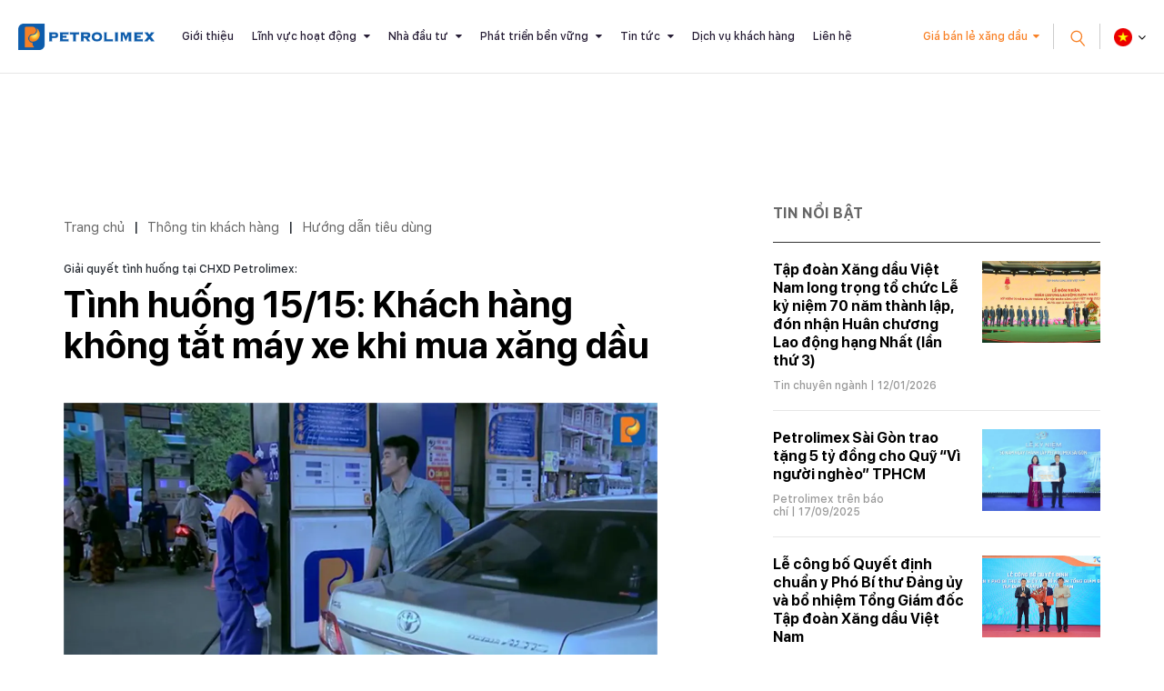

--- FILE ---
content_type: text/html; charset=utf-8
request_url: https://petrolimex.com.vn/nd/huong-dan-tieu-dung/giai-quyet-tinh-huong-tai-chxd-petrolimex-tinh-huong-15-15-khach-hang-khong-tat-may-xe.html
body_size: 13358
content:
<!DOCTYPE html><html xmlns="http://www.w3.org/1999/xhtml" lang="vi"><head><title>Tình huống 15/15: Khách hàng không tắt máy xe khi mua xăng dầu :: Petrolimex (PLX) - Tập đoàn Xăng dầu Việt Nam</title><meta name="viewport" content="width=device-width, initial-scale=1"/><link rel="canonical" href="https://www.petrolimex.com.vn/nd/huong-dan-tieu-dung/giai-quyet-tinh-huong-tai-chxd-petrolimex-tinh-huong-15-15-khach-hang-khong-tat-may-xe.html"/><link rel="preconnect" href="//cdn.jsdelivr.net"/><link rel="preconnect" href="//cdnjs.cloudflare.com"/><link rel="preconnect" href="//fonts.googleapis.com"/><link rel="preconnect" href="//fonts.gstatic.com"/><link rel="preconnect" href="//portals.petrolimex.com.vn"/><link rel="preconnect" href="//files.petrolimex.com.vn"/><link rel="preconnect" href="//connect.facebook.net"/><link rel="preconnect" href="//www.googletagmanager.com"/><meta name="description" content="Giải quyết tình huống tại CHXD Petrolimex, tình huống 15/15: Khách hàng không tắt máy xe, Cổng thông tin chính thức của Petrolimex - Tập đoàn Xăng dầu Việt Nam"/><meta property="og:locale" content="vi_VN"/><meta property="og:url" content="https://www.petrolimex.com.vn/nd/huong-dan-tieu-dung/giai-quyet-tinh-huong-tai-chxd-petrolimex-tinh-huong-15-15-khach-hang-khong-tat-may-xe.html"/><meta property="og:title" content="Tình huống 15/15: Khách hàng không tắt máy xe khi mua xăng dầu"/><meta property="og:description" content="Giải quyết tình huống tại CHXD Petrolimex, tình huống 15/15: Khách hàng không tắt máy xe"/><meta property="og:image" content="https://files.petrolimex.com.vn/thumbnailwebps/6783dc1271ff449e95b74a9520964169/0/1280/0/c10d38d0aab345f6899b4dbe983aacb7/0/2017/0001452061206/tinh-huong-1515-khach-hang-khong-tat-may-xe-khi-mua-xang-dau.webp"/><meta property="og:image" content="https://files.petrolimex.com.vn/images/6783dc1271ff449e95b74a9520964169/f116cac1a2c245788956264c91c68539/petrolimex.png.webp"/><meta name="twitter:card" content="summary_large_image"/><meta name="twitter:title" content="Tình huống 15/15: Khách hàng không tắt máy xe khi mua xăng dầu"/><meta name="twitter:description" content="Giải quyết tình huống tại CHXD Petrolimex, tình huống 15/15: Khách hàng không tắt máy xe"/><meta name="twitter:image" content="https://files.petrolimex.com.vn/thumbnailwebps/6783dc1271ff449e95b74a9520964169/0/1280/0/c10d38d0aab345f6899b4dbe983aacb7/0/2017/0001452061206/tinh-huong-1515-khach-hang-khong-tat-may-xe-khi-mua-xang-dau.webp"/><meta name="twitter:image" content="https://files.petrolimex.com.vn/images/6783dc1271ff449e95b74a9520964169/f116cac1a2c245788956264c91c68539/petrolimex.png.webp"/><meta property="og:type" content="article"/><meta property="fb:app_id" content="1720709844828063"/><meta property="fb:admins" content="1223198359,100000092268229,1115727875"/><meta property="article:author" content="https://www.facebook.com/tapdoanxangdauvietnam"/><link rel="stylesheet" crossorigin="use-credentials" href="//portals.petrolimex.com.vn/_assets/default.css?v=9922e1b6ea65fcc4ccf6ed56ef546319&r=1737559021"/><link rel="stylesheet" href="//portals.petrolimex.com.vn/_themes/default/css/all.css?v=9922e1b6ea65fcc4ccf6ed56ef546319&r=1734885961"/><link rel="stylesheet" crossorigin="use-credentials" href="//portals.petrolimex.com.vn/_themes/sunrise/css/all.css?v=9922e1b6ea65fcc4ccf6ed56ef546319&r=1721726586"/><link rel="stylesheet" crossorigin="use-credentials" href="//portals.petrolimex.com.vn/_css/s_d5c29c20a7c04907abf73dc4ad9b3519.css?v=9922e1b6ea65fcc4ccf6ed56ef546319&r=1764415457"/><link rel="stylesheet" crossorigin="use-credentials" href="//portals.petrolimex.com.vn/_css/d_b4f31c9d2eaf4500a2f407fb4f6e946e.css?v=9922e1b6ea65fcc4ccf6ed56ef546319&r=1748272951"/></head><body><div class="plxpublic nd sunrise desktop macos desktop-os cms-content view page-wrapper"><header class="header header-border header-default"><div class="header__fixheight"></div><div class="header__content"><div class="header__inner"><div class="zone logo header__logo"><div><div><a href="/index.html"><picture><source srcset="//files.petrolimex.com.vn/images/6783dc1271ff449e95b74a9520964169/a934e37198c1407ab5035477efd7a920/petrolimex.png.webp"/><img alt="PLX" src="//files.petrolimex.com.vn/pngs/6783dc1271ff449e95b74a9520964169/a934e37198c1407ab5035477efd7a920/petrolimex.png"/></picture></a></div></div></div><div class="zone menu"><div class="portlet menu"><div class="content"><nav class="header__nav"><ul class="menu-list"><li><a href="/gioi-thieu-plx.html">Giới thiệu</a></li><li class="menu-has-children"><a href="/linh-vuc-hoat-dong.html">Lĩnh vực hoạt động</a><span><i class="fa fa-caret-down"></i></span><ul class="submenu"><li><a href="/kinh-doanh-xang-dau.html">Kinh doanh xăng dầu</a></li><li><a href="/van-tai-xang-dau.html">Vận tải xăng dầu</a></li><li><a href="/gas.html">Khí hoá lỏng (Gas)</a></li><li><a href="/hoa-dau.html">Hoá dầu</a></li><li><a href="/dich-vu-tai-chinh.html">Dịch vụ tài chính</a></li><li><a href="/xay-lap-thuong-mai.html">Xây lắp và Thương mại</a></li></ul></li><li class="menu-has-children"><a href="/nha-dau-tu.html">Nhà đầu tư</a><span><i class="fa fa-caret-down"></i></span><ul class="submenu"><li><a href="/quan-he-nha-dau-tu.html">Quan hệ nhà đầu tư</a></li><li><a href="/bctn.html" target="_blank">Báo cáo thường niên</a></li><li><a href="/bcptbv.html" target="_blank">Báo cáo phát triển bền vững</a></li><li><a href="/thong-tin-co-tuc.html">Thông tin cổ tức</a></li></ul></li><li class="menu-has-children"><a href="/phat-trien-ben-vung.html">Phát triển bền vững</a><span><i class="fa fa-caret-down"></i></span><ul class="submenu"><li><a href="/moi-truong.html">Môi trường</a></li><li><a href="/xa-hoi.html">Xã hội</a></li><li><a href="/kinh-te.html">Kinh tế</a></li></ul></li><li class="menu-has-children"><a href="/tintuc-sukien.html">Tin tức</a><span><i class="fa fa-caret-down"></i></span><ul class="submenu"><li><a href="/ndi/thong-cao-bao-chi.html">Thông cáo báo chí</a></li><li><a href="/ndi/minh-bach-xang-dau.html">Minh bạch xăng dầu</a></li><li><a href="/nd/tin-chuyen-nganh.html">Tin chuyên ngành</a></li><li><a href="/nd/hoat-dong-van-hoa-xa-hoi.html">Văn hoá - Trách nhiệm Xã hội</a></li><li><a href="/nd/bao-chi-viet-ve-petrolimex-va-xang-dau.html">Petrolimex trên báo chí</a></li><li><a href="/ndi/dau-thau.html">Thông tin đấu thầu</a></li></ul></li><li><a href="/thong-tin-khach-hang.html">Dịch vụ khách hàng</a></li><li><a href="/lien-he.html">Liên hệ</a></li></ul></nav></div></div></div><div class="header__grow"></div><div class="header__pricePetrol"><a href="#" class="f-btn">Giá bán lẻ xăng dầu</a></div><div class="header__iconSearch"><svg xmlns="http://www.w3.org/2000/svg" width="27.327" height="29.731" viewBox="0 0 27.327 29.731"><g id="Group" transform="translate(1.409 12.336) rotate(-40)"><circle id="Oval" cx="8.5" cy="8.5" r="8.5" fill="none" stroke="#f88126" stroke-miterlimit="10" stroke-width="2"/><path id="Line" d="M.5,0V10" transform="translate(8 18)" fill="none" stroke="#f88126" stroke-linecap="square" stroke-miterlimit="10" stroke-width="2"/></g></svg></div><div class="header__language"><div class="select-language down"><p class="f-title"><span><img src="//portals.petrolimex.com.vn/_themes/sunrise/img/icon-vn.png" alt=""/></span></p><ul class="f-content"><li><a href="/vi.html">Tiếng Việt <img src="//portals.petrolimex.com.vn/_themes/sunrise/img/icon-vn.png" alt=""/></a></li><li><a href="/en.html">English <img src="//portals.petrolimex.com.vn/_themes/sunrise/img/icon-en.png" alt=""/></a></li></ul></div></div><div class="header__iconmenu"><div class="f-wrap"><span></span></div></div></div><div class="header__search searchbox"><div class="item"><div class="container"><div class="row"><div class="col-md-10 col-lg-8 col-xl-9 offset-md-1 offset-lg-2 offset-xl-0"><div class="item__header"><span class="item__close"><span>Đóng tìm kiếm</span><svg xmlns="http://www.w3.org/2000/svg" width="10.783" height="10.783" viewBox="0 0 10.783 10.783"><g id="Group_3" data-name="Group 3" transform="translate(-0.465 -0.912)"><rect id="Rectangle" width="1.5" height="13.75" transform="translate(10.188 0.912) rotate(45)" fill="#999"/><rect id="Rectangle-2" data-name="Rectangle" width="1.5" height="13.75" transform="translate(11.249 10.635) rotate(135)" fill="#999"/></g></svg></span><div class="row"><div class="col-md-7 col-xl-5"><div class="title"><h2 class="title__title">Tìm kiếm</h2><p class="title__text">Giá xăng dầu, thông tin đầu tư và các thông tin khác</p></div></div></div></div><div class="item__content"><div action="search-result.html" class="item__form"><input type="text" placeholder="Nhập từ khoá tìm kiếm" class="form-control" id="search-keywords" onkeyup="__onsearch(event, this)"/><button type="submit" onclick="__search($('#search-keywords').val());return false;"><svg xmlns="http://www.w3.org/2000/svg" width="27.327" height="29.731" viewBox="0 0 27.327 29.731"><g transform="translate(1.409 12.336) rotate(-40)"><circle id="Oval" cx="8.5" cy="8.5" r="8.5" fill="none" stroke="#f88126" stroke-miterlimit="10" stroke-width="2"/><path id="Line" d="M.5,0V10" transform="translate(8 18)" fill="none" stroke="#f88126" stroke-linecap="square" stroke-miterlimit="10" stroke-width="2"/></g></svg></button></div><div class="item__keyword"><div class="tag-list"><a href="/gioi-thieu-plx.html#mohinhtochuc">Mô hình tổ chức</a><a href="/kinh-danh-xang-dau.html">Lĩnh vực kinh doanh</a><a href="/nha-dau-tu.html#chisocophieu">Chỉ số cổ phiếu</a><a href="/thong-tin-khach-hang.html#huongdantieudung">Hướng dẫn tiêu dùng</a><a href="/phat-trien-ben-vung.html#chuyendoiso">Chuyển đổi số</a><a href="/thong-tin-khach-hang.html#thuonghieu">Thương hiệu Petrolimex</a></div></div></div></div></div></div></div></div></div></header><div class="zone menu mobile"><div><div><div class="menu-mobile"><nav class="menu-mobile__nav"><ul class="menu-list"><li><a href="/gioi-thieu-plx.html">Giới thiệu</a></li><li class="menu-has-children"><a href="/linh-vuc-hoat-dong.html">Lĩnh vực hoạt động</a><span><i class="fa fa-caret-down"></i></span><ul class="submenu"><li><a href="/kinh-doanh-xang-dau.html">Kinh doanh xăng dầu</a></li><li><a href="/van-tai-xang-dau.html">Vận tải xăng dầu</a></li><li><a href="/gas.html">Khí hoá lỏng (Gas)</a></li><li><a href="/hoa-dau.html">Hoá dầu</a></li><li><a href="/dich-vu-tai-chinh.html">Dịch vụ tài chính</a></li><li><a href="/xay-lap-thuong-mai.html">Xây lắp và Thương mại</a></li></ul></li><li class="menu-has-children"><a href="/nha-dau-tu.html">Nhà đầu tư</a><span><i class="fa fa-caret-down"></i></span><ul class="submenu"><li><a href="/quan-he-nha-dau-tu.html">Quan hệ nhà đầu tư</a></li><li><a href="/bctn.html" target="_blank">Báo cáo thường niên</a></li><li><a href="/bcptbv.html" target="_blank">Báo cáo phát triển bền vững</a></li><li><a href="/thong-tin-co-tuc.html">Thông tin cổ tức</a></li></ul></li><li class="menu-has-children"><a href="/phat-trien-ben-vung.html">Phát triển bền vững</a><span><i class="fa fa-caret-down"></i></span><ul class="submenu"><li><a href="/moi-truong.html">Môi trường</a></li><li><a href="/xa-hoi.html">Xã hội</a></li><li><a href="/kinh-te.html">Kinh tế</a></li></ul></li><li class="menu-has-children"><a href="/tintuc-sukien.html">Tin tức</a><span><i class="fa fa-caret-down"></i></span><ul class="submenu"><li><a href="/ndi/thong-cao-bao-chi.html">Thông cáo báo chí</a></li><li><a href="/ndi/minh-bach-xang-dau.html">Minh bạch xăng dầu</a></li><li><a href="/nd/tin-chuyen-nganh.html">Tin chuyên ngành</a></li><li><a href="/nd/hoat-dong-van-hoa-xa-hoi.html">Văn hoá - Trách nhiệm Xã hội</a></li><li><a href="/nd/bao-chi-viet-ve-petrolimex-va-xang-dau.html">Petrolimex trên báo chí</a></li><li><a href="/ndi/dau-thau.html">Thông tin đấu thầu</a></li></ul></li><li><a href="/thong-tin-khach-hang.html">Dịch vụ khách hàng</a></li><li><a href="/lien-he.html">Liên hệ</a></li></ul></nav><div class="menu-mobile__footer"><div class="menu-mobile__pricePetrol"></div></div></div></div></div></div><div class="page-content"><section class="section content sec-blogCategory pt-0"><div class="container"><div class="row content"><div class="col-md-7 col-lg-8"><div class="zone content content-area full"><div class="portlet noi-dung"><div class="content"><ul class="cms breadcrumbs" itemprop="breadcrumb" itemtype="http://schema.org/BreadcrumbList"><li itemprop="itemListElement" itemtype="http://schema.org/ListItem"><meta property="position" content="1"/><span><a href="/index.html">Trang chủ</a></span></li><li><label>|</label></li><li itemprop="itemListElement" itemtype="http://schema.org/ListItem"><meta property="position" content="2"/><span><a href="/thong-tin-khach-hang.html">Thông tin khách hàng</a></span></li><li><label>|</label></li><li itemprop="itemListElement" itemtype="http://schema.org/ListItem"><meta property="position" content="3"/><span><a href="/ndi/huong-dan-tieu-dung.html">Hướng dẫn tiêu dùng</a></span></li></ul><div class="blogDetail__header"><div class="f-wrap"><label>Giải quyết tình huống tại CHXD Petrolimex:</label><h2 class="blogDetail__title title__title title-fz-40">Tình huống 15/15: Khách hàng không tắt máy xe khi mua xăng dầu</h2><div class="blogDetail__img"><picture><source srcset="//files.petrolimex.com.vn/thumbnailwebps/6783dc1271ff449e95b74a9520964169/0/1280/0/c10d38d0aab345f6899b4dbe983aacb7/0/2017/0001452061206/tinh-huong-1515-khach-hang-khong-tat-may-xe-khi-mua-xang-dau.webp"/><img alt="Tình huống 15/15: Khách hàng không tắt máy xe khi mua xăng dầu" src="//files.petrolimex.com.vn/thumbnails/6783dc1271ff449e95b74a9520964169/0/1280/0/c10d38d0aab345f6899b4dbe983aacb7/0/2017/0001452061206/tinh-huong-1515-khach-hang-khong-tat-may-xe-khi-mua-xang-dau.jpg"/></picture></div><div class="blogDetail__meta"><p class="f-author">Petrolimex</p><span class="f-date">08:35 SA @ Thứ Năm - 04 tháng 10, 2018</span></div></div></div><div class="entry-detail"><p style="text-align:center;"><figure class="media"><video width="560" height="315" controls autoplay muted><source src="//fs.petrolimex.com.vn/mp4s/6783DC1271FF449E95B74A9520964169/84afb98640524b00bb17105a1593cd3a/Tinh%20huong%2015%20-%20logo%20P.mp"/></video></figure></p><p style="text-align:center;"><a href="/nd/huong-dan-tieu-dung/giai-quyet-tinh-huong-co-the-xay-ra-tai-chxd-petrolimex-tinh-huong-1-15-khach-hang-thac-mac-ve-dung-tich-binh-nhien-lieu.html"><span style="color:#0000FF;"><b>=> Tình huống 1/15: Khách hàng thắc mắc về dung tích bình nhiên liệu</b></span></a></p></div><div class="entry-footer"><div class="f-inner"><div class="f-source">Nguồn:  <b>Petrolimex</b></div></div><div class="f-social">Chia sẻ:<a href="#" data-share-to="facebook"><i class="fa fa-facebook"></i></a><a href="#" data-share-to="twitter"><i class="fa fa-twitter"></i></a></div></div><section class="section related sec-listPostRalate pt-0"><div class="container"><div class="row"><div class="col-md-10 col-lg-8 col-xl-7"><div class="item"><div class="title-margin"><h3 class="title__title title-fz-30">Thông tin liên quan</h3></div><div class="post-detail-list"><div class="post-default"><div class="post-default__body"><h3 class="post-default__title"><a href="/ndi/huong-dan-tieu-dung/tinh-huong-12-15-khach-hang-su-dung-dien-thoai-di-dong-khi-mua-hang.html">Tình huống 12/15: Khách hàng sử dụng điện thoại di động khi mua hàng</a></h3><div class="post-default__meta"><span class="meta-cat"><a href="/ndi/huong-dan-tieu-dung.html">Hướng dẫn tiêu dùng</a></span> |  03/10/2018</div></div></div><div class="post-default"><div class="post-default__body"><h3 class="post-default__title"><a href="/ndi/huong-dan-tieu-dung/giai-quyet-tinh-huong-tai-chxd-petrolimex-tinh-huong-14-15-khach-hang-dung-xe-khong-dung-lan.html">Tình huống 14/15: Khách hàng dừng xe không đúng làn</a></h3><div class="post-default__meta"><span class="meta-cat"><a href="/ndi/huong-dan-tieu-dung.html">Hướng dẫn tiêu dùng</a></span> |  27/09/2017</div></div></div><div class="post-default"><div class="post-default__body"><h3 class="post-default__title"><a href="/ndi/huong-dan-tieu-dung/giai-quyet-tinh-huong-tai-chxd-petrolimex-tinh-huong-13-15-khach-hang-buc-xuc-vi-thai-do-cua-nhan-vien-ban-hang.html">Tình huống 13/15: Khách hàng bức xúc vì thái độ của nhân viên bán hàng</a></h3><div class="post-default__meta"><span class="meta-cat"><a href="/ndi/huong-dan-tieu-dung.html">Hướng dẫn tiêu dùng</a></span> |  26/09/2017</div></div></div><div class="post-default"><div class="post-default__body"><h3 class="post-default__title"><a href="/ndi/huong-dan-tieu-dung/giai-quyet-tinh-huong-tai-chxd-petrolimex-tinh-huong-11-15-bom-xang-tran-ra-xe-cua-khach-hang.html">Tình huống 11/15: Nhân viên bán hàng bơm xăng tràn ra xe của khách hàng</a></h3><div class="post-default__meta"><span class="meta-cat"><a href="/ndi/huong-dan-tieu-dung.html">Hướng dẫn tiêu dùng</a></span> |  22/09/2017</div></div></div><div class="post-default"><div class="post-default__body"><h3 class="post-default__title"><a href="/ndi/huong-dan-tieu-dung/giai-quyet-tinh-huong-tai-chxd-petrolimex-tinh-huong-10-15-khach-hang-yeu-cau-bom-noi-so.html">Tình huống 10/15: Khách hàng yêu cầu bơm nối số</a></h3><div class="post-default__meta"><span class="meta-cat"><a href="/ndi/huong-dan-tieu-dung.html">Hướng dẫn tiêu dùng</a></span> |  21/09/2017</div></div></div></div></div></div></div></div></section><div class="content others widget widget-postRatale"><h2 class="widget__title">Cùng chuyên mục</h2><div class="post-detail-list wow fadeInUp" data-wow-delay=".2s"><div class="post-default"><div class="post-default__body"><h3 class="post-default__title"><a href="/ndi/huong-dan-tieu-dung/qd-v-v-ban-hanh-va-cong-bo-ap-dung-tieu-chuan-co-so-cac-mat-hang-xang-sinh-hoc-cua-petrolimex.html">QĐ v/v ban hành và công bố áp dụng Tiêu chuẩn cơ sở các mặt hàng xăng sinh học của Petrolimex</a></h3><div class="post-default__meta"><span class="meta-cat"><a href="/ndi/huong-dan-tieu-dung.html">Hướng dẫn tiêu dùng</a></span> |  19/12/2025</div></div></div><div class="post-default"><div class="post-default__body"><h3 class="post-default__title"><a href="/ndi/huong-dan-tieu-dung/danh-muc-dia-ban-vung-2-tu-ngay-03-7-2025.html">Danh mục địa bàn Vùng 2 từ ngày 03.7.2025</a></h3><div class="post-default__meta"><span class="meta-cat"><a href="/ndi/huong-dan-tieu-dung.html">Hướng dẫn tiêu dùng</a></span> |  03/07/2025</div></div></div><div class="post-default"><div class="post-default__body"><h3 class="post-default__title"><a href="/ndi/huong-dan-tieu-dung/tieu-chuan-co-so-nhien-lieu-diezen-b5.html">Tiêu chuẩn cơ sở nhiên liệu điêzen B5</a></h3><div class="post-default__meta"><span class="meta-cat"><a href="/ndi/huong-dan-tieu-dung.html">Hướng dẫn tiêu dùng</a></span> |  23/05/2025</div></div></div><div class="post-default"><div class="post-default__body"><h3 class="post-default__title"><a href="/ndi/huong-dan-tieu-dung/dm-cac-dia-ban-xa-cang-xa-kho-dau-moi-xa-csxd-co-cpkd.html">Danh mục địa bàn Vùng 2 từ ngày 04.7.2024</a></h3><div class="post-default__meta"><span class="meta-cat"><a href="/ndi/huong-dan-tieu-dung.html">Hướng dẫn tiêu dùng</a></span> |  04/07/2024</div></div></div><div class="post-default"><div class="post-default__body"><h3 class="post-default__title"><a href="/ndi/huong-dan-tieu-dung/dm-cac-dia-ban-xa-cang-xa-kho-dau-moi-xa-csxd-co-cpkd-cao-dia-ban-vung-2-tu-7-3-2023.html">Danh mục địa bàn Vùng 2 từ ngày 03.7.2023</a></h3><div class="post-default__meta"><span class="meta-cat"><a href="/ndi/huong-dan-tieu-dung.html">Hướng dẫn tiêu dùng</a></span> |  03/07/2023</div></div></div><div class="post-default"><div class="post-default__body"><h3 class="post-default__title"><a href="/ndi/huong-dan-tieu-dung/dm-cac-dia-ban-xa-cang-xa-kho-dau-moi-xa-csxd-co-cpkd-cao-dia-ban-vung-2-tu-4-5-2022.html">Danh mục địa bàn Vùng 2 từ ngày 04.5.2022</a></h3><div class="post-default__meta"><span class="meta-cat"><a href="/ndi/huong-dan-tieu-dung.html">Hướng dẫn tiêu dùng</a></span> |  04/05/2022</div></div></div><div class="post-default"><div class="post-default__body"><h3 class="post-default__title"><a href="/nd/tin-chuyen-nganh/atg-trong-tien-trinh-4-0-o-petrolimex-sai-gon.html">ATG trong tiến trình 4.0 ở Petrolimex Sài Gòn</a></h3><div class="post-default__meta"><span class="meta-cat"><a href="/nd/tin-chuyen-nganh.html">Tin chuyên ngành</a></span> |  28/09/2018</div></div></div><div class="post-default"><div class="post-default__body"><h3 class="post-default__title"><a href="/nd/tin-chuyen-nganh/ngay-vang-petrolimex-2018-thu-sau-ngay-vang-ron-rang-tri-an.html">Yêu xe là yêu Petrolimex 2018</a></h3><div class="post-default__meta"><span class="meta-cat"><a href="/nd/tin-chuyen-nganh.html">Tin chuyên ngành</a></span> |  13/09/2018</div></div></div><div class="post-default"><div class="post-default__body"><h3 class="post-default__title"><a href="/nd/hoat-dong-van-hoa-xa-hoi/tho-ngay-vang-tri-an.html">Petrolimex Ngày Vàng tri ân</a></h3><div class="post-default__meta"><span class="meta-cat"><a href="/nd/hoat-dong-van-hoa-xa-hoi.html">Văn hoá - Trách nhiệm Xã hội</a></span> |  30/08/2018</div></div></div><div class="post-default"><div class="post-default__body"><h3 class="post-default__title"><a href="/nd/bao-chi-viet-ve-petrolimex-va-xang-dau/petrolimex-giam-300-dong-lit-xang-dau-tri-an-khach-hang.html">Petrolimex giảm 300 đồng/lít xăng dầu tri ân khách hàng</a></h3><div class="post-default__meta"><span class="meta-cat"><a href="/nd/bao-chi-viet-ve-petrolimex-va-xang-dau.html">Petrolimex trên báo chí</a></span> |  28/09/2018</div></div></div><div class="post-default"><div class="post-default__body"><h3 class="post-default__title"><a href="/ndi/thong-cao-bao-chi/ngay-vang-petrolimex-2018-giam-gia-300-dong-moi-lit-xang-dau.html">Ngày Vàng Petrolimex 2018, giảm giá 300 đồng mỗi lít xăng dầu</a></h3><div class="post-default__meta"><span class="meta-cat"><a href="/ndi/thong-cao-bao-chi.html">Thông cáo báo chí</a></span> |  23/08/2018</div></div></div><div class="post-default"><div class="post-default__body"><h3 class="post-default__title"><a href="/ndi/thong-cao-bao-chi/petrolimex-tri-an-khach-hang-ngay-vang-petrolimex-2018-quyet-dinh-ve-gia-ban-xang-dau-tu-ngay-31-8-den-28-9-2018.html">Quyết định về giá bán xăng dầu từ ngày 31/8 đến 28.9.2018</a></h3><div class="post-default__meta"><span class="meta-cat"><a href="/ndi/thong-cao-bao-chi.html">Thông cáo báo chí</a></span> |  23/08/2018</div></div></div></div></div></div></div></div></div><div class="col-md-5 col-lg-4"><div class="zone sidebar sidebar-area full"><div class="portlet latest"><section class="title"><div><span>Tin nổi bật</span></div></section><div class="content"><div class="widget widget-post"><ul><li><div class="f-wrap"><a href="/nd/tin-chuyen-nganh/tap-doan-xang-dau-viet-nam-long-trong-to-chuc-le-ky-niem-70-nam-thanh-lap-don-nhan-huan-chuong-lao-dong-hang-nhat-lan-thu-3.html" class="f-wrap__img"><picture><source srcset="//files.petrolimex.com.vn/thumbnailwebps/6783dc1271ff449e95b74a9520964169/0/1280/0/fcb807d53c5e4a5f877416c91c4de452/0/2026/8964820031301/tap-doan-xang-dau-viet-nam-long-trong-to-chuc-le-ky-niem-70-nam-thanh-lap-don-nhan-huan-chuong-lao-dong-hang-nhat-lan-thu-3.webp"/><img loading="lazy" decode="async" alt="Tập đoàn Xăng dầu Việt Nam long trọng tổ chức Lễ kỷ niệm 70 năm thành lập, đón nhận Huân chương Lao động hạng Nhất (lần thứ 3)" src="//files.petrolimex.com.vn/thumbnails/6783dc1271ff449e95b74a9520964169/0/1280/0/fcb807d53c5e4a5f877416c91c4de452/0/2026/8964820031301/tap-doan-xang-dau-viet-nam-long-trong-to-chuc-le-ky-niem-70-nam-thanh-lap-don-nhan-huan-chuong-lao-dong-hang-nhat-lan-thu-3.jpg"/></picture></a><h3 class="f-wrap__title"><a href="/nd/tin-chuyen-nganh/tap-doan-xang-dau-viet-nam-long-trong-to-chuc-le-ky-niem-70-nam-thanh-lap-don-nhan-huan-chuong-lao-dong-hang-nhat-lan-thu-3.html">Tập đoàn Xăng dầu Việt Nam long trọng tổ chức Lễ kỷ niệm 70 năm thành lập, đón nhận Huân chương Lao động hạng Nhất (lần thứ 3)</a></h3><p class="f-wrap__meta"><span><a href="/nd/tin-chuyen-nganh.html">Tin chuyên ngành</a></span><span> | 12/01/2026</span></p></div></li><li><div class="f-wrap"><a href="/nd/bao-chi-viet-ve-petrolimex-va-xang-dau/petrolimex-sai-gon-trao-tang-5-ty-dong-cho-quy-vi-nguoi-ngheo-tphcm.html" class="f-wrap__img"><picture><source srcset="//files.petrolimex.com.vn/thumbnailwebps/6783dc1271ff449e95b74a9520964169/0/1280/0/9464f33e50474d0aa3617fdffc02b537/0/2025/4030707101709/petrolimex-sai-gon-trao-tang-5-ty-dong-cho-quy-vi-nguoi-ngheo-tphcm.webp"/><img loading="lazy" decode="async" alt="Petrolimex Sài Gòn trao tặng 5 tỷ đồng cho Quỹ “Vì người nghèo” TPHCM" src="//files.petrolimex.com.vn/thumbnails/6783dc1271ff449e95b74a9520964169/0/1280/0/9464f33e50474d0aa3617fdffc02b537/0/2025/4030707101709/petrolimex-sai-gon-trao-tang-5-ty-dong-cho-quy-vi-nguoi-ngheo-tphcm.jpg"/></picture></a><h3 class="f-wrap__title"><a href="/nd/bao-chi-viet-ve-petrolimex-va-xang-dau/petrolimex-sai-gon-trao-tang-5-ty-dong-cho-quy-vi-nguoi-ngheo-tphcm.html">Petrolimex Sài Gòn trao tặng 5 tỷ đồng cho Quỹ “Vì người nghèo” TPHCM</a></h3><p class="f-wrap__meta"><span><a href="/nd/bao-chi-viet-ve-petrolimex-va-xang-dau.html">Petrolimex trên báo chí</a></span><span> | 17/09/2025</span></p></div></li><li><div class="f-wrap"><a href="/nd/tin-chuyen-nganh/le-cong-bo-quyet-dinh-chuan-y-pho-bi-thu-dang-uy-va-bo-nhiem-tong-giam-doc-plx-2025.html" class="f-wrap__img"><picture><source srcset="//files.petrolimex.com.vn/thumbnailwebps/6783dc1271ff449e95b74a9520964169/0/1280/0/279faa118ffd4a9a9bbe028b15e84dc1/0/2025/1280758102207/le-cong-bo-quyet-dinh-chuan-y-pho-bi-thu-dang-uy-va-bo-nhiem-tong-giam-doc-tap-doan-xang-dau-viet-nam.webp"/><img loading="lazy" decode="async" alt="Lễ công bố Quyết định chuẩn y Phó Bí thư Đảng ủy và bổ nhiệm Tổng Giám đốc Tập đoàn Xăng dầu Việt Nam" src="//files.petrolimex.com.vn/thumbnails/6783dc1271ff449e95b74a9520964169/0/1280/0/279faa118ffd4a9a9bbe028b15e84dc1/0/2025/1280758102207/le-cong-bo-quyet-dinh-chuan-y-pho-bi-thu-dang-uy-va-bo-nhiem-tong-giam-doc-tap-doan-xang-dau-viet-nam.jpg"/></picture></a><h3 class="f-wrap__title"><a href="/nd/tin-chuyen-nganh/le-cong-bo-quyet-dinh-chuan-y-pho-bi-thu-dang-uy-va-bo-nhiem-tong-giam-doc-plx-2025.html">Lễ công bố Quyết định chuẩn y Phó Bí thư Đảng ủy và bổ nhiệm Tổng Giám đốc Tập đoàn Xăng dầu Việt Nam</a></h3><p class="f-wrap__meta"><span><a href="/nd/tin-chuyen-nganh.html">Tin chuyên ngành</a></span><span> | 22/07/2025</span></p></div></li><li><div class="f-wrap"><a href="/nd/tin-chuyen-nganh/dai-hoi-dong-co-dong-thuong-nien-nam-2025-petrolimex-dinh-huong-chien-luoc-phat-trien-10-nam-toi-dua-tren-3-tru-cot-chinh.html" class="f-wrap__img"><picture><source srcset="//files.petrolimex.com.vn/thumbnailwebps/6783dc1271ff449e95b74a9520964169/0/1280/0/60751075646e435fb80bd29b1d8e02d5/0/2025/0100725022207/dhdcd-thuong-nien-2025-petrolimex-dinh-huong-chien-luoc-phat-trien-10-nam-toi-dua-tren-3-tru-cot-chinh.webp"/><img loading="lazy" decode="async" alt="ĐHĐCĐ thường niên 2025: Petrolimex định hướng chiến lược phát triển 10 năm tới dựa trên 3 trụ cột chính" src="//files.petrolimex.com.vn/thumbnails/6783dc1271ff449e95b74a9520964169/0/1280/0/60751075646e435fb80bd29b1d8e02d5/0/2025/0100725022207/dhdcd-thuong-nien-2025-petrolimex-dinh-huong-chien-luoc-phat-trien-10-nam-toi-dua-tren-3-tru-cot-chinh.jpg"/></picture></a><h3 class="f-wrap__title"><a href="/nd/tin-chuyen-nganh/dai-hoi-dong-co-dong-thuong-nien-nam-2025-petrolimex-dinh-huong-chien-luoc-phat-trien-10-nam-toi-dua-tren-3-tru-cot-chinh.html">ĐHĐCĐ thường niên 2025: Petrolimex định hướng chiến lược phát triển 10 năm tới dựa trên 3 trụ cột chính</a></h3><p class="f-wrap__meta"><span><a href="/nd/tin-chuyen-nganh.html">Tin chuyên ngành</a></span><span> | 25/04/2025</span></p></div></li><li><div class="f-wrap"><a href="/nd/tin-chuyen-nganh/petrolimex-canh-bao-thong-tin-gia-mao-ve-giai-chay-bo.html" class="f-wrap__img"><picture><source srcset="//files.petrolimex.com.vn/thumbnailwebps/6783dc1271ff449e95b74a9520964169/0/1280/0/d5299cd7ecf44538830010d4792e6d35/0/2025/9511738102403/petrolimex-canh-bao-thong-tin-lua-dao-ve-giai-chay-bo.webp"/><img loading="lazy" decode="async" alt="Petrolimex cảnh báo thông tin lừa đảo về giải chạy bộ" src="//files.petrolimex.com.vn/thumbnails/6783dc1271ff449e95b74a9520964169/0/1280/0/d5299cd7ecf44538830010d4792e6d35/0/2025/9511738102403/petrolimex-canh-bao-thong-tin-lua-dao-ve-giai-chay-bo.jpg"/></picture></a><h3 class="f-wrap__title"><a href="/nd/tin-chuyen-nganh/petrolimex-canh-bao-thong-tin-gia-mao-ve-giai-chay-bo.html">Petrolimex cảnh báo thông tin lừa đảo về giải chạy bộ</a></h3><p class="f-wrap__meta"><span><a href="/nd/tin-chuyen-nganh.html">Tin chuyên ngành</a></span><span> | 19/04/2025</span></p></div></li><li><div class="f-wrap"><a href="/nd/tin-chuyen-nganh/toan-van-phat-bieu-ket-luan-cua-chu-tich-hdqt-tai-chuong-trinh-toa-dam-voi-thanh-nien-petrolimex.html" class="f-wrap__img"><picture><source srcset="//files.petrolimex.com.vn/thumbnailwebps/6783dc1271ff449e95b74a9520964169/0/1280/0/918a329617f240dd9b0837282e87f231/0/2025/0414425102603/thong-diep-cua-chu-tich-petrolimex-gui-thanh-nien-nhan-ngay-263.webp"/><img loading="lazy" decode="async" alt="Thông điệp của Chủ tịch Petrolimex gửi thanh niên nhân ngày 26/3" src="//files.petrolimex.com.vn/thumbnails/6783dc1271ff449e95b74a9520964169/0/1280/0/918a329617f240dd9b0837282e87f231/0/2025/0414425102603/thong-diep-cua-chu-tich-petrolimex-gui-thanh-nien-nhan-ngay-263.jpg"/></picture></a><h3 class="f-wrap__title"><a href="/nd/tin-chuyen-nganh/toan-van-phat-bieu-ket-luan-cua-chu-tich-hdqt-tai-chuong-trinh-toa-dam-voi-thanh-nien-petrolimex.html">Thông điệp của Chủ tịch Petrolimex gửi thanh niên nhân ngày 26/3</a></h3><p class="f-wrap__meta"><span><a href="/nd/tin-chuyen-nganh.html">Tin chuyên ngành</a></span><span> | 02/04/2025</span></p></div></li></ul></div></div></div></div></div></div></div></section><div class="zone widgets"><div class="portlet cham-soc-khach-hang"><div><section class="section cta-textbox full-width pt-0 pb-0"><div class="cta-textbox__inner"><div class="row"><div class="col-md-6"><a href="/thong-tin-khach-hang.html" class="item wow fadeInUp"><div class="item__bg"><img src="//portals.petrolimex.com.vn/_themes/sunrise/img/cta-textbox-1.jpg.webp" alt=""/></div><div class="item__content"><h2 class="item__title">Dịch vụ khách hàng</h2></div><span class="item__hover"><img src="//portals.petrolimex.com.vn/_themes/sunrise/img/cta-textbox-hover.png.webp" alt=""/></span></a></div><div class="col-md-6"><a href="/nha-dau-tu.html" class="item wow fadeInUp" data-wow-delay=".2s"><div class="item__bg"><img src="//portals.petrolimex.com.vn/_themes/sunrise/img/cta-textbox-2.jpg.webp" alt=""/></div><div class="item__content"><h2 class="item__title">Nhà đầu tư</h2></div><span class="item__hover"><img src="//portals.petrolimex.com.vn/_themes/sunrise/img/cta-textbox-hover.png.webp" alt=""/></span></a></div></div></div></section></div></div></div></div><footer class="footer" style="background-image:url(//portals.petrolimex.com.vn/_themes/sunrise/img/footer-bg.jpg)"><div class="container"><div class="footer__content"><div class="row align-items-center"><div class="zone widgets col-md-7 col-lg-7 col-xl-7"><div class="portlet bottom-menu"><div class="content"><div class="footer__list"><ul><li><a href="/gioi-thieu-plx.html">Giới thiệu</a></li><li><a href="/linh-vuc-hoat-dong.html">Lĩnh vực hoạt động</a></li><li><a href="/nha-dau-tu.html">Nhà đầu tư</a></li><li><a href="/tintuc-sukien.html">Tin tức</a></li><li><a href="/lien-he.html">Liên hệ</a></li></ul></div></div></div></div><div class="col-md-5 col-lg-5 col-xl-4 offset-xl-1"><div class="btn-show-member">Thành viên Petrolimex</div></div></div></div><div class="footer__footer"><div class="row"><div class="zone notices col-md-8 col-xl-6 footer__copyright"><div class="portlet thong-tin-lien-he"><div><p><span style="float:right;font-size:120%"><a href="/rss" target="_blank" title="Nội dung cập nhật mới nhất" style="margin:0 15px 0 5px"><i class="fa fa-rss-square"></i></a><a href="//www.facebook.com/tapdoanxangdauvietnam" target="_blank" title="Trang Facebook chính thức của Petrolimex"><i class="fa fa-facebook-square"></i></a></span>Trang TTĐTTH Tập đoàn Xăng dầu Việt Nam - Petrolimex (PLX)</p><p>Giấy phép số <a href="/giay-phep.html"><b><i>1900/GP-TTĐT</i></b></a> do Sở TT&amp;TT Hà Nội cấp ngày 8/7/2020</p><p>Chịu trách nhiệm nội dung: Ông Nguyễn Quang Dũng  - Phó Tổng Giám đốc</p></div></div></div><div class="col-md-4 col-xl-3 offset-xl-3"><div class="text-md-right d-none d-md-block"><div class="select-language up"><p class="f-title"><label>Ngôn ngữ:</label><span><img src="//portals.petrolimex.com.vn/_themes/sunrise/img/icon-vn.png" alt=""/></span></p><ul class="f-content"><li><a href="/vi.html">Tiếng Việt <img src="//portals.petrolimex.com.vn/_themes/sunrise/img/icon-vn.png" alt=""/></a></li><li><a href="/en.html">English <img src="//portals.petrolimex.com.vn/_themes/sunrise/img/icon-en.png" alt=""/></a></li></ul></div></div></div></div></div></div></footer><a href="#" id="backtotop"><i class="fa fa-angle-up"></i></a><div class="zone members"><div class="portlet thanh-vien-petrolimex"><div class="content member-connection"><span class="btn-close"><svg xmlns="http://www.w3.org/2000/svg" width="10.783" height="10.783" viewBox="0 0 10.783 10.783"><g id="Group_3" data-name="Group 3" transform="translate(-0.465 -0.912)"><rect id="Rectangle" width="1.5" height="13.75" transform="translate(10.188 0.912) rotate(45)" fill="#999"/><rect id="Rectangle-2" data-name="Rectangle" width="1.5" height="13.75" transform="translate(11.249 10.635) rotate(135)" fill="#999"/></g></svg></span><div class="member-connection__inner"><div class="container"><div class="f-header"><div class="row"><div class="col-md-9 col-lg-7 col-xl-6"><div class="f-text"><h2 class="f-text__title" style="padding-top:15px">Tập đoàn Xăng dầu Việt Nam - Petrolimex (PLX)</h2><p class="f-text__text">Cam kết nỗ lực không ngừng để tiến xa hơn trên con đường phát triển và đưa cuộc sống của người Việt Nam cùng toàn thể người lao động Petrolimex lên tầm cao mới trong tương lai</p></div></div></div></div><div class="f-content"><div class="row"><div class="col-md-4"><div class="item"><h4 class="item__title">Công ty kinh doanh Xăng dầu</h4><h4 class="item__title">Trong nước</h4><ul class="item__list"><li><a href="//angiang.petrolimex.com.vn" target="_blank">Công ty TNHH MTV Petrolimex An Giang</a></li><li><a href="//bacninh.petrolimex.com.vn" target="_blank">Công ty TNHH MTV Petrolimex Bắc Ninh</a></li><li><a href="//caobang.petrolimex.com.vn" target="_blank">Công ty TNHH MTV Petrolimex Cao Bằng</a></li><li><a href="//camau.petrolimex.com.vn" target="_blank">Công ty TNHH MTV Petrolimex Cà Mau</a></li><li><a href="//cantho.petrolimex.com.vn" target="_blank">Công ty TNHH MTV Petrolimex Cần Thơ</a></li><li><a href="//gialai.petrolimex.com.vn" target="_blank">Công ty TNHH MTV Petrolimex Gia Lai</a></li><li><a href="//hue.petrolimex.com.vn" target="_blank">Công ty TNHH MTV Petrolimex Huế</a></li><li><a href="//hanoi.petrolimex.com.vn" target="_blank">Công ty TNHH MTV Petrolimex Hà Nội</a></li><li><a href="//hatinh.petrolimex.com.vn" target="_blank">Công ty TNHH MTV Petrolimex Hà Tĩnh</a></li><li><a href="//hungyen.petrolimex.com.vn" target="_blank">Công ty TNHH MTV Petrolimex Hưng Yên</a></li><li><a href="//haiphong.petrolimex.com.vn" target="_blank">Công ty TNHH MTV Petrolimex Hải Phòng</a></li><li><a href="//khanhhoa.petrolimex.com.vn" target="_blank">Công ty TNHH MTV Petrolimex Khánh Hòa</a></li><li><a href="//laichau.petrolimex.com.vn" target="_blank">Công ty TNHH MTV Petrolimex Lai Châu</a></li><li><a href="//laocai.petrolimex.com.vn" target="_blank">Công ty TNHH MTV Petrolimex Lào Cai</a></li><li><a href="//lamdong.petrolimex.com.vn" target="_blank">Công ty TNHH MTV Petrolimex Lâm Đồng</a></li><li><a href="//langson.petrolimex.com.vn" target="_blank">Công ty TNHH MTV Petrolimex Lạng Sơn</a></li><li><a href="//nghean.petrolimex.com.vn" target="_blank">Công ty TNHH MTV Petrolimex Nghệ An</a></li><li><a href="//ninhbinh.petrolimex.com.vn" target="_blank">Công ty TNHH MTV Petrolimex Ninh Bình</a></li><li><a href="//phutho.petrolimex.com.vn" target="_blank">Công ty TNHH MTV Petrolimex Phú Thọ</a></li><li><a href="//quangngai.petrolimex.com.vn" target="_blank">Công ty TNHH MTV Petrolimex Quảng Ngãi</a></li><li><a href="//quangninh.petrolimex.com.vn" target="_blank">Công ty TNHH MTV Petrolimex Quảng Ninh</a></li><li><a href="//quangtri.petrolimex.com.vn" target="_blank">Công ty TNHH MTV Petrolimex Quảng Trị</a></li><li><a href="//saigon.petrolimex.com.vn" target="_blank">Công ty TNHH MTV Petrolimex Sài Gòn</a></li><li><a href="//sonla.petrolimex.com.vn" target="_blank">Công ty TNHH MTV Petrolimex Sơn La</a></li><li><a href="//thanhhoa.petrolimex.com.vn" target="_blank">Công ty TNHH MTV Petrolimex Thanh Hoá</a></li><li><a href="//thainguyen.petrolimex.com.vn" target="_blank">Công ty TNHH MTV Petrolimex Thái Nguyên</a></li><li><a href="//tuyenquang.petrolimex.com.vn" target="_blank">Công ty TNHH MTV Petrolimex Tuyên Quang</a></li><li><a href="//tayninh.petrolimex.com.vn" target="_blank">Công ty TNHH MTV Petrolimex Tây Ninh</a></li><li><a href="//vinhlong.petrolimex.com.vn" target="_blank">Công ty TNHH MTV Petrolimex Vĩnh Long</a></li><li><a href="//daklak.petrolimex.com.vn" target="_blank">Công ty TNHH MTV Petrolimex Đắk Lắk</a></li><li><a href="//dienbien.petrolimex.com.vn" target="_blank">Công ty TNHH MTV Petrolimex Điện Biên</a></li><li><a href="//danang.petrolimex.com.vn" target="_blank">Công ty TNHH MTV Petrolimex Đà Nẵng</a></li><li><a href="//dongnai.petrolimex.com.vn" target="_blank">Công ty TNHH MTV Petrolimex Đồng Nai</a></li><li><a href="//dongthap.petrolimex.com.vn" target="_blank">Công ty TNHH MTV Petrolimex Đồng Tháp</a></li><!-- <li><a href="//bariavungtau.petrolimex.com.vn" target="_blank">Xăng dầu Bà Rịa - Vũng Tàu</a></li><li><a href="//bactaynguyen.petrolimex.com.vn" target="_blank">Xăng dầu Bắc Tây Nguyên (Petrolimex Gia Lai)</a></li><li><a href="//bentre.petrolimex.com.vn" target="_blank">Xăng dầu Bến Tre</a></li><li><a href="//binhthuan.petrolimex.com.vn" target="_blank">Xăng dầu Bình Thuận</a></li><li><a href="//dongthap.petrolimex.com.vn" target="_blank">Xăng dầu Đồng Tháp</a></li><li><a href="//habac.petrolimex.com.vn" target="_blank">Xăng dầu Hà Bắc</a></li><li><a href="//hagiang.petrolimex.com.vn" target="_blank">Xăng dầu Hà Giang</a></li><li><a href="//hanam.petrolimex.com.vn" target="_blank">Xăng dầu Hà Nam</a></li><li><a href="//hasonbinh.petrolimex.com.vn" target="_blank">Xăng dầu Hà Sơn Bình</a></li><li><a href="//haiduong.petrolimex.com.vn" target="_blank">Xăng dầu Hải Dương</a></li><li><a href="//quangbinh.petrolimex.com.vn" target="_blank">Xăng dầu Quảng Bình</a></li><li><a href="//quangnam.petrolimex.com.vn" target="_blank">Xăng dầu Quảng Nam</a></li><li><a href="//songbe.petrolimex.com.vn" target="_blank">Xăng dầu Sông Bé</a></li><li><a href="//thaibinh.petrolimex.com.vn" target="_blank">Xăng dầu Thái Bình</a></li><li><a href="//tayninh.petrolimex.com.vn" target="_blank">Xăng dầu Tây Ninh</a></li><li><a href="//travinh.petrolimex.com.vn" target="_blank">Xăng dầu Trà Vinh</a></li><li><a href="//vinhphuc.petrolimex.com.vn" target="_blank">Xăng dầu Vĩnh Phúc</a></li><li><a href="//yenbai.petrolimex.com.vn" target="_blank">Xăng dầu Yên Bái</a></li> --></ul><h4 class="item__title" style="padding-top:30px">Nước ngoài</h4><ul class="item__list"><li><a href="//lao.petrolimex.com.vn" target="_blank">Công ty TNHH MTV Petrolimex Lào (PLL)</a></li><li><a href="//singapore.petrolimex.com.vn" target="_blank">Công ty TNHH MTV Petrolimex Singapore (PLS)</a></li></ul><h4 class="item__title" style="padding-top:30px">Nhiên liệu hàng không</h4><ul class="item__list"><li><a href="//pa.petrolimex.com.vn" target="_blank">Công ty CP Nhiên liệu bay Petrolimex (PA)</a></li></ul><!-- h4 class="item__title" style="padding-top:30px">Kho ngoại quan xăng dầu</h4><ul class="item__list"><li><a href="//vpt.petrolimex.com.vn" target="_blank">Công ty TNHH Liên doanh Kho Ngoại quan Xăng dầu Vân Phong (VPT)</a></li></ul --></div></div><div class="col-md-4"><div class="item"><h4 class="item__title">Tổng Công ty</h4><ul class="item__list"><li><a href="//plc.petrolimex.com.vn" target="_blank" style="font-weight: bold;font-size: 15px;">Tổng Công ty Hoá dầu Petrolimex (PLC)</a></li><li><a href="//pgas.petrolimex.com.vn" target="_blank" style="font-weight: bold;font-size: 15px;">Tổng Công ty Gas Petrolimex (PGC)</a></li><li><a href="//www.pjico.com.vn" target="_blank" style="font-weight: bold;font-size: 15px;">Tổng Công ty Bảo hiểm Petrolimex (PJICO)</a></li><li><a href="//pgt.petrolimex.com.vn" target="_blank" style="font-weight: bold;font-size: 15px;">Tổng công ty Vận tải thủy Petrolimex (PG Tanker)</a></li><li><a href="//pjtaco.petrolimex.com.vn" target="_blank">Công ty CP Vận tải Xăng dầu Đường thủy Petrolimex (PJTACO)</a></li><li><a href="//vipco.petrolimex.com.vn" target="_blank">Công ty CP Vận tải Xăng dầu VIPCO</a></li><li><a href="//vitaco.petrolimex.com.vn" target="_blank">Công ty CP Vận tải Xăng dầu VITACO</a></li><li><a href="//ptshaiphong.petrolimex.com.vn" target="_blank">Công ty CP Vận tải và Dịch vụ Petrolimex Hải Phòng (PTS Hải Phòng)</a></li><li><a href="//cuacamport.com.vn" target="_blank">Công ty CP Cảng Cửa cấm Hải Phòng</a></li><!-- <li><a href="//ptc.petrolimex.com.vn" target="_blank" style="font-weight: bold;font-size: 15px;">Tổng công ty Dịch vụ Xăng dầu Petrolimex (PTC)</a></li> --><li><a href="//ptsnghetinh.petrolimex.com.vn" target="_blank" style="font-weight: bold;font-size: 15px;">Công ty CP Vận tải và Dịch vụ Petrolimex Nghệ Tĩnh (PTS Nghệ Tĩnh)</a></li><li><a href="//ptssaigon.petrolimex.com.vn" target="_blank" style="font-weight: bold;font-size: 15px;">Công ty CP Vận tải và Dịch vụ Petrolimex Sài Gòn (PTS Sài Gòn)</a></li><li><a href="//ptshue.petrolimex.com.vn" target="_blank" style="font-weight: bold;font-size: 15px;">Công ty CP Vận tải và Dịch vụ Petrolimex Thừa Thiên Huế (PTS Thừa Thiên Huế)</a></li><li><a href="//petajicodanang.petrolimex.com.vn" target="_blank" style="font-weight: bold;font-size: 15px;">Công ty CP Thương mại và Vận tải Petrolimex Đà Nẵng (PETAJICO Danang)</a></li><li><a href="//petajicohanoi.petrolimex.com.vn" target="_blank" style="font-weight: bold;font-size: 15px;">Công ty CP Thương mại và Vận tải Petrolimex Hà Nội (PETAJICO Hanoi)</a></li><li><a href="//ptshatay.petrolimex.com.vn" target="_blank" style="font-weight: bold;font-size: 15px;">Công ty CP Vận tải và Dịch vụ Petrolimex Hà tây (PTS Hà Tây)</a></li><li><a href="//pgcc.petrolimex.com.vn" target="_blank" style="font-weight: bold;font-size: 15px;">Tổng Công ty Xây lắp và Thương mại Petrolimex (PGCC)</a></li><li><a href="//piacom.petrolimex.com.vn" target="_blank">Công ty CP Tin học viễn thông Petrolimex (PIACOM)</a></li><li><a href="//pec.petrolimex.com.vn" target="_blank">Công ty CP Tư vấn Xây dựng Petrolimex (PEC)</a></li><li><a href="//pmsc.petrolimex.com.vn" target="_blank">Công ty CP Cơ khí Xăng dầu (PMSC)</a></li><li><a href="//peco.petrolimex.com.vn" target="_blank">Công ty CP Thiết bị Xăng dầu Petrolimex (PECO)</a></li><li><a href="//pcc1.petrolimex.com.vn" target="_blank">Công ty CP Xây lắp I Petrolimex (PCC1)</a></li><li><a href="//penjico.petrolimex.com.vn" target="_blank">Công ty CP Xây lắp III Petrolimex (PENJICO)</a></li><li><a href="//pitco.petrolimex.com.vn" target="_blank">Công ty CP Xuất nhập khẩu Petrolimex (PITCO)</a></li><li><a href="//pland.petrolimex.com.vn" target="_blank">Công ty CP Bất động sản Petrolimex (PLand)</a></li><li><a href="//plp.petrolimex.com.vn" target="_blank">Công ty TNHH MTV Sơn Petrolimex (PLP)</a></li><li><a href="//ptn.petrolimex.com.vn" target="_blank">Công ty TNHH Hóa chất PTN</a></li><li><a href="//pkc.petrolimex.com.vn" target="_blank">Công ty TNHH Xăng dầu Kiên Giang (PKC)</a></li></ul></div></div><div class="col-md-4"><div class="item"><h4 class="item__title">Tổ chức chính trị và xã hội</h4><ul class="item__list"><a href="//congdoan.petrolimex.com.vn" target="_blank">Công đoàn Xăng dầu Việt Nam</a></ul></div></div></div></div></div></div></div></div></div></div><script>__vieapps={ids:{system:"6783dc1271ff449e95b74a9520964169",repository:"a95451e23b474fe5886bfb7cf843f53c",entity:"0d4f635fb0cf4a1b822db35e5bb1ef6e",category:"26e15eb031ca4278a8c7a253cb26b35a",id:"c10d38d0aab345f6899b4dbe983aacb7",service:"portals",object:"cms.content",parent:"huong-dan-tieu-dung",content:"giai-quyet-tinh-huong-tai-chxd-petrolimex-tinh-huong-15-15-khach-hang-khong-tat-may-xe"},attachments:[],URLs:{root:"/",portals:"https://portals.petrolimex.com.vn",websockets:"wss://portals.petrolimex.com.vn",files:"https://files.petrolimex.com.vn"},desktops:{home:"vi.html",search:"tim-kiem.html",current:{alias:"nd",id:"b4f31c9d2eaf4500a2f407fb4f6e946e"}},language:"vi-VN",isMobile:false,osInfo:"macOS",correlationID:"8bdefd2a67fb421b9b0536f0ae74716d"};</script><script src="//cdnjs.cloudflare.com/ajax/libs/jquery/3.7.1/jquery.min.js"></script><script src="//cdnjs.cloudflare.com/ajax/libs/crypto-js/4.2.0/crypto-js.min.js"></script><script crossorigin="use-credentials" src="//portals.petrolimex.com.vn/_assets/rsa.js?v=9922e1b6ea65fcc4ccf6ed56ef546319&r=1667467094"></script><script crossorigin="use-credentials" src="//portals.petrolimex.com.vn/_assets/default.js?v=9922e1b6ea65fcc4ccf6ed56ef546319&r=1763665133"></script><script src="//cdnjs.cloudflare.com/ajax/libs/OwlCarousel2/2.3.4/owl.carousel.min.js"></script><script src="//cdnjs.cloudflare.com/ajax/libs/waypoints/4.0.1/jquery.waypoints.min.js"></script><script src="//cdnjs.cloudflare.com/ajax/libs/graingert-wow/1.2.2/wow.min.js"></script><script src="//cdnjs.cloudflare.com/ajax/libs/fancybox/3.5.7/jquery.fancybox.min.js"></script><script crossorigin="use-credentials" src="//portals.petrolimex.com.vn/_themes/default/js/all.js?v=9922e1b6ea65fcc4ccf6ed56ef546319&r=1667679766"></script><script src="//cdnjs.cloudflare.com/ajax/libs/bootstrap/4.6.2/js/bootstrap.min.js"></script><script src="//cdnjs.cloudflare.com/ajax/libs/magnific-popup.js/1.1.0/jquery.magnific-popup.min.js"></script><script src="//cdnjs.cloudflare.com/ajax/libs/headroom/0.12.0/headroom.min.js"></script><script src="//cdnjs.cloudflare.com/ajax/libs/masonry/4.2.2/masonry.pkgd.min.js"></script><script src="//cdnjs.cloudflare.com/ajax/libs/jquery-countto/1.2.0/jquery.countTo.min.js"></script><script src="//cdnjs.cloudflare.com/ajax/libs/body-scroll-lock/3.1.5/bodyScrollLock.min.js"></script><script src="//cdnjs.cloudflare.com/ajax/libs/smooth-scroll/16.1.3/smooth-scroll.polyfills.js"></script><script src="//cdnjs.cloudflare.com/ajax/libs/select2/4.0.13/js/select2.min.js"></script><script src="//cdnjs.cloudflare.com/ajax/libs/Chart.js/2.9.4/Chart.min.js"></script><script src="//cdn.jsdelivr.net/npm/chartjs-plugin-datalabels@0.7.0"></script><script crossorigin="use-credentials" src="//portals.petrolimex.com.vn/_themes/sunrise/js/all.js?v=9922e1b6ea65fcc4ccf6ed56ef546319&r=1743079220"></script><script src="//www.googletagmanager.com/gtag/js?id=G-EG6W5GRFPK" async defer></script><script src="//connect.facebook.net/en_US/fbevents.js" async defer></script><script crossorigin="use-credentials" src="//portals.petrolimex.com.vn/_js/o_6783dc1271ff449e95b74a9520964169.js?v=9922e1b6ea65fcc4ccf6ed56ef546319&r=1764415423"></script><script src="//cdnjs.cloudflare.com/ajax/libs/gsap/3.3.4/gsap.min.js"></script><script src="//cdnjs.cloudflare.com/ajax/libs/gsap/3.3.4/ScrollTrigger.min.js"></script><script crossorigin="use-credentials" src="//portals.petrolimex.com.vn/_js/s_d5c29c20a7c04907abf73dc4ad9b3519.js?v=9922e1b6ea65fcc4ccf6ed56ef546319&r=1764415457"></script><script>$(()=>{$("a[data-share-to]").on("click tap",event=>__vieapps.share(event));moveElementOnContentSection(".section.related",true);moveElement(".content.others",".portlet.latest",true);});</script></body></html>

--- FILE ---
content_type: text/css; charset=utf-8
request_url: https://portals.petrolimex.com.vn/_themes/sunrise/css/all.css?v=9922e1b6ea65fcc4ccf6ed56ef546319&r=1721726586
body_size: 163316
content:
@import url(//cdnjs.cloudflare.com/ajax/libs/font-awesome/4.7.0/css/font-awesome.css);@import url(//cdnjs.cloudflare.com/ajax/libs/magnific-popup.js/1.1.0/magnific-popup.min.css);@import url(//cdnjs.cloudflare.com/ajax/libs/select2/4.0.13/css/select2.min.css);
@font-face{font-family:"SF Pro Display";src:url("../fonts/SFProDisplay/SFProDisplay-Light.woff2") format("woff2"),url("../fonts/SFProDisplay/SFProDisplay-Light.woff") format("woff");font-weight:200;font-style:normal}@font-face{font-family:"SF Pro Display";src:url("../fonts/SFProDisplay/SFProDisplay-Regular.woff2") format("woff2"),url("../fonts/SFProDisplay/SFProDisplay-Regular.woff") format("woff");font-weight:normal;font-style:normal}@font-face{font-family:"SF Pro Display";src:url("../fonts/SFProDisplay/SFProDisplay-Medium.woff2") format("woff2"),url("../fonts/SFProDisplay/SFProDisplay-Medium.woff") format("woff");font-weight:500;font-style:normal}@font-face{font-family:"SF Pro Display";src:url("../fonts/SFProDisplay/SFProDisplay-Semibold.woff2") format("woff2"),url("../fonts/SFProDisplay/SFProDisplay-Semibold.woff") format("woff");font-weight:600;font-style:normal}@font-face{font-family:"SF Pro Display";src:url("../fonts/SFProDisplay/SFProDisplay-Bold.woff2") format("woff2"),url("../fonts/SFProDisplay/SFProDisplay-Bold.woff") format("woff");font-weight:bold;font-style:normal}@font-face{font-family:"SF Pro Text";src:url("../fonts/SFProText/SFProText-Regular.woff2") format("woff2"),url("../fonts/SFProText/SFProText-Regular.woff") format("woff");font-weight:normal;font-style:normal}@font-face{font-family:"SF Pro Text";src:url("../fonts/SFProText/SFProText-RegularItalic.woff2") format("woff2"),url("../fonts/SFProText/SFProText-RegularItalic.woff") format("woff");font-weight:normal;font-style:italic}@font-face{font-family:"SF Pro Text";src:url("../fonts/SFProText/SFProText-Medium.woff2") format("woff2"),url("../fonts/SFProText/SFProText-Medium.woff") format("woff");font-weight:500;font-style:normal}@font-face{font-family:"SF Pro Text";src:url("../fonts/SFProText/SFProText-MediumItalic.woff2") format("woff2"),url("../fonts/SFProText/SFProText-MediumItalic.woff") format("woff");font-weight:500;font-style:italic}@font-face{font-family:"SF Pro Text";src:url("../fonts/SFProText/SFProText-Semibold.woff2") format("woff2"),url("../fonts/SFProText/SFProText-Semibold.woff") format("woff");font-weight:600;font-style:normal}@font-face{font-family:"SF Pro Text";src:url("../fonts/SFProText/SFProText-SemiboldItalic.woff2") format("woff2"),url("../fonts/SFProText/SFProText-SemiboldItalic.woff") format("woff");font-weight:600;font-style:italic}@font-face{font-family:"SF Pro Text";src:url("../fonts/SFProText/SFProText-Bold.woff2") format("woff2"),url("../fonts/SFProText/SFProText-Bold.woff") format("woff");font-weight:bold;font-style:normal}@font-face{font-family:"SF Pro Text";src:url("../fonts/SFProText/SFProText-BoldItalic.woff2") format("woff2"),url("../fonts/SFProText/SFProText-BoldItalic.woff") format("woff");font-weight:bold;font-style:italic}* {margin:0;padding:0;box-sizing:border-box; -webkit-tap-highlight-color:transparent}html{font-family:sans-serif; -ms-text-size-adjust:100%; -webkit-text-size-adjust:100%}body{margin:0}article,aside,details,figcaption,figure,footer,header,hgroup,main,menu,nav,section,summary{display:block}audio,canvas,progress,video{display:inline-block;vertical-align:baseline}audio:not([controls]){display:none;height:0}[hidden],template{display:none}a{background-color:transparent}a:active,a:hover{outline:0}abbr[title]{border-bottom:1px dotted}b,strong{font-weight:bold}dfn{font-style:italic}h1{font-size:2em;margin:0.67em 0}mark{background:#ff0;color:#000}small{font-size:80%}sub,sup{font-size:75%;line-height:0;position:relative;vertical-align:baseline}sup{top: -0.5em}sub{bottom: -0.25em}img{border:0}svg:not(:root){overflow:hidden}figure{margin:1em 40px}hr{box-sizing:content-box;height:0}pre{overflow:auto}code,kbd,pre,samp{font-family:monospace,monospace;font-size:1em}button,input,optgroup,select,textarea{color:inherit;font:inherit;margin:0}button{overflow:visible}button,select{text-transform:none}button,html input[type=button],input[type=reset],input[type=submit]{ -webkit-appearance:button;cursor:pointer}button[disabled],html input[disabled]{cursor:default}button::-moz-focus-inner,input::-moz-focus-inner{border:0;padding:0}input{line-height:normal}input[type=checkbox],input[type=radio]{box-sizing:border-box;padding:0}input[type=number]::-webkit-inner-spin-button,input[type=number]::-webkit-outer-spin-button{height:auto}input[type=search]{ -webkit-appearance:textfield;box-sizing:content-box}input[type=search]::-webkit-search-cancel-button,input[type=search]::-webkit-search-decoration{ -webkit-appearance:none}fieldset{border:1px solid #c0c0c0;margin:0 2px;padding:0.35em 0.625em 0.75em}legend{border:0;padding:0}textarea{overflow:auto}optgroup{font-weight:bold}table{border-collapse:collapse;border-spacing:0}td,th{padding:0}.container{width:100%;padding-right:15px;padding-left:15px;margin-right:auto;margin-left:auto}@media(min-width:576px){.container{max-width:540px}}@media(min-width:768px){.container{max-width:720px}}@media(min-width:992px){.container{max-width:960px}}@media(min-width:1200px){.container{max-width:1170px}}.container-fluid{width:100%;padding-right:15px;padding-left:15px;margin-right:auto;margin-left:auto}.row{display:flex;flex-wrap:wrap;margin-right: -15px;margin-left: -15px}.no-gutters{margin-right:0;margin-left:0}.no-gutters>.col,.no-gutters>[class*=col-]{padding-right:0;padding-left:0}.col-xxl,.col-xxl-auto,.col-xxl-12,.col-xxl-11,.col-xxl-10,.col-xxl-9,.col-xxl-8,.col-xxl-7,.col-xxl-6,.col-xxl-5,.col-xxl-4,.col-xxl-3,.col-xxl-2,.col-xxl-1,.col-xl,.col-xl-auto,.col-xl-12,.col-xl-11,.col-xl-10,.col-xl-9,.col-xl-8,.col-xl-7,.col-xl-6,.col-xl-5,.col-xl-4,.col-xl-3,.col-xl-2,.col-xl-1,.col-lg,.col-lg-auto,.col-lg-12,.col-lg-11,.col-lg-10,.col-lg-9,.col-lg-8,.col-lg-7,.col-lg-6,.col-lg-5,.col-lg-4,.col-lg-3,.col-lg-2,.col-lg-1,.col-md,.col-md-auto,.col-md-12,.col-md-11,.col-md-10,.col-md-9,.col-md-8,.col-md-7,.col-md-6,.col-md-5,.col-md-4,.col-md-3,.col-md-2,.col-md-1,.col-sm,.col-sm-auto,.col-sm-12,.col-sm-11,.col-sm-10,.col-sm-9,.col-sm-8,.col-sm-7,.col-sm-6,.col-sm-5,.col-sm-4,.col-sm-3,.col-sm-2,.col-sm-1,.col,.col-auto,.col-12,.col-11,.col-10,.col-9,.col-8,.col-7,.col-6,.col-5,.col-4,.col-3,.col-2,.col-1{position:relative;width:100%;min-height:1px;padding-right:15px;padding-left:15px}.col{flex-basis:0;flex-grow:1;max-width:100%}.col-auto{flex:0 0 auto;width:auto;max-width:none}.col-1{flex:0 0 8.3333333333%;max-width:8.3333333333%}.col-2{flex:0 0 16.6666666667%;max-width:16.6666666667%}.col-3{flex:0 0 25%;max-width:25%}.col-4{flex:0 0 33.3333333333%;max-width:33.3333333333%}.col-5{flex:0 0 41.6666666667%;max-width:41.6666666667%}.col-6{flex:0 0 50%;max-width:50%}.col-7{flex:0 0 58.3333333333%;max-width:58.3333333333%}.col-8{flex:0 0 66.6666666667%;max-width:66.6666666667%}.col-9{flex:0 0 75%;max-width:75%}.col-10{flex:0 0 83.3333333333%;max-width:83.3333333333%}.col-11{flex:0 0 91.6666666667%;max-width:91.6666666667%}.col-12{flex:0 0 100%;max-width:100%}.order-first{order: -1}.order-last{order:13}.order-0{order:0}.order-1{order:1}.order-2{order:2}.order-3{order:3}.order-4{order:4}.order-5{order:5}.order-6{order:6}.order-7{order:7}.order-8{order:8}.order-9{order:9}.order-10{order:10}.order-11{order:11}.order-12{order:12}.offset-1{margin-left:8.3333333333%}.offset-2{margin-left:16.6666666667%}.offset-3{margin-left:25%}.offset-4{margin-left:33.3333333333%}.offset-5{margin-left:41.6666666667%}.offset-6{margin-left:50%}.offset-7{margin-left:58.3333333333%}.offset-8{margin-left:66.6666666667%}.offset-9{margin-left:75%}.offset-10{margin-left:83.3333333333%}.offset-11{margin-left:91.6666666667%}@media(min-width:576px){.col-sm{flex-basis:0;flex-grow:1;max-width:100%}.col-sm-auto{flex:0 0 auto;width:auto;max-width:none}.col-sm-1{flex:0 0 8.3333333333%;max-width:8.3333333333%}.col-sm-2{flex:0 0 16.6666666667%;max-width:16.6666666667%}.col-sm-3{flex:0 0 25%;max-width:25%}.col-sm-4{flex:0 0 33.3333333333%;max-width:33.3333333333%}.col-sm-5{flex:0 0 41.6666666667%;max-width:41.6666666667%}.col-sm-6{flex:0 0 50%;max-width:50%}.col-sm-7{flex:0 0 58.3333333333%;max-width:58.3333333333%}.col-sm-8{flex:0 0 66.6666666667%;max-width:66.6666666667%}.col-sm-9{flex:0 0 75%;max-width:75%}.col-sm-10{flex:0 0 83.3333333333%;max-width:83.3333333333%}.col-sm-11{flex:0 0 91.6666666667%;max-width:91.6666666667%}.col-sm-12{flex:0 0 100%;max-width:100%}.order-sm-first{order: -1}.order-sm-last{order:13}.order-sm-0{order:0}.order-sm-1{order:1}.order-sm-2{order:2}.order-sm-3{order:3}.order-sm-4{order:4}.order-sm-5{order:5}.order-sm-6{order:6}.order-sm-7{order:7}.order-sm-8{order:8}.order-sm-9{order:9}.order-sm-10{order:10}.order-sm-11{order:11}.order-sm-12{order:12}.offset-sm-0{margin-left:0}.offset-sm-1{margin-left:8.3333333333%}.offset-sm-2{margin-left:16.6666666667%}.offset-sm-3{margin-left:25%}.offset-sm-4{margin-left:33.3333333333%}.offset-sm-5{margin-left:41.6666666667%}.offset-sm-6{margin-left:50%}.offset-sm-7{margin-left:58.3333333333%}.offset-sm-8{margin-left:66.6666666667%}.offset-sm-9{margin-left:75%}.offset-sm-10{margin-left:83.3333333333%}.offset-sm-11{margin-left:91.6666666667%}}@media(min-width:768px){.col-md{flex-basis:0;flex-grow:1;max-width:100%}.col-md-auto{flex:0 0 auto;width:auto;max-width:none}.col-md-1{flex:0 0 8.3333333333%;max-width:8.3333333333%}.col-md-2{flex:0 0 16.6666666667%;max-width:16.6666666667%}.col-md-3{flex:0 0 25%;max-width:25%}.col-md-4{flex:0 0 33.3333333333%;max-width:33.3333333333%}.col-md-5{flex:0 0 41.6666666667%;max-width:41.6666666667%}.col-md-6{flex:0 0 50%;max-width:50%}.col-md-7{flex:0 0 58.3333333333%;max-width:58.3333333333%}.col-md-8{flex:0 0 66.6666666667%;max-width:66.6666666667%}.col-md-9{flex:0 0 75%;max-width:75%}.col-md-10{flex:0 0 83.3333333333%;max-width:83.3333333333%}.col-md-11{flex:0 0 91.6666666667%;max-width:91.6666666667%}.col-md-12{flex:0 0 100%;max-width:100%}.order-md-first{order: -1}.order-md-last{order:13}.order-md-0{order:0}.order-md-1{order:1}.order-md-2{order:2}.order-md-3{order:3}.order-md-4{order:4}.order-md-5{order:5}.order-md-6{order:6}.order-md-7{order:7}.order-md-8{order:8}.order-md-9{order:9}.order-md-10{order:10}.order-md-11{order:11}.order-md-12{order:12}.offset-md-0{margin-left:0}.offset-md-1{margin-left:8.3333333333%}.offset-md-2{margin-left:16.6666666667%}.offset-md-3{margin-left:25%}.offset-md-4{margin-left:33.3333333333%}.offset-md-5{margin-left:41.6666666667%}.offset-md-6{margin-left:50%}.offset-md-7{margin-left:58.3333333333%}.offset-md-8{margin-left:66.6666666667%}.offset-md-9{margin-left:75%}.offset-md-10{margin-left:83.3333333333%}.offset-md-11{margin-left:91.6666666667%}}@media(min-width:992px){.col-lg{flex-basis:0;flex-grow:1;max-width:100%}.col-lg-auto{flex:0 0 auto;width:auto;max-width:none}.col-lg-1{flex:0 0 8.3333333333%;max-width:8.3333333333%}.col-lg-2{flex:0 0 16.6666666667%;max-width:16.6666666667%}.col-lg-3{flex:0 0 25%;max-width:25%}.col-lg-4{flex:0 0 33.3333333333%;max-width:33.3333333333%}.col-lg-5{flex:0 0 41.6666666667%;max-width:41.6666666667%}.col-lg-6{flex:0 0 50%;max-width:50%}.col-lg-7{flex:0 0 58.3333333333%;max-width:58.3333333333%}.col-lg-8{flex:0 0 66.6666666667%;max-width:66.6666666667%}.col-lg-9{flex:0 0 75%;max-width:75%}.col-lg-10{flex:0 0 83.3333333333%;max-width:83.3333333333%}.col-lg-11{flex:0 0 91.6666666667%;max-width:91.6666666667%}.col-lg-12{flex:0 0 100%;max-width:100%}.order-lg-first{order: -1}.order-lg-last{order:13}.order-lg-0{order:0}.order-lg-1{order:1}.order-lg-2{order:2}.order-lg-3{order:3}.order-lg-4{order:4}.order-lg-5{order:5}.order-lg-6{order:6}.order-lg-7{order:7}.order-lg-8{order:8}.order-lg-9{order:9}.order-lg-10{order:10}.order-lg-11{order:11}.order-lg-12{order:12}.offset-lg-0{margin-left:0}.offset-lg-1{margin-left:8.3333333333%}.offset-lg-2{margin-left:16.6666666667%}.offset-lg-3{margin-left:25%}.offset-lg-4{margin-left:33.3333333333%}.offset-lg-5{margin-left:41.6666666667%}.offset-lg-6{margin-left:50%}.offset-lg-7{margin-left:58.3333333333%}.offset-lg-8{margin-left:66.6666666667%}.offset-lg-9{margin-left:75%}.offset-lg-10{margin-left:83.3333333333%}.offset-lg-11{margin-left:91.6666666667%}}@media(min-width:1200px){.col-xl{flex-basis:0;flex-grow:1;max-width:100%}.col-xl-auto{flex:0 0 auto;width:auto;max-width:none}.col-xl-1{flex:0 0 8.3333333333%;max-width:8.3333333333%}.col-xl-2{flex:0 0 16.6666666667%;max-width:16.6666666667%}.col-xl-3{flex:0 0 25%;max-width:25%}.col-xl-4{flex:0 0 33.3333333333%;max-width:33.3333333333%}.col-xl-5{flex:0 0 41.6666666667%;max-width:41.6666666667%}.col-xl-6{flex:0 0 50%;max-width:50%}.col-xl-7{flex:0 0 58.3333333333%;max-width:58.3333333333%}.col-xl-8{flex:0 0 66.6666666667%;max-width:66.6666666667%}.col-xl-9{flex:0 0 75%;max-width:75%}.col-xl-10{flex:0 0 83.3333333333%;max-width:83.3333333333%}.col-xl-11{flex:0 0 91.6666666667%;max-width:91.6666666667%}.col-xl-12{flex:0 0 100%;max-width:100%}.order-xl-first{order: -1}.order-xl-last{order:13}.order-xl-0{order:0}.order-xl-1{order:1}.order-xl-2{order:2}.order-xl-3{order:3}.order-xl-4{order:4}.order-xl-5{order:5}.order-xl-6{order:6}.order-xl-7{order:7}.order-xl-8{order:8}.order-xl-9{order:9}.order-xl-10{order:10}.order-xl-11{order:11}.order-xl-12{order:12}.offset-xl-0{margin-left:0}.offset-xl-1{margin-left:8.3333333333%}.offset-xl-2{margin-left:16.6666666667%}.offset-xl-3{margin-left:25%}.offset-xl-4{margin-left:33.3333333333%}.offset-xl-5{margin-left:41.6666666667%}.offset-xl-6{margin-left:50%}.offset-xl-7{margin-left:58.3333333333%}.offset-xl-8{margin-left:66.6666666667%}.offset-xl-9{margin-left:75%}.offset-xl-10{margin-left:83.3333333333%}.offset-xl-11{margin-left:91.6666666667%}}@media(min-width:1500px){.col-xxl{flex-basis:0;flex-grow:1;max-width:100%}.col-xxl-auto{flex:0 0 auto;width:auto;max-width:none}.col-xxl-1{flex:0 0 8.3333333333%;max-width:8.3333333333%}.col-xxl-2{flex:0 0 16.6666666667%;max-width:16.6666666667%}.col-xxl-3{flex:0 0 25%;max-width:25%}.col-xxl-4{flex:0 0 33.3333333333%;max-width:33.3333333333%}.col-xxl-5{flex:0 0 41.6666666667%;max-width:41.6666666667%}.col-xxl-6{flex:0 0 50%;max-width:50%}.col-xxl-7{flex:0 0 58.3333333333%;max-width:58.3333333333%}.col-xxl-8{flex:0 0 66.6666666667%;max-width:66.6666666667%}.col-xxl-9{flex:0 0 75%;max-width:75%}.col-xxl-10{flex:0 0 83.3333333333%;max-width:83.3333333333%}.col-xxl-11{flex:0 0 91.6666666667%;max-width:91.6666666667%}.col-xxl-12{flex:0 0 100%;max-width:100%}.order-xxl-first{order: -1}.order-xxl-last{order:13}.order-xxl-0{order:0}.order-xxl-1{order:1}.order-xxl-2{order:2}.order-xxl-3{order:3}.order-xxl-4{order:4}.order-xxl-5{order:5}.order-xxl-6{order:6}.order-xxl-7{order:7}.order-xxl-8{order:8}.order-xxl-9{order:9}.order-xxl-10{order:10}.order-xxl-11{order:11}.order-xxl-12{order:12}.offset-xxl-0{margin-left:0}.offset-xxl-1{margin-left:8.3333333333%}.offset-xxl-2{margin-left:16.6666666667%}.offset-xxl-3{margin-left:25%}.offset-xxl-4{margin-left:33.3333333333%}.offset-xxl-5{margin-left:41.6666666667%}.offset-xxl-6{margin-left:50%}.offset-xxl-7{margin-left:58.3333333333%}.offset-xxl-8{margin-left:66.6666666667%}.offset-xxl-9{margin-left:75%}.offset-xxl-10{margin-left:83.3333333333%}.offset-xxl-11{margin-left:91.6666666667%}}.text-justify{text-align:justify!important}.text-nowrap{white-space:nowrap!important}.text-truncate{overflow:hidden;text-overflow:ellipsis;white-space:nowrap}.text-left{text-align:left!important}.text-right{text-align:right!important}.text-center{text-align:center!important}@media(min-width:576px){.text-sm-left{text-align:left!important}.text-sm-right{text-align:right!important}.text-sm-center{text-align:center!important}}@media(min-width:768px){.text-md-left{text-align:left!important}.text-md-right{text-align:right!important}.text-md-center{text-align:center!important}}@media(min-width:992px){.text-lg-left{text-align:left!important}.text-lg-right{text-align:right!important}.text-lg-center{text-align:center!important}}@media(min-width:1200px){.text-xl-left{text-align:left!important}.text-xl-right{text-align:right!important}.text-xl-center{text-align:center!important}}@media(min-width:1500px){.text-xxl-left{text-align:left!important}.text-xxl-right{text-align:right!important}.text-xxl-center{text-align:center!important}}.text-lowercase{text-transform:lowercase!important}.text-uppercase{text-transform:uppercase!important}.text-capitalize{text-transform:capitalize!important}.font-weight-light{font-weight:300!important}.font-weight-normal{font-weight:400!important}.font-weight-bold{font-weight:700!important}.font-italic{font-style:italic!important}.text-white{color:#fff!important}.text-primary{color:#007bff!important}a.text-primary:hover,a.text-primary:focus{color:#0062cc!important}.text-secondary{color:#6c757d!important}a.text-secondary:hover,a.text-secondary:focus{color:#545b62!important}.text-success{color:#28a745!important}a.text-success:hover,a.text-success:focus{color:#1e7e34!important}.text-info{color:#17a2b8!important}a.text-info:hover,a.text-info:focus{color:#117a8b!important}.text-warning{color:#ffc107!important}a.text-warning:hover,a.text-warning:focus{color:#d39e00!important}.text-danger{color:#dc3545!important}a.text-danger:hover,a.text-danger:focus{color:#bd2130!important}.text-light{color:#f8f9fa!important}a.text-light:hover,a.text-light:focus{color:#dae0e5!important}.text-dark{color:#343a40!important}a.text-dark:hover,a.text-dark:focus{color:#1d2124!important}.text-muted{color:#6c757d!important}.text-hide{font:0/0 a;color:transparent;text-shadow:none;background-color:transparent;border:0}.flex-row{flex-direction:row!important}.flex-column{flex-direction:column!important}.flex-row-reverse{flex-direction:row-reverse!important}.flex-column-reverse{flex-direction:column-reverse!important}.flex-wrap{flex-wrap:wrap!important}.flex-nowrap{flex-wrap:nowrap!important}.flex-wrap-reverse{flex-wrap:wrap-reverse!important}.justify-content-start{justify-content:flex-start!important}.justify-content-end{justify-content:flex-end!important}.justify-content-center{justify-content:center!important}.justify-content-between{justify-content:space-between!important}.justify-content-around{justify-content:space-around!important}.align-items-start{align-items:flex-start!important}.align-items-end{align-items:flex-end!important}.align-items-center{align-items:center!important}.align-items-baseline{align-items:baseline!important}.align-items-stretch{align-items:stretch!important}.align-content-start{align-content:flex-start!important}.align-content-end{align-content:flex-end!important}.align-content-center{align-content:center!important}.align-content-between{align-content:space-between!important}.align-content-around{align-content:space-around!important}.align-content-stretch{align-content:stretch!important}.align-self-auto{align-self:auto!important}.align-self-start{align-self:flex-start!important}.align-self-end{align-self:flex-end!important}.align-self-center{align-self:center!important}.align-self-baseline{align-self:baseline!important}.align-self-stretch{align-self:stretch!important}@media(min-width:576px){.flex-sm-row{flex-direction:row!important}.flex-sm-column{flex-direction:column!important}.flex-sm-row-reverse{flex-direction:row-reverse!important}.flex-sm-column-reverse{flex-direction:column-reverse!important}.flex-sm-wrap{flex-wrap:wrap!important}.flex-sm-nowrap{flex-wrap:nowrap!important}.flex-sm-wrap-reverse{flex-wrap:wrap-reverse!important}.justify-content-sm-start{justify-content:flex-start!important}.justify-content-sm-end{justify-content:flex-end!important}.justify-content-sm-center{justify-content:center!important}.justify-content-sm-between{justify-content:space-between!important}.justify-content-sm-around{justify-content:space-around!important}.align-items-sm-start{align-items:flex-start!important}.align-items-sm-end{align-items:flex-end!important}.align-items-sm-center{align-items:center!important}.align-items-sm-baseline{align-items:baseline!important}.align-items-sm-stretch{align-items:stretch!important}.align-content-sm-start{align-content:flex-start!important}.align-content-sm-end{align-content:flex-end!important}.align-content-sm-center{align-content:center!important}.align-content-sm-between{align-content:space-between!important}.align-content-sm-around{align-content:space-around!important}.align-content-sm-stretch{align-content:stretch!important}.align-self-sm-auto{align-self:auto!important}.align-self-sm-start{align-self:flex-start!important}.align-self-sm-end{align-self:flex-end!important}.align-self-sm-center{align-self:center!important}.align-self-sm-baseline{align-self:baseline!important}.align-self-sm-stretch{align-self:stretch!important}}@media(min-width:768px){.flex-md-row{flex-direction:row!important}.flex-md-column{flex-direction:column!important}.flex-md-row-reverse{flex-direction:row-reverse!important}.flex-md-column-reverse{flex-direction:column-reverse!important}.flex-md-wrap{flex-wrap:wrap!important}.flex-md-nowrap{flex-wrap:nowrap!important}.flex-md-wrap-reverse{flex-wrap:wrap-reverse!important}.justify-content-md-start{justify-content:flex-start!important}.justify-content-md-end{justify-content:flex-end!important}.justify-content-md-center{justify-content:center!important}.justify-content-md-between{justify-content:space-between!important}.justify-content-md-around{justify-content:space-around!important}.align-items-md-start{align-items:flex-start!important}.align-items-md-end{align-items:flex-end!important}.align-items-md-center{align-items:center!important}.align-items-md-baseline{align-items:baseline!important}.align-items-md-stretch{align-items:stretch!important}.align-content-md-start{align-content:flex-start!important}.align-content-md-end{align-content:flex-end!important}.align-content-md-center{align-content:center!important}.align-content-md-between{align-content:space-between!important}.align-content-md-around{align-content:space-around!important}.align-content-md-stretch{align-content:stretch!important}.align-self-md-auto{align-self:auto!important}.align-self-md-start{align-self:flex-start!important}.align-self-md-end{align-self:flex-end!important}.align-self-md-center{align-self:center!important}.align-self-md-baseline{align-self:baseline!important}.align-self-md-stretch{align-self:stretch!important}}@media(min-width:992px){.flex-lg-row{flex-direction:row!important}.flex-lg-column{flex-direction:column!important}.flex-lg-row-reverse{flex-direction:row-reverse!important}.flex-lg-column-reverse{flex-direction:column-reverse!important}.flex-lg-wrap{flex-wrap:wrap!important}.flex-lg-nowrap{flex-wrap:nowrap!important}.flex-lg-wrap-reverse{flex-wrap:wrap-reverse!important}.justify-content-lg-start{justify-content:flex-start!important}.justify-content-lg-end{justify-content:flex-end!important}.justify-content-lg-center{justify-content:center!important}.justify-content-lg-between{justify-content:space-between!important}.justify-content-lg-around{justify-content:space-around!important}.align-items-lg-start{align-items:flex-start!important}.align-items-lg-end{align-items:flex-end!important}.align-items-lg-center{align-items:center!important}.align-items-lg-baseline{align-items:baseline!important}.align-items-lg-stretch{align-items:stretch!important}.align-content-lg-start{align-content:flex-start!important}.align-content-lg-end{align-content:flex-end!important}.align-content-lg-center{align-content:center!important}.align-content-lg-between{align-content:space-between!important}.align-content-lg-around{align-content:space-around!important}.align-content-lg-stretch{align-content:stretch!important}.align-self-lg-auto{align-self:auto!important}.align-self-lg-start{align-self:flex-start!important}.align-self-lg-end{align-self:flex-end!important}.align-self-lg-center{align-self:center!important}.align-self-lg-baseline{align-self:baseline!important}.align-self-lg-stretch{align-self:stretch!important}}@media(min-width:1200px){.flex-xl-row{flex-direction:row!important}.flex-xl-column{flex-direction:column!important}.flex-xl-row-reverse{flex-direction:row-reverse!important}.flex-xl-column-reverse{flex-direction:column-reverse!important}.flex-xl-wrap{flex-wrap:wrap!important}.flex-xl-nowrap{flex-wrap:nowrap!important}.flex-xl-wrap-reverse{flex-wrap:wrap-reverse!important}.justify-content-xl-start{justify-content:flex-start!important}.justify-content-xl-end{justify-content:flex-end!important}.justify-content-xl-center{justify-content:center!important}.justify-content-xl-between{justify-content:space-between!important}.justify-content-xl-around{justify-content:space-around!important}.align-items-xl-start{align-items:flex-start!important}.align-items-xl-end{align-items:flex-end!important}.align-items-xl-center{align-items:center!important}.align-items-xl-baseline{align-items:baseline!important}.align-items-xl-stretch{align-items:stretch!important}.align-content-xl-start{align-content:flex-start!important}.align-content-xl-end{align-content:flex-end!important}.align-content-xl-center{align-content:center!important}.align-content-xl-between{align-content:space-between!important}.align-content-xl-around{align-content:space-around!important}.align-content-xl-stretch{align-content:stretch!important}.align-self-xl-auto{align-self:auto!important}.align-self-xl-start{align-self:flex-start!important}.align-self-xl-end{align-self:flex-end!important}.align-self-xl-center{align-self:center!important}.align-self-xl-baseline{align-self:baseline!important}.align-self-xl-stretch{align-self:stretch!important}}@media(min-width:1500px){.flex-xxl-row{flex-direction:row!important}.flex-xxl-column{flex-direction:column!important}.flex-xxl-row-reverse{flex-direction:row-reverse!important}.flex-xxl-column-reverse{flex-direction:column-reverse!important}.flex-xxl-wrap{flex-wrap:wrap!important}.flex-xxl-nowrap{flex-wrap:nowrap!important}.flex-xxl-wrap-reverse{flex-wrap:wrap-reverse!important}.justify-content-xxl-start{justify-content:flex-start!important}.justify-content-xxl-end{justify-content:flex-end!important}.justify-content-xxl-center{justify-content:center!important}.justify-content-xxl-between{justify-content:space-between!important}.justify-content-xxl-around{justify-content:space-around!important}.align-items-xxl-start{align-items:flex-start!important}.align-items-xxl-end{align-items:flex-end!important}.align-items-xxl-center{align-items:center!important}.align-items-xxl-baseline{align-items:baseline!important}.align-items-xxl-stretch{align-items:stretch!important}.align-content-xxl-start{align-content:flex-start!important}.align-content-xxl-end{align-content:flex-end!important}.align-content-xxl-center{align-content:center!important}.align-content-xxl-between{align-content:space-between!important}.align-content-xxl-around{align-content:space-around!important}.align-content-xxl-stretch{align-content:stretch!important}.align-self-xxl-auto{align-self:auto!important}.align-self-xxl-start{align-self:flex-start!important}.align-self-xxl-end{align-self:flex-end!important}.align-self-xxl-center{align-self:center!important}.align-self-xxl-baseline{align-self:baseline!important}.align-self-xxl-stretch{align-self:stretch!important}}.d-none{display:none!important}.d-inline{display:inline!important}.d-inline-block{display:inline-block!important}.d-block{display:block!important}.d-table{display:table!important}.d-table-row{display:table-row!important}.d-table-cell{display:table-cell!important}.d-flex{display:flex!important}.d-inline-flex{display:inline-flex!important}@media(min-width:576px){.d-sm-none{display:none!important}.d-sm-inline{display:inline!important}.d-sm-inline-block{display:inline-block!important}.d-sm-block{display:block!important}.d-sm-table{display:table!important}.d-sm-table-row{display:table-row!important}.d-sm-table-cell{display:table-cell!important}.d-sm-flex{display:flex!important}.d-sm-inline-flex{display:inline-flex!important}}@media(min-width:768px){.d-md-none{display:none!important}.d-md-inline{display:inline!important}.d-md-inline-block{display:inline-block!important}.d-md-block{display:block!important}.d-md-table{display:table!important}.d-md-table-row{display:table-row!important}.d-md-table-cell{display:table-cell!important}.d-md-flex{display:flex!important}.d-md-inline-flex{display:inline-flex!important}}@media(min-width:992px){.d-lg-none{display:none!important}.d-lg-inline{display:inline!important}.d-lg-inline-block{display:inline-block!important}.d-lg-block{display:block!important}.d-lg-table{display:table!important}.d-lg-table-row{display:table-row!important}.d-lg-table-cell{display:table-cell!important}.d-lg-flex{display:flex!important}.d-lg-inline-flex{display:inline-flex!important}}@media(min-width:1200px){.d-xl-none{display:none!important}.d-xl-inline{display:inline!important}.d-xl-inline-block{display:inline-block!important}.d-xl-block{display:block!important}.d-xl-table{display:table!important}.d-xl-table-row{display:table-row!important}.d-xl-table-cell{display:table-cell!important}.d-xl-flex{display:flex!important}.d-xl-inline-flex{display:inline-flex!important}}@media(min-width:1500px){.d-xxl-none{display:none!important}.d-xxl-inline{display:inline!important}.d-xxl-inline-block{display:inline-block!important}.d-xxl-block{display:block!important}.d-xxl-table{display:table!important}.d-xxl-table-row{display:table-row!important}.d-xxl-table-cell{display:table-cell!important}.d-xxl-flex{display:flex!important}.d-xxl-inline-flex{display:inline-flex!important}}@media print{.d-print-none{display:none!important}.d-print-inline{display:inline!important}.d-print-inline-block{display:inline-block!important}.d-print-block{display:block!important}.d-print-table{display:table!important}.d-print-table-row{display:table-row!important}.d-print-table-cell{display:table-cell!important}.d-print-flex{display:flex!important}.d-print-inline-flex{display:inline-flex!important}}.fade{opacity:0;transition:opacity 0.15s linear}.fade.show{opacity:1}.collapse{display:none}.collapse.show{display:block}tr.collapse.show{display:table-row}tbody.collapse.show{display:table-row-group}.collapsing{position:relative;height:0;overflow:hidden;transition:height 0.35s ease}body{font-family:"SF Pro Text",sans-serif;font-size:16px;font-weight:normal;line-height:1.9;color:#666666;overflow-x:hidden; -webkit-font-smoothing:antialiased; -webkit-text-size-adjust:100%}body.body-load-done{opacity:1;transition:al 0.3s ease}body.body-fix-scroll{overflow-y:hidden}img{max-width:100%;height:auto;vertical-align:middle}.img-fullwidth{width:100%}svg{vertical-align:middle}.ellip{display:block;height:100%}.ellip-line{display:inline-block;text-overflow:ellipsis;white-space:nowrap;word-wrap:normal;max-width:100%}.ellip,.ellip-line{position:relative;overflow:hidden}.table-responsive{display:block;width:100%;overflow-x:auto; -webkit-overflow-scrolling:touch; -ms-overflow-style: -ms-autohiding-scrollbar}::selection{background:#0A54A8;color:#fff}img::selection{background:transparent}img::-moz-selection{background:transparent}.gigantic,.huge,.large,.bigger,.big,h1,h2,h3,h4,h5,h6{color:#000;font-weight:bold;font-family:"SF Pro Display",sans-serif;line-height:1.3}.gigantic{font-size:110px;letter-spacing: -2px}.huge,h1{font-size:45px}.large,h2{font-size:30px}.bigger,h3{font-size:25px}.big,h4{font-size:20px}h5,.h5{font-size:16px}.small,h6{font-size:14px}h1 a,h2 a,h3 a,h4 a,h5 a,h6 a{color:inherit;text-decoration:none}h1 a:hover,h2 a:hover,h3 a:hover,h4 a:hover,h5 a:hover,h6 a:hover{color:#0A54A8;text-decoration:none}a{color:#666666;text-decoration:none;outline:0;transition:all 0.3s ease}a:hover,a:focus{color:#0A54A8}p{margin:0 0 15px 0}em{font-style:italic}strong{font-weight:bold}hr{border:solid #DEDEDE;border-width:1px 0 0;clear:both;margin:10px 0 30px;height:0}.mb-0{margin-bottom:0!important}.mt-0{margin-top:0!important}.pd-0{padding:0}.pt-0{padding-top:0!important}.pb-0{padding-bottom:0!important}.pd-10{padding-top:10px;padding-bottom:10px}.pt-10{padding-top:10px!important}.pb-10{padding-bottom:10px!important}.mb-10{margin-bottom:10px!important}.mt-10{margin-top:10px!important}.pd-20{padding-top:20px;padding-bottom:20px}.pt-20{padding-top:20px!important}.pb-20{padding-bottom:20px!important}.mb-20{margin-bottom:20px!important}.mt-20{margin-top:20px!important}.pd-25{padding-top:25px;padding-bottom:25px}.pt-25{padding-top:25px!important}.pb-25{padding-bottom:25px!important}.mb-25{margin-bottom:25px!important}.mt-25{margin-top:25px!important}.pd-30{padding-top:30px;padding-bottom:30px}.pt-30{padding-top:30px!important}.pb-30{padding-bottom:30px!important}.mb-30{margin-bottom:30px!important}.mt-30{margin-top:30px!important}.pd-35{padding-top:35px;padding-bottom:35px}.pt-35{padding-top:35px!important}.pb-35{padding-bottom:35px!important}.mb-35{margin-bottom:35px!important}.mt-35{margin-top:35px!important}.pd-40{padding-top:40px;padding-bottom:40px}.pt-40{padding-top:40px!important}.pb-40{padding-bottom:40px!important}.mb-40{margin-bottom:40px!important}.mt-40{margin-top:40px!important}.pd-50{padding-top:50px;padding-bottom:50px}.pt-50{padding-top:50px!important}.pb-50{padding-bottom:50px!important}.mb-50{margin-bottom:50px!important}.mt-50{margin-top:50px!important}.pd-60{padding-top:60px;padding-bottom:60px}.pt-60{padding-top:60px!important}.pb-60{padding-bottom:60px!important}.mb-60{margin-bottom:60px!important}.mt-60{margin-top:60px!important}.pd-70{padding-top:70px;padding-bottom:70px}.pt-70{padding-top:70px!important}.pb-70{padding-bottom:70px!important}.mb-70{margin-bottom:70px!important}.mt-70{margin-top:70px!important}blockquote{position:relative;border-top:1px solid #02153C;border-bottom:1px solid #02153C;padding:30px 0;margin:40px 0}blockquote p{font-family:"SF Pro Display",sans-serif;font-size:20px;color:#0A54A8;line-height:1.57}blockquote cite{display:block;font-style:normal;color:#F88126;letter-spacing:1px;margin-top:23px;margin-bottom:0}blockquote cite span{font-size:14px;text-transform:uppercase;letter-spacing:2px}@media(max-width:767.98px){blockquote cite{font-size:14px}blockquote cite span{font-size:12px}}@media(min-width:768px){blockquote p{font-size:25px}}@media(min-width:992px){blockquote{padding:30px 11px;margin:70px -45px}blockquote p{font-size:28px}}figure{margin:15px 0;margin-bottom:20px}figure img{width:100%;margin-bottom:15px}figcaption{position:relative;font-size:14px;font-style:italic;line-height:1.64;color:#666666}.skin-dark{color:#D5D7D9}.btn{display:inline-block;font-size:14px;font-weight:bold;height:44px;line-height:44px;background-color:#0A54A8;color:#fff;padding:0 20px}.btn i,.btn svg{margin-left:10px}.btn:hover,.btn:focus{color:#fff}.btn.secondary{background:linear-gradient(to right,#fcba4e 0%,#f87926 50%,#fcba4e 100%);background-size:200% 100%;color:#fff}.btn.secondary:hover{background-position:100% 0}.btn-link{display:inline-block;font-size:16px;font-weight:bold;color:#0A54A8}.btn-link i{vertical-align: -1px;margin-left:3px;transition:transform 0.3s}.btn-link:hover{color:#F88126}.btn-link:hover i{transform:translateX(5px)}.btn-link.secondary{color:#F88126}.btn-link.secondary:hover{color:#0A54A8}.btn-block{display:block}input:focus,textarea:focus,select:focus,button:focus{outline:none}input[type=search],input[type=text],input[type=url],input[type=number],input[type=password],input[type=email],input[type=file],input[type=number],input[type=date],select,textarea{font-size:16px;font-weight:400;color:#000;width:100%;border-radius:0;margin-bottom:15px}input[type=search]::-webkit-input-placeholder,input[type=text]::-webkit-input-placeholder,input[type=url]::-webkit-input-placeholder,input[type=number]::-webkit-input-placeholder,input[type=password]::-webkit-input-placeholder,input[type=email]::-webkit-input-placeholder,input[type=file]::-webkit-input-placeholder,input[type=number]::-webkit-input-placeholder,input[type=date]::-webkit-input-placeholder,select::-webkit-input-placeholder,textarea::-webkit-input-placeholder{font-size:inherit}input[type=search]::-moz-placeholder,input[type=text]::-moz-placeholder,input[type=url]::-moz-placeholder,input[type=number]::-moz-placeholder,input[type=password]::-moz-placeholder,input[type=email]::-moz-placeholder,input[type=file]::-moz-placeholder,input[type=number]::-moz-placeholder,input[type=date]::-moz-placeholder,select::-moz-placeholder,textarea::-moz-placeholder{font-size:inherit}input[type=search]:-moz-placeholder,input[type=text]:-moz-placeholder,input[type=url]:-moz-placeholder,input[type=number]:-moz-placeholder,input[type=password]:-moz-placeholder,input[type=email]:-moz-placeholder,input[type=file]:-moz-placeholder,input[type=number]:-moz-placeholder,input[type=date]:-moz-placeholder,select:-moz-placeholder,textarea:-moz-placeholder{font-size:inherit}input[type=search]:-ms-input-placeholder,input[type=text]:-ms-input-placeholder,input[type=url]:-ms-input-placeholder,input[type=number]:-ms-input-placeholder,input[type=password]:-ms-input-placeholder,input[type=email]:-ms-input-placeholder,input[type=file]:-ms-input-placeholder,input[type=number]:-ms-input-placeholder,input[type=date]:-ms-input-placeholder,select:-ms-input-placeholder,textarea:-ms-input-placeholder{font-size:inherit}select{background:none}input[type=search],input[type=text],input[type=url],input[type=number],input[type=password],input[type=email],input[type=file],input[type=date]{appearance:none}input[type=number]::-webkit-outer-spin-button,input[type=number]::-webkit-inner-spin-button{ -webkit-appearance:none;margin:0}input[type=number]{ -moz-appearance:textfield}label{display:inline-block;font-family:"SF Pro Text",sans-serif;font-size:12px;font-weight:500;color:#252A31;margin-bottom:6px}textarea{vertical-align:top;line-height:1.3;min-height:120px;padding:20px}.input-lable-flex{display:flex;align-items:center}.input-lable-flex .f-label{font-weight:500;white-space:nowrap;margin-right:20px;color:#000}@media(min-width:768px){.input-lable-flex{justify-content:flex-end}}@media(min-width:992px){.input-lable-flex .f-label{margin-right:30px}}.select-custom{max-width:210px;width:100%!important}.select-custom .select2{transition:all 0.3s;padding:0;width:100%!important}.select-custom .select2 .selection{display:block}.select-custom .select2 .select2-selection--single{height:auto;border:0;border-radius:0}.select-custom .select2 .select2-selection--single:focus{outline:none}.select-custom .select2 .select2-selection--single .select2-selection__rendered{height:50px;line-height:50px;font-weight:500;color:#000;background:#fff;border:0;border-radius:0;padding:0 20px;padding-right:40px;box-shadow:none}.select-custom .select2 .select2-selection--single .select2-selection__arrow{display:flex;align-items:center;position:absolute;top:0;right:17px;width:6px;height:50px;line-height:50px}.select-custom .select2 .select2-selection--single .select2-selection__arrow b{width:8px;height:8px;background-image:url("../img/select-arrow-black.png");background-position:center center;background-repeat:no-repeat;background-size:contain;border:0;transition:all 0.3s}.select-custom .select2.select2-container--open{background-color:#fff;box-shadow:0 5px 15px 0 rgba(0,0,0,0.1)}.select-custom .select2.select2-container--open .select2-selection--single .select2-selection__arrow b{transform:rotate(-180deg)}.select2-dropdown{display:block;border:0;border-radius:0;box-shadow:1px 2px 21px rgba(0,0,0,0.1)}.select2-dropdown.select2-dropdown--below{margin-top:10px}.select2-dropdown .select2-search{border-bottom:1px solid #dee2e6;padding:10px 20px}.select2-dropdown .select2-search .select2-search__field{margin-bottom:0;height:35px;line-height:35px;padding:0 10px}.select2-dropdown .select2-results__options{max-height:300px!important}.select2-dropdown .select2-results__option{height:50px;line-height:50px;font-family:"SF Pro Text",sans-serif;font-size:16px;font-weight:500;color:#B3B3B3;overflow:hidden;text-overflow:ellipsis;white-space:nowrap;cursor:pointer;padding:0 20px;transition:all 0.3s}.select2-dropdown .select2-results__option:not(:first-child){border-top:1px solid #dee2e6}.select2-dropdown .select2-results__option.select2-results__option--highlighted,.select2-dropdown .select2-results__option[aria-selected=true]{background:none;color:#000}.section,section{position:relative;z-index:2;padding-top:50px;padding-bottom:50px}@media(min-width:768px){.section,section{padding-top:80px;padding-bottom:80px}}@media(min-width:1200px){.section,section{padding-top:110px;padding-bottom:110px}}.section-bg{background-position:center center;background-repeat:no-repeat;background-size:cover}.bg-overlay{position:absolute;top:0;left:0;width:100%;height:100%;background-color:#000;opacity:0.3;z-index: -1}.bg-primary{background-color:#0A54A8}.bg-secondary{background-color:#F88126}.bg-secondary-light{background-color:#fdf9f0}.bg-gray{background-color:#F2F2F2}.bg-grey{background-color:#F5F5F5}.overflow-hidden{overflow:hidden!important}.z-index-none{z-index:none!important}.page-wrapper,.page-content{overflow:hidden}.page-content{position:relative}.ui-widget{font-family:inherit;font-weight:inherit}.ui-front{z-index:9999}.ui-tabs.ui-widget-content{background-color:transparent;border:0;color:#666666;border-radius:0;padding:0}.ui-tabs.ui-widget-content .ui-tabs-nav{white-space:nowrap;font-size:0;overflow:hidden;overflow-x:auto;text-align:center;background-color:transparent;border:0;margin-bottom:40px}.ui-tabs.ui-widget-content .ui-tabs-nav li{display:inline-block;vertical-align:middle;position:relative;float:none;border:0;background-color:transparent;padding:0!important;text-align:center}.ui-tabs.ui-widget-content .ui-tabs-nav li:focus{outline:none}.ui-tabs.ui-widget-content .ui-tabs-nav .ui-tabs-anchor{float:none;padding:0}.ui-tabs.ui-widget-content .ui-tabs-nav .ui-tabs-active{margin:0}.ui-tabs.ui-widget-content .ui-tabs-panel{padding:0}.ui-selectmenu-button.ui-button{display:block;width:100%;background-color:transparent;border:0;border-radius:0;padding:0}.ui-selectmenu-button.ui-button:hover,.ui-selectmenu-button.ui-button:focus{border:0;background-color:transparent}.ui-selectmenu-button.ui-button:focus{outline:none}.ui-selectmenu-button.ui-button.ui-selectmenu-button-open .ui-icon:after{content:"\f106"}.ui-menu .ui-menu-item-wrapper{font-size:16px;position:relative;font-family:"SF Pro Text";border:0!important;text-indent:initial;padding:10px;margin:0!important}.ui-menu .ui-menu-item-wrapper.ui-state-active{background-color:#F88126}.ui-button{margin-right:0}.ui-button .ui-icon{position:absolute;top:50%;right:0;background-image:none;background-position:initial;float:none;width:auto;height:auto;line-height:1;text-indent:initial;transform:translateY(-50%)}.ui-button .ui-icon:after{content:"\f107";font-family:"fontAwesome"}.ui-selectmenu-menu .ui-menu.style2 .ui-menu-item-wrapper{font-size:14px;padding:5px;text-align:center}.ui-selectmenu-menu .ui-menu{max-height:500px;    }.ui-selectmenu-menu .ui-menu::-webkit-scrollbar{width:6px}.ui-selectmenu-menu .ui-menu::-webkit-scrollbar-track{background:#f1f1f1}.ui-selectmenu-menu .ui-menu::-webkit-scrollbar-thumb{background:#888}.ui-selectmenu-menu .ui-menu::-webkit-scrollbar-thumb:hover{background:#555}.ui-widget.webform-confirmation-modal{border:0;border-radius:0;padding:0}.ui-widget.webform-confirmation-modal .ui-dialog-titlebar{position:absolute;z-index:1;top:20px;right:20px;left:auto;padding:0;background-color:transparent;border:0}.ui-widget.webform-confirmation-modal .ui-dialog-title{display:none}.ui-widget.webform-confirmation-modal .ui-dialog-titlebar-close{position:static;width:20px;height:20px;background-color:transparent;background-image:url(../img/icon/icon-close-popup.svg);background-position:center center;background-repeat:no-repeat;font-size:0;line-height:1}.ui-widget.webform-confirmation-modal .ui-dialog-titlebar-close span{display:none}.ui-widget.webform-confirmation-modal .ui-dialog-titlebar-close:hover,.ui-widget.webform-confirmation-modal .ui-dialog-titlebar-close:focus{border:0}.ui-widget.webform-confirmation-modal .ui-dialog-content{padding:0}@media(min-width:768px){.ui-widget.webform-confirmation-modal .ui-dialog-titlebar{top:30px;right:30px}}.ui-widget-overlay{background-color:rgba(0,0,0,0.85);opacity:1;filter:none}.tab-content>.tab-pane{display:none}.tab-content>.active{display:block}.nav-tabs{list-style:none;margin:0;padding:0}@media(max-width:767.98px){.container{padding-left:25px;padding-right:25px}.row{margin-left: -8px;margin-right: -8px}.row [class*=col-]{padding-left:8px;padding-right:8px}}@media(min-width:1200px){.container-fixwidth__width{margin-left:auto;margin-right:0}.container-fixwidth__width .container{margin-left:0;padding-right:0;max-width:100%}}@media(min-width:1500px){.row{margin-left: -20px;margin-right: -20px}.row>[class*=col-]{padding-left:20px;padding-right:20px}.row-custom-50{margin-left: -25px;margin-right: -25px}.row-custom-50 [class*=col-]{padding-left:25px;padding-right:25px}.container-custom{max-width:1480px;margin-left:auto;margin-right:auto}}.animated{animation-duration:1.2s;animation-fill-mode:both}.animated.infinite{animation-iteration-count:infinite}.animated.hinge{animation-duration:2s}@keyframes fadeIn{from{opacity:0}to{opacity:1}}@keyframes fadeInUp{from{transform:translate3d(0,70px,0);opacity:0}to{transform:translate3d(0,0,0);opacity:1}}@keyframes fadeInDown{from{transform:translate3d(0,0,0);opacity:0}to{transform:translate3d(0,70px,0);opacity:1}}.fadeIn{animation-name:fadeIn}@keyframes fadeOut{from{opacity:1}to{opacity:0}}.fadeOut{animation-name:fadeOut}.fadeInUp{animation-name:fadeInUp}.fadeInDown{animation-name:fadeInDown}@keyframes fadeInFix{from{transform:translate3d(0,30%,0);opacity:0}to{transform:translate3d(0,0,0);opacity:1}}.fadeInFix{animation-name:fadeInFix}@keyframes flipInX{from{transform:perspective(400px) rotate3d(1,0,0,90deg);animation-timing-function:ease-in;opacity:0}40%{transform:perspective(400px) rotate3d(1,0,0, -20deg);animation-timing-function:ease-in}60%{transform:perspective(400px) rotate3d(1,0,0,10deg);opacity:1}80%{transform:perspective(400px) rotate3d(1,0,0, -5deg)}to{transform:perspective(400px)}}.flipInX{backface-visibility:visible!important;animation-name:flipInX}@keyframes slideOutDown{from{transform:translate3d(0,0,0)}to{visibility:hidden;transform:translate3d(0,100%,0)}}.slideOutDown{animation-name:slideOutDown}@keyframes slideInUp{from{transform:translate3d(0,100%,0);visibility:visible}to{transform:translate3d(0,0,0)}}.slideInUp{animation-name:slideInUp}@keyframes slideOutUp{from{transform:translate3d(0,0,0)}to{visibility:hidden;transform:translate3d(0, -100%,0)}}.slideOutUp{animation-name:slideOutUp}@keyframes customZoomBg{from{transform:scale(1.4);opacity:1;visibility:visible}to{transform:scale(1);opacity:1;visibility:visible}}.customZoomBg{animation-name:customZoomBg}@keyframes shrug{0%,50%{transform:translateY(0)}25%{transform:translateY(3px)}75%{transform:translateY(-3px)}}.zoomIn{animation-name:zoomIn}@keyframes zoomIn{0%{transform:scale(0.2);transform-origin:70% 100%;opacity:0}30%{opacity:1}100%{opacity:1;transform:scale(1);transform-origin:50% 100%}}.industry-cta .item__bg,.sec-numberWaste .f-bg,.corporate-information .f-image__bg .bg,.downloadReport .bg,.page-title .bg{visibility:visible!important}.industry-cta .item__bg.animated,.sec-numberWaste .f-bg.animated,.corporate-information .f-image__bg .bg.animated,.downloadReport .bg.animated,.page-title .bg.animated{animation-duration:3s}.page-title .bg.fix{transform:scale(1.4)}.scrollmagicfadeUp>.effect{transform:translateY(100px);opacity:0;transition:all 0.6s linear}.scrollmagicfadeUp>.effect-left{transform:translateX(-50px);opacity:0;transition:all 0.6s linear}.scrollmagicfadeUp>.effect-right{transform:translateX(50px);opacity:0;transition:all 0.6s linear}.scrollmagicfadeUp.scroll-css>.effect{transform:translateY(0);opacity:1}.scrollmagicfadeUp.scroll-css>.effect-left,.scrollmagicfadeUp.scroll-css>.effect-right{transform:translateX(0);opacity:1}.scrollmagicfadeUp.scroll-css[data-delay=".1s"]>.effect,.scrollmagicfadeUp.scroll-css[data-delay=".1s"]>.effect-left,.scrollmagicfadeUp.scroll-css[data-delay=".1s"]>.effect-right{transition-delay:0.1s}.scrollmagicfadeUp.scroll-css[data-delay=".2s"]>.effect,.scrollmagicfadeUp.scroll-css[data-delay=".2s"]>.effect-left,.scrollmagicfadeUp.scroll-css[data-delay=".2s"]>.effect-right{transition-delay:0.2s}.scrollmagicfadeUp.scroll-css[data-delay=".3s"]>.effect,.scrollmagicfadeUp.scroll-css[data-delay=".3s"]>.effect-left,.scrollmagicfadeUp.scroll-css[data-delay=".3s"]>.effect-right{transition-delay:0.3s}.scrollmagicfadeUp.scroll-css[data-delay=".4s"]>.effect,.scrollmagicfadeUp.scroll-css[data-delay=".4s"]>.effect-left,.scrollmagicfadeUp.scroll-css[data-delay=".4s"]>.effect-right{transition-delay:0.4s}.scrollmagicfadeUp.scroll-css[data-delay=".5s"]>.effect,.scrollmagicfadeUp.scroll-css[data-delay=".5s"]>.effect-left,.scrollmagicfadeUp.scroll-css[data-delay=".5s"]>.effect-right{transition-delay:0.5s}.owl-carousel .owl-nav button{position:absolute;z-index:1;top:50%;font-size:16px;transform:translateY(-50%)}.owl-carousel .owl-nav button:hover{background-color:transparent!important}.owl-carousel .owl-nav button:focus{outline:none}.owl-carousel .owl-nav button.disabled{visibility:hidden}.owl-carousel .owl-nav .owl-prev{left:0}.owl-carousel .owl-nav .owl-next{right:0}.owl-carousel .owl-dots{line-height:1;text-align:center;margin-top:35px}.owl-carousel button.owl-dot{position:relative;z-index:1;width:7px;height:7px;border-radius:50%;background-color:#221b2f;margin:0 6px;opacity:1}.owl-carousel button.owl-dot.active{background-color:#0A54A8}.owl-carousel button.owl-dot:focus{outline:none}.header{position:relative;z-index:50}.header.header-unpin .header__content{transform:translateY(-100%)}.header.headroom--not-top:not(.header-border) .header__content{border-bottom:1px solid #E6E6E6}.header.header-show-mobile .header__content{transform:translateY(0)!important}.header.header-border .header__content{border-bottom:1px solid #E6E6E6}.header__fixheight{height:80px}.header__content{position:fixed;z-index:99;top:0;left:0;right:0;background-color:#fff;transition:all 0.3s ease}.header__inner{display:flex;align-items:center;font-size:15px;padding:0 20px}.header__logo{margin-right:50px}.header__logo a{display:block;max-width:145px}.header__grow{flex-grow:1}.header__nav{margin-right:30px}.header__nav .menu-list{list-style:none;margin:0;padding:0;font-size:0}.header__nav .menu-list>li{display:inline-block;vertical-align:middle}.header__nav .menu-list>li:not(:last-child){margin-right:30px}.header__nav .menu-list>li>a{color:#261d35;height:80px;line-height:80px}.header__nav .menu-list>li>a b{font-style:italic}.header__nav .menu-list>li.menu-has-children{position:relative;padding-right:15px}.header__nav .menu-list>li.menu-has-children>span{position:absolute;top:50%;right:0;line-height:1;color:#261d35;transform:translateY(-50%)}.header__nav .menu-list>li:hover>a,.header__nav .menu-list>li:hover>span,.header__nav .menu-list>li.menu-item-current>a,.header__nav .menu-list>li.menu-item-current>span{color:#0A54A8!important}.header__nav .menu-list a,.header__nav .menu-list span{font-size:15px}.header__nav .menu-list a{display:block;font-weight:500}.header__nav .menu-list .menu-has-children{position:relative}.header__nav .menu-list .menu-has-children>a{position:relative}.header__nav .menu-list .menu-has-children .submenu{position:absolute;top:100%;left:50%;width:235px;background-color:#fff;transform:translateX(-50%);box-shadow:1px 2px 21px rgba(0,0,0,0.1);opacity:0;visibility:hidden;transition:all 0.3s;pointer-events:none}.header__nav .menu-list .menu-has-children .submenu li:not(:last-child){border-bottom:1px solid #EBEBEB}.header__nav .menu-list .menu-has-children .submenu a{display:block;font-size:14px;color:#6d6d6d;padding:10px 20px}.header__nav .menu-list .menu-has-children .submenu li.menu-item-current a,.header__nav .menu-list .menu-has-children .submenu a:hover{color:#000}.header__nav .menu-list .menu-has-children .submenu .submenu{display:none}.header__nav .menu-list .menu-has-children:hover>a{color:#0A54A8}.header__nav .menu-list .menu-has-children:hover>.submenu{pointer-events:visible;opacity:1;visibility:visible;transition:all 0.5s}.header__iconSearch{cursor:pointer}.header__iconSearch svg{width:20px;height:20px}.header__pricePetrol{position:relative;margin:0 15px 0 0}.header__pricePetrol .f-btn{display:block;height:80px;line-height:80px;font-size:12px;font-weight:bold;font-weight:500;color:#F88126;text-align:center;transition:all 0.3s}.header__pricePetrol .f-btn:after{content:"\f0d7";font-family:"fontAwesome";margin-left:6px}.header__pricePetrol .f-list{position:absolute;top:100%;right:0;width:410px;background-color:#fff;border:1px solid #E6E6E6;padding:30px 35px;transform:translateY(50px);opacity:0;visibility:hidden}.header__pricePetrol .f-list table{width:100%;table-layout:fixed;font-size:14px;color:#333333;margin-bottom:12px}.header__pricePetrol .f-list table a{color:inherit}.header__pricePetrol .f-list table a:hover{color:#F88126}.header__pricePetrol .f-list table thead th{text-align:left;border-bottom:1px solid #F88126;padding:0 10px;padding-bottom:15px}.header__pricePetrol .f-list table thead th:nth-child(1){width:50%;padding-left:20px}.header__pricePetrol .f-list table thead th:nth-child(2),.header__pricePetrol .f-list table thead th:nth-child(3){width:25%}.header__pricePetrol .f-list table tbody tr td{padding:10px 10px;border-bottom:1px solid #E6E6E6}.header__pricePetrol .f-list table tbody tr td:first-child{padding-left:20px}.header__pricePetrol .f-list .f-info{position:relative;font-size:13px;font-weight:500;line-height:1.3;color:#8D8D8D;padding-left:20px;padding-right:100px;margin:0}.header__pricePetrol .f-list .f-info span{position:absolute;top:0;right:0}.header__pricePetrol .f-search{display:block;background:linear-gradient(to right,#fcba4e 0%,#f87926 50%,#fcba4e 100%);background-size:200% 100%;margin-top:25px}.header__pricePetrol .f-search:hover{background-position:100% 0}.header__pricePetrol:hover .f-btn:after{content:"\f0d8"}.header__pricePetrol:hover .f-list{opacity:1;visibility:visible;transform:translateY(0);transition:all 0.5s}.header__iconmenu{margin-left:17px;width:60px;height:60px;line-height:60px;background-image:linear-gradient(139deg,#FCBA4E 0%,#F87926 94%);text-align:center}.header__iconmenu .f-wrap span{display:inline-block;vertical-align:middle;position:relative;width:16px;height:2px;background-color:#fff;animation:effectOut_a 0.2s forwards;transition:all 0.3s ease}.header__iconmenu .f-wrap span:before,.header__iconmenu .f-wrap span:after{content:"";position:absolute;left:0;width:16px;height:2px;background-color:#fff;transition:all 0.3s ease}.header__iconmenu .f-wrap span:before{top: -8px;animation:effectOut_b 0.2s forwards}.header__iconmenu .f-wrap span:after{bottom: -8px;animation:effectOut_c 0.2s forwards}.header__search{position:absolute;top:100%;left:0;right:0;background-color:#fff;border-top:1px solid #E6E6E6;padding:50px 0;box-shadow:0px 15px 15px rgba(0,0,0,0.1);opacity:0;pointer-events:none}.header__search .item{max-height:60vh;overflow-y:auto}.header__search .item__header{position:relative}.header__search .item__close{position:absolute;z-index:9;top:10%;right:0;font-size:14px;font-weight:600;color:#999999;line-height:1;cursor:pointer;transition:all 0.3s}.header__search .item__close svg{vertical-align: -1px;margin-left:3px}.header__search .item__close svg rect{transition:fill 0.3s}.header__search .item__close:hover{color:#F88126}.header__search .item__close:hover svg rect{fill:#F88126}.header__search .item__keyword{margin-top:35px}.header__search .item__keyword .tag-list a{border-color:#CCCCCC;color:#CCCCCC}.header__search .item__keyword .tag-list a:hover{border-color:#F88126;color:#fff;background-color:#F88126}.header__language{border-left:1px solid #CCCCCC;padding-left:15px;margin-left:15px}.header__language .f-title img{max-width:20px}.header-show-mobile .header__content{transform:translateY(0)!important;border-bottom:1px solid #E6E6E6}.header-show-mobile .header__iconmenu .f-wrap span{animation:effectIn_a 0.3s forwards}.header-show-mobile .header__iconmenu .f-wrap span:before{animation:effectIn_b 0.3s forwards}.header-show-mobile .header__iconmenu .f-wrap span:after{animation:effectIn_c 0.3s forwards}.header.show-search .header__content{transform:translateY(0)!important}.header.show-search .header__search{pointer-events:visible;opacity:1}.header.show-search .header__iconSearch{pointer-events:none}.header.show-search .header__iconSearch circle,.header.show-search .header__iconSearch path{stroke:#CCCCCC}.body-load-done .header__search{transition:all 0.5s}.header.show-search.header-show-mobile .header__search{visibility:hidden;opacity:0}.header.style-2 .header__nav .menu-list>li>a{color:#0A54A8!important}.header.style-2 .header__nav .menu-list>li:hover>a,.header.style-2 .header__nav .menu-list>li:hover>span,.header.style-2 .header__nav .menu-list>li.menu-item-current>a,.header.style-2 .header__nav .menu-list>li.menu-item-current>span{color:#000!important}@keyframes effectOut_a{0%{background-color:transparent}40%{background-color:transparent}60%{background-color:transparent}100%{background-color:#fff}}@keyframes effectOut_b{0%{top:0;transform:rotate(45deg)}40%{top:0;transform:rotate(0)}60%{top:0;transform:rotate(0)}100%{top: -5px}}@keyframes effectOut_c{0%{bottom:0;transform:rotate(-45deg)}40%{bottom:0;transform:rotate(0)}60%{bottom:0;transform:rotate(0)}100%{bottom: -5px}}@keyframes effectIn_a{40%{background-color:transparent}60%{background-color:transparent}100%{background-color:transparent}}@keyframes effectIn_b{0%{top: -5px}40%{top:0;transform:rotate(0)}60%{top:0;transform:rotate(0)}100%{top:0;transform:rotate(45deg)}}@keyframes effectIn_c{0%{bottom: -5px}40%{bottom:0;transform:rotate(0)}60%{bottom:0;transform:rotate(0)}100%{bottom:0;transform:rotate(-45deg)}}@media(max-width:1199.98px){.header__inner{padding-left:17px;padding-right:0}.header__fixheight,.header__inner{height:60px}.header__pricePetrol,.header__nav{display:none}.header__language .select-language img{max-width:20px}.header__language .select-language .f-title span{line-height:1;padding-right:12px}.header__language .select-language .f-title span:after{top:3px}.header__language .select-language .f-content{top:43px;right: -17px}}@media(max-width:767.98px){.header__search .item__keyword .tag-list a{font-size:13px}}@media(min-width:768px){.header__logo a{max-width:180px}.header__search{padding:100px 0}}@media(min-width:1200px){.header__hotline .f-icon,.header__iconmenu{display:none}.header__logo{margin-right:30px}.header__iconmenu{margin-left:25px}.header__iconSearch{border-left:1px solid #CCCCCC;padding-left:15px}.header__logo a{max-width:150px}.header__nav .menu-list>li:not(:last-child){margin-right:20px}.header__nav .menu-list a,.header__nav .menu-list span{font-size:12px}.header__nav .menu-list .menu-has-children .submenu a{font-size:12px}.header__language .select-language .f-content{top:53px;right: -20px}.header__language .select-language .f-content a{padding:0 14px}.header:not(.header-default) .header__fixheight{display:none}.header:not(.header-default).headroom--top .header__content:not(:hover){background-color:transparent}.header:not(.header-default).headroom--top .header__content:not(:hover) .header__nav .menu-list>li>a,.header:not(.header-default).headroom--top .header__content:not(:hover) .header__nav .menu-list>li.menu-has-children>span,.header:not(.header-default).headroom--top .header__content:not(:hover) .header__pricePetrol .f-btn,.header:not(.header-default).headroom--top .header__content:not(:hover) .select-language .f-title span:after{color:#fff}.header:not(.header-default).headroom--top .header__content:not(:hover) .header__iconSearch svg path,.header:not(.header-default).headroom--top .header__content:not(:hover) .header__iconSearch svg circle{stroke:#fff}.header:not(.header-default).headroom--top .header__content:not(:hover) .header__iconSearch,.header:not(.header-default).headroom--top .header__content:not(:hover) .header__language{border-color:rgba(255,255,255,0.2)}.header:not(.header-default).headroom--top.header-border:not(.header-default) .header__content:not(:hover){border-bottom:1px solid rgba(255,255,255,0.2)}}@media(min-width:1350px) and(max-width:1730px){.header__nav .menu-list a,.header__nav .menu-list span,.header__pricePetrol .f-btn{font-size:13px}.header__nav .menu-list .menu-has-children .submenu a{font-size:12px}.header__nav .menu-list>li:not(:last-child){margin-right:30px}.header__iconSearch svg{width:22px;height:24px}.header__search{padding:60px 0}.header__language .select-language .f-title span:after{top:6px}.header__language .select-language img{max-width:22px}}@media(min-width:1729px){.header__inner{padding-left:55px;padding-right:30px}.header__logo{margin-right:50px}.header__search{padding:130px 0}.header__search .item__close{position:absolute}.header__nav{margin-right:55px}.header__nav .menu-list>li:not(:last-child){margin-right:42px}.header__iconSearch{padding-left:25px}.header__iconSearch svg{width:27px;height:29px}.header__pricePetrol{margin-right:25px}.header__pricePetrol .f-btn{font-size:15px}.header__pricePetrol .f-btn:after{margin-left:20px}.header__logo a{max-width:220px}.header__nav .menu-list a,.header__nav .menu-list span{font-size:15px}.header__nav .menu-list .menu-has-children .submenu a{font-size:14px}.header__language{padding-left:25px;margin-left:25px}.header__language .f-title img{max-width:25px}.header__language .select-language .f-content{width:170px;right: -20px}.header__language .select-language .f-content a{height:50px;line-height:50px;font-size:17px}}.menu-mobile{position:fixed;z-index:48;top:0;left:0;right:0;bottom:0;background-color:#fff;padding:80px 25px;opacity:0;visibility:hidden;transform:translateX(-100%);transition:all 0.4s}.menu-mobile.menu-mobile--active{opacity:1;visibility:visible;transform:translateX(0)}.menu-mobile__inner{height:100%;padding:0 30px}.menu-mobile__nav{width:100%;height:100%;overflow:hidden;overflow-y:auto}.menu-mobile__nav .menu-list{position:relative;width:100%;height:100%;list-style:none;margin:0;padding:0}.menu-mobile__nav .menu-list li{border-bottom:1px solid #E6E6E6}.menu-mobile__nav .menu-list li.menu-item-current>a{color:#0A54A8}.menu-mobile__nav .menu-list li.f-none{display:none}.menu-mobile__nav .menu-list a,.menu-mobile__nav .menu-list .back-btn{display:block;font-size:16px;font-weight:600;height:50px;line-height:50px;color:#221b2f;overflow:hidden;text-overflow:ellipsis;white-space:nowrap}.menu-mobile__nav .menu-list a:hover,.menu-mobile__nav .menu-list a:focus,.menu-mobile__nav .menu-list .back-btn:hover,.menu-mobile__nav .menu-list .back-btn:focus{color:#221b2f}.menu-mobile__nav .menu-list .back-btn{font-size:11px;text-transform:uppercase;left:0.01em}.menu-mobile__nav .menu-list .back-btn i{margin-right:10px}.menu-mobile__nav .menu-list li.menu-item-current>a{color:#0A54A8}.menu-mobile__nav .menu-list .menu-has-children{display:flex}.menu-mobile__nav .menu-list .menu-has-children>a{width:calc(100% - 50px);padding-right:15px}.menu-mobile__nav .menu-list .menu-has-children>span{width:50px;height:50px;line-height:50px;text-align:center;border-left:1px solid #E6E6E6}.menu-mobile__nav .menu-list .menu-has-children>span i{display:inline-block;transform:rotate(-90deg)}.menu-mobile__nav .menu-list .menu-has-children .submenu{position:absolute;z-index:1;top:0;left:0;width:100%;height:100%;background-color:#fff;visibility:hidden;opacity:0;transform:translateX(100%);transition:all 0.3s}.menu-mobile__nav .menu-list .menu-has-children .submenu li:last-child{border-bottom:0}.menu-mobile__nav .menu-list .menu-has-children .submenu.show-submenu{visibility:visible;opacity:1;transform:translateX(0)}.menu-mobile__nav .menu-list .menu-has-children .submenu .submenu{display:none}.menu-mobile__footer{position:absolute;z-index:1;left:0;bottom:0;right:0}.menu-mobile__pricePetrol{position:relative;width:100%}.menu-mobile__pricePetrol .f-btn{display:block;height:50px;line-height:50px;font-size:14px;font-weight:bold;font-weight:500;color:#fff;text-align:center;background:linear-gradient(#188cd3 0%,#155eb2 100%)}.menu-mobile__pricePetrol .f-btn:after{content:"\f0d8";font-family:"fontAwesome";margin-left:20px}.menu-mobile__pricePetrol .f-list{position:absolute;top:0;left:0;right:0;background-color:#fff;border:1px solid #E6E6E6;padding:15px 20px;opacity:0;visibility:hidden;transform:translateY(-100%);transition:all 0.3s}.menu-mobile__pricePetrol .f-list table{width:100%;table-layout:fixed;font-size:14px;text-align:center;color:#333333;margin-bottom:6px}.menu-mobile__pricePetrol .f-list table thead th{border-bottom:1px solid #F88126;padding-bottom:10px}.menu-mobile__pricePetrol .f-list table thead th:nth-child(1){width:50%;text-align:left}.menu-mobile__pricePetrol .f-list table thead th:nth-child(2),.menu-mobile__pricePetrol .f-list table thead th:nth-child(3){width:25%}.menu-mobile__pricePetrol .f-list table tbody tr td{padding:10px 0;border-bottom:1px solid #E6E6E6}.menu-mobile__pricePetrol .f-list table tbody tr td:first-child{text-align:left}.menu-mobile__pricePetrol .f-list .f-info{position:relative;font-size:12px;line-height:1.4;margin:0;padding-right:100px;color:#B3B3B3}.menu-mobile__pricePetrol .f-list .f-info span{position:absolute;top:0;right:0}.menu-mobile__pricePetrol .f-bg{position:absolute;left:0;right:0;bottom:100%;z-index: -1;height:3000px;background-color:rgba(0,0,0,0.4);opacity:0;visibility:hidden;transition:all 0.3s}.menu-mobile__pricePetrol.active .f-list,.menu-mobile__pricePetrol.active .f-bg{opacity:1;visibility:visible}.menu-mobile__pricePetrol.active .f-btn:after{content:"\f0d7"}.title__subtitle{font-size:16px;font-weight:500;display:block;margin-bottom:30px}.title__title{font-size:30px;line-height:1.26;margin-bottom:0}.title__text{padding-top:25px}.title__btn{line-height:1;margin-top:30px}.title-fz-23{font-size:18px}.title-fz-30{font-size:22px}.title-fz-40{font-size:26px}.title-margin{margin-bottom:30px}@media(min-width:768px){.title-margin{margin-bottom:40px}.title__title{font-size:40px}.title-fz-23{font-size:23px!important}.title-fz-30{font-size:30px!important}.title-fz-40{font-size:35px}.title-flex{display:flex;justify-content:space-between;align-items:flex-end}.title-flex .title__title{max-width:600px}.title-flex .title__btn{margin-top:0}}@media(min-width:992px){.title__title{font-size:50px;line-height:1.14}.title-fz-40{font-size:40px}.title-flex .title__title{max-width:700px}}.footer{font-size:13px;color:rgba(255,255,255,0.65);background:linear-gradient(-90deg,#188cd3 0%,#155eb2 100%);background-position:top left;background-repeat:no-repeat;background-size:cover;padding-bottom:45px}.footer ul{list-style:none;margin:0;padding:0}.footer h2,.footer h3,.footer h4,.footer h5,.footer h6{color:inherit}.footer a{color:rgba(255,255,255,0.8)}.footer__header{padding-bottom:35px}.footer__header .f-text__title{font-size:22px;margin-bottom:15px}.footer__header .f-text__text{font-size:12px}.footer__content{border-bottom:1px solid rgba(255,255,255,0.2);padding:20px 0}.footer__widget{margin-bottom:30px}.footer__widget .f-title{font-size:15px;margin-bottom:12px;color:#fff}.footer__widget .f-title a{color:inherit}.footer__widget .f-title a:hover{color:#F88126}.footer__widget .f-menu li + li{margin-top:10px}.footer__widget .f-menu a{display:inline-block;border-bottom:1px solid transparent;line-height:1.2}.footer__widget .f-menu a:hover{color:#fff;border-color:#fff}.footer__widget .f-contact{color:#fff}.footer__widget .f-contact ul{margin-bottom:30px}.footer__widget .f-contact li{position:relative;padding-left:33px;line-height:1.4}.footer__widget .f-contact li span{position:absolute;top:0;left:0}.footer__widget .f-contact li a:hover{color:#fff;text-decoration:underline}.footer__widget .f-contact li + li{margin-top:19px}.footer__list{margin-bottom:30px}.footer__list ul li{display:inline-block;margin-top:0!important}.footer__list ul li:after{content:"";display:inline-block;vertical-align:middle;width:3px;height:3px;border-radius:50%;background-color:#fff;margin:0 5px}.footer__list ul li:last-child:after{display:none}.footer__list a:hover{color:#fff}.footer__list li + li{margin-top:10px}.footer__footer{padding-top:20px}.footer__footer .select-language .f-title span{color:#fff}.footer__copyright{color:rgba(255,255,255,0.65);margin-bottom:0}.footer__copyright a:hover{text-decoration:underline}.footer__copyright p{margin:5px 0}.btn-show-member{position:relative;height:50px;line-height:50px;font-size:15px;font-weight:600;overflow:hidden;text-overflow:ellipsis;white-space:nowrap;background:linear-gradient(to right,#fcba4e 0%,#f87926 50%,#fcba4e 100%);background-size:200% 100%;color:#fff;padding:0 25px;padding-right:50px;cursor:pointer;transition:all 0.3s}.btn-show-member:after{content:"\f107";font-family:"fontAwesome";position:absolute;right:25px}.btn-show-member:hover{background-position:100% 0}@media(max-width:767.98px){.footer__copyright br{display:none}.footer__content .text-md-right .btn{display:block;text-align:center}}@media(min-width:768px){.footer{font-size:14px}.footer__header .f-text__title{font-size:25px}.footer__header .f-text__text{font-size:14px}.footer__header .btn-show-member{max-width:320px;margin-left:auto}.footer__widget{margin-bottom:55px}.footer__list{margin-bottom:0}}@media(min-width:1500px){.footer__footer .select-language .f-content{width:160px}.footer__footer .select-language .f-content a{font-size:16px;height:45px;line-height:45px;padding:0 14px}}.mfp-bg{background-color:rgba(0,0,0,0.85)}.mfp-zoom-in .mfp-content{opacity:0;transition:all 0.2s ease-in-out;transform:scale(0.8)}.mfp-zoom-in.mfp-bg{opacity:0;transition:all 0.3s ease-out}.mfp-zoom-in.mfp-ready .mfp-content{opacity:1;transform:scale(1)}.mfp-zoom-in.mfp-ready.mfp-bg{opacity:1}.mfp-zoom-in.mfp-removing .mfp-content{transform:scale(0.8);opacity:0}.mfp-zoom-in.mfp-removing.mfp-bg{opacity:0}.mfp-container{display:flex;align-items:center}.mfp-container:after{display:none}.mfp-content{display:block;max-height:100%}.mfp-image-holder .mfp-content,.mfp-iframe-holder .mfp-content{padding:30px 30px}@media(min-width:768px){.mfp-image-holder .mfp-content,.mfp-iframe-holder .mfp-content{max-width:80%;padding:30px 0}}@media(min-width:1200px){.mfp-image-holder .mfp-content,.mfp-iframe-holder .mfp-content{max-width:60%}}.mfp-iframe-scaler{padding-top:0;height:auto}.mfp-iframe-scaler:after{content:"";display:block;padding-top:56.25%}button.mfp-arrow{width:40px;height:40px;font-size:30px;color:#8c8a8a;background-position:center center;background-repeat:no-repeat;background-size:contain;margin:0;opacity:1;transition:all 0.3s ease}button.mfp-arrow:active{margin:0}button.mfp-arrow:after,button.mfp-arrow:before{display:none}button.mfp-arrow.mfp-arrow-left{left: -30px;transform:translate(-100%, -50%)}button.mfp-arrow.mfp-arrow-right{right: -30px;transform:translate(100%, -50%)}button.mfp-arrow:hover{color:#fff}button.mfp-arrow:focus{outline:none!important}@media(max-width:767.98px){button.mfp-arrow{width:30px;height:30px}button.mfp-arrow.mfp-arrow-left{left:0;transform:translate(-50%, -50%)}button.mfp-arrow.mfp-arrow-right{right:0;transform:translate(50%, -50%)}}button.mfp-close,div.mfp-close{width:20px!important;height:20px!important;font-size:0;background-image:url(../img/icon/icon-close-popup.svg);background-position:center center;background-repeat:no-repeat;opacity:1}img.mfp-img{padding:0}.mfp-inline-holder button.mfp-close,.mfp-inline-holder div.mfp-close{top:20px;right:20px}@media(min-width:768px){.mfp-inline-holder button.mfp-close,.mfp-inline-holder div.mfp-close{top:30px;right:30px}}.mfp-image-holder button.mfp-close,.mfp-image-holder div.mfp-close,.mfp-iframe-holder button.mfp-close,.mfp-iframe-holder div.mfp-close{top: -50px;right:0;padding:0;margin:0;z-index:1;cursor:pointer!important}@media(min-width:768px){.mfp-image-holder button.mfp-close,.mfp-image-holder div.mfp-close,.mfp-iframe-holder button.mfp-close,.mfp-iframe-holder div.mfp-close{right: -40px}}.mfp-gallery{cursor:default}.mfp-image-holder .mfp-figure{position:relative;max-width:1130px}.mfp-image-holder .mfp-bottom-bar{text-align:center;margin:0;padding:0;margin-top:40px}.mfp-image-holder .mfp-title{display:inline-block;text-align:center;margin:0;padding:0;max-width:500px}.mfp-image-holder .mfp-title h2{font-family:"SF Pro Text";font-size:16px;line-height:1.31;color:#fff;margin-bottom:10px}.mfp-image-holder .mfp-title p{font-size:14px;font-weight:normal;line-height:1.5;color:#e1e1e1}#popup-sendInformation{position:relative;max-width:650px;background-color:#fff;margin-left:auto;margin-right:auto}@media(max-width:767.98px){#popup-sendInformation{margin-left: -6px;margin-right: -6px}}#popup-sendInformation .popup-success{display:none;text-align:center}#popup-sendInformation .popup-success img{max-width:50px;margin-bottom:25px}#popup-sendInformation .popup-success h3{font-family:"SF Pro Text";font-size:18px;line-height:1.33;margin:0}#popup-sendInformation.form-success{max-width:440px}#popup-sendInformation.form-success .mfp-close,#popup-sendInformation.form-success .popup-sendInformation__content{display:none}#popup-sendInformation.form-success .popup-success{display:block;padding:80px}.popup-sendInformation__content{padding:80px 40px}.popup-sendInformation__inner{max-width:510px;margin-left:auto;margin-right:auto}.popup-sendInformation__title{font-size:25px;line-height:1.2;text-align:center;margin-bottom:40px}.popup-sendInformation__form .btn-submit{text-align:center}.popup-sendInformation__form .form-group label{width:200px}@media(min-width:992px){#popup-sendInformation{max-width:840px}}.mfp-inline-holder .mfp-close{font-size:0}.mfp-content .form-group .form-group__inner:after{background-color:#E6E6E6}.mfp-content .form-group .form-group__inner.focus:after{background-color:#F88126}.mfp-content .form-group .form-group__inner .ui-button .ui-icon{color:#F88126}.mfp-content .btn-submit{padding-top:14px}.popup-contactSuccess{position:relative;background-color:#fff;text-align:center;padding:50px 30px;margin-left:auto;margin-right:auto}.popup-contactSuccess .f-inner img{max-width:50px;margin-bottom:25px}.popup-contactSuccess .f-inner h3{font-family:"SF Pro Text";font-size:18px;line-height:1.33;margin:0}@media(min-width:768px){.popup-contactSuccess{padding:80px}}#popup-widget-category{position:relative;background-color:#fff;margin-left: -6px;margin-right: -6px;padding:70px 26px}#popup-showContentPost{position:relative;background-color:#fff}#popup-showContentPost .popup-img img{width:100%}#popup-showContentPost .popup-body__title{font-size:25px;color:#0A54A8;margin-bottom:20px}#popup-showContentPost .popup-body__entry{font-size:14px}#popup-showContentPost .popup-body__entry h2,#popup-showContentPost .popup-body__entry h3,#popup-showContentPost .popup-body__entry h4{margin-top:20px;margin-bottom:15px;color:#0A54A8}#popup-showContentPost .popup-body__entry h5,#popup-showContentPost .popup-body__entry h6{margin-top:15px;margin-bottom:10px;color:#0A54A8}#popup-showContentPost .popup-body__entry h2{font-size:18px}#popup-showContentPost .popup-body__entry h3{font-size:16px}#popup-showContentPost .popup-body__entry h4{font-size:14px}#popup-showContentPost .popup-body__entry h5{font-size:12px}#popup-showContentPost .popup-body__entry h6{font-size:10px}@media(max-width:767.98px){#popup-showContentPost{padding-top:60px;margin-left: -6px;margin-right: -6px}#popup-showContentPost .popup-body{padding:40px 26px}}@media(min-width:768px){#popup-showContentPost{max-width:80%;margin-left:auto;margin-right:auto}}@media(min-width:576px) and(max-width:991.98px){#popup-showContentPost .popup-body{padding:50px 40px}}@media(min-width:992px){#popup-showContentPost{display:flex;max-height:90vh;padding:75px 40px 70px 60px}#popup-showContentPost .popup-img{width:45%}#popup-showContentPost .popup-body{width:55%;padding-left:50px}#popup-showContentPost .f-scroll{height:100%;overflow-y:auto;padding-right:20px}#popup-showContentPost .popup-body__entry h2{font-size:16px}#popup-showContentPost .popup-body__entry h3{font-size:14px}#popup-showContentPost .popup-body__entry h4{font-size:12px}#popup-showContentPost .popup-body__entry h5{font-size:12px}#popup-showContentPost .popup-body__entry h6{font-size:12px}}@media(min-width:1500px){#popup-showContentPost{padding:90px 50px 90px 80px}#popup-showContentPost .popup-img{width:50%}#popup-showContentPost .popup-body{padding-left:80px;width:50%}#popup-showContentPost .popup-body .f-scroll{padding-right:30px}}.accordion__item{border-bottom:1px solid #E6E6E6}.accordion__item:first-child{border-top:1px solid #E6E6E6}.accordion__title{position:relative;font-family:"SF Pro Text",sans-serif;font-size:18px;cursor:pointer;padding:25px 0;padding-right:30px}.accordion__title:after{content:"";position:absolute;top:30px;right:0;width:14px;height:14px;background-image:url(../img/icon-acc-plus.svg);background-position:center center;background-size:contain;background-repeat:no-repeat;color:#F88126}.accordion__title[aria-expanded=true]:after{background-image:url(../img/icon-acc-minus.svg)}.accordion__content .text-body{padding-right:20px}.accordion__content .text-body ul{margin-left:18px;margin-bottom:15px}.accordion__content .text-body ul li + li{margin-top:10px}@media(min-width:768px){.accordion__title{font-size:22px}}.f-counter{margin-bottom:25px}.f-counter__number{display:inline-block;position:relative;font-family:"SF Pro Display",sans-serif;font-weight:bold;color:#F88126}.f-counter__number .num{font-size:60px;line-height:1}.f-counter__number .old{position:absolute;right: -15px;bottom:8px;line-height:1;transform:translateX(100%)}.f-counter__title{padding-top:10px;font-family:"SF Pro Text",sans-serif;font-weight:500;font-size:14px;line-height:1.35;color:#666666;max-width:70%}@media(max-width:767.98px){.f-counter{max-width:170px}}@media(min-width:992px){.f-counter__number .num{font-size:70px}.f-counter__number .old{font-size:19px;bottom:10px}}.tag-list{font-size:0}.tag-list a{display:inline-block;vertical-align:top;height:45px;line-height:43px;font-family:"SF Pro Display",sans-serif;font-size:14px;font-weight:600;border:1px solid #666666;overflow:hidden;text-overflow:ellipsis;white-space:nowrap;padding:0 18px;margin-right:10px;margin-bottom:10px}@media(min-width:992px){.tag-list a{height:50px;line-height:48px;font-size:16px;padding:0 30px;margin-right:25px;margin-bottom:25px}}.numberbox{height:100%;padding-bottom:30px}.numberbox__inner{display:flex;flex-direction:column;justify-content:center;height:100%;min-height:140px;padding:30px 25px;line-height:1}.numberbox__sub{display:block;font-family:"SF Pro Display",sans-serif;font-weight:bold;margin-bottom:15px}.numberbox__sub [class*=fa-caret-down]{color:#32A80A;margin-left:3px}.number__title{line-height:1;font-size:0;white-space:nowrap}.number__title .num{font-size:35px}.number__title .old{font-size:18px;margin-left:6px}.number__title .up,.number__title .down{font-size:18px;color:#0A54A8;margin-left:10px}.number__text{font-size:14px;line-height:1.3;font-weight:500;margin-top:8px;margin-bottom:0}.white{color:#000}.white .numberbox__inner{background-color:#fff}.white .number__title{color:initial}@media(max-width:767.98px){.numberbox__sub{font-size:14px}}@media(min-width:1200px){.number__title .num{font-size:39px}.number__title .old{font-size:22px}.number__title .up{font-size:20px}}@media(min-width:1500px){.numberbox__inner{padding:40px;min-height:170px}.number__title .num{font-size:45px}}.post-default__img{display:block;position:relative;margin-bottom:15px}.post-default__img:before{content:"";display:block;padding-top:65%}.post-default__img img{position:absolute;top:50%;left:50%;width:100%;height:100%;object-fit:cover;transform:translate(-50%, -50%)}.post-default__img .btn-video{position:absolute;top:50%;left:50%;transform:translate(-50%, -50%)}a.post-default__img{overflow:hidden}a.post-default__img img{transition:all 0.5s}a.post-default__img:hover img{transform:translate(-50%, -50%) scale(1.1)}.post-default__title{font-size:18px;line-height:1.33}.post-default__title a:hover{color:#0A54A8}.post-default__meta{font-size:14px;font-weight:500;color:#999999;line-height:1.2;margin-top:18px}.post-default__meta .meta-cat a{color:inherit}.post-default__meta .meta-cat a:hover{color:#F88126}.post-detail-list .post-default__img{margin-bottom:0}.post-detail-list .post-default__body{padding:20px 0;border-bottom:1px solid #D9D9D9}.featured-style{margin-bottom:30px}@media(min-width:768px){.featured-style{margin-bottom:50px}.featured-style .post-default__title{font-size:25px}}@media(min-width:992px){.featured-style .post-default__title{font-size:30px}}.select-language{display:inline-block;position:relative}.select-language::selection{background:transparent;color:inherit}.select-language::-moz-selection{background:#0A54A8;color:inherit}.select-language .f-title{font-size:14px;margin:0}.select-language .f-title span{display:inline-block;position:relative;color:#000;padding-right:15px;cursor:pointer}.select-language .f-title span:after{content:"\f107";font-family:"fontAwesome";position:absolute;top:7px;right:0;line-height:1}.select-language .f-content{list-style:none;margin:0;padding:0;display:none;position:absolute;top:100%;right:0;background-color:#fff;border:1px solid #E6E6E6;width:120px}.select-language .f-content a{display:block;height:40px;line-height:40px;color:#B3B3B3!important;font-size:12px;padding:0 8px;text-align:right}.select-language .f-content a img{margin-left:5px}.select-language .f-content a:hover,.select-language .f-content li.current a{color:#000!important}.select-language .f-content li + li{border-top:1px solid #EBEBEB}.select-language.up span:after{content:"\f106"}.select-language.up .f-content{top: -5px;transform:translateY(-100%)}.select-language.up .f-title.active span:after{content:"\f107"}.select-language .f-title.active span:after{content:"\f106"}.select-language .f-title.active~.f-content{display:block}.breadcrumb{list-style:none;margin:0;padding:0}.breadcrumb li{display:inline-block;color:#b6b6b6;font-weight:500}.breadcrumb li a{line-height:1.87;letter-spacing:0.01em;color:inherit}.breadcrumb li a:hover{color:#0A54A8}.breadcrumb li:not(:last-child):after{content:"|";margin:0 10px}.breadcrumb li:last-child{pointer-events:none}@media(max-width:767.98px){.breadcrumb li{font-size:14px}}.collapseBox.show-content .collapseBox__btn .btn-down{display:none}.collapseBox.show-content .collapseBox__btn .btn-up{display:inline-block}.collapseBox__btn{padding-top:20px;font-size:16px;font-weight:bold;color:#F88126}.collapseBox__btn a{color:inherit}.collapseBox__content{display:none}.collapseBox__btn .btn-up{display:none}.team{margin-bottom:30px}.team__img{position:relative;overflow:hidden;background-color:#dedede;margin-bottom:12px}.team__img:after{content:"";display:block;padding-top:123%}.team__img img{position:absolute;top:0;left:0;width:100%;height:100%;object-fit:cover}.team__name{font-size:14px;margin-bottom:5px}.team__position{font-size:12px;line-height:1.3;margin-bottom:0}@media(min-width:768px){.team__img{margin-bottom:25px}.team__name,.team__position{font-size:16px}}.widget ul{list-style:none;margin:0;padding:0}.widget + .widget{margin-top:50px}.widget__title{font-size:14px;text-transform:uppercase;letter-spacing:0.01em;margin-bottom:25px}.widget-post ul{list-style:none;margin:0;padding:0}.widget-post ul li{position:relative;border-bottom:1px solid #E6E6E6;padding:20px 0}.widget-post ul li:first-child{border-top:1px solid #333}.widget-post ul .f-wrap{padding-right:120px;position:relative;min-height:60px}.widget-post ul .f-wrap__img{display:block;position:absolute;top:0;right:0;width:100px;height:60px}.widget-post ul .f-wrap__img img{width:100%;height:100%;object-fit:cover}.widget-post ul .f-wrap__title{font-size:14px}.widget-post ul .f-wrap__meta{font-size:12px;font-weight:500;line-height:1.2;color:#999999;margin-top:10px;margin-bottom:0}.widget-post ul .f-wrap__meta a{color:inherit}.widget-post ul .f-wrap__meta a:hover{color:#F88126}@media(min-width:992px){.widget-post ul .f-wrap{padding-right:150px;min-height:90px}.widget-post ul .f-wrap__img{width:130px;height:90px}}@media(min-width:1200px){.widget-post ul .f-wrap__title{font-size:16px}}.widget-post .btn-link{display:inline-block;font-size:14px;margin-top:25px}.widget-postRatale .post-detail-list .post-default:first-child{border-top:1px solid #333333}.widget-postRatale .post-default__title{font-size:14px}.widget-cta ul{background:linear-gradient(90deg,#fcba4e 0%,#f87926 100%);padding:0 30px}.widget-cta ul li{padding:20px 0}.widget-cta ul li + li{border-top:1px solid rgba(255,255,255,0.4)}.widget-cta ul li a{display:inline-block;color:#fff;line-height:1.5}.widget-cta ul li a:hover{color:#0A54A8}.widget-cta.style-2 ul{padding:20px 30px}.widget-cta.style-2 ul li{padding:10px 0}.widget-cta.style-2 a{font-size:15px}.widget-cta .btn svg{margin-left:5px}.widget-contact ul li + li{margin-top:18px}.widget-contact ul li p{font-weight:500;color:#333;line-height:1.4;margin:0}.widget-contact ul li p a{color:inherit;word-break:break-all}.widget-contact ul li p a:hover{text-decoration:underline}.widget-downInfomation .widget__title{position:relative;color:#fff;font-size:16px;text-transform:none;padding-right:50px;margin-bottom:15px}.widget-downInfomation .widget__title .btn-link{font-size:14px;position:absolute;top:0;right:0;color:#fff;text-transform:none}.widget-downInfomation .tb-wrap{background:linear-gradient(120deg,#fcba4e 0%,#f87926 100%);padding:20px 20px 20px}.widget-downInfomation .tb-wrap table{width:100%;font-size:14px;font-weight:500;color:#fff}.widget-downInfomation .tb-wrap table thead th{font-weight:600;text-align:left;border-top:1px solid rgba(255,255,255,0.35);padding:10px 0}.widget-downInfomation .tb-wrap table thead th:not(:first-child){width:var(--width);text-align:right;padding-left:10px}.widget-downInfomation .tb-wrap table tbody tr td{padding:10px 0;border-top:1px solid rgba(255,255,255,0.35)}.widget-downInfomation .tb-wrap table tbody tr td:not(:first-child){text-align:right;padding-left:10px}@media(max-width:1199.98px){.widget-downInfomation .tb-wrap table{table-layout:fixed}.widget-downInfomation .tb-wrap table thead th:first-child{width:var(--width)}}.widget-downInfomation .tb-wrap .hoadau li{border-top:1px solid rgba(255,255,255,0.35);padding:10px 0}.widget-downInfomation .tb-wrap .hoadau li a{display:block;position:relative;font-size:14px;font-weight:600;color:#fff;padding-right:40px}.widget-downInfomation .tb-wrap .hoadau li a span{position:absolute;top:4px;right:0;line-height:1}.widget-downInfomation .tb-wrap .hoadau li a span svg path{transition:all 0.3s}.widget-downInfomation .tb-wrap .hoadau li a:hover{color:#0A54A8}.widget-downInfomation .tb-wrap .hoadau li a:hover span svg path{fill:#0A54A8;stroke:#0A54A8}.widget-downInfomation .btn{display:block;height:55px;line-height:55px;padding:0 20px;background:linear-gradient(to right,#188AD1 0%,#0A54A8 50%,#0A54A8 100%);background-size:200% 100%;background-position:100% 0}.widget-downInfomation .btn:hover{background-position:0 0}@media(min-width:992px){.widget-downInfomation .tb-wrap{padding:30px 30px 20px}.widget-downInfomation .btn{padding:0 30px}}.widget-post2{background:linear-gradient(#fcba4e 0%,#f87926 100%);padding:30px}.widget-post2 .widget__title{position:relative;color:#fff;font-size:16px;text-transform:none;margin-bottom:15px;border-bottom:1px solid #FFFFFF;padding-bottom:15px}.widget-post2 ul li + li{margin-top:25px}.widget-post2 ul li{color:#fff;font-size:14px;line-height:1.6}.widget-post2 ul a{display:inline-block;color:inherit}.widget-post2 ul a:hover{color:#0A54A8}.widget-connect{border-top:1px solid #E6E6E6;padding-top:30px;margin-top:30px!important}.widget-connect .f-content{background-color:#F5F5F5;padding:20px}.widget-connect .widget__title{font-size:16px;text-transform:none;margin-bottom:15px}.widget-connect ul{font-size:14px;border-top:1px solid #D9D9D9;padding-top:15px}.widget-connect ul li{font-size:14px;font-weight:600;letter-spacing: -0.5px}.widget-connect ul li + li{margin-top:8px}.widget-connect ul li span{color:#666}.widget-connect ul li p{display:initial;color:#4D4D4D;margin-bottom:0}.widget-connect ul li p a{color:inherit}.widget-connect ul li p a:hover{color:#F88126}@media(min-width:992px){.widget-connect .f-content{padding:30px 30px 35px}}.widget-note{background-color:#F5F5F5;padding:30px 30px 10px}.widget-note .f-title{font-weight:600;font-size:16px;line-height:23px;letter-spacing:0.266667px;color:#000000;border-bottom:1px solid #4D4D4D;padding-bottom:10px}.widget-note .f-list{list-style:none;margin:0;padding:0}.widget-note .f-list li{font-size:14px;line-height:1.35;padding:15px 0}.widget-note .f-list li b{font-weight:600}.widget-note .f-list li:not(:last-child){border-bottom:1px solid #E0E0E0}.video-popup{display:block;position:relative;background-position:center center;background-repeat:no-repeat;background-size:cover;background-color:#0A54A8}.video-popup:before{content:"";display:block;padding-top:58.6%}.video-popup__btn{position:absolute;top:50%;left:50%;transform:translate(-50%, -50%)}.video-popup__btn svg path{transition:all 0.3s}.video-popup__btn:hover svg path{fill:#fff;stroke:#fff}@media(max-width:991.98px){.video-popup__btn svg{width:18px;height:32px}}@media(max-width:767.98px){.sidebar-area{margin-top:50px}}.pagination{padding-top:50px}.pagination ul{list-style:none;margin:0;padding:0;font-size:0}.pagination ul li{display:inline-block;vertical-align:middle;padding:0 6px}.pagination ul .btn-next,.pagination ul .btn-prev{width:30px;height:30px;line-height:30px;color:#fff!important;border-radius:50%;background:linear-gradient(#fcba4e 0%,#f87926 100%)}.pagination ul .btn-prev{margin-right:8px}.pagination ul .btn-next{margin-left:8px}.pagination ul a,.pagination ul span{display:block;font-size:14px;font-weight:bold;text-align:center;color:#afacac}.pagination ul a:hover,.pagination ul li.current a{color:#F88126}.pagination ul li.current a{pointer-events:none}.member-connection{position:fixed;z-index:999;top:0;left:0;bottom:0;right:0;color:#fff;background:linear-gradient(90deg,#fcba4e 0%,#f87926 100%);padding:70px 0 70px;opacity:0;visibility:hidden}.member-connection .btn-close{position:absolute;top:15px;right:15px;line-height:1;cursor:pointer}.member-connection .btn-close svg{width:15px;height:15px}.member-connection .btn-close rect{fill:#fff;transition:all 0.3s}.member-connection .btn-close:hover svg rect{fill:#f9b54a}.member-connection.show-content{opacity:1;visibility:visible}.body-load-done .member-connection{transition:all 0.4s}.member-connection__inner{width:100%;height:100%;overflow-y:auto;font-size:14px}.member-connection__inner a{color:inherit}.member-connection__inner a:hover{text-decoration:underline}.member-connection__inner .f-header{padding-bottom:35px;border-bottom:1px solid rgba(255,255,255,0.2);margin-bottom:50px}.member-connection__inner .f-header .f-text__title{font-size:20px;color:inherit;margin-bottom:15px}.member-connection__inner .f-content .item{margin-bottom:50px}.member-connection__inner .f-content .item__title{font-size:17px;color:#fff;margin-bottom:15px}.member-connection__inner .f-content ul{list-style:none;margin:0;padding:0}.member-connection__inner .f-content ul li + li{margin-top:10px}@media(min-width:768px){.member-connection .btn-close{top:30px;right:30px}.member-connection .btn-close svg{width:20px;height:20px}.member-connection__inner .f-header .f-text__title{font-size:25px}.member-connection__inner .f-content .item__title{margin-bottom:30px}}@media(min-width:1200px){.member-connection .btn-close{top:50px;right:70px}.member-connection__inner .f-content .item{padding-right:30px}}.chardoughnut__title{font-size:18px;color:#616161;text-align:center;margin-top:0!important;margin-bottom:25px!important}.chardoughnut__canvas{position:relative}.chardoughnut__canvas:after{content:"";display:block;padding-top:100%}.chardoughnut__canvas canvas{position:absolute;top:0;left:0;width:100%!important;height:100%!important}.chardoughnut__legend{margin-top:23px;text-align:center}.chardoughnut__legend ul{list-style:none;margin:0;padding:0}.chardoughnut__legend ul li{position:relative;display:inline-block;font-size:14px;font-weight:500;line-height:1.3;margin-right:20px;margin-bottom:10px;padding-left:20px}.chardoughnut__legend ul li.disable{display:none}.chardoughnut__legend ul span{position:absolute;top:4px;left:0;width:11px;height:11px}.chardoughnut.label-1 .chardoughnut__legend ul{text-align:center}.chardoughnut.label-1 .chardoughnut__legend ul li{text-align:left}.chardoughnut.label-1 .chardoughnut__legend ul li:not(:first-child){display:none}.chardoughnut.label-2 .chardoughnut__legend ul{text-align:center}.chardoughnut.label-2 .chardoughnut__legend ul li{display:block;font-size:13px;padding-right:0;text-align:left;margin-right:0}.chardoughnut.label-2 .chardoughnut__legend ul li:last-child{display:none}@media(min-width:1500px){.chardoughnut.label-2 .chardoughnut__legend ul{margin-left: -10px;margin-right: -10px}}#chartjs-tooltip{background-color:#fff;z-index:999;max-width:120px;width:100%;padding:15px 5px;border-radius:10px;box-shadow:0 0 10px rgba(0,0,0,0.3);overflow:hidden}#chartjs-tooltip:after{content:"";position:absolute;top:0;left:0;width:0;height:0;border-top:8px solid #F88126;border-left:8px solid #F88126;border-bottom:8px solid transparent;border-right:8px solid transparent}#chartjs-tooltip h4{font-size:20px;line-height:1;margin-bottom:10px}#chartjs-tooltip p{font-size:12px;font-weight:500;color:#616161;line-height:1.4;margin:0}@media(min-width:1200px){#chartjs-tooltip{max-width:180px;padding:20px 10px}#chartjs-tooltip h4{font-size:40px}}.volume-chart{background-color:#fff;padding:20px 10px}.volume-chart .f-header{margin-bottom:20px}.volume-chart .f-header .f-subtitle{font-family:"SF Pro Text",sans-serif;font-size:11px;line-height:1.2;font-weight:600;text-transform:uppercase}.volume-chart .f-header .f-label{display:block;font-size:12px;color:#999999;text-align:right;margin-top:20px}.volume-chart .canvas-wrap{height:250px}@media(min-width:992px){.volume-chart{padding:45px 50px}.volume-chart .f-header{display:flex;justify-content:space-between}.volume-chart .f-header .f-label{margin-top:0}.volume-chart .canvas-wrap{height:350px}}@media(min-width:1200px){.volume-chart .f-header{margin-bottom:70px}}.document{margin-bottom:40px}.document__img{margin-bottom:20px;box-shadow:0 0 15px rgba(0,0,0,0.2)}.document__img a{display:block}.document__img img{width:100%}a.document__img{display:block}.document__body{position:relative;padding-right:30px;margin:0 8%}.document__title{font-size:14px;font-weight:500}.document__btn{position:absolute;top:0;right:0}@media(max-width:767.98px){.document__body{padding-right:20px}.document__title{font-size:13px}}.showLess .btn-show,.showLess .btn-up{font-size:16px;font-weight:600}.showLess .btn-up{display:none}.showLess.show-content .btn-up{display:inline-block}.showLess.show-content .btn-show{display:none}.showLess__content{display:none}.nav-fix-mobile .nav-tabs .nav-item a{display:block;font-size:14px;font-weight:500}@media(max-width:767.98px){.nav-fix-mobile{position:relative}.nav-fix-mobile:after{content:"";position:absolute;z-index: -1;left:0;bottom:0;right:0;height:1px;background-color:#E6E6E6}.nav-fix-mobile .nav-tabs{white-space:nowrap;overflow-x:auto}.nav-fix-mobile .nav-tabs .nav-item{display:inline-block}.nav-fix-mobile .nav-tabs .nav-item:not(:last-child){margin-right:20px}.nav-fix-mobile .nav-tabs .nav-item a{padding:10px 0;border-bottom:1px solid transparent}.nav-fix-mobile .nav-tabs .nav-item a.active{border-color:#F88126;color:#F88126}}@media(min-width:768px){.nav-fix-mobile .nav-tabs{max-width:210px}.nav-fix-mobile .nav-tabs .nav-item a{line-height:1.2;border-bottom:1px solid #E6E6E6;color:#999;padding:13px 0}.nav-fix-mobile .nav-tabs .nav-item a.active{color:#0A54A8;border-bottom-color:#0A54A8}.nav-fix-mobile .nav-tabs .nav-item:first-child a{border-top:1px solid #E6E6E6}}.entry-detail h1,.entry-detail h2,.entry-detail h3{margin-top:15px;margin-bottom:15px}.entry-detail h4,.entry-detail h5,.entry-detail h6{margin-top:10px;margin-bottom:10px}.entry-detail hr{border-color:#000;margin:30px 0}.entry-detail strong{font-weight:600;color:#000}.entry-detail table{width:100%}.entry-detail table tbody tr td{border-top:1px solid #E6E6E6;padding:15px 0}.entry-detail a{color:#0A54A8}.entry-detail a:hover{text-decoration:underline}.entry-detail>ul,.entry-detail p>ul{list-style:none;margin:0;padding:0;margin-bottom:15px}.entry-detail>ul li,.entry-detail p>ul li{position:relative;padding-left:15px;margin-bottom:10px}.entry-detail>ul li:after,.entry-detail p>ul li:after{content:"-";position:absolute;top:0;left:0}.entry-detail>ul li a,.entry-detail p>ul li a{color:#0A54A8}.entry-detail>ul li a:hover,.entry-detail p>ul li a:hover{text-decoration:underline}.entry-detail>ul>li:after,.entry-detail p>ul>li:after{content:"";width:5px;height:5px;top:11px;background-color:#575757;border-radius:50%}.entry-detail>ul ul,.entry-detail p>ul ul{list-style:none;margin:0;padding:0}.entry-detail .detail-archive{max-width:450px}.entry-detail .detail-archive ul{list-style:none;margin:0;padding:0}.entry-detail .detail-archive .f-item{padding:20px 0}.entry-detail .detail-archive .f-item + .f-item{border-top:1px solid #E6E6E6}.entry-detail .detail-archive .f-item__title{font-size:14px;font-weight:500}.entry-detail .detail-archive .f-item__ul li{font-family:"SF Pro Display",sans-serif;font-weight:bold;line-height:1;color:#616161}.entry-detail .detail-archive .f-item__ul li>div{display:flex;align-items:flex-end}.entry-detail .detail-archive .f-item__ul li>div span{font-size:40px;letter-spacing: -0.02em}.entry-detail .detail-archive .f-item__ul li>div small{font-size:20px;margin-left:10px;margin-bottom:3px}.entry-detail .detail-archive .f-item__ul li p{font-size:14px;font-weight:500;line-height:1.3;color:#616161;max-width:150px;margin-top:8px;margin-bottom:0}.entry-detail .detail-petro{margin-bottom:16px}.entry-detail .detail-petro .f-img{margin-bottom:40px}.entry-detail .detail-petro .f-list ul{list-style:none;margin:0;padding:0;color:#616161}.entry-detail .detail-petro .f-list ul li{max-width:180px}.entry-detail .detail-petro .f-list ul li + li{margin-top:30px}.entry-detail .detail-petro .f-list ul li .f-title{display:flex;align-items:flex-end;font-family:"SF Pro Display",sans-serif;font-weight:bold;line-height:1}.entry-detail .detail-petro .f-list ul li .f-title span{font-size:40px}.entry-detail .detail-petro .f-list ul li .f-title small{font-size:22px;margin-left:15px}.entry-detail .detail-petro .f-list ul li p{margin:0;margin-top:10px;font-weight:500;line-height:1.2}.entry-detail .detail-petro-2{table-layout:fixed;margin-bottom:15px}.entry-detail .detail-petro-2 thead th{vertical-align:top;color:#000000;padding:20px 0;border-top:1px solid #999999}.entry-detail .detail-petro-2 thead th small{display:block;font-size:12px;color:#999999;font-weight:normal}.entry-detail .detail-petro-2 thead th:not(:first-child){width:150px}.entry-detail .detail-petro-2 thead th:first-child{text-align:left}.entry-detail .detail-petro-2 thead th:last-child{text-align:right;padding-left:15px}@media(max-width:1499.98px){.entry-detail .detail-petro-2 thead th:first-child{width:150px}.entry-detail .detail-petro-2 thead th:not(:first-child){width:90px}.entry-detail .detail-petro-2 thead th:last-child{width:170px}}.entry-detail .detail-petro-2 tbody tr td{text-align:center}.entry-detail .detail-petro-2 tbody tr td:first-child{text-align:left}.entry-detail .detail-petro-2 tbody tr td:last-child{text-align:right;padding-left:15px}.entry-detail .detail-petro-2 tbody tr:last-child td{border-bottom:1px solid #E6E6E6}.entry-detail .detail-depot{table-layout:fixed;width:100%;line-height:1.2;margin-bottom:20px}.entry-detail .detail-depot thead th{vertical-align:top;font-weight:600;color:#333333;line-height:1;text-align:left;padding-bottom:15px}.entry-detail .detail-depot thead th:not(:first-child){width:130px}.entry-detail .detail-depot thead th:first-child{width:150px}.entry-detail .detail-depot tbody tr td:first-child{font-weight:600;color:#333333}.entry-detail .detail-depot.style-2 thead th{padding-right:15px}.entry-detail .detail-depot.style-2 thead th:nth-child(2){width:250px}.entry-detail .detail-depot.style-2 thead th:nth-child(3){text-align:right}@media(max-width:991.98px){.entry-detail .detail-depot.style-2 thead th:first-child{width:200px}}.entry-detail .detail-depot.style-2 tbody tr td{padding-right:15px}.entry-detail .detail-depot.style-2 tbody tr td:nth-child(3){text-align:right}.entry-detail .detail-product .f-item__inner{height:100%}.entry-detail .detail-product .f-item__icon{display:inline-block;margin-bottom:10px}.entry-detail .detail-product .f-item__title{font-family:"SF Pro Text",sans-serif;font-weight:600;font-size:16px}.entry-detail .detail-product .f-item__list{list-style:none;margin:0;padding:0;margin-top:20px}.entry-detail .detail-product .f-item__list li{border-top:1px solid #E6E6E6;padding:10px 0}.entry-detail .detail-product .f-item__list li:first-child{border-color:#B3B3B3}.entry-detail .detail-distribution .f-item{display:inline-block;vertical-align:top;margin-bottom:20px;margin-right:30px}.entry-detail .detail-distribution hr{border-color:#E6E6E6;margin:10px 0 30px}.entry-detail .detail-distribution .f-item__number{display:block;font-family:"SF Pro Display",sans-serif;font-weight:bold;font-size:40px;line-height:1;color:#333333;margin-bottom:10px}.entry-detail .detail-distribution .f-item__number small{font-size:22px}.entry-detail .detail-distribution .f-item__text{font-size:13px;font-weight:500;color:#4D4D4D;line-height:1.2;margin-bottom:0}.entry-detail .table-dividend{width:100%;table-layout:fixed;color:#575757;margin-bottom:15px}.entry-detail .table-dividend thead th{text-align:left;color:#000000;font-weight:600;vertical-align:top;padding-bottom:25px}.entry-detail .table-dividend thead th:nth-child(2){width:35%}.entry-detail .table-dividend thead th:nth-child(3){width:22%}.entry-detail .table-dividend tbody tr td{vertical-align:top;padding-right:10px}.entry-detail .table-dividend tbody tr td:nth-child(1) small{display:block;font-size:14px;color:#999999}.entry-detail .table-dividend tbody tr:last-child td{border-bottom:1px solid #E6E6E6}@media(max-width:1199.98px){.entry-detail .table-dividend thead th:nth-child(1){width:220px}.entry-detail .table-dividend thead th:nth-child(2){width:220px}.entry-detail .table-dividend thead th:nth-child(3){width:140px}}@media(max-width:767.98px){.entry-detail .detail-product .f-item + .f-item{margin-top:30px}.entry-detail .detail-archive .f-item__ul li + li{margin-top:15px}}@media(min-width:768px){.entry-detail .detail-archive .f-item__ul{display:flex}.entry-detail .detail-archive .f-item__ul li{width:50%;padding-right:30px}.entry-detail .detail-archive .f-item__ul li:nth-child(n+3){margin-top:15px}.entry-detail .detail-petro{display:flex;flex-wrap:wrap;align-items:center}.entry-detail .detail-petro .f-img{width:65%;padding-right:50px;margin-bottom:0}.entry-detail .detail-petro .f-list{width:35%}.entry-detail .detail-product{display:flex;flex-wrap:wrap}.entry-detail .detail-product .f-item{width:50%;padding-right:15px}.entry-detail .detail-product .f-item:nth-child(n+3){margin-top:30px}}@media(min-width:768px) and(max-width:991.98px){.entry-detail .detail-product{font-size:12px}.entry-detail .detail-product .f-item__title{font-size:14px}}@media(min-width:992px){.entry-detail .detail-product .f-item{padding-right:30px}.entry-detail .detail-distribution .f-item__text{max-width:125px;font-size:14px}}@media(min-width:1200px){.entry-detail .detail-distribution .f-item{margin-right:60px}}.entry-footer{border-top:1px solid #E6E6E6;padding-top:15px;margin-top:40px;font-weight:600;font-size:14px;color:#717171}.entry-footer .f-tags{color:#999999}.entry-footer .f-tags a{color:inherit}.entry-footer .f-tags a:hover{color:#0A54A8}.entry-footer .f-source{padding-right:30px}.entry-footer .f-source strong{color:#000}.entry-footer .f-social{margin-top:10px}.entry-footer .f-social a{margin-left:9px;font-size:18px}.entry-footer .f-social a:hover{color:#0A54A8}@media(min-width:768px){.entry-footer{display:flex;flex-wrap:wrap}.entry-footer .f-inner{width:60%;padding-right:20px}.entry-footer .f-social{width:40%;text-align:right;margin-top:0}}.sec-blogDetail .breadcrumb{margin-bottom:34px}.sec-blogDetail .breadcrumb li{display:inline}.sec-blogDetail .breadcrumb li:last-child a{color:#999999}.sec-blogDetail .breadcrumb a{color:#4D4D4D;letter-spacing:0}.sec-blogDetail .breadcrumb a:hover{color:#0A54A8}.sec-blogDetail .blogDetail__header{margin-bottom:40px}.sec-blogDetail .blogDetail__header .f-wrap{padding-bottom:30px;border-bottom:1px solid #E6E6E6}.sec-blogDetail .blogDetail__title{margin:0;margin-bottom:40px}.sec-blogDetail .blogDetail__img{margin-bottom:10px}.sec-blogDetail .blogDetail__img img{width:100%}.sec-blogDetail .blogDetail__meta{font-size:14px}.sec-blogDetail .blogDetail__meta .f-author{font-weight:600;color:#000000;margin:0}.sec-blogDetail .blogDetail__meta .f-info{line-height:1.2;margin:0}.sec-blogDetail .blogDetail__meta .f-date{display:inline-block;margin-top:20px}@media(min-width:768px){.sec-blogDetail .blogDetail__meta{position:relative;padding-right:150px}.sec-blogDetail .blogDetail__meta .f-date{position:absolute;right:0;bottom:0;margin-top:0}}@media(min-width:1200px){.sec-blogDetail.style2{padding-top:140px}.sec-blogDetail .entry-detail{font-size:18px;line-height:1.77}}.sec-listPostRalate .item + .item{margin-top:50px}.sec-listPostRalate .title-margin{margin-bottom:20px}.sec-listPostRalate .post-detail-list .post-default:first-child .post-default__body{border-top:1px solid #4D4D4D}.sec-listPostRalate .post-detail-list .post-default:last-child .post-default__body{border-bottom:0}@media(max-width:767.98px){.sec-listPostRalate .post-default__title{font-size:16px}}.sec-dividend{padding-top:0}.sec-dividend .entry-detail h1,.sec-dividend .entry-detail h2,.sec-dividend .entry-detail h3,.sec-dividend .entry-detail h4,.sec-dividend .entry-detail h5,.sec-dividend .entry-detail h6{text-transform:uppercase;border-bottom:1px solid #E6E6E6;padding-bottom:25px;letter-spacing:0.06em}.sec-dividend .widget-cta .btn{height:58px;line-height:58px;background:linear-gradient(to right,#188AD1 0%,#0A54A8 50%,#0A54A8 100%);background-size:200% 100%;background-position:100% 0}.sec-dividend .widget-cta .btn:hover{background-position:0 0}.sec-historyDividend .title{margin-bottom:30px}.sec-historyDividend .table{width:100%;text-align:center;color:#333333;border-bottom:1px solid #E6E6E6}.sec-historyDividend .table thead th{padding:20px 0}.sec-historyDividend .table tbody tr td,.sec-historyDividend .table tfoot tr td{padding:20px 0;border-top:1px solid #E6E6E6}.sec-historyDividend .table tbody tr td:first-child,.sec-historyDividend .table tfoot tr td:first-child{text-align:left}.sec-historyDividend .table tfoot tr td{color:#000000;font-weight:500}.sec-historyDividend .table-note{font-size:14px;margin-top:20px;margin-bottom:0}@media(max-width:767.98px){.sec-historyDividend .table{table-layout:fixed}.sec-historyDividend .table thead th{width:120px}.sec-historyDividend .table thead th:nth-child(1){width:150px}}.hero{min-height:calc(100vh - 60px);padding:0}.hero__bg{position:absolute;z-index: -1;top:0;left:0;width:100%;height:100%}.hero__bg .owl-stage-outer,.hero__bg .owl-stage,.hero__bg .owl-item{height:100%}.hero__bg .item{display:flex;align-items:center;width:100%;height:100%;background-position:center center;background-repeat:no-repeat;background-size:cover}.hero__bg .item .video-background-controls button{font-size:32px;display:inline-block;padding:0px;margin:0px;height:32px;width:32px;border-radius:16px;line-height:32px;border:none;background:none; -webkit-appearance:none;color:white;filter:drop-shadow(0px 0px 1px black);cursor:pointer;opacity:1;transition:all 250ms ease-in-out;margin-left:10px}.hero__bg .item .video-background-controls button:hover{opacity:0.5}.hero__bg .item iframe{transition:opacity 500ms ease-in-out;transition-delay:250ms}.hero__bg .item__content{position:absolute;left:0;right:0}.hero__bg .item__title{font-size:40px;letter-spacing: -0.01em;line-height:1.05;color:#fff;margin-bottom:20px}.hero__bg .item__title a:hover{color:#F88126}.hero__bg .item__text{max-width:550px;font-size:14px;line-height:1.5;color:#fff;margin-bottom:0}.hero__bg .item__btn{display:inline-block;font-size:18px;font-weight:bold;color:#fff;margin-top:25px}.hero__bg .item__btn i{margin-left:6px;vertical-align: -1px}.hero__bg .item__btn:hover{color:#F88126}.hero__footer{position:absolute;z-index:1;left:0;bottom:40px;right:0}.hero__list{list-style:none;margin:0;padding:0;margin:0 -3px;display:flex;flex-wrap:wrap}.hero__list li{width:16.6666666667%;padding:0 3px}.hero__list li>span{display:block;position:relative;height:1px;background-color:rgba(255,255,255,0.6)}.hero__list li>span small{position:absolute;top:0;left:0;width:0;height:100%;background-color:#F88126}.hero__list li h3{font-family:"SF Pro Text",sans-serif;font-weight:500;font-size:14px;line-height:1.43;color:#fff;padding-top:20px;cursor:pointer}.hero.fix-video .hero__list li>span small{width:100%;background-color:transparent}.hero.fix-video .hero__list li.active>span small{background-color:#F88126}.body-load-done .hero:not(.fix-video) .hero__list li.active>span small{width:100%;transition:width 7.5s;transition-delay:1.5s}@media(max-width:767.98px){.hero__list li h3{border-width:3px;font-size:0;padding-top:0}}@media(min-width:768px){.hero__bg .item__title{font-size:50px}.hero__bg .item__text{font-size:18px}.hero__bg .item__btn{margin-top:35px}.hero__footer{bottom:60px}.hero__list{margin:0 -15px}.hero__list li{width:33.333333%;padding:0 15px}}@media(min-width:992px){.hero__list li h3{font-size:16px}}@media(min-width:1300px) and(max-width:1370px){.hero__bg .item__btn{font-size:16px}.hero__footer{bottom:20px}}@media(min-width:1200px){.hero{min-height:100vh}.hero__bg .item__btn{margin-top:45px}}@media(min-width:1500px){.hero__bg .item__text{font-size:22px}.hero__bg .item__title{font-size:60px}}.home-about{padding-top:80px;padding-bottom:80px}@media(min-width:768px){.home-about{padding-top:100px;padding-bottom:100px}}@media(min-width:1200px){.home-about{padding-top:120px;padding-bottom:100px}}.industry-cta{padding:0}.industry-cta__inner{position:relative}.industry-cta__inner .item-right{position:relative;z-index:2}.industry-cta__inner .item{display:block;position:relative;overflow:hidden}.industry-cta__inner .item:before{content:"";display:block;padding-top:44%}.industry-cta__inner .item:hover .item__hover{opacity:1;visibility:visible;transform:translateX(0)}.industry-cta__inner .item:hover .item__bg{transform:scale(1.05)}.industry-cta__inner .item__bg{position:absolute;top:0;left:0;bottom:0;right:0;background-position:center center;background-repeat:no-repeat;background-size:cover;transition:all 0.4s}.industry-cta__inner .item__bg:after{content:"";position:absolute;top:0;left:0;width:100%;height:100%;background-color:#000;opacity:0.3}.industry-cta__inner .item-bg-wrap{position:relative;z-index: -2;width:100%;height:100%;overflow:hidden}.industry-cta__inner .item__subtitle{display:block;font-weight:500;color:#fff;text-shadow:1px 1px 2px rgba(0,0,0,0.2);margin-bottom:150px}.industry-cta__inner .item__title{position:absolute;top:25px;left:0;right:0;z-index:1;font-size:30px;color:#fff;text-shadow:3px 3px 8px rgba(0,0,0,0.1);padding:0 25px}.industry-cta__inner .item-left .item__hover{position:absolute;z-index: -1;left:0;bottom:0;right:0;height:70%;background:linear-gradient(rgba(255,255,255,0) 30%,rgba(248,121,38,0.64) 100%);transform:translateY(20%);transition:all 0.4s}.industry-cta__inner .item-bg-wrap .item__hover{z-index:1}.industry-cta__inner .item__text{color:rgba(255,255,255,0.8);margin-top:16px;margin-bottom:0}.industry-cta__inner .item-left{overflow:hidden}.industry-cta__inner .item-left .item__title{position:static;padding:0}.industry-cta__inner .item-right .item{overflow:hidden}.industry-cta__inner .item-right .item__bg{z-index: -2}@media(max-width:767.98px){.industry-cta__inner .item-left .item-bg-wrap{position:absolute;top:0;left:0;bottom:0;right:0}.industry-cta__inner .item-left .item{padding:40px 0}.industry-cta__inner .item-left .item:before{display:none}.industry-cta__inner .owl-carousel{display:block}}@media(min-width:768px){.industry-cta__inner .item-left{position:absolute;z-index:1;top:0;left:0;bottom:0;right:0}.industry-cta__inner .item-left .item{height:100%}.industry-cta__inner .item-left .item:before{display:none}.industry-cta__inner .item-left .item__content{position:absolute;left:0;bottom:14%;right:0}.industry-cta__inner .item-left .item__title{font-size:35px}.industry-cta__inner .item-right{margin-left:auto}.industry-cta__inner .item__title{top:13px;font-size:20px;padding:0 20px}.industry-cta__inner .wrap-carousel{transform:rotate(90deg)}.industry-cta__inner .owl-carousel .f-item{display:flex;align-items:center;justify-content:center;height:330px;width:110px}.industry-cta__inner .owl-carousel .f-item .item{position:absolute;width:330px;height:110px;transform:rotate(-90deg)}.industry-cta__inner .owl-carousel .owl-nav .owl-prev,.industry-cta__inner .owl-carousel .owl-nav .owl-next{width:30px;height:30px;color:#fff;font-size:16px}.industry-cta__inner .owl-carousel .owl-nav .owl-prev{left:10px}.industry-cta__inner .owl-carousel .owl-nav .owl-next{right:10px}.industry-cta__inner .item-left .item-bg-wrap{width:calc(100vw - 330px)}.industry-cta__inner .item-right{width:330px}}@media(min-width:992px){.industry-cta__inner .item__title{top:20px;font-size:25px;padding:0 30px}.industry-cta__inner .item-left .item__title{font-size:45px}.industry-cta__inner .owl-carousel .f-item{height:450px;width:150px}.industry-cta__inner .owl-carousel .f-item .item{width:450px;height:150px}.industry-cta__inner .owl-carousel .f-item .item:before{display:none}.industry-cta__inner .owl-carousel .owl-nav .owl-prev,.industry-cta__inner .owl-carousel .owl-nav .owl-next{width:40px;height:60px;font-size:20px}.industry-cta__inner .owl-carousel .owl-nav .owl-prev{left:10px}.industry-cta__inner .owl-carousel .owl-nav .owl-next{right:10px}.industry-cta__inner .item-left .item-bg-wrap{width:calc(100vw - 450px)}.industry-cta__inner .item-right{width:450px}}@media(min-width:1200px){.industry-cta__inner .item__title{top:18%;font-size:25px;padding:0 30px}.industry-cta__inner .owl-carousel .f-item{height:600px;width:200px}.industry-cta__inner .owl-carousel .f-item .item{width:600px;height:200px}.industry-cta__inner .item-left .item-bg-wrap{width:calc(100vw - 600px)}.industry-cta__inner .item-right{width:600px}}@media(min-width:1500px){.industry-cta__inner .item__title{top:25%;font-size:35px;padding:0 70px}.industry-cta__inner .item-left .item__title{font-size:56px}.industry-cta__inner .owl-carousel .f-item{height:750px;width:250px}.industry-cta__inner .owl-carousel .f-item .item{width:750px;height:250px}.industry-cta__inner .item-left .item-bg-wrap{width:calc(100vw - 750px)}.industry-cta__inner .item-right{width:750px}}.industry-cta2 .row{margin-left: -10px;margin-right: -10px}.industry-cta2 .row>[class*=col-]{padding-left:10px;padding-right:10px}.industry-cta2 .item{display:block;position:relative;background-color:#0A54A8;overflow:hidden;margin-bottom:20px}.industry-cta2 .item:after{content:"";display:block;padding-top:60%}.industry-cta2 .item:hover .item__bg{transform:scale(1.1)}.industry-cta2 .item__bg{position:absolute;top:0;left:0;width:100%;height:100%;background-position:center center;background-repeat:no-repeat;background-size:cover;transition:all 0.5s}.industry-cta2 .item__title{position:absolute;left:0;bottom:12%;right:0;font-size:18px;color:#fff;padding:0 7%;text-shadow:0 0 10px rgba(0,0,0,0.2)}@media(min-width:768px){.industry-cta2 .item__title{font-size:22px}}.sec-ctaPost{padding:40px 0}.sec-ctaPost .f-title .span-g{display:flex;align-items:center;white-space:nowrap}.sec-ctaPost .f-title .n1,.sec-ctaPost .f-title .n2,.sec-ctaPost .f-title .n3{color:#000000;text-transform:uppercase;line-height:1}.sec-ctaPost .f-title .n1{font-size:15px;margin-bottom:10px}.sec-ctaPost .f-title .n2{font-family:"SF Pro Display",sans-serif;font-size:34px;font-weight:bold;padding-left:13px;padding-right:10px}.sec-ctaPost .f-title .n3{font-size:14px}.sec-ctaPost .f-title .n3 i{color:#0CB24A}.sec-ctaPost .f-title .n4{font-size:13px;line-height:1.3;padding-left:15px;margin:0;margin-top:16px}.sec-ctaPost .f-btn-right{margin-top:25px}.sec-ctaPost .f-btn-right .btn-link{color:#000}.sec-ctaPost .f-btn-right .btn-link:hover{color:#F88126}@media(max-width:767.98px){.sec-ctaPost .f-title .span-g{flex-wrap:wrap}.sec-ctaPost .f-title .n1{width:100%}.sec-ctaPost .f-title .n2,.sec-ctaPost .f-title .n4{padding-left:0}}@media(min-width:768px){.sec-ctaPost{padding:50px 0 55px}.sec-ctaPost .f-title{display:flex}.sec-ctaPost .f-title .n4{padding-left:30px;margin-top:10px}.sec-ctaPost .f-btn-right{text-align:right;margin-top:0}}@media(min-width:1200px){.sec-ctaPost .f-title .n1{font-size:18px}.sec-ctaPost .f-title .n2{font-size:55px}.sec-ctaPost .f-title .n3{font-size:15px}}.sec-understandUs{background:linear-gradient(90deg,#fcba4e 0%,#f87926 100%);color:#fff}.sec-understandUs .title-fz-30{color:#fff;margin-bottom:25px}.sec-understandUs .tag-list a{color:#fff;border-color:rgba(255,255,255,0.5)}.sec-understandUs .tag-list a:hover{background-color:#fff;border-color:#fff;color:#F88126}.sec-understandUs .tag-list a.f-search{background-color:#fff;color:#F88126}@media(min-width:768px){.sec-understandUs .title-fz-30{margin-bottom:40px}}@media(min-width:1200px){.sec-understandUs{padding:115px 0 90px}}.sec-numberWaste{overflow:hidden}.sec-numberWaste .f-bg{position:absolute;top:0;left:0;bottom:0;right:0;z-index: -1;background-color:#0A54A8;background-position:center center;background-repeat:no-repeat;background-size:cover}.sec-numberWaste .f-bg:after{content:"";position:absolute;left:0;bottom:0;right:0;height:50%;background:linear-gradient(rgba(0,0,0,0) 0%,#000 100%)}.sec-numberWaste .title{margin-bottom:100px;color:#fff}.sec-numberWaste .title__title{color:#fff;text-shadow:3px 3px 8px rgba(0,0,0,0.1)}.sec-numberWaste .btn-link{color:#fff}.sec-numberWaste .btn-link:hover{color:#F88126}.sec-numberWaste .f-footer .t-info{font-size:17px;max-width:340px;font-weight:500;line-height:1.4;color:#fff;margin-bottom:30px}.sec-numberWaste .numberbox{padding-bottom:0}.sec-numberWaste.fields .numberbox__inner{min-height:135px}.sec-numberWaste.style-home .number__title{color:#0A54A8}.sec-numberWaste .f-note{font-size:12px;line-height:1.4;color:#fff;opacity:0.8;margin-bottom:0;margin-top:20px}.sec-numberWaste.style-content .f-wrap{padding:30px 20px;background-position:center center;background-repeat:no-repeat;background-size:cover;background-color:#0A54A8}.sec-numberWaste.style-content .title{margin-bottom:80px}.sec-numberWaste.style-content .numberbox__inner{min-height:135px;padding:20px 30px}.sec-numberWaste.style-content .number__title{color:#0A54A8}.sec-numberWaste.style-content .number__title .num{font-size:40px}.sec-numberWaste.style-content .number__title .up,.sec-numberWaste.style-content .number__title .down{font-size:20px;margin-left:13px}.sec-numberWaste.style-content .numberbox__sub{font-size:14px}.sec-numberWaste.style-content .f-footer .t-info{font-size:16px;text-shadow:1px 1px 2px rgba(0,0,0,0.19)}.sec-numberWaste.style-content .numberbox-wrap .row{margin-left: -10px;margin-right: -10px}.sec-numberWaste.style-content .numberbox-wrap .row [class*=col-]{padding-left:10px;padding-right:10px}@media(max-width:1199.98px){.sec-numberWaste .numberbox-wrap>.row{display:block;white-space:nowrap;overflow-x:auto}.sec-numberWaste .numberbox-wrap>.row [class*=col-]{display:inline-block;vertical-align:top;max-width:300px}.sec-numberWaste .numberbox-wrap .numberbox{white-space:normal}}@media(max-width:991.98px){.sec-numberWaste .numberbox-wrap>.row [class*=col-]{display:inline-block;max-width:300px}.sec-numberWaste.style-content .numberbox-wrap>.row [class*=col-]{max-width:260px}}@media(max-width:767.98px){.sec-numberWaste .numberbox-wrap>.row{margin-right: -25px;padding-right:5px}.sec-numberWaste .numberbox-wrap>.row [class*=col-]{max-width:290px}.sec-numberWaste.style-content .numberbox-wrap>.row{margin-right: -20px}.sec-numberWaste.style-content .numberbox-wrap>.row [class*=col-]{max-width:250px}}@media(min-width:768px){.sec-numberWaste{padding-top:100px;padding-bottom:100px}.sec-numberWaste .title{margin-bottom:150px}.sec-numberWaste .f-footer .t-info{font-size:18px}.sec-numberWaste.style-content .f-wrap{padding:40px 50px}.sec-numberWaste.style-content .title__title{font-size:35px}.sec-numberWaste.style-content .numberbox__inner{min-height:135px}}@media(min-width:992px){.sec-numberWaste.style-content .f-wrap{padding:70px}.sec-numberWaste.style-content .title__title{font-size:35px}.sec-numberWaste.style-content .numberbox__inner{min-height:135px;padding:25px 35px}}@media(min-width:1200px){.sec-numberWaste.style-2 .title{margin-bottom:200px}.sec-numberWaste.style-2 .numberbox__inner{padding:23px 25px}.sec-numberWaste.style-2 .number__title .num{font-size:40px}.sec-numberWaste.style-2 .number__title .old{font-size:19px}.sec-numberWaste.style-2 .number__text{max-width:170px}.sec-numberWaste.style-content .f-wrap{padding:70px 100px}}.sec-blogFeatured{background-position:center center;background-repeat:no-repeat;background-size:cover}.sec-blogFeatured.custom{background-color:#0A54A8}.sec-blogFeatured.custom .title__title,.sec-blogFeatured.custom .post-default__title{color:#fff}.sec-blogFeatured.custom .post-detail-list .post-default__body{border-color:rgba(255,255,255,0.1)}.sec-blogFeatured.custom .post-default__meta{color:rgba(255,255,255,0.5)}.sec-blogFeatured.custom .post-default__title a:hover{color:#F88126}@media(max-width:767.98px){.sec-blogFeatured .post-detail-list{border-top:1px solid #E6E6E6;margin-top:20px}.sec-blogFeatured .post-detail-list .post-default:last-child .post-default__body{border-bottom:0}.sec-blogFeatured.custom .post-detail-list{border-color:rgba(255,255,255,0.1)}}@media(min-width:768px){.sec-blogFeatured .row-post [class*=col-xl-7] .post-default__title{font-size:25px}.sec-blogFeatured .post-detail-list{border-left:1px solid #D9D9D9;padding-left:30px}.sec-blogFeatured .post-detail-list .post-default:first-child .post-default__body{padding-top:0}.sec-blogFeatured .post-detail-list .post-default:last-child .post-default__body{border-bottom:0}}@media(min-width:992px){.sec-blogFeatured .row-post [class*=col-md-7] .post-default__img{margin-bottom:25px}.sec-blogFeatured .row-post [class*=col-md-7] .post-default__title{font-size:30px}.sec-blogFeatured .post-detail-list .post-default__img{height:260px}}@media(min-width:1200px){.sec-blogFeatured .post-detail-list{padding-left:40px}}.cta-textbox{padding:0}.cta-textbox__inner{max-width:100%;text-align:center}.cta-textbox__inner>.row{margin-left:0;margin-right:0}.cta-textbox__inner>.row [class*=col-]{padding-left:0;padding-right:0}.cta-textbox__inner .item{position:absolute;display:flex;align-items:center;position:relative;overflow:hidden}.cta-textbox__inner .item:before{content:"";display:block;padding-top:55%}.cta-textbox__inner .item__bg{position:absolute;top:0;left:0;bottom:0;right:0;z-index: -2;overflow:hidden;transition:all 0.5s}.cta-textbox__inner .item__bg img{position:absolute;top:0;left:0;width:100%;height:100%;object-fit:cover}.cta-textbox__inner .item__hover{position:absolute;z-index: -2;left:0;bottom:0;max-width:55%;opacity:0;visibility:hidden;transform:translateX(-100%);transition:0.4s}.cta-textbox__inner .item__content{position:absolute;left:0;right:0;padding:0 20px;color:#fff}.cta-textbox__inner .item__subtitle{display:block;font-weight:500;line-height:1.2;margin-bottom:10px}.cta-textbox__inner .item__title{font-size:18px;text-shadow:2px 2px 3px rgba(0,0,0,0.1);color:#fff;transition:all 0.3s}.cta-textbox__inner .item:hover .item__hover{visibility:visible;opacity:1;transform:translateX(0)}.cta-textbox__inner .item:hover .item__bg{transform:scale(1.05)}@media(max-width:767.98px){.cta-textbox__inner .item__subtitle{font-size:14px}}@media(min-width:768px){.cta-textbox__inner .item__content{padding:0 30px}}@media(min-width:992px){.cta-textbox__inner .item__content{padding:0 13%}.cta-textbox__inner .item__title{font-size:25px}}@media(min-width:1200px){.cta-textbox__inner .item:before{padding-top:35%}.cta-textbox__inner .item__title{font-size:30px}}.page-title{height:500px;padding:0;overflow:hidden}.page-title .bg{position:absolute;top:0;left:0;bottom:0;right:0;background-position:center center;background-repeat:no-repeat;background-size:cover;transition:none;backface-visibility:hidden}.page-title .bg:after{content:"";position:absolute;left:0;bottom:0;right:0;height:50%;background:linear-gradient(rgba(0,0,0,0) 0%,rgba(0,0,0,0.6) 100%)}.page-title__content{position:absolute;left:0;bottom:40px;right:0}.page-title__content .breadcrumb{margin-bottom:20px}.page-title__content .breadcrumb li{color:#fff}.page-title__content .breadcrumb a:hover{color:#F88126}.page-title__title{font-size:35px;line-height:1.07;text-shadow:2px 3px 8px rgba(0,0,0,0.2);color:#fff;margin:0}.page-title__share{text-align:right;margin-top:40px}.page-title__share .f-text{position:relative;display:flex;align-items:center;font-family:"SF Pro Display",sans-serif;font-weight:500;letter-spacing:0.1em;text-transform:uppercase;text-shadow:0px 1px 2px rgba(0,0,0,0.3);color:#fff}.page-title__share .f-text .btn-share{position:relative;width:40px;height:40px;line-height:38px;text-align:center;background-color:#fff;background-position: -2px 40px;border-radius:50%;margin-left:15px}.page-title__share .f-text .btn-share:hover{background-color:#F88126;background-position: -42px 40px}.page-title__share .f-text input{position:absolute;height:1px;width:1px;opacity:0;visibility:hidden}.page-title__btn{margin-top:35px}.page-title2{padding-top:80px;padding-bottom:40px}.page-title2 .breadcrumb{margin-bottom:10px}.page-title2 .title__title{margin:0}.page-title2.page-title2--blog{background-color:#F7F7F7;padding:80px 0}@media(min-width:992px){.page-title2{padding-top:130px;padding-bottom:65px}}@media(min-width:1200px){.page-title2 .title__title{font-size:60px}.page-title2.page-title2--blog{padding:110px 0}}@media(max-width:767.98px){.page-title.post-detail-img-first{height:200px}}@media(min-width:768px){.page-title{height:400px}.page-title__content{bottom:15%}.page-title__title{font-size:40px}.page-title__share{margin-top:0}.page-title__share .f-text{justify-content:flex-end}}@media(min-width:992px){.page-title{height:500px}.page-title__content{bottom:20%}.page-title__title{font-size:50px}}@media(min-width:1200px){.page-title{height:550px}.page-title__title{font-size:60px}}@media(min-width:1500px){.page-title{height:620px}.page-title__content{bottom:25%}.page-title__title{font-size:65px}}.sec-documentType .title-margin{margin-bottom:25px}.sec-documentType .filter-top{margin-bottom:10px}.sec-documentType .filter-top .select-custom{max-width:108px}.sec-documentType .filter-top .f-label{margin-right:5px}.sec-documentType .document-list{list-style:none;margin:0;padding:0}.sec-documentType .document-list .item{padding:24px 0;border-top:1px solid #E6E6E6}.sec-documentType .document-list .item:last-child{border-bottom:1px solid #E6E6E6}.sec-documentType .document-list .item__body{position:relative;padding-right:40px}.sec-documentType .document-list .item__meta{line-height:1;font-size:14px;font-weight:500;color:#999999}.sec-documentType .document-list .item__meta a{color:inherit}.sec-documentType .document-list .item__meta a:hover{color:#0A54A8}.sec-documentType .document-list .item__title{font-size:16px;font-weight:500}.sec-documentType .document-list .item__btn{position:absolute;top:5px;right:0;line-height:1;text-transform:uppercase;font-size:13px;font-weight:600;color:#0A54A8}.sec-documentType .document-list .item__btn svg{vertical-align:0}.sec-documentType .document-list .item__btn:hover{color:#F88126}.sec-documentType .document-list .item__btn:hover svg path{fill:#F88126;stroke:#F88126}@media(max-width:1199.98px){.sec-documentType.style-event .document-list .item__body{padding-right:0}}@media(max-width:767.98px){.sec-documentType .input-lable-flex{justify-content:flex-start}.sec-documentType .nav-fix-mobile{margin-bottom:40px}.sec-documentType .document-list .item__btn span{display:none}.sec-documentType .document-list .item__meta.text-lg-right{margin-top:10px}}@media(min-width:768px){.sec-documentType .document-list .item__body{padding-right:140px}}@media(min-width:992px){.sec-documentType .document-list .item__body{padding-right:200px}}#backtotop{position:fixed;right:10px;bottom:10px;z-index:9;display:inline-block;width:30px;height:30px;line-height:26px;font-size:20px;text-align:center;background-color:#F88126;border:1px solid #fff;border-radius:50%;color:#fff;opacity:0;visibility:hidden}#backtotop.active{opacity:1;visibility:visible}#backtotop:hover{backface-visibility:hidden;transform:scale(1.2)}@media(min-width:768px){#backtotop{right:20px;bottom:20px}}@media(min-width:1200px){#backtotop{right:30px;bottom:30px}}@media(min-width:1500px){#backtotop{right:60px;bottom:70px;width:35px;height:35px;line-height:33px}}.sec-historyDividend{background-color:#FAFAFA}.sec-hero1{padding:0}.sec-hero1__content{position:relative}.sec-hero1__content:after{content:"";display:block;padding-top:142%}.sec-hero1__bg{position:absolute;top:0;left:0;width:100%;height:100%;background-position:center center;background-repeat:no-repeat;background-size:cover}.sec-hero1__inner{position:absolute;z-index:2;top:10%;left:0;right:0}.sec-hero1__subtitle{display:block;font-size:12px;font-weight:600;text-transform:uppercase;color:#F87926;margin-bottom:10px}.sec-hero1__title{font-weight:bold;font-size:25px;letter-spacing: -0.5px;color:#F87926;margin-top:0;margin-bottom:30px}.sec-hero1__btn .btn{background-color:#F87926}.sec-hero1__btn .btn svg{margin-left:3px}.sec-hero1__btn .btn svg path{fill:#fff;stroke:#fff}.sec-hero1__btn .btn:hover{background-color:#0A54A8}.sec-hero1__canvas{position:absolute;z-index:1;top:0;left:0;width:100%;height:100%}.sec-hero1__nguoi{position:absolute;z-index:3;pointer-events:none}@media(max-width:767.98px){.sec-hero1__nguoi{bottom:4%;left:8%;max-width:83%}}@media(min-width:768px){.sec-hero1__nguoi{bottom:5%;right:3%;max-width:47%}}@media(min-width:370px){.sec-hero1__title{font-size:34px}}@media(min-width:768px){.sec-hero1__content:after{padding-top:49%}.sec-hero1__inner{top:50%;transform:translateY(-50%)}.sec-hero1__subtitle{font-size:14px}}@media(min-width:992px){.sec-hero1__subtitle{font-size:16px}.sec-hero1__title{font-size:45px;margin-bottom:50px}}@media(min-width:1200px){.sec-hero1__subtitle{font-size:18px}.sec-hero1__title{font-size:55px}}@media(min-width:1500px){.sec-hero1__title{font-size:70px;margin-bottom:90px}}.sec-boicanhptbv__content{color:#4D4D4D}.sec-boicanhptbv.style-2 .sec-boicanhptbv__content{position:relative;z-index:1}.sec-boicanhptbv.style-2 .sec-boicanhptbv__content .first-text{font-weight:600}@media(min-width:768px){.sec-boicanhptbv.style-2 .sec-boicanhptbv__content .first-text{font-size:18px}}.sec-boicanhptbv.style-2 .sec-boicanhptbv__content .sharp-bg{position:absolute;z-index: -1;bottom:2%;left:0;transform:translateX(-103%);max-width:90%}.slogan-ceo.style-2{padding-top:0;padding-bottom:60px}.slogan-ceo.style-2 .slogan-ceo__header{position:relative;z-index:2;padding-top:60px}.slogan-ceo.style-2 .slogan-ceo__blockquote{font-weight:600}.slogan-ceo.style-2 .slogan-ceo__blockquote .f-link{margin-top:40px}.slogan-ceo.style-2 .slogan-ceo__blockquote .f-link .btn-link{color:#fff}.slogan-ceo.style-2 .slogan-ceo__content{margin-top:0}.slogan-ceo.style-2 .slogan-ceo__content .title-min{font-family:"SF Pro Text",sans-serif;font-size:12px;font-weight:600;text-transform:uppercase;color:#fff;border-bottom:1px solid #DBDBDB;padding-bottom:15px;margin-bottom:40px}.slogan-ceo.style-2 .slogan-ceo__content .number__title{display:flex;align-items:flex-end;color:#fff}.slogan-ceo.style-2 .slogan-ceo__content .number__title .num{font-size:60px}.slogan-ceo.style-2 .slogan-ceo__content .number__title .old{transform:translateY(-4px)}.slogan-ceo.style-2 .slogan-ceo__content .number__text{font-size:13px;font-weight:bold;color:#fff;opacity:0.65}@media(max-width:767.98px){.slogan-ceo.style-2 .bg-fix{background-image:none!important;position:relative;z-index:1;margin-top: -50%}.slogan-ceo.style-2 .bg-fix img{width:100%}.slogan-ceo.style-2 .slogan-ceo__content .number__title .old{font-size:16px}}@media(min-width:768px){.slogan-ceo.style-2 .bg-fix{position:absolute;z-index: -1;top:0;left:0;width:100%;height:100%;background-position:center center;background-size:cover;background-repeat:no-repeat}.slogan-ceo.style-2 .slogan-ceo__header{padding-top:100px}.slogan-ceo.style-2 .slogan-ceo__content{margin-top:150px}.slogan-ceo.style-2 .slogan-ceo__content .number__title .num{font-size:45px}}@media(min-width:992px){.slogan-ceo.style-2{padding-bottom:100px}.slogan-ceo.style-2 .slogan-ceo__header{padding-top:150px}.slogan-ceo.style-2 .slogan-ceo__blockquote .f-link{margin-top:55px}.slogan-ceo.style-2 .slogan-ceo__content{margin-top:200px}.slogan-ceo.style-2 .slogan-ceo__content .title-min{font-size:16px;margin-bottom:50px}.slogan-ceo.style-2 .slogan-ceo__content .number__title .num{font-size:70px}.slogan-ceo.style-2 .slogan-ceo__content .number__title .old{transform:translateY(-6px)}.slogan-ceo.style-2 .slogan-ceo__content .number__text{font-size:16px}}@media(min-width:1200px){.slogan-ceo.style-2{padding-bottom:150px}.slogan-ceo.style-2 .slogan-ceo__header{padding-top:200px}.slogan-ceo.style-2 .slogan-ceo__content{margin-top:250px}.slogan-ceo.style-2 .slogan-ceo__content .title-min{margin-bottom:70px}.slogan-ceo.style-2 .slogan-ceo__content .number__title .num{font-size:80px}.slogan-ceo.style-2 .slogan-ceo__content .number__text{font-size:18px}}@media(min-width:1500px){.slogan-ceo.style-2 .bg-fix{background-position:top right}.slogan-ceo.style-2 .slogan-ceo__content{margin-top:480px}.slogan-ceo.style-2 .slogan-ceo__content .number__title .num{font-size:90px}.slogan-ceo.style-2 .slogan-ceo__content .number__title .old{transform:translateY(-9px)}}.sec-vdty__tab .nav-fix-mobile{position:relative;margin-bottom:35px}.sec-vdty__tab .nav-fix-mobile:after{content:"";position:absolute;z-index: -1;left:0;bottom:0;right:0;height:1px;background-color:#E6E6E6}.sec-vdty__tab .nav-fix-mobile .nav-tabs{max-width:100%;white-space:nowrap;overflow-x:auto}.sec-vdty__tab .nav-fix-mobile .nav-tabs .nav-item{display:inline-block}.sec-vdty__tab .nav-fix-mobile .nav-tabs .nav-item:not(:last-child){margin-right:20px}.sec-vdty__tab .nav-fix-mobile .nav-tabs .nav-item a{border-bottom:1px solid transparent;border-top:0;color:#696969;padding:10px 0}.sec-vdty__tab .nav-fix-mobile .nav-tabs .nav-item a.active{color:#F88126;border-color:#F88126}@media(min-width:1200px){.sec-vdty__tab .nav-fix-mobile .nav-tabs .nav-item a{font-size:16px}}@media(min-width:1500px){.sec-vdty__tab .nav-fix-mobile .nav-tabs .nav-item:not(:last-child){margin-right:50px}.sec-vdty__tab .nav-fix-mobile .nav-tabs .nav-item a{font-size:18px}}.sec-vdty__tab .tab-content{color:#4D4D4D}.sec-vdty__tab .entry-text{max-width:485px;margin-bottom:75px}.sec-vdty__tab .counter-group{margin-bottom:40px;padding-bottom:10px}.sec-vdty__tab .counter-group .f-counter{margin-bottom:0}@media(min-width:768px){.sec-vdty__tab .counter-group .f-counter + .f-counter{margin-top:40px}}@media(min-width:1500px){.sec-vdty__tab .counter-group .f-counter + .f-counter{margin-top:60px}}.sec-vdty__tab .counter-group .f-counter__title{color:inherit}.sec-vdty__tab .counter-group .f-counter__number{display:flex;align-items:flex-end}.sec-vdty__tab .counter-group .f-counter__number .old{position:static;line-height:1.2;margin-left:6px;transform:translateY(-4px)}@media(max-width:767.98px){.sec-vdty__tab .counter-group{white-space:nowrap;overflow:hidden;overflow-x:auto;padding-right:25px;margin-right: -25px}.sec-vdty__tab .counter-group .f-counter{display:inline-block;vertical-align:top;max-width:100%}.sec-vdty__tab .counter-group .f-counter:not(:last-child){margin-right:30px}}@media(min-width:1200px){.sec-vdty__tab .entry-text,.sec-vdty__tab .counter-group{margin-bottom:0}}.sec-ntqt .bg{position:absolute;z-index: -1;top:0;left:0;width:100%;height:100%;background-position:center center;background-repeat:no-repeat;background-size:cover}.sec-ntqt .bg:after{content:"";position:absolute;z-index:1;top:0;left:0;width:100%;height:100%;background-color:#000;opacity:0.6}@media(min-width:768px){.sec-ntqt .bg{background-attachment:fixed}}.sec-ntqt .title__title,.sec-ntqt .title__text,.sec-ntqt .btn-link{color:#fff}.sec-ntqt .btn-link:hover{color:#F88126}.sec-ntqt .title-margin{margin:0}.sec-ntqt__icon{margin-top:330px}.sec-ntqt__icon .iconbox{border-top:1px solid rgba(224,224,224,0.4);padding-top:30px}.sec-ntqt__icon .iconbox__inner{display:flex;flex-wrap:wrap;align-items:center}.sec-ntqt__icon .iconbox__icon{width:50px}.sec-ntqt__icon .iconbox__title{width:calc(100% - 50px);font-size:14px;color:#fff;padding-left:20px}@media(max-width:991.98px){.sec-ntqt__icon .row{display:block;white-space:nowrap;overflow:hidden;overflow-x:auto;padding-bottom:10px}.sec-ntqt__icon .row [class*=col-]{display:inline-block;vertical-align:top;white-space:normal;max-width:40%}}@media(max-width:767.98px){.sec-ntqt__icon .row{padding-right:25px;margin-right: -25px}.sec-ntqt__icon .row [class*=col-]{max-width:80%}}@media(min-width:768px){.sec-ntqt__icon{margin-top:250px}.sec-ntqt__icon .iconbox{padding-top:35px}.sec-ntqt__icon .iconbox__title{font-size:16px;padding-left:30px}}.sec-ndtieptheo{position:relative;padding:0}.sec-ndtieptheo:after{content:"";display:block;padding-top:68%}@media(min-width:768px){.sec-ndtieptheo:after{padding-top:50%}}@media(min-width:992px){.sec-ndtieptheo:after{padding-top:40%}}@media(min-width:1200px){.sec-ndtieptheo:after{padding-top:32%}}.sec-ndtieptheo .bg{position:absolute;z-index: -2;top:0;left:0;width:100%;height:100%;background-position:center center;background-repeat:no-repeat;background-size:cover}.sec-ndtieptheo .bg:after{content:"";position:absolute;top:0;left:0;width:100%;height:100%;background-color:rgba(0,0,0,0.5)}.sec-ndtieptheo #ndtieptheo-bg{position:absolute;z-index: -1;top:0;left:0;width:100%;height:100%;background-position:center center;background-repeat:no-repeat;background-size:cover;background:linear-gradient(to right,#fcba4e 0%,#f87926 50%,#fcba4e 100%)}.sec-ndtieptheo .featured-ribbon{position:absolute;z-index: -1;top:0;left:0;width:100%;height:100%}.sec-ndtieptheo #gradient-background{display:flex;align-items:center;justify-content:center;position:absolute;z-index: -1;top:0;left:0;width:100%;height:100%;background-image:linear-gradient(to right,#F87926,#FCBA4E);overflow:hidden}.sec-ndtieptheo #gradient-background canvas{width:100%}.sec-ndtieptheo__content{position:absolute;top:15%;left:0;right:0;z-index:2}.sec-ndtieptheo__content .title__subtitle{display:block;font-family:"SF Pro Display",sans-serif;font-weight:600;font-size:12px;line-height:1;letter-spacing:0.5px;text-transform:uppercase;color:#fff;margin-bottom:10px}.sec-ndtieptheo__content .title__title{color:#fff}.sec-ndtieptheo__content .title__title i{display:inline-block;font-size:80%;margin-left:10px;transition:transform 0.3s ease}.sec-ndtieptheo__content .title__title a:hover{color:#fff}.sec-ndtieptheo__content .title__title a:hover i{transform:translateX(10px)}@media(max-width:767.98px){.sec-ndtieptheo__content .title__title{font-size:26px}}@media(min-width:768px){.sec-ndtieptheo__content{top:20%}.sec-ndtieptheo__content .title__subtitle{font-size:14px;margin-bottom:20px}}@media(min-width:992px){.sec-ndtieptheo__content .title__subtitle{margin-bottom:25px}}.sec-ppListText .title__title{font-size:24px;margin-bottom:15px}.sec-ppListText .item__text{color:#4D4D4D;line-height:1.75}.sec-ppListText .item__text ul{margin-left:18px;margin-bottom:15px}.sec-ppListText .item__text ul li + li{margin-top:10px}.sec-ppListText .item-map1{margin-top:20px}.sec-ppListText .item-map1 img{width:100%}.sec-ppListText .item-map2{background-color:#F5F5F5;padding:25px;margin-top:40px}.sec-ppListText .item-wrap .item + .item{border-top:1px solid #000;padding-top:25px;margin-top:50px}@media(max-width:767.98px){.sec-ppListText .item-map1{overflow:hidden;overflow-x:auto}.sec-ppListText .item-map1 .item-map1__scroll{width:140vw}.sec-ppListText .item-map2{margin-left: -25px;margin-right: -25px}.sec-ppListText .item-map2__inner{overflow:hidden;overflow-x:auto}.sec-ppListText .item-map2__inner .item-map2__scroll{width:155vw}}@media(min-width:768px){.sec-ppListText .title__title{font-size:32px}.sec-ppListText .item-wrap .item + .item{padding-top:40px;margin-top:100px}.sec-ppListText .item-map1{max-width:1070px;margin:70px auto 0}.sec-ppListText .item-map2{padding:40px;margin-top:70px}}@media(min-width:992px){.sec-ppListText .item-wrap .item + .item{margin-top:150px}.sec-ppListText .title__title{font-size:40px}.sec-ppListText .item-map1{margin-top:110px}.sec-ppListText .item-map2{padding:50px 65px}}.sec-ptmhqt{background-color:#F5F5F5}.sec-ptmhqt .title__title{font-size:24px;margin-bottom:15px}@media(min-width:768px){.sec-ptmhqt .title__title{font-size:32px}}@media(min-width:992px){.sec-ptmhqt .title__title{font-size:40px}}.sec-ptmhqt__content{color:#4D4D4D;line-height:1.75}.sec-ptmhqt__content .first-featured{margin-bottom:20px}@media(min-width:768px){.sec-ptmhqt__content .first-featured{font-size:18px;margin-bottom:35px}}.sec-cacvande{padding-top:0;padding-bottom:20px}.sec-cacvande .item{margin-bottom:60px}.sec-cacvande .item__title{font-size:20px;margin-bottom:25px}.sec-cacvande .item__img{margin-bottom:15px}.sec-cacvande .item__img img{width:100%}.sec-cacvande .accordion__item:first-child{border-top:0}.sec-cacvande .accordion__title{font-size:16px;padding-top:12px;padding-bottom:12px}.sec-cacvande .accordion__title:after{width:10px;height:10px;top:16px;background-image:url(../img/icon-acc-down.svg);opacity:0.6;transition:all 0.3s}.sec-cacvande .accordion__title[aria-expanded=true]:after{transform:rotate(-180deg)}.sec-cacvande .accordion__content .text-body{color:#4D4D4D;line-height:1.5;border-top:1px solid #666666;padding:25px 0 15px}.sec-cacvande .accordion__content .text-body p{margin-bottom:10px}.sec-cacvande .accordion__content .text-body b{font-weight:600}@media(min-width:768px){.sec-cacvande .item__title{font-size:25px;margin-bottom:30px}}@media(min-width:1200px){.sec-cacvande{padding-bottom:50px}}.sec-sloganFooter{padding:0}.sec-sloganFooter .bg{position:absolute;z-index: -1;top:0;left:0;width:100%;height:100%;background-position:center center;background-repeat:no-repeat;background-size:cover}@media(min-width:768px){.sec-sloganFooter .bg{background-attachment:fixed}}.sec-sloganFooter:after{content:"";display:block;padding-top:170%}.sec-sloganFooter__content{position:absolute;z-index:2;left:0;bottom:11%;right:0}.sec-sloganFooter__content .item-title{font-size:18px;color:#fff}@media(min-width:768px){.sec-sloganFooter:after{padding-top:70%}.sec-sloganFooter__content{bottom:14%}.sec-sloganFooter__content .item-title{font-size:20px}}@media(min-width:992px){.sec-sloganFooter:after{padding-top:55%}.sec-sloganFooter__content{bottom:16%}.sec-sloganFooter__content .item-title{font-size:25px}}@media(min-width:1200px){.sec-sloganFooter:after{padding-top:41%}.sec-sloganFooter__content .item-title{font-size:28px}}@media(min-width:1500px){.sec-sloganFooter__content .item-title{font-size:32px}}.sec-hero2{padding:0;overflow:hidden}.sec-hero2__content{position:relative}.sec-hero2__content:after{content:"";display:block;padding-top:140%}.sec-hero2__bg{position:absolute;z-index: -1;top:0;left:0;width:100%;height:100%;background-position:center center;background-repeat:no-repeat;background-size:cover}.sec-hero2__inner{position:absolute;z-index:2;left:0;bottom:10%;right:0}.sec-hero2__subtitle{display:block;font-style:normal;font-weight:600;font-size:12px;text-transform:uppercase;color:#E6E6E6;margin-bottom:10px}.sec-hero2__title{font-weight:bold;font-size:35px;line-height:1.05;letter-spacing: -0.5px;color:#FFFFFF;margin-top:0;margin-bottom:40px}.sec-hero2__btn .btn{background-color:#F88126}.sec-hero2__btn .btn svg{margin-left:5px}.sec-hero2__btn .btn svg path{fill:#fff;stroke:#fff}.sec-hero2__btn .btn:hover{background-color:#fff;color:#F88126}.sec-hero2__btn .btn:hover svg path{fill:#F88126;stroke:#F88126}.sec-hero2__canvas{position:absolute;z-index:1;top:0;left:0;width:100%;height:100%}@media(min-width:768px){.sec-hero2__content:after{padding-top:70%}.sec-hero2__inner{bottom:15%}.sec-hero2__subtitle{font-size:14px}.sec-hero2__title{font-size:40px}}@media(min-width:992px){.sec-hero2__content:after{padding-top:60%}.sec-hero2__subtitle{font-size:16px;margin-bottom:20px}.sec-hero2__title{font-size:50px;margin-bottom:60px}}@media(min-width:1200px){.sec-hero2__content:after{padding-top:48%}.sec-hero2__subtitle{font-size:18px}.sec-hero2__title{font-size:64px}}@media(min-width:1500px){.sec-hero2__title{font-size:80px;margin-bottom:100px}}.sec-numberFeatured{background:linear-gradient(140.86deg,#188CD3 8.52%,#1667B8 55.49%,#155EB2 84.38%);color:#fff;overflow:hidden}@media(min-width:1500px){.sec-numberFeatured{padding-bottom:210px}}.sec-numberFeatured .title-min{font-weight:600;font-size:12px;text-transform:uppercase;color:#FFFFFF;margin-bottom:55px}@media(min-width:768px){.sec-numberFeatured .title-min{font-size:14px;margin-bottom:80px}}@media(min-width:992px){.sec-numberFeatured .title-min{font-size:16px;margin-bottom:120px}}.sec-numberFeatured .sharp-bg{position:absolute;z-index: -1;right:0;bottom:0;max-width:44%;opacity:0.7}.sec-numberFeatured__list .item{height:100%;padding-bottom:45px}.sec-numberFeatured__list .item__inner{height:100%}.sec-numberFeatured__list .item__group{margin-bottom:10px}.sec-numberFeatured__list .item__title{font-family:"SF Pro Text",sans-serif;font-weight:bold;font-size:14px;color:#FFFFFF}.sec-numberFeatured__list .item__subtitle{font-weight:bold;font-size:12px;color:#FFFFFF;opacity:0.6;margin-bottom:0}.sec-numberFeatured__list .item__num{font-family:"SF Pro Display",sans-serif;font-weight:bold;font-size:38px;line-height:1;letter-spacing: -0.375px;color:#FFFFFF;margin-bottom:5px}.sec-numberFeatured__list .item__old{font-family:"SF Pro Display",sans-serif;font-weight:bold;font-size:16px;line-height:1;letter-spacing: -0.0916667px;margin:0}@media(max-width:767.98px){.sec-numberFeatured__list .item__title br{display:none}}@media(max-width:350px){.sec-numberFeatured__list .item__num{font-size:30px}.sec-numberFeatured__list .item__subtitle{font-size:10px}}@media(min-width:768px){.sec-numberFeatured__list .item{padding-bottom:75px}.sec-numberFeatured__list .item__title{font-size:16px}.sec-numberFeatured__list .item__subtitle{font-size:14px}.sec-numberFeatured__list .item__num{font-size:50px}.sec-numberFeatured__list .item__old{font-size:18px}}@media(min-width:992px){.sec-numberFeatured__list .item{padding-bottom:90px}.sec-numberFeatured__list .item__title{font-size:18px}.sec-numberFeatured__list .item__num{font-size:70px}.sec-numberFeatured__list .item__old{font-size:22px}}@media(min-width:1200px){.sec-numberFeatured__list .item__num{font-size:80px}}@media(min-width:1500px){.sec-numberFeatured__list .item{padding-bottom:125px}.sec-numberFeatured__list .item__num{font-size:90px}}.sec-numberFeatured__content{margin-top:20px}@media(min-width:768px){.sec-numberFeatured__content{border-top:1px solid #DDDDDD;margin-top:0;padding-top:70px}}@media(min-width:992px){.sec-numberFeatured__content{margin-top:35px;padding-top:120px}}.sec-numberFeatured__content .chartBarBCTN__canvasWrap{position:relative}.sec-numberFeatured__content .chartBarBCTN__canvasWrap:after{content:"";display:block;padding-top:90%}.sec-numberFeatured__content .chartBarBCTN__canvasWrap:before{content:attr(data-title);position:absolute;top:0;right:0;font-family:"SF Pro Display",sans-serif;font-weight:500;font-size:10px;line-height:1;color:#E5E5E5;opacity:0.6;transform:translateY(-100%)}.sec-numberFeatured__content .chartBarBCTN__canvasWrap #chartBarBCTN__canvas{position:absolute;top:0;left:0;width:100%;height:100%}@media(max-width:767.98px){.sec-numberFeatured__content .chartBarBCTN__canvasWrap{margin-left: -20px}}.sec-numberFeatured__content .chartBarBCTN__legend{margin-top:30px}.sec-numberFeatured__content .chartBarBCTN__legend ul{list-style:none;margin:0;padding:0;display:flex;flex-wrap:wrap;justify-content:center}.sec-numberFeatured__content .chartBarBCTN__legend ul li{font-size:12px;font-weight:bold;color:#fff;padding:0 8px;margin-bottom:10px}.sec-numberFeatured__content .chartBarBCTN__legend ul li .legendValue{position:relative;padding-left:15px}.sec-numberFeatured__content .chartBarBCTN__legend ul li span:not(.label){position:absolute;top:5px;left:0;width:10px;height:10px}@media(max-width:767.98px){.sec-numberFeatured__content .chartBarBCTN__legend ul li{font-size:10px}}.sec-numberFeatured__content .item-chart{background-color:#2F94E8;padding:50px 20px 40px}.sec-numberFeatured__content .item-chart__header{margin-bottom:40px}.sec-numberFeatured__content .item-chart__header h3{font-family:"SF Pro Text",sans-serif;font-weight:bold;font-size:15px;color:#fff}.sec-numberFeatured__content .item-chart__header .btn-link{color:#fff}@media(max-width:767.98px){.sec-numberFeatured__content .item-chart{margin-left: -25px;margin-right: -25px}}@media(min-width:768px){.sec-numberFeatured__content .item-chart{background-color:#2F94E8;padding:50px 40px 40px}.sec-numberFeatured__content .item-chart__header{margin-bottom:70px}.sec-numberFeatured__content .item-chart__header h3{font-size:18px}.sec-numberFeatured__content .chartBarBCTN__canvasWrap:before{font-size:12px}.sec-numberFeatured__content .chartBarBCTN__legend ul li{font-size:14px;padding:0 20px}.sec-numberFeatured__content .chartBarBCTN__legend ul li .legendValue{padding-left:20px}.sec-numberFeatured__content .chartBarBCTN__legend ul li span:not(.label){top:7px;width:12px;height:12px}}@media(min-width:992px){.sec-numberFeatured__content .item-chart{max-width:740px;padding:50px 60px 40px}}.sec-numberFeatured__content .item-khoikdoanh{margin-top:60px}@media(min-width:992px){.sec-numberFeatured__content .item-khoikdoanh{max-width:495px;margin-left:auto;margin-right:auto;margin-top:0}}.sec-numberFeatured__content .item-khoikdoanh__title{font-family:"SF Pro Text",sans-serif;font-weight:bold;font-size:18px;color:#FFFFFF;margin-bottom:45px}@media(min-width:768px){.sec-numberFeatured__content .item-khoikdoanh__title{margin-bottom:70px}}.sec-numberFeatured__content .item-khoikdoanh__slide{position:relative}.sec-numberFeatured__content .item-khoikdoanh__slide .f-title{font-family:"SF Pro Text",sans-serif;font-weight:bold;font-size:11px;text-transform:uppercase;color:#fff;margin-bottom:12px}@media(min-width:768px){.sec-numberFeatured__content .item-khoikdoanh__slide .f-title{font-size:14px}}.sec-numberFeatured__content .item-khoikdoanh__slide .f-list{list-style:none;margin:0;padding:0}.sec-numberFeatured__content .item-khoikdoanh__slide .f-list li{display:flex;flex-wrap:wrap;align-items:flex-start;padding:12px 0;border-top:1px solid rgba(255,255,255,0.35)}.sec-numberFeatured__content .item-khoikdoanh__slide .f-list li + li{margin-top:40px}@media(min-width:768px){.sec-numberFeatured__content .item-khoikdoanh__slide .f-list li + li{margin-top:50px}}.sec-numberFeatured__content .item-khoikdoanh__slide .f-list li .f-title{font-weight:600;width:45%}.sec-numberFeatured__content .item-khoikdoanh__slide .f-list li .f-counter{width:55%;margin:0}.sec-numberFeatured__content .item-khoikdoanh__slide .f-list li .f-counter__number{color:#fff}.sec-numberFeatured__content .item-khoikdoanh__slide .f-list li .f-counter__title{color:#fff;max-width:100%}@media(max-width:767.98px){.sec-numberFeatured__content .item-khoikdoanh__slide .f-list li .f-title{width:40%}.sec-numberFeatured__content .item-khoikdoanh__slide .f-list li .f-counter{width:60%;max-width:100%}.sec-numberFeatured__content .item-khoikdoanh__slide .f-list li .f-counter__title{font-size:12px}.sec-numberFeatured__content .item-khoikdoanh__slide .f-list li .f-counter__number .num{font-size:50px}.sec-numberFeatured__content .item-khoikdoanh__slide .f-list li .f-counter__number .old{font-size:14px}}@media(min-width:992px){.sec-numberFeatured__content .item-khoikdoanh__slide .f-list li .f-counter__number .old{font-size:16px}}.sec-numberFeatured__content .item-khoikdoanh__slide .owl-nav{position:absolute;top: -5px;right:0}.sec-numberFeatured__content .item-khoikdoanh__slide .owl-nav .owl-prev,.sec-numberFeatured__content .item-khoikdoanh__slide .owl-nav .owl-next{position:static;line-height:1;transform:none;opacity:0.5}.sec-numberFeatured__content .item-khoikdoanh__slide .owl-nav .owl-prev:hover,.sec-numberFeatured__content .item-khoikdoanh__slide .owl-nav .owl-next:hover{opacity:1}.sec-numberFeatured__content .item-khoikdoanh__slide .owl-nav .owl-prev{margin-right:20px}.sec-bctkH{padding:0}.sec-bctkH__inner{position:relative;transition:all 0.3s cubic-bezier(0.31,0.89,0.43,1.41)}.sec-bctkH__inner:after{content:"";display:block;padding-top:140%}.sec-bctkH__inner .bg{position:absolute;top:0;left:0;width:100%;height:100%;background-position:center center;background-size:cover;background-repeat:no-repeat}.sec-bctkH__inner:hover{transform:scale(1.02)}.sec-bctkH__content{position:absolute;top:30px;left:20px;right:20px}.sec-bctkH__content .f-title{font-size:20px;color:#fff}.sec-bctkH__content .f-text{font-size:14px;color:#fff;margin-bottom:30px}.sec-bctkH__content .btn{background-color:#fff;color:#F88126}.sec-bctkH__content .btn:hover{background-color:#0A54A8;color:#fff}@media(max-width:767.98px){.sec-bctkH__inner{margin-left: -25px;margin-right: -25px}}@media(min-width:768px){.sec-bctkH__inner:after{padding-top:40%}.sec-bctkH__content{top:50%;left:0;right:0;transform:translateY(-50%)}}@media(min-width:992px){.sec-bctkH__inner:after{padding-top:35%}.sec-bctkH__content{top:50%;left:0;right:0;transform:translateY(-50%)}.sec-bctkH__content .f-title{font-size:30px}.sec-bctkH__content .f-text{font-size:15px;margin-bottom:50px}}@media(min-width:1200px){.sec-bctkH__inner:after{padding-top:26%}}.sec-bcptbv2{padding:0}.sec-bcptbv2:after{content:"";display:block;padding-top:140%}.sec-bcptbv2 .bg{position:absolute;top:0;left:0;width:100%;height:100%;background-position:center center;background-repeat:no-repeat;background-size:cover}@media(min-width:768px){.sec-bcptbv2 .bg{background-attachment:fixed}}.sec-bcptbv2__inner{position:absolute;z-index:1;top:14%;left:0;right:0}.sec-bcptbv2__inner .f-subtitle{font-family:"SF Pro Text",sans-serif;font-weight:600;font-size:12px;text-transform:uppercase;color:#FFFFFF;margin-bottom:20px}.sec-bcptbv2__inner .f-title{font-weight:bold;font-size:18px;letter-spacing: -0.177778px;color:#FFFFFF;margin-bottom:40px}.sec-bcptbv2__inner .btn{background-color:#F88126;color:#fff}.sec-bcptbv2__inner .btn:hover{background-color:#fff;color:#F88126}@media(min-width:768px){.sec-bcptbv2:after{padding-top:60%}}@media(min-width:992px){.sec-bcptbv2:after{padding-top:55%}.sec-bcptbv2__inner .f-subtitle{font-size:14px}.sec-bcptbv2__inner .f-title{font-size:25px}}@media(min-width:1200px){.sec-bcptbv2:after{padding-top:47%}.sec-bcptbv2__inner .f-subtitle{font-size:16px;margin-bottom:35px}.sec-bcptbv2__inner .f-title{font-size:32px;margin-bottom:50px}}.canvasChart__canvas{position:relative;max-width:400px;margin:auto}.canvasChart__canvas:after{content:"";display:block;padding-top:100%}.canvasChart__canvas canvas{position:absolute;top:0;left:0;width:100%!important;height:100%!important}.canvasChart__title{font-family:"SF Pro Text",sans-serif;font-size:12px;font-weight:bold;text-transform:uppercase;color:#000000;text-align:center;margin-top:30px}@media(min-width:768px){.canvasChart__title{margin-top:40px}}.canvasChart-legend{margin-top:20px}.canvasChart-legend ul{list-style:none;margin:0;padding:0;display:flex;flex-wrap:wrap;justify-content:center}.canvasChart-legend ul li{position:relative;font-family:"SF Pro Display",sans-serif;font-size:10px;font-weight:500;line-height:1.4;padding-left:18px;margin:0 10px 6px}.canvasChart-legend ul li span{position:absolute;top:3px;left:0;width:12px;height:12px}@media(min-width:768px){.canvasChart-legend ul li{font-size:12px}}@media(max-width:767.98px){.sec-tqllld .canvasChart-legend{margin-left: -20px;margin-right: -20px}}@media(min-width:992px){.sec-tqllld .title-margin{margin-bottom:0}}@media(min-width:1200px){.sec-vdty{padding-top:150px}}.hoverEffect3D{position:relative}.hoverEffect3D .sharp-1{position:absolute;left:0;bottom:10%;z-index:1;max-width:46%;transform:translateX(-40%) translateZ(30px)}.hoverEffect3D .sharp-2{position:absolute;top:10%;right:0;z-index: -1;max-width:81%;transform:translateX(20%) translateZ(10px)}.about-detail{padding-bottom:70px}.about-detail .about-detail__title{margin-bottom:15px}.about-detail .entry-detail hr{border-color:#E6E6E6;margin:25px 0}@media(min-width:768px){.about-detail{padding-bottom:100px}}@media(min-width:1200px){.about-detail{padding-bottom:140px}}@media(min-width:1500px){.about-detail{padding-top:160px;padding-bottom:180px}}.slogan-ceo__blockquote{color:#fff;max-width:810px}.slogan-ceo__blockquote .f-icon{display:inline-block;margin-bottom:20px}.slogan-ceo__blockquote .f-title{font-size:22px;line-height:1.3;color:#fff;margin-bottom:20px}.slogan-ceo__blockquote .f-title img{max-width:2%;vertical-align:top}.slogan-ceo__blockquote .f-info{text-transform:uppercase;font-size:14px;margin:0}@media(max-width:767.98px){.slogan-ceo{background-color:#f88125;padding-bottom:0}.slogan-ceo .bg{background-image:none!important;margin-top: -15%}.slogan-ceo .bg img{width:100%}.slogan-ceo__blockquote .f-icon{max-width:40px}}@media(min-width:768px){.slogan-ceo .bg{position:absolute;top:0;left:0;bottom:0;right:0;z-index: -1;background-color:#F88126;background-position:center center;background-repeat:no-repeat;background-size:cover}}@media(min-width:992px){.slogan-ceo__blockquote .f-icon{margin-bottom:35px}.slogan-ceo__blockquote .f-title{font-size:30px}}@media(min-width:1200px){.slogan-ceo{padding-top:120px;padding-bottom:170px}.slogan-ceo__blockquote .f-title{font-size:36px}}@media(min-width:1500px){.slogan-ceo{padding:200px 0 265px}}.sec-coreValue{padding-bottom:90px}.sec-coreValue .title{margin-bottom:30px}.sec-coreValue .f-list ul{list-style:none;margin:0;padding:0}.sec-coreValue .f-list ul li{padding:15px 0;border-top:1px solid #dee2e6}.sec-coreValue .f-list ul li:last-child{border-bottom:1px solid #dee2e6}.sec-coreValue .f-list ul li h4{font-family:"SF Pro Text",sans-serif;font-weight:600;font-size:16px;margin-bottom:6px}.sec-coreValue .f-list ul li p{margin-bottom:0}.sec-coreValue .f-img{display:flex;align-items:center;justify-content:center;position:relative;margin-top:40px}.sec-coreValue .f-img:after{content:"";display:block;padding-top:100%}.sec-coreValue .f-img .item{position:absolute;max-width:36%;transition:all 2s}.sec-coreValue .f-img .item-center{max-width:32%}.sec-coreValue .f-img.wow.effect .item-1{transform:translateX(-68%)}.sec-coreValue .f-img.wow.effect .item-2{transform:translateY(-68%)}.sec-coreValue .f-img.wow.effect .item-3{transform:translateX(68%)}.sec-coreValue .f-img.wow.effect .item-4{transform:translateY(68%)}@media(min-width:768px){.sec-coreValue .title{margin-bottom:50px}.sec-coreValue .f-img{margin-top:0}}@media(min-width:1200px){.sec-coreValue{padding-top:160px;padding-bottom:195px}}.sec-history{background-position:top left;background-repeat:no-repeat;background-size:cover;background-color:#0A54A8;color:#fff}.sec-history .title{margin-bottom:60px}.sec-history .title__title{color:#fff}.sec-history .f-history img{width:100%}@media(max-width:767.98px){.sec-history .f-history{padding-left:23px;padding-right:23px}.sec-history .f-history .pc{display:none}}@media(min-width:768px){.sec-history .f-history{max-width:80%;margin-left:auto;margin-right:auto}.sec-history .f-history .mb{display:none}}@media(min-width:992px){.sec-history .title{margin-bottom:80px}}@media(min-width:1200px){.sec-history .title{margin-bottom:110px}}.sec-modalAdmin{background-color:#F7F7F7}@media(max-width:767.98px){.sec-modalAdmin{padding-bottom:0}.sec-modalAdmin .f-img{overflow-x:auto;margin-left: -25px;margin-right: -25px}.sec-modalAdmin .f-img img{width:600px;max-width:inherit}}@media(min-width:992px){.sec-modalAdmin .title-margin{margin-bottom:80px}}.sec-teambox{background-color:#F7F7F7}.sec-teambox .f-header{border-bottom:1px solid #E6E6E6;margin-bottom:30px}.sec-teambox .f-header .title{margin-bottom:20px}.sec-teambox .select-custom{max-width:270px;width:100%}.sec-teambox .nav-fix-mobile{white-space:nowrap;overflow-x:auto}.sec-teambox .nav-fix-mobile .nav-tabs{max-width:100%}.sec-teambox .nav-fix-mobile .nav-tabs .nav-item{display:inline-block}.sec-teambox .nav-fix-mobile .nav-tabs .nav-item:not(:last-child){margin-right:15px}.sec-teambox .nav-fix-mobile .nav-tabs .nav-item .nav-link{border:0!important}.sec-teambox .nav-fix-mobile .nav-tabs a.active{color:#000}@media(max-width:767.98px){.sec-teambox .f-header{margin-bottom:30px;border-bottom:0}.sec-teambox .f-header .title{margin-bottom:10px}.sec-teambox .input-lable-flex{display:block;justify-content:flex-start;margin-top:30px}.sec-teambox .input-lable-flex .select-custom{max-width:100%}.sec-teambox .input-lable-flex .f-label{display:none}}@media(min-width:992px){.sec-teambox .f-header{padding-bottom:20px}.sec-teambox .f-header .title{margin-bottom:0}.sec-teambox .nav-fix-mobile .nav-tabs{text-align:right}.sec-teambox .sec-teambox__content .item-fix-content{max-width:75%;margin:0 auto}}@media(min-width:1200px){.sec-teambox .nav-fix-mobile .nav-tabs .nav-item:not(:last-child){margin-right:25px}}.sec-blogPrize .f-blog__img{margin-bottom:20px}.sec-blogPrize .f-blog__img img{width:100%}.sec-blogPrize .f-blog__text{margin-bottom:25px}.sec-blogPrize .f-blog__list{list-style:none;margin:0;padding:0;margin-bottom:30px}.sec-blogPrize .f-blog__list li{padding:17px 0;border-top:1px solid #E6E6E6}.sec-blogPrize .f-blog__list li:last-child{border-bottom:1px solid #E6E6E6}.sec-blogPrize .f-blog__list li h3{font-size:16px;margin:0}@media(min-width:768px){.sec-blogPrize .f-blog__img{margin-bottom:0}}@media(min-width:1200px){.sec-blogPrize .f-blog__img{margin-right:20px}.sec-blogPrize .f-blog__content{margin-right: -40px}.sec-blogPrize .f-blog__list{margin-bottom:45px}}.downloadReport{padding:320px 0 75px;overflow:hidden}.downloadReport .bg{position:absolute;top:0;left:0;bottom:0;right:0;z-index: -1;background-color:#F88126;background-position:center center;background-repeat:no-repeat;background-size:cover}.downloadReport .f-box{background:linear-gradient(90deg,#fcba4e 0%,#f87926 100%);padding:35px 30px 45px;color:#fff;font-size:15px}.downloadReport .f-box__title{font-size:22px;color:#fff;margin-bottom:15px}.downloadReport .f-box__entry{line-height:1.6}.downloadReport .f-box__btn{font-weight:600;color:#fff}.downloadReport .f-box__btn svg{margin-left:5px}.downloadReport .f-box__btn:hover{color:#0A54A8}.downloadReport .f-box__btn:hover svg{animation:shrug 1s 1 linear}.downloadReport .f-box__btn:hover svg path{fill:#0A54A8;stroke:#0A54A8}@media(min-width:768px){.downloadReport{padding:100px 0}}@media(min-width:992px){.downloadReport .f-box{padding:60px 50px 85px}.downloadReport .f-box__title{font-size:26px}}.sec-responsibility .f-blog .item__img{display:block;margin-bottom:15px}.sec-responsibility .f-blog .item__img img{width:100%}.sec-responsibility .f-blog a.item__img{overflow:hidden}.sec-responsibility .f-blog a.item__img img{transition:all 0.5s}.sec-responsibility .f-blog a.item__img:hover img{transform:scale(1.1)}.sec-responsibility .f-blog .item__title{font-size:20px;margin-bottom:10px}.sec-responsibility .f-blog .item__text{margin-bottom:0}.sec-responsibility .f-blog .item__footer{margin-top:30px}@media(max-width:767.98px){.sec-responsibility .f-blog>.row [class*=col-]:not(:first-child) .item{margin-top:30px}.sec-responsibility .f-blog>.row [class*=col-]:not(:first-child) .item__inner{border-top:1px solid #E6E6E6;padding-top:30px}.sec-responsibility .f-blog .item__footer{margin-top:15px}}@media(min-width:768px){.sec-responsibility .title-fz-40{font-size:30px}.sec-responsibility .f-blog>.row{margin-left: -15px;margin-right: -15px}.sec-responsibility .f-blog>.row [class*=col-]{padding:0}.sec-responsibility .f-blog>.row [class*=col-]:not(:first-child) .item__inner{border-left:1px solid #E6E6E6}.sec-responsibility .f-blog .item{height:100%}.sec-responsibility .f-blog .item__inner{position:relative;height:100%;padding-bottom:50px}.sec-responsibility .f-blog .item__inner,.sec-responsibility .f-blog .item__footer{padding-left:15px;padding-right:15px}.sec-responsibility .f-blog .item__footer{position:absolute;left:0;bottom:0;right:0;margin-top:0}.sec-responsibility .f-blog .item__footer .btn-link{color:#F88126}}@media(min-width:992px){.sec-responsibility .title-margin{margin-bottom:80px}.sec-responsibility .f-blog>.row{margin-left: -25px;margin-right: -25px}.sec-responsibility .f-blog .item__inner,.sec-responsibility .f-blog .item__footer{padding-left:25px;padding-right:25px}.sec-responsibility .f-blog .item__img{margin-bottom:25px}}@media(min-width:1200px){.sec-responsibility{padding-bottom:100px}.sec-responsibility .f-blog>.row{margin-left: -40px;margin-right: -40px}.sec-responsibility .f-blog .item__inner,.sec-responsibility .f-blog .item__footer{padding-left:40px;padding-right:40px}.sec-responsibility .f-blog .item__title{font-size:23px;margin-bottom:19px}.sec-responsibility .item__inner{padding-bottom:70px}.sec-responsibility .item__inner:hover .item__footer{opacity:1;visibility:visible}.sec-responsibility .item__footer{opacity:0;visibility:hidden;transition:all 0.3s ease}}@media(min-width:1500px){.sec-responsibility .title-margin{margin-right: -30px}}.sec-researchText{background-color:#F7F7F7}.sec-researchText .f-blog{margin-top:50px}.sec-researchText .f-blog>.row [class*=col-]:nth-child(1) .f-blog__item,.sec-researchText .f-blog>.row [class*=col-]:nth-child(2) .f-blog__item{border-top:1px solid #E6E6E6}.sec-researchText .f-blog__item{height:100%;border-bottom:1px solid #E6E6E6;padding:20px 0}.sec-researchText .f-blog__title{font-size:16px;margin-bottom:10px}.sec-researchText .f-blog__meta{line-height:1;font-size:14px}.sec-researchText .f-blog__meta a:hover{color:#F88126}@media(min-width:768px){.sec-researchText .title-margin{margin-bottom:0}.sec-researchText .f-blog{margin-top:70px}.sec-researchText .f-blog__item{padding:15px 0 40px}.sec-researchText .f-blog__title{font-size:18px}.sec-researchText .f-blog__meta{font-size:16px}}@media(min-width:992px){.sec-researchText{padding-top:130px}.sec-researchText .f-blog{margin-top:100px}}.section-converText{color:rgba(255,255,255,0.7)}.section-converText .title__title,.section-converText .post-default__title{color:#fff}.section-converText .post-detail-list .post-default__body{border-color:rgba(255,255,255,0.1)}.section-converText .post-default__meta{color:inherit}.section-converText .btn-link.secondary:hover{color:#fff}.section-converText .post-default__title a:hover{color:#F88126}@media(max-width:767.98px){.section-converText .title-margin{margin-bottom:50px}.section-converText .title__text{margin-bottom:30px}.section-converText .post-detail-list .post-default:last-child .post-default__body{border:0}}.processingSteps .f-tablist__title{font-size:25px;margin-bottom:20px}.processingSteps .f-tablist__entry{color:#4D4D4D}.processingSteps .f-tablist-nav{position:relative;overflow-x:auto;padding-bottom:1px;margin-bottom:50px}.processingSteps .f-tablist-nav:after{content:"";position:absolute;z-index: -1;left:0;right:0;bottom:1px;height:1px;background-color:#E6E6E6}.processingSteps .f-tablist-nav::selection{background:transparent;color:inherit}.processingSteps .f-tablist-nav::-moz-selection{background:transparent;color:inherit}.processingSteps .f-tablist-nav .nav-tabs{list-style:none;margin:0;padding:0;white-space:nowrap}.processingSteps .f-tablist-nav .nav-tabs li{display:inline-block}.processingSteps .f-tablist-nav .nav-tabs li:not(:last-child){margin-right:23px}.processingSteps .f-tablist-nav .nav-tabs a{display:block;font-size:14px;font-weight:600;color:#A6A6A6;padding:10px 0;cursor:pointer;border-bottom:1px solid transparent}.processingSteps .f-tablist-nav .nav-tabs a span{display:none}.processingSteps .f-tablist-nav .nav-tabs a.active{color:#F88126;border-color:#F88126}.processingSteps .f-tablist-nav .nav-tabs a.active span{display:inline-block;padding-left:10px}.blogList-3col .title-flex{border-bottom:1px solid #333333;padding-bottom:30px}.blogList-3col .post-default__title{font-size:16px}@media(min-width:1200px){.blogList-3col .post-detail-list>.row{margin-left: -20px;margin-right: -20px}.blogList-3col .post-detail-list>.row [class*=col-]{padding-left:20px;padding-right:20px}}@media(min-width:1500px){.blogList-3col .post-detail-list>.row{margin-left: -40px;margin-right: -40px}.blogList-3col .post-detail-list>.row [class*=col-]{padding-left:40px;padding-right:40px}}.sec-blogSlidebar .post-default__title{font-size:16px}.sec-blogSlidebar .item + .item{margin-top:70px}.sec-blogSlidebar .title-flex{border-bottom:1px solid #333333;padding-bottom:25px;margin-bottom:35px}.sec-blogSlidebar .category-thongcao .post-default:first-child .post-default__body{border-top:1px solid #D9D9D9}@media(max-width:991.98px){.sec-blogSlidebar .item-1 .title-flex{border:0;padding:0}.sec-blogSlidebar .item-1 .row-custom-50 [class*=col-]:nth-child(n+2) .post-detail-list{padding-top:25px}.sec-blogSlidebar .item-2 .title-flex{margin-bottom:0}}@media(max-width:767.98px){.sec-blogSlidebar .f-layer__slidebar{margin-top:70px}}@media(min-width:768px){.sec-blogSlidebar .f-layer__content{padding-right:30px;border-right:1px solid #dee2e6}}@media(min-width:992px){.sec-blogSlidebar .item + .item{margin-top:120px}}@media(min-width:1200px){.sec-blogSlidebar{padding-top:65px}.sec-blogSlidebar .f-layer__content{padding-right:55px;margin-right:25px}.sec-blogSlidebar .f-layer__slidebar{padding-top:13px}}.sec-blogList2{background-color:#F7F7F7}.sec-blogList2 .title-flex{border-bottom:1px solid #333333;padding-bottom:25px;margin-bottom:0}.sec-blogList2 .title-min{font-size:14px;font-weight:bold;text-transform:uppercase;letter-spacing:0.04em;border-bottom:1px solid #333333;padding-bottom:24px;margin-top:15px}.sec-blogList2 .item-newspapers{margin-bottom:50px}.sec-blogList2 .item-newspapers .post-default{margin-bottom:30px}.sec-blogList2 .post-list-wrap .post-default{border-top:1px solid #E6E6E6;padding:25px 0}.sec-blogList2 .post-list-wrap .row>[class*=col-]:nth-child(1) .post-default,.sec-blogList2 .post-list-wrap .row>[class*=col-]:nth-child(2) .post-default{border-top:0}.sec-blogList2 .post-default__title{font-size:16px}.sec-blogList2 .f-sidebar{margin-top:40px}.sec-blogList2 .f-sidebar .post-list-wrap .post-default:last-child{border-bottom:1px solid #E6E6E6}@media(max-width:767.98px){.sec-blogList2 .row-custom-50 [class*=col-]:nth-child(n+2) .post-detail-list{padding-top:25px}.sec-blogList2 .post-default__title{font-size:16px}}@media(min-width:768px){.sec-blogList2 .post-list-wrap .post-default{padding:30px 0}}@media(min-width:992px){.sec-blogList2 .f-sidebar{margin-top:0}}.sec-blogvideo .widget-post li:first-child{border-color:#E6E6E6}@media(max-width:767.98px){.sec-blogvideo .widget-post{margin-top:30px}}@media(min-width:992px){.sec-blogvideo .post-default{margin-right:20px}}.sec-blogCategory .post-masonry{padding-top:25px;border-top:1px solid #E6E6E6}.sec-blogCategory .post-masonry .grid-inner{margin-left: -10px;margin-right: -10px}.sec-blogCategory .post-masonry .grid-sizer,.sec-blogCategory .post-masonry .grid-item{width:100%}.sec-blogCategory .post-masonry .grid-item{padding-left:10px;padding-right:10px}.sec-blogCategory .post-masonry .grid-item:nth-child(n+4) .post-detail-list{border-top:1px solid #E6E6E6;padding-top:25px}.sec-blogCategory .post-masonry .post-detail-list .post-default__body{border-bottom:0;border-top:1px solid #E6E6E6}.sec-blogCategory .post-masonry .post-default__title{font-size:16px}@media(max-width:767.98px){.sec-blogCategory .pagination{padding-top:30px}.sec-blogCategory .post-grid>.row>[class*=col-]:nth-child(n+2){padding-top:30px}}@media(min-width:768px){.sec-blogCategory{padding-top:120px}.sec-blogCategory .post-grid>.row>[class*=col-]:nth-child(n+4){padding-top:40px}.sec-blogCategory .post-grid .post-default{position:relative;height:100%}.sec-blogCategory .post-grid .post-default__body{padding-bottom:50px}.sec-blogCategory .post-grid .post-default__meta{position:absolute;left:0;bottom:0;margin:0}}@media(min-width:992px){.sec-blogCategory .post-masonry .grid-inner{margin-left: -15px;margin-right: -15px}.sec-blogCategory .post-masonry .grid-item,.sec-blogCategory .post-masonry .grid-sizer{width:50%}.sec-blogCategory .post-masonry .grid-item{padding-left:15px;padding-right:15px}.sec-blogCategory .post-grid>.row>[class*=col-]:nth-child(n+4){padding-top:70px}}@media(min-width:1200px){.sec-blogCategory .no-sidebar .content-area{padding-right:80px;border-right:1px solid #E6E6E6}.sec-blogCategory .no-sidebar .sidebar-area{padding-left:30px}}@media(min-width:1500px){.sec-blogCategory .post-masonry .grid-inner{margin-left: -25px;margin-right: -25px}.sec-blogCategory .post-masonry .grid-item{padding-left:25px;padding-right:25px}}.sec-investorsCat{padding:70px 0 55px;box-shadow:0px 2px 20px rgba(0,0,0,0.1)}.sec-investorsCat .item{margin-bottom:30px}.sec-investorsCat .item__img{display:block;margin-bottom:15px}.sec-investorsCat .item__img img{width:100%}.sec-investorsCat .item__title{font-size:16px}@media(min-width:992px){.sec-investorsCat .item__title{font-size:20px}}.sec-transaction .item{padding-bottom:30px;height:100%}.sec-transaction .item__inner{height:100%;background-color:#fff;padding:20px}.sec-transaction .item__subtitle{font-weight:600;font-size:11px;letter-spacing:0.05em;text-align:left;color:#000;text-transform:uppercase;margin-bottom:20px}.sec-transaction .f-chart-tab{white-space:nowrap;margin-bottom:10px}.sec-transaction .f-chart-tab li{display:inline-block}.sec-transaction .f-chart-tab li:not(:last-child){margin-right:23px}.sec-transaction .f-chart-tab a{display:block;font-weight:600;font-size:11px;letter-spacing:0.05em;line-height:20px;text-align:left;color:#999999;text-transform:uppercase;border:0}.sec-transaction .f-chart-tab a:hover{color:#0A54A8}.sec-transaction .f-chart-tab a.active{color:#000}.sec-transaction .f-box-wrap{height:100%}.sec-transaction .f-box-wrap .f-box{padding-bottom:30px}.sec-transaction .f-box-wrap .f-box .item__inner{display:flex;flex-direction:column;justify-content:space-between}.sec-transaction .f-box-wrap .f-box__name{font-weight:600;font-size:13px}.sec-transaction .f-box-wrap .f-box__title{font-family:"SF Pro Display",sans-serif;font-weight:bold;color:#000}.sec-transaction .f-box-wrap .f-box__title .f-num{font-size:50px;line-height:1}.sec-transaction .f-box-wrap .f-box__title .f-old{margin-left:10px}.sec-transaction .f-box-wrap .f-box__title .f-icon{font-size:15px;color:#000;margin-left:14px}.sec-transaction .f-box-wrap .f-box__title .f-icon.up i{color:#0CB24A}.sec-transaction .f-box-wrap .f-box__text{font-size:12px;font-weight:500;color:#999999;line-height:1.5;padding-top:12px;margin-bottom:0}.sec-transaction .f-box-wrap .f-box__text a{color:inherit;text-decoration:underline}.sec-transaction .f-box-wrap .f-box__text a:hover{color:#0A54A8}.sec-transaction .stock-price{position:relative}.sec-transaction .stock-price__header{margin-bottom:20px}.sec-transaction .stock-price__list{white-space:nowrap;overflow-x:auto}.sec-transaction .stock-price__list li{display:inline-block}.sec-transaction .stock-price__list li:not(:last-child){margin-right:5px}.sec-transaction .stock-price__list a{display:block;height:22px;line-height:22px;background-color:#E6E6E6;font-size:9px;letter-spacing:0.05em;text-transform:uppercase;border:0;padding:0 8px}.sec-transaction .stock-price__list a:hover,.sec-transaction .stock-price__list a.current{background-color:#0A54A8;color:#fff}.sec-transaction .stock-price__price{font-family:"SF Pro Display",sans-serif;font-size:14px;font-weight:bold;color:#000;text-align:right;line-height:1;margin-top:20px}.sec-transaction .stock-price__canvas{height:200px;position:relative}@media(max-width:767.98px){.sec-transaction .f-chart-tabchild{margin-bottom:25px}.sec-transaction .f-chart-tabchild a{font-size:9px}}@media(min-width:768px){.sec-transaction .item__inner{padding:30px}.sec-transaction .f-chart-tab{margin-bottom:20px}.sec-transaction .f-chart-tabchild li:not(:last-child){margin-right:12px}.sec-transaction .stock-price__price{font-size:16px}}@media(min-width:992px){.sec-transaction .f-chart-tab{margin-bottom:30px}.sec-transaction .f-box-wrap .f-box{height:50%}.sec-transaction .stock-price__header{display:flex;justify-content:space-between;align-items:flex-end;margin-bottom:40px}.sec-transaction .stock-price__price{font-size:18px;margin-top:0}.sec-transaction .stock-price__canvas{height:350px}}.sec-eventBlog.style--2{background-color:#F7F7F7}.sec-eventBlog .title-flex{border-bottom:1px solid #E6E6E6;padding-bottom:28px;margin-bottom:0}.sec-eventBlog .input-lable-flex .select-custom{width:100px!important}.sec-eventBlog .input-lable-flex .select-custom .select2-container--default .select2-selection--single,.sec-eventBlog .input-lable-flex .select-custom .select2 .select2-selection--single .select2-selection__rendered{background-color:transparent}.sec-eventBlog .input-lable-flex .select-custom .select2 .select2-selection--single .select2-selection__rendered{padding:0 15px;padding-right:20px}.sec-eventBlog .input-lable-flex .select-custom .select2 .select2-selection--single .select2-selection__arrow{right:10px}.sec-eventBlog .input-lable-flex .f-label{margin-right:5px}.sec-eventBlog .post-default__meta{font-size:15px;color:#666666;margin-top:10px}.sec-eventBlog .f-img{margin-top:20px}.sec-eventBlog .f-img img{width:100%}@media(min-width:1500px){.sec-eventBlog .post-detail-list .post-default__body{padding:25px 0}.sec-eventBlog .f-img{margin-top:25px}}.sec-eventBlog2 .f-list{list-style:none;margin:0;padding:0}.sec-eventBlog2 .f-list li{padding:20px 0;border-bottom:1px solid #E6E6E6}.sec-eventBlog2 .f-list li:first-child{border-top:1px solid #E6E6E6}.sec-eventBlog2 .f-list .item__title{font-size:16px}.sec-eventBlog2 .f-list .item__date{display:block;line-height:1;font-size:14px;color:#999999;margin-top:10px}@media(min-width:768px){.sec-eventBlog2 .f-list li{padding:25px 0}.sec-eventBlog2 .f-list .item__inner{position:relative;padding-right:100px}.sec-eventBlog2 .f-list .item__title{font-size:18px}.sec-eventBlog2 .f-list .item__date{font-size:16px;position:absolute;top:4px;right:0;margin-top:0}}.investorsDetail-featured{color:rgba(255,255,255,0.65);background-color:#f77a27;background-repeat:no-repeat;background-size:cover}.investorsDetail-featured .f-header{margin-bottom:70px}.investorsDetail-featured .breadcrumb{margin-bottom:20px}.investorsDetail-featured .breadcrumb a{color:#fff}.investorsDetail-featured .breadcrumb a:hover{text-decoration:underline;color:#fff}.investorsDetail-featured .breadcrumb li:last-child a{opacity:0.5}.investorsDetail-featured .breadcrumb li:not(:last-child):after{color:#fff}.investorsDetail-featured .title-flex{margin-bottom:25px}.investorsDetail-featured .title-flex .btn-link{display:inline-block;line-height:1}.investorsDetail-featured .title-min{font-size:16px;text-transform:uppercase;letter-spacing:0.06em;color:#fff}.investorsDetail-featured .page-title__title{text-shadow:none}.investorsDetail-featured .btn-link{color:#fff}.investorsDetail-featured .btn-link.secondary:hover{color:#fff}.investorsDetail-featured .f-list>.row{margin-left:0;margin-right:0}.investorsDetail-featured .f-list>.row [class*=col-]{padding-left:0;padding-right:0}.investorsDetail-featured .f-list .post-default{height:100%;padding:25px 0;border-bottom:1px solid rgba(255,255,255,0.1)}.investorsDetail-featured .f-list .post-default__body{padding-right:40px}.investorsDetail-featured .post-default__title{color:#fff;font-weight:500}.investorsDetail-featured .post-default__title a:hover{color:#0A54A8}.investorsDetail-featured .post-default__meta{color:rgba(255,255,255,0.6);margin-top:10px}.investorsDetail-featured .post-default__meta a:hover{color:#0A54A8}.investorsDetail-featured .f-image{margin-top:40px}.investorsDetail-featured .f-image .title-min{margin-bottom:28px}.investorsDetail-featured .f-image .item{display:block}.investorsDetail-featured .f-image .item__img{margin-bottom:15px}.investorsDetail-featured .f-image .item__img img{width:100%}.investorsDetail-featured .f-image .item__title{position:relative;font-size:14px;font-weight:500;color:#fff;padding-right:20px;transition:all 0.3s}.investorsDetail-featured .f-image .item__title span{position:absolute;top:0;right:0}.investorsDetail-featured .f-image .item__title span svg path{transition:all 0.3s}.investorsDetail-featured .f-image .item__title:hover{color:#0A54A8}.investorsDetail-featured .f-image .item__title:hover svg path{fill:#0A54A8;stroke:#0A54A8}.investorsDetail-featured .f-image .owl-carousel .owl-dots{margin-top:20px}.investorsDetail-featured .f-image .owl-carousel .owl-dot{background-color:#fff;opacity:0.5}.investorsDetail-featured .f-image .owl-carousel .owl-dot.active{opacity:1}@media(max-width:767.98px){.investorsDetail-featured .title-flex .btn-link{margin-top:10px}.investorsDetail-featured .f-list>.row>[class*=col-]:first-child .post-default{border-top:1px solid rgba(255,255,255,0.1)}}@media(min-width:768px){.investorsDetail-featured .f-header{margin-bottom:120px}.investorsDetail-featured .title-flex{align-items:flex-start}.investorsDetail-featured .f-list>.row [class*=col-]:nth-child(1),.investorsDetail-featured .f-list>.row [class*=col-]:nth-child(2){border-top:1px solid rgba(255,255,255,0.1)}}@media(min-width:992px){.investorsDetail-featured .f-list__title{padding-right:90px}.investorsDetail-featured .f-image{margin-top:0;max-width:290px}}@media(min-width:1200px){.investorsDetail-featured{padding-top:150px}}@media(min-width:1500px){.investorsDetail-featured{padding-top:200px}.investorsDetail-featured .page-title__title{font-size:60px}}.corporate-information{padding:0}.corporate-information .f-image{background-color:#F88126}.corporate-information .f-image__bg{position:relative;overflow:hidden}.corporate-information .f-image__bg .bg{position:absolute;top:0;left:0;bottom:0;right:0;background-position:center center;background-repeat:no-repeat;background-size:cover}.corporate-information .f-content{padding:120px 0 150px;color:#FFFFFF}.corporate-information .f-content .title__title{color:#fff}.corporate-information .f-list{list-style:none;margin:0;padding:0}.corporate-information .f-list li + li{margin-top:15px}.corporate-information .f-list a{display:inline-block;position:relative;color:inherit}.corporate-information .f-list a:after{content:"";position:absolute;width:0;bottom:2px;left:100%;height:1px;background-color:#fff;transition-property:inherit;transition-duration:inherit;transition-timing-function:inherit}.corporate-information .f-list a:hover:after{width:100%;left:0;transition-property:width}@media(max-width:767.98px){.corporate-information .f-image{position:relative}.corporate-information .f-image:before{content:"";display:block;padding-top:77%}.corporate-information .f-image__bg{position:absolute;top:0;left:0;bottom:0;right:0}.corporate-information .f-content{background:linear-gradient(90deg,#fcba4e 0%,#f87926 70%);margin-left: -25px;margin-right: -25px;padding:30px 25px}}@media(min-width:768px){.corporate-information .f-image{display:flex;flex-wrap:wrap;position:absolute;top:0;left:0;bottom:0;right:0;z-index: -1}.corporate-information .f-image__bg{width:49%;height:100%}.corporate-information .f-img__color{width:51%;height:100%;background:linear-gradient(90deg,#fcba4e 0%,#f87926 70%)}.corporate-information .f-content{padding:70px 0}}@media(min-width:992px){.corporate-information .f-content{padding:120px 0 150px}}.business-results{background-color:#F7F7F7}.business-results .title-flex{border-bottom:1px solid #E6E6E6;padding-bottom:22px}.business-results .owl-carousel .item__icon{display:block;max-width:40px;margin-bottom:14px}.business-results .owl-carousel .item__title{font-size:14px;font-weight:500}.business-results .owl-carousel .owl-dots{margin-top:20px}.business-results .owl-carousel button.owl-dot{background-color:#0A54A8}.business-results .owl-carousel button.owl-dot:not(.active){opacity:0.5}.business-results .owl-carousel .owl-nav .owl-next,.business-results .owl-carousel .owl-nav .owl-prev{font-size:18px;color:#0A54A8}.business-results .owl-carousel .owl-nav .owl-prev{left: -30px}.business-results .owl-carousel .owl-nav .owl-next{right: -30px}@media(max-width:767.98px){.business-results{padding-bottom:40px!important}.business-results .owl-carousel .owl-nav{display:none}}@media(min-width:768px){.business-results .owl-carousel .owl-dots{display:none}}@media(min-width:1200px){.business-results .owl-carousel .item__title{font-size:16px}.business-results .owl-carousel .owl-nav .owl-next,.business-results .owl-carousel .owl-nav .owl-prev{font-size:25px}}.subscribe-contact .box-wrap{background-color:#0A54A8;color:rgba(230,230,230,0.65)}.subscribe-contact .box-wrap__subscribe,.subscribe-contact .box-wrap__contact{padding:50px 25px}.subscribe-contact .box-wrap__contact{background:linear-gradient(90deg,#188cd3 0%,#155eb2 100%)}.subscribe-contact .box-wrap__subscribe{display:flex;flex-direction:column;justify-content:space-between}.subscribe-contact .box-wrap__title{font-size:22px;color:#fff;margin-bottom:10px}.subscribe-contact .box-wrap__text{max-width:350px;margin-bottom:25px}.subscribe-contact .form-subscribe{display:flex}.subscribe-contact .form-subscribe .form-control{height:46px;line-height:46px;background-color:#fff;border:0;font-size:16px;font-weight:400;padding:0 15px;margin:0}.subscribe-contact .form-subscribe .form-control::-webkit-input-placeholder{color:#A6A6A6}.subscribe-contact .form-subscribe .form-control::-moz-placeholder{color:#A6A6A6}.subscribe-contact .form-subscribe .form-control:-moz-placeholder{color:#A6A6A6}.subscribe-contact .form-subscribe .form-control:-ms-input-placeholder{color:#A6A6A6}.subscribe-contact .form-subscribe .form-submit{white-space:nowrap;height:46px;line-height:46px;border:0;padding:0 15px;transition:all 0.3s}.subscribe-contact .box-wrap__list{list-style:none;margin:0;padding:0}.subscribe-contact .box-wrap__list li{font-weight:500}.subscribe-contact .box-wrap__list li span{display:block;color:rgba(255,255,255,0.5)}.subscribe-contact .box-wrap__list li p{color:#fff;line-height:1.3;margin:0}.subscribe-contact .box-wrap__list li p a{color:inherit}.subscribe-contact .box-wrap__list li p a:hover{text-decoration:underline}.subscribe-contact .box-wrap__contact .box-wrap__text{max-width:420px}@media(max-width:1199.98px){.subscribe-contact .box-wrap__list li + li{margin-top:25px}}@media(min-width:768px){.subscribe-contact .box-wrap{display:flex;flex-wrap:wrap}.subscribe-contact .box-wrap__subscribe,.subscribe-contact .box-wrap__contact{width:50%}.subscribe-contact .box-wrap__subscribe,.subscribe-contact .box-wrap__contact{padding:50px 30px}.subscribe-contact .box-wrap__title{font-size:26px}.subscribe-contact .form-subscribe{padding-bottom:40px}}@media(min-width:992px){.subscribe-contact .box-wrap__subscribe{width:45%}.subscribe-contact .box-wrap__contact{width:55%}.subscribe-contact .box-wrap__subscribe,.subscribe-contact .box-wrap__contact{padding:70px 50px}.subscribe-contact .form-subscribe{padding-bottom:80px}.subscribe-contact .form-subscribe .form-control,.subscribe-contact .form-subscribe .form-submit{padding:0 25px}.subscribe-contact .box-wrap__text{margin-bottom:40px}}@media(min-width:1200px){.subscribe-contact .box-wrap{margin-left: -80px;margin-right: -80px}.subscribe-contact .box-wrap__subscribe,.subscribe-contact .box-wrap__contact{padding:80px 80px 45px 80px}.subscribe-contact .box-wrap__list{display:flex;flex-wrap:wrap}.subscribe-contact .box-wrap__list li{padding-right:30px;margin-bottom:20px}.subscribe-contact .box-wrap__list li.f-phone,.subscribe-contact .box-wrap__list li.f-fax{width:40%}.subscribe-contact .box-wrap__list li.f-mail,.subscribe-contact .box-wrap__list li.f-address{width:60%}}.upcoming-event .f-subtitle{font-size:14px;font-weight:bold;text-transform:uppercase;letter-spacing:1px;color:#363636;margin-bottom:23px}.upcoming-event .owl-carousel .owl-dots{display:none}.upcoming-event .owl-carousel button.owl-dot{background-color:#0A54A8}.upcoming-event .owl-carousel button.owl-dot:not(.active){opacity:0.5}@media(max-width:767.98px){.upcoming-event .owl-carousel .owl-nav{display:none}.upcoming-event .owl-carousel .owl-dots{display:block}}@media(min-width:768px){.upcoming-event .owl-carousel .owl-nav .owl-prev,.upcoming-event .owl-carousel .owl-nav .owl-next{font-size:30px;line-height:1;color:#0A54A8}.upcoming-event .owl-carousel .owl-nav .owl-prev{left: -30px}.upcoming-event .owl-carousel .owl-nav .owl-next{right: -30px}}@media(min-width:1200px){.upcoming-event .owl-carousel .owl-nav .owl-prev,.upcoming-event .owl-carousel .owl-nav .owl-next{font-size:40px}.upcoming-event .owl-carousel .owl-nav .owl-prev{left: -60px}.upcoming-event .owl-carousel .owl-nav .owl-next{right: -60px}}.sec-ctaPageLink{background-color:#FAFAF7;padding:55px 0 25px}.sec-ctaPageLink .f-list{list-style:none;margin:0;padding:0;display:flex;flex-wrap:wrap}.sec-ctaPageLink .f-list li{display:inline-block;vertical-align:top;margin-right:100px;margin-bottom:30px}.sec-ctaPageLink .f-list li img{margin-bottom:15px}.sec-ctaPageLink .f-list li h3{font-family:"SF Pro Text",sans-serif;font-size:16px;font-weight:500;transition:all 0.3s;color:#0A54A8}.sec-ctaPageLink .f-list a{display:inline-block}.sec-ctaPageLink .f-list a:hover h3{color:#F88126}@media(max-width:991.98px){.sec-ctaPageLink .f-list li{margin-right:60px}.sec-ctaPageLink .f-list li h3{font-size:14px}}@media(max-width:767.98px){.sec-ctaPageLink{padding:30px 0 0}.sec-ctaPageLink .f-list li{width:50%;padding-right:30px;margin-right:0}.sec-ctaPageLink .f-list li h3{color:#0A54A8}}.sec-petroleum .f-wrap{display:flex;flex-wrap:wrap}.sec-petroleum .title-margin{margin-bottom:30px}.sec-petroleum .f-table table{width:100%;table-layout:fixed;font-size:14px;font-weight:500;color:#474747}.sec-petroleum .f-table table thead th{font-weight:500;text-align:left;color:#000;border-bottom:1px solid #000;padding-bottom:10px}.sec-petroleum .f-table table thead th:nth-child(1){width:50%}.sec-petroleum .f-table table thead th:nth-child(2),.sec-petroleum .f-table table thead th:nth-child(3){width:25%}.sec-petroleum .f-table table thead th:not(:first-child){text-align:right}.sec-petroleum .f-table table tbody tr td{text-align:right;border-bottom:1px solid #dee2e6;padding:4px 0 10px 10px}.sec-petroleum .f-table table tbody tr td:first-child{text-align:left;padding-left:0}.sec-petroleum .f-table .f-info{position:relative;font-size:13px;font-weight:500;line-height:1.4;color:#999999;padding-right:100px;margin:0;margin-top:10px}.sec-petroleum .f-table .f-info span{position:absolute;top:0;right:0}.sec-petroleum .f-wrap__price .btn{margin-top:30px}.sec-petroleum .f-wrap__location .title-margin .title__btn{margin-top:0}.sec-petroleum .f-wrap__location{margin-top:40px}.sec-petroleum .f-wrap__location .f-img{display:block}.sec-petroleum .f-wrap__location .f-img img{width:100%}@media(min-width:768px){.sec-petroleum .f-wrap__location{margin-top:0}}@media(min-width:992px){.sec-petroleum .f-wrap__price{max-width:400px}}@media(min-width:1200px){.sec-petroleum .f-wrap__location .title-margin{display:flex;justify-content:space-between}}.sec-peroBrand{background-color:#0A54A8;background-position:center center;background-repeat:no-repeat;background-size:cover;color:rgba(255,255,255,0.7)}.sec-peroBrand .item-left,.sec-peroBrand .item-right{height:100%}.sec-peroBrand .title-margin{margin-bottom:25px}.sec-peroBrand .title__title{overflow:hidden;text-overflow:ellipsis;white-space:nowrap;color:#fff}.sec-peroBrand .post-default__text{font-size:14px}.sec-peroBrand .post-default__title{color:#DFE9F6}.sec-peroBrand .post-default__title a:hover{color:#F88126}.sec-peroBrand .post-default__meta{color:rgba(255,255,255,0.5);margin-top:14px}.sec-peroBrand .btn-link{font-size:14px;line-height:1}.sec-peroBrand .btn-link:hover{color:#fff}.sec-peroBrand .item-left .post-default{border-top:1px solid rgba(255,255,255,0.25);padding-top:30px}.sec-peroBrand .item-left .post-default__img{margin-bottom:25px}.sec-peroBrand .item-left .post-default__title{margin-bottom:15px}.sec-peroBrand .item-left .post-default__body{max-width:480px}.sec-peroBrand .post-detail-list .post-default:first-child .post-default__body{border-top:1px solid rgba(255,255,255,0.25)}.sec-peroBrand .post-detail-list .post-default__body{border-color:rgba(255,255,255,0.25)}.sec-peroBrand .post-detail-list .post-default__title{font-size:14px}.sec-peroBrand .sub-post{margin-bottom:20px}.sec-peroBrand .sub-post__img{margin-bottom:10px}.sec-peroBrand .sub-post__img img{width:100%}.sec-peroBrand .sub-post__title{font-size:14px;color:#fff}.sec-peroBrand .sub-post__title a:hover{color:#F88126}.sec-peroBrand .showLess .btn-show,.sec-peroBrand .showLess .btn-up{font-size:14px;font-weight:bold;line-height:1;color:#F88126;margin-bottom:15px}.sec-peroBrand .showLess .btn-up{display:none}.sec-peroBrand .showLess.show-content .btn-show{display:none}.sec-peroBrand .showLess.show-content .btn-up{display:inline-block}.sec-peroBrand .showLess__content{border-top:1px solid rgba(255,255,255,0.25);padding-top:20px}@media(max-width:767.98px){.sec-peroBrand .item-right{margin-top:40px}}@media(min-width:768px) and(max-width:991.98px){.sec-peroBrand .title-fz-30{font-size:22px!important}.sec-peroBrand .sub-post__title{font-size:12px}}@media(min-width:768px){.sec-peroBrand .showLess__content>.row{margin-left: -7px;margin-right: -7px}.sec-peroBrand .showLess__content>.row [class*=col-]{padding-left:7px;padding-right:7px}}@media(min-width:992px){.sec-peroBrand .item-left{padding-right:60px;border-right:1px solid rgba(255,255,255,0.6)}.sec-peroBrand .item-right{padding-left:30px;margin-top:0}}@media(min-width:1200px){.sec-peroBrand{padding-top:100px;padding-bottom:100px}.sec-peroBrand .showLess__content>.row{margin-left: -12px;margin-right: -12px}.sec-peroBrand .showLess__content>.row [class*=col-]{padding-left:12px;padding-right:12px}}@media(min-width:1500px){.sec-peroBrand .item-right{padding-left:20px}}.sec-ctaContent .f-box{position:relative;z-index:1;background-color:#1161BD;padding:40px 30px 50px;overflow:hidden}.sec-ctaContent .f-box .title{max-width:370px;color:rgba(255,255,255,0.7)}.sec-ctaContent .f-box .title__title{color:#fff}.sec-ctaContent .f-box .title__text{padding-top:20px}.sec-ctaContent .f-box .title__btn{margin-top:20px}.sec-ctaContent .f-box__bg{position:absolute;top:0;left:0;bottom:0;right:0;z-index: -1;background-position:center center;background-repeat:no-repeat;background-size:cover}.sec-ctaContent .f-box__bg img{display:none;width:100%}.sec-ctaContent + .sec-FAQ{padding-top:0}.sec-ctaContent .showLess{max-width:570px;margin-top:27px}.sec-ctaContent .showLess .btn-show,.sec-ctaContent .showLess .btn-up{color:#fff}.sec-ctaContent .showLess .btn-show:hover,.sec-ctaContent .showLess .btn-up:hover{color:#0A54A8}.sec-ctaContent .f-text{color:rgba(255,255,255,0.65);margin-bottom:20px}.sec-ctaContent .f-text h3{font-size:12px;text-transform:uppercase;color:#fff;border-bottom:1px solid rgba(255,255,255,0.2);letter-spacing:1px;padding-bottom:14px;margin-bottom:15px}.sec-ctaContent .f-text ul{list-style:none;margin:0;padding:0;font-size:14px;line-height:1.6}.sec-ctaContent .f-text ul li + li{margin-top:11px}.sec-ctaContent .f-text ul li + li a{color:#fff;font-weight:bold}.sec-ctaContent .f-text ul li + li a:hover{text-decoration:underline}.sec-ctaContent.style-2 .f-box{background-color:#F88126}@media(max-width:767.98px){.sec-ctaContent .f-box__bg{display:flex;align-items:flex-end;background-image:none!important}.sec-ctaContent .f-box__bg img{display:block}.sec-ctaContent .title__btn{margin-top:185px}}@media(min-width:768px){.sec-ctaContent .f-box{padding:70px 30px}}@media(min-width:992px){.sec-ctaContent .f-box{padding:70px 110px}}@media(min-width:1200px){.sec-ctaContent{padding:120px 0}}.sec-FAQ .item-list{list-style:none;margin:0;padding:0}.sec-FAQ .item-list li{padding:25px 0;border-bottom:1px solid #E6E6E6}.sec-FAQ .item-list li:first-child{border-top:1px solid #E6E6E6}.sec-FAQ .item-list__title{font-size:16px;font-weight:600}.sec-FAQ a.item-list__title:hover{color:#0A54A8}@media(min-width:1200px){.sec-FAQ{padding:100px 0}}.sec-appInfo{background-color:#F7F7F7}.sec-appInfo .f-content .title__text{line-height:1.62}.sec-appInfo .f-content .f-download{margin-top:46px}.sec-appInfo .f-content .f-download a{display:inline-block;margin-right:20px;border-radius:8px;overflow:hidden}.sec-appInfo .f-content .f-download a:hover{box-shadow:3px 3px 20px rgba(0,0,0,0.4)}@media(max-width:991.98px){.sec-appInfo{padding-bottom:0}.sec-appInfo .title{margin-bottom:80px}.sec-appInfo>.row>[class*=col-]{position:static}.sec-appInfo .f-content{padding-bottom:30px}.sec-appInfo .f-img{position:absolute;right:0;bottom:40px;z-index: -1;max-width:70%;transform:translateX(25%)}}@media(max-width:767.98px){.sec-appInfo .f-download{max-width:120px}.sec-appInfo .f-download a{display:block;margin-top:5px}.sec-appInfo .f-img{max-width:80%;bottom:0}}@media(min-width:768px){.sec-appInfo{padding:0}.sec-appInfo .f-content{padding:100px 0}}.sec-productBlog .post-default{margin-bottom:30px}.sec-productBlog .post-default__title{font-size:16px}.sec-productBlog .product-slide{position:relative;padding-top:30px;border-top:1px solid #000}.sec-productBlog .product-slide .owl-carousel{position:static}.sec-productBlog .product-slide .owl-nav .owl-prev,.sec-productBlog .product-slide .owl-nav .owl-next{font-size:20px;line-height:1;color:#0A54A8}.sec-productBlog .product-slide .owl-nav .owl-prev{left: -30px}.sec-productBlog .product-slide .owl-nav .owl-next{right: -30px}.sec-productBlog .product-slide .post-default{margin-bottom:0}@media(max-width:1199.98px){.sec-productBlog~.cta-textbox{padding-top:0}}@media(max-width:767.98px){.sec-productBlog .title-flex .title__title{max-width:250px}.sec-productBlog .product-slide{padding-right:95px;margin-right: -25px}.sec-productBlog .product-slide .owl-carousel .owl-stage-outer{overflow:visible}.sec-productBlog .product-slide .owl-nav{display:none}}@media(min-width:768px){.sec-productBlog .product-slide{padding-top:40px}}@media(min-width:992px){.sec-productBlog .owl-carousel .owl-nav .owl-prev,.sec-productBlog .owl-carousel .owl-nav .owl-next{font-size:30px}.sec-productBlog .owl-carousel .owl-nav .owl-prev{left: -40px}.sec-productBlog .owl-carousel .owl-nav .owl-next{right: -40px}}.consumer-guide{background-color:#F7F7F7}.consumer-guide .f-blogs{margin-bottom:20px}.consumer-guide .f-blog__img{display:block;position:relative}.consumer-guide .f-blog__img img{width:100%}.consumer-guide .f-blog__img .btn-video{position:absolute;top:50%;left:50%;transform:translate(-50%, -50%)}.consumer-guide .f-blog__body{border-bottom:1px solid #E6E6E6;padding:20px 0}.consumer-guide .f-blog__title{font-size:16px;margin-bottom:10px}.consumer-guide .f-blog__meta{font-size:14px;color:#666666}.consumer-guide .f-blog__meta a{color:inherit}.consumer-guide .f-blog__meta a:hover{color:#F88126}.consumer-guide .post-default__title{font-size:16px}.consumer-guide .f-doc{padding:20px 0;border-top:1px solid #E6E6E6}.consumer-guide .f-doc:last-child{border-bottom:1px solid #E6E6E6}.consumer-guide .f-doc__inner{position:relative;padding-right:150px}.consumer-guide .f-doc__title{font-size:16px}.consumer-guide .f-doc__btn{position:absolute;top:0;right:0;font-size:14px;font-weight:bold;line-height:1;color:#0A54A8;text-transform:uppercase}.consumer-guide .f-doc__btn svg{vertical-align:1px;margin-left:3px}.consumer-guide .f-doc__btn:hover{color:#F88126}.consumer-guide .f-doc__btn:hover svg path{fill:#F88126;stroke:#F88126}@media(max-width:991.98px){.consumer-guide .f-doc__inner{padding-right:50px}.consumer-guide .f-doc__btn span{display:none}}@media(max-width:767.98px){.consumer-guide .nav-fix-mobile{margin-bottom:30px}.consumer-guide .tab-content .tab-pane>.row [class*=col-]:not(:first-child) .post-detail-list{margin-top:30px}}@media(min-width:768px) and(max-width:991.98px){.consumer-guide .post-default__meta{font-size:12px}}@media(min-width:992px){.consumer-guide{padding-top:84px;padding-bottom:95px}.consumer-guide .f-blog__inner{position:relative;padding-right:245px}.consumer-guide .f-blog__title{margin-bottom:0}.consumer-guide .f-blog__meta{position:absolute;top:0;right:0}}.sec-contactInfo .form-contact .form-item{margin-bottom:20px}.sec-contactInfo .form-contact .form-item .form-control{width:100%;height:55px;line-height:53px;background-color:#FAFAFA;border:1px solid #E6E6E6;font-size:14px;font-weight:400;color:#000;padding:0 20px;margin-bottom:0}.sec-contactInfo .form-contact .form-item textarea.form-control{height:150px}.sec-contactInfo .form-contact [type=submit]{border:0;padding:0 45px;transition:all 0.3s;margin-top:20px}.sec-contactInfo .widget__title{border-bottom:1px solid #4D4D4D;padding-bottom:25px}.sec-contactInfo .f-success{font-size:14px;font-weight:400;margin:0}@media(max-width:767.98px){.sec-contactInfo .f-slidbar{margin-top:50px}}@media(min-width:992px){.sec-contactInfo .form-contact .form-item textarea.form-control{height:210px}}.sec-mapJs{padding:110px 0 170px}.sec-mapJs .f-text{background:linear-gradient(90deg,#fcba4e 0%,#f87926 100%);padding:30px 25px}.sec-mapJs .f-text .f-text__title{font-size:22px;color:#fff;margin-bottom:10px}.sec-mapJs .f-text ul{list-style:none;margin:0;padding:0}.sec-mapJs .f-text ul li{font-weight:500;color:#fff}.sec-mapJs .f-text ul li + li{margin-top:10px}.sec-mapJs .f-text ul li p{font-size:14px;line-height:1.6;margin-bottom:0}.sec-mapJs .f-text ul li p strong{opacity:0.5;font-weight:500}.sec-mapJs .f-text ul li p a{color:inherit}.sec-mapJs .f-text ul li p a:hover{text-decoration:underline}@media(max-width:767.98px){.sec-mapJs{padding:0}.sec-mapJs .mapContact{height:300px}.sec-mapJs .f-text{margin-left: -25px;margin-right: -25px}}@media(min-width:768px){.sec-mapJs .mapContact{position:absolute!important;top:0;left:0;width:100%;height:100%}.sec-mapJs .f-text{max-width:290px;padding:35px}.sec-mapJs .f-text .f-text__title{font-size:26px}}.entry-detail h1,.entry-detail h2,.entry-detail h3{margin-top:15px;margin-bottom:15px}.entry-detail h4,.entry-detail h5,.entry-detail h6{margin-top:10px;margin-bottom:10px}.entry-detail hr{border-color:#000;margin:30px 0}.entry-detail strong{font-weight:600;color:#000}.entry-detail table{width:100%}.entry-detail table tbody tr td{border-top:1px solid #E6E6E6;padding:15px 0}.entry-detail a{color:#0A54A8}.entry-detail a:hover{text-decoration:underline}.entry-detail>ul,.entry-detail p>ul{list-style:none;margin:0;padding:0;margin-bottom:15px}.entry-detail>ul li,.entry-detail p>ul li{position:relative;padding-left:15px;margin-bottom:10px}.entry-detail>ul li:after,.entry-detail p>ul li:after{content:"-";position:absolute;top:0;left:0}.entry-detail>ul li a,.entry-detail p>ul li a{color:#0A54A8}.entry-detail>ul li a:hover,.entry-detail p>ul li a:hover{text-decoration:underline}.entry-detail>ul>li:after,.entry-detail p>ul>li:after{content:"";width:5px;height:5px;top:11px;background-color:#575757;border-radius:50%}.entry-detail>ul ul,.entry-detail p>ul ul{list-style:none;margin:0;padding:0}.entry-detail .detail-archive{max-width:450px}.entry-detail .detail-archive ul{list-style:none;margin:0;padding:0}.entry-detail .detail-archive .f-item{padding:20px 0}.entry-detail .detail-archive .f-item + .f-item{border-top:1px solid #E6E6E6}.entry-detail .detail-archive .f-item__title{font-size:14px;font-weight:500}.entry-detail .detail-archive .f-item__ul li{font-family:"SF Pro Display",sans-serif;font-weight:bold;line-height:1;color:#616161}.entry-detail .detail-archive .f-item__ul li>div{display:flex;align-items:flex-end}.entry-detail .detail-archive .f-item__ul li>div span{font-size:40px;letter-spacing: -0.02em}.entry-detail .detail-archive .f-item__ul li>div small{font-size:20px;margin-left:10px;margin-bottom:3px}.entry-detail .detail-archive .f-item__ul li p{font-size:14px;font-weight:500;line-height:1.3;color:#616161;max-width:150px;margin-top:8px;margin-bottom:0}.entry-detail .detail-petro{margin-bottom:16px}.entry-detail .detail-petro .f-img{margin-bottom:40px}.entry-detail .detail-petro .f-list ul{list-style:none;margin:0;padding:0;color:#616161}.entry-detail .detail-petro .f-list ul li{max-width:180px}.entry-detail .detail-petro .f-list ul li + li{margin-top:30px}.entry-detail .detail-petro .f-list ul li .f-title{display:flex;align-items:flex-end;font-family:"SF Pro Display",sans-serif;font-weight:bold;line-height:1}.entry-detail .detail-petro .f-list ul li .f-title span{font-size:40px}.entry-detail .detail-petro .f-list ul li .f-title small{font-size:22px;margin-left:15px}.entry-detail .detail-petro .f-list ul li p{margin:0;margin-top:10px;font-weight:500;line-height:1.2}.entry-detail .detail-petro-2{table-layout:fixed;margin-bottom:15px}.entry-detail .detail-petro-2 thead th{vertical-align:top;color:#000000;padding:20px 0;border-top:1px solid #999999}.entry-detail .detail-petro-2 thead th small{display:block;font-size:12px;color:#999999;font-weight:normal}.entry-detail .detail-petro-2 thead th:not(:first-child){width:150px}.entry-detail .detail-petro-2 thead th:first-child{text-align:left}.entry-detail .detail-petro-2 thead th:last-child{text-align:right;padding-left:15px}@media(max-width:1499.98px){.entry-detail .detail-petro-2 thead th:first-child{width:150px}.entry-detail .detail-petro-2 thead th:not(:first-child){width:90px}.entry-detail .detail-petro-2 thead th:last-child{width:170px}}.entry-detail .detail-petro-2 tbody tr td{text-align:center}.entry-detail .detail-petro-2 tbody tr td:first-child{text-align:left}.entry-detail .detail-petro-2 tbody tr td:last-child{text-align:right;padding-left:15px}.entry-detail .detail-petro-2 tbody tr:last-child td{border-bottom:1px solid #E6E6E6}.entry-detail .detail-depot{table-layout:fixed;width:100%;line-height:1.2;margin-bottom:20px}.entry-detail .detail-depot thead th{vertical-align:top;font-weight:600;color:#333333;line-height:1;text-align:left;padding-bottom:15px}.entry-detail .detail-depot thead th:not(:first-child){width:130px}.entry-detail .detail-depot thead th:first-child{width:150px}.entry-detail .detail-depot tbody tr td:first-child{font-weight:600;color:#333333}.entry-detail .detail-depot.style-2 thead th{padding-right:15px}.entry-detail .detail-depot.style-2 thead th:nth-child(2){width:250px}.entry-detail .detail-depot.style-2 thead th:nth-child(3){text-align:right}@media(max-width:991.98px){.entry-detail .detail-depot.style-2 thead th:first-child{width:200px}}.entry-detail .detail-depot.style-2 tbody tr td{padding-right:15px}.entry-detail .detail-depot.style-2 tbody tr td:nth-child(3){text-align:right}.entry-detail .detail-product .f-item__inner{height:100%}.entry-detail .detail-product .f-item__icon{display:inline-block;margin-bottom:10px}.entry-detail .detail-product .f-item__title{font-family:"SF Pro Text",sans-serif;font-weight:600;font-size:16px}.entry-detail .detail-product .f-item__list{list-style:none;margin:0;padding:0;margin-top:20px}.entry-detail .detail-product .f-item__list li{border-top:1px solid #E6E6E6;padding:10px 0}.entry-detail .detail-product .f-item__list li:first-child{border-color:#B3B3B3}.entry-detail .detail-distribution .f-item{display:inline-block;vertical-align:top;margin-bottom:20px;margin-right:30px}.entry-detail .detail-distribution hr{border-color:#E6E6E6;margin:10px 0 30px}.entry-detail .detail-distribution .f-item__number{display:block;font-family:"SF Pro Display",sans-serif;font-weight:bold;font-size:40px;line-height:1;color:#333333;margin-bottom:10px}.entry-detail .detail-distribution .f-item__number small{font-size:22px}.entry-detail .detail-distribution .f-item__text{font-size:13px;font-weight:500;color:#4D4D4D;line-height:1.2;margin-bottom:0}.entry-detail .table-dividend{width:100%;table-layout:fixed;color:#575757;margin-bottom:15px}.entry-detail .table-dividend thead th{text-align:left;color:#000000;font-weight:600;vertical-align:top;padding-bottom:25px}.entry-detail .table-dividend thead th:nth-child(2){width:35%}.entry-detail .table-dividend thead th:nth-child(3){width:22%}.entry-detail .table-dividend tbody tr td{vertical-align:top;padding-right:10px}.entry-detail .table-dividend tbody tr td:nth-child(1) small{display:block;font-size:14px;color:#999999}.entry-detail .table-dividend tbody tr:last-child td{border-bottom:1px solid #E6E6E6}@media(max-width:1199.98px){.entry-detail .table-dividend thead th:nth-child(1){width:220px}.entry-detail .table-dividend thead th:nth-child(2){width:220px}.entry-detail .table-dividend thead th:nth-child(3){width:140px}}@media(max-width:767.98px){.entry-detail .detail-product .f-item + .f-item{margin-top:30px}.entry-detail .detail-archive .f-item__ul li + li{margin-top:15px}}@media(min-width:768px){.entry-detail .detail-archive .f-item__ul{display:flex}.entry-detail .detail-archive .f-item__ul li{width:50%;padding-right:30px}.entry-detail .detail-archive .f-item__ul li:nth-child(n+3){margin-top:15px}.entry-detail .detail-petro{display:flex;flex-wrap:wrap;align-items:center}.entry-detail .detail-petro .f-img{width:65%;padding-right:50px;margin-bottom:0}.entry-detail .detail-petro .f-list{width:35%}.entry-detail .detail-product{display:flex;flex-wrap:wrap}.entry-detail .detail-product .f-item{width:50%;padding-right:15px}.entry-detail .detail-product .f-item:nth-child(n+3){margin-top:30px}}@media(min-width:768px) and(max-width:991.98px){.entry-detail .detail-product{font-size:12px}.entry-detail .detail-product .f-item__title{font-size:14px}}@media(min-width:992px){.entry-detail .detail-product .f-item{padding-right:30px}.entry-detail .detail-distribution .f-item__text{max-width:125px;font-size:14px}}@media(min-width:1200px){.entry-detail .detail-distribution .f-item{margin-right:60px}}.entry-footer{border-top:1px solid #E6E6E6;padding-top:15px;margin-top:40px;font-weight:600;font-size:14px;color:#717171}.entry-footer .f-tags{color:#999999}.entry-footer .f-tags a{color:inherit}.entry-footer .f-tags a:hover{color:#0A54A8}.entry-footer .f-source{padding-right:30px}.entry-footer .f-source strong{color:#000}.entry-footer .f-social{margin-top:10px}.entry-footer .f-social a{margin-left:9px;font-size:18px}.entry-footer .f-social a:hover{color:#0A54A8}@media(min-width:768px){.entry-footer{display:flex;flex-wrap:wrap}.entry-footer .f-inner{width:60%;padding-right:20px}.entry-footer .f-social{width:40%;text-align:right;margin-top:0}}.sec-blogDetail .breadcrumb{margin-bottom:34px}.sec-blogDetail .breadcrumb li{display:inline}.sec-blogDetail .breadcrumb li:last-child a{color:#999999}.sec-blogDetail .breadcrumb a{color:#4D4D4D;letter-spacing:0}.sec-blogDetail .breadcrumb a:hover{color:#0A54A8}.sec-blogDetail .blogDetail__header{margin-bottom:40px}.sec-blogDetail .blogDetail__header .f-wrap{padding-bottom:30px;border-bottom:1px solid #E6E6E6}.sec-blogDetail .blogDetail__title{margin:0;margin-bottom:40px}.sec-blogDetail .blogDetail__img{margin-bottom:10px}.sec-blogDetail .blogDetail__img img{width:100%}.sec-blogDetail .blogDetail__meta{font-size:14px}.sec-blogDetail .blogDetail__meta .f-author{font-weight:600;color:#000000;margin:0}.sec-blogDetail .blogDetail__meta .f-info{line-height:1.2;margin:0}.sec-blogDetail .blogDetail__meta .f-date{display:inline-block;margin-top:20px}@media(min-width:768px){.sec-blogDetail .blogDetail__meta{position:relative;padding-right:150px}.sec-blogDetail .blogDetail__meta .f-date{position:absolute;right:0;bottom:0;margin-top:0}}@media(min-width:1200px){.sec-blogDetail.style2{padding-top:140px}.sec-blogDetail .entry-detail{font-size:18px;line-height:1.77}}.sec-listPostRalate .item + .item{margin-top:50px}.sec-listPostRalate .title-margin{margin-bottom:20px}.sec-listPostRalate .post-detail-list .post-default:first-child .post-default__body{border-top:1px solid #4D4D4D}.sec-listPostRalate .post-detail-list .post-default:last-child .post-default__body{border-bottom:0}@media(max-width:767.98px){.sec-listPostRalate .post-default__title{font-size:16px}}.sec-dividend{padding-top:0}.sec-dividend .entry-detail h1,.sec-dividend .entry-detail h2,.sec-dividend .entry-detail h3,.sec-dividend .entry-detail h4,.sec-dividend .entry-detail h5,.sec-dividend .entry-detail h6{text-transform:uppercase;border-bottom:1px solid #E6E6E6;padding-bottom:25px;letter-spacing:0.06em}.sec-dividend .widget-cta .btn{height:58px;line-height:58px;background:linear-gradient(to right,#188AD1 0%,#0A54A8 50%,#0A54A8 100%);background-size:200% 100%;background-position:100% 0}.sec-dividend .widget-cta .btn:hover{background-position:0 0}.sec-historyDividend .title{margin-bottom:30px}.sec-historyDividend .table{width:100%;text-align:center;color:#333333;border-bottom:1px solid #E6E6E6}.sec-historyDividend .table thead th{padding:20px 0}.sec-historyDividend .table tbody tr td,.sec-historyDividend .table tfoot tr td{padding:20px 0;border-top:1px solid #E6E6E6}.sec-historyDividend .table tbody tr td:first-child,.sec-historyDividend .table tfoot tr td:first-child{text-align:left}.sec-historyDividend .table tfoot tr td{color:#000000;font-weight:500}.sec-historyDividend .table-note{font-size:14px;margin-top:20px;margin-bottom:0}@media(max-width:767.98px){.sec-historyDividend .table{table-layout:fixed}.sec-historyDividend .table thead th{width:120px}.sec-historyDividend .table thead th:nth-child(1){width:150px}}.sec-fieldsFirst .fieldsDetail__content .entry-detail .detail-archive{color:#333}.sec-fieldsFirst .fieldsDetail__content .entry-detail .detail-archive .f-item__ul li{color:inherit;width:100%;padding-right:0}.sec-fieldsFirst .fieldsDetail__content .entry-detail .detail-archive .f-item__ul li p{color:inherit}.sec-fieldsFirst .fieldsDetail__content .chardoughnut{max-width:200px;margin-left:auto;margin-right:auto}@media(max-width:767.98px){.sec-fieldsFirst .fieldsDetail__content .chardoughnut .chardoughnut{margin-bottom:30px}}.sec-fieldsFirst .fieldsDetail__content .pgcc-table .btn-toggle{display:inline-block;font-size:16px;font-weight:bold;color:#0A54A8}.sec-fieldsFirst .fieldsDetail__content .pgcc-table .btn-toggle i{display:inline-block;margin-left:5px}.sec-fieldsFirst .fieldsDetail__content .pgcc-table .btn-toggle:hover{color:#F88126}.sec-fieldsFirst .fieldsDetail__content .pgcc-table .showLess.show-content .btn-toggle i{transform:rotate(180deg)}.sec-fieldsFirst .fieldsDetail__content .pgcc-table .showLess__content{margin-top:30px}.sec-fieldsFirst .fieldsDetail__content .pgcc-table .showLess__content table{font-size:15px}.sec-fieldsFirst .fieldsDetail__content .pgcc-table .showLess__content table thead th{text-align:left;font-weight:600;padding-bottom:10px}.sec-fieldsFirst .fieldsDetail__content .pgcc-table .showLess__content table thead th:first-child{width:120px;padding-right:10px}.sec-fieldsFirst .fieldsDetail__content .pgcc-table .showLess__content table tbody td{padding:15px 0;vertical-align:top;line-height:1.3}.sec-fieldsFirst .fieldsDetail__content .pgcc-table .showLess__content table tbody td:first-child{padding-right:10px}@media(min-width:768px){.sec-fieldsFirst .fieldsDetail__content .pgcc-table .showLess__content table thead th{padding-bottom:15px}.sec-fieldsFirst .fieldsDetail__content .pgcc-table .showLess__content table thead th:first-child{width:150px;padding-right:20px}.sec-fieldsFirst .fieldsDetail__content .pgcc-table .showLess__content table thead th:nth-child(2){width:250px;padding-right:20px}.sec-fieldsFirst .fieldsDetail__content .pgcc-table .showLess__content table tbody td{padding:20px 0}.sec-fieldsFirst .fieldsDetail__content .pgcc-table .showLess__content table tbody td:first-child{padding-right:20px}}.sec-fieldsSecon .f-sidebar .widget__title{text-transform:none}@media(min-width:1500px){.sec-fieldsSecon{padding-bottom:100px}}.business-output{color:#DFE9F6}.business-output .bg{position:absolute;top:0;left:0;bottom:0;right:0;z-index: -1;background-position:center center;background-repeat:no-repeat;background-size:cover}.business-output .title__title{color:#fff}.business-output .f-number{font-family:"SF Pro Display",sans-serif;font-weight:bold}.business-output .f-number__title{font-size:36px;line-height:1}.business-output .f-number__title span{font-size:20px;color:#F88126;margin-left:5px}.business-output .f-number__text{margin-bottom:0;margin-top:10px}.business-output .title__btn{border-top:1px solid rgba(255,255,255,0.25);padding-top:25px;margin-top:30px}.business-output .f-listNumber{list-style:none;margin:0;padding:0}.business-output .f-listNumber li{display:inline-block;vertical-align:top;font-family:"SF Pro Display",sans-serif;font-weight:600;padding-right:40px}.business-output .f-listNumber li span{display:block;font-size:36px;line-height:1}.business-output .f-listNumber li p{font-size:14px;line-height:1.2;margin:0;margin-top:20px}.business-output .f-listNumber li:first-child p{max-width:120px}.business-output .f-img{margin-top:50px}.business-output .btn-link:hover{color:#fff}@media(min-width:768px){.business-output .title__btn{margin-top:70px}.business-output .f-img{margin-top:0}}.searchbox .item__header{margin-bottom:20px}.searchbox .item__form{position:relative;background-color:#F5F5F5}.searchbox .item__form .form-control{height:55px;line-height:55px;font-size:15px;color:#000;background-color:transparent;border:0;border-radius:0;margin:0;padding:0 15px;transition:all 0.3s;padding-right:70px}.searchbox .item__form .form-control::-webkit-input-placeholder{color:#999999}.searchbox .item__form .form-control::-moz-placeholder{color:#999999}.searchbox .item__form .form-control:-moz-placeholder{color:#999999}.searchbox .item__form .form-control:-ms-input-placeholder{color:#999999}.searchbox .item__form .form-control:focus{background-color:#fff;box-shadow:0 5px 15px 0 rgba(0,0,0,0.1)}.searchbox .item__form button[type=submit],.searchbox .item__form input[type=submit]{position:absolute;top:0;right:0;width:55px;height:55px;line-height:55px;border:0;text-align:center;border-radius:0;background-color:transparent;transition:all 0.3s;padding:0}.searchbox .item__form button[type=submit]:focus,.searchbox .item__form input[type=submit]:focus{outline:none}.searchbox .item__form button[type=submit]:focus,.searchbox .item__form button[type=submit]:active,.searchbox .item__form button[type=submit]:hover,.searchbox .item__form input[type=submit]:focus,.searchbox .item__form input[type=submit]:active,.searchbox .item__form input[type=submit]:hover{background-color:#F88126}.searchbox .item__form button[type=submit]:focus svg circle,.searchbox .item__form button[type=submit]:focus svg path,.searchbox .item__form button[type=submit]:active svg circle,.searchbox .item__form button[type=submit]:active svg path,.searchbox .item__form button[type=submit]:hover svg circle,.searchbox .item__form button[type=submit]:hover svg path,.searchbox .item__form input[type=submit]:focus svg circle,.searchbox .item__form input[type=submit]:focus svg path,.searchbox .item__form input[type=submit]:active svg circle,.searchbox .item__form input[type=submit]:active svg path,.searchbox .item__form input[type=submit]:hover svg circle,.searchbox .item__form input[type=submit]:hover svg path{stroke:#fff}.searchbox .item__result .f-total{font-size:15px;color:#4D4D4D;margin-bottom:10px}.searchbox .item__result ul{list-style:none;margin:0;padding:0}.searchbox .item__result ul li{padding:15px 0;border-top:1px solid #E6E6E6}.searchbox .item__result ul li:last-child{border-bottom:1px solid #E6E6E6}.searchbox .item__result ul li .f-inner{position:relative;padding-left:120px;min-height:70px}.searchbox .item__result ul li img{position:absolute;top:0;left:0;width:100px;height:70px;object-fit:cover}.searchbox .item__result ul li h3{font-size:15px}.searchbox .item__result ul li span{font-size:12px;color:#999999}.search-result{padding-top:80px}.search-result .item__content{margin-bottom:50px}@media(max-width:767.98px){.searchbox .title__text{padding-top:15px}.searchbox .item__form button[type=submit] svg,.searchbox .item__form input[type=submit] svg{width:20px;height:20px}}@media(min-width:768px){.searchbox .item__result .f-total{font-size:15px;color:#4D4D4D;margin-bottom:10px}.searchbox .item__result ul{list-style:none;margin:0;padding:0}.searchbox .item__result ul li{padding:25px 0}.searchbox .item__result ul li .f-inner{position:relative;padding-left:200px;min-height:115px}.searchbox .item__result ul li img{width:180px;height:115px}.searchbox .item__result ul li h3{font-size:18px}.searchbox .item__result ul li span{font-size:14px}.search-result .item__content{margin-bottom:80px}}@media(min-width:992px){.search-result{padding-top:120px}}@media(min-width:1200px){.search-result{padding-top:160px}}@media(min-width:1500px){.searchbox .item__header{margin-bottom:45px}.searchbox .title__title{font-size:60px}.searchbox .item__form{display:flex;background-color:#F5F5F5}.searchbox .item__form .form-control{height:64px;line-height:64px;font-size:18px;padding:0 30px;padding-right:94px}.searchbox .item__form button[type=submit],.searchbox .item__form input[type=submit]{width:64px;height:64px;line-height:64px}}.sec-searchMap{padding:0}.sec-searchMap .f-header{position:relative;z-index:2;background-color:#F5F5F5;padding:30px 0}.sec-searchMap .f-header .form-control{height:55px;line-height:53px;background-color:#fff;border:1px solid #E6E6E6;border-radius:0;transition:all 0.3s}.sec-searchMap .f-header .form-control::-webkit-input-placeholder{color:#999999}.sec-searchMap .f-header .form-control::-moz-placeholder{color:#999999}.sec-searchMap .f-header .form-control:-moz-placeholder{color:#999999}.sec-searchMap .f-header .form-control:-ms-input-placeholder{color:#999999}.sec-searchMap .f-header .form-control:focus{box-shadow:0 5px 15px 0 rgba(0,0,0,0.1)}.sec-searchMap .f-header .form-item{position:relative;margin-bottom:10px}.sec-searchMap .f-header .form-item .form-control{margin-bottom:0}.sec-searchMap .f-header .form-item .select-custom{max-width:100%}.sec-searchMap .f-header .form-item .select-custom .select2-selection__rendered{font-weight:400}.sec-searchMap .f-header input.form-control{padding:0 25px}.sec-searchMap .f-header .item-search{position:relative}.sec-searchMap .f-header .item-search input[type=submit],.sec-searchMap .f-header .item-search button[type=submit]{position:absolute;width:70px;height:55px;line-height:55px;top:0;right:0;border:0;font-size:20px;background-color:transparent;transition:all 0.3s}.sec-searchMap .f-header .item-search input[type=submit] svg,.sec-searchMap .f-header .item-search button[type=submit] svg{width:20px}.sec-searchMap .f-header .item-search input[type=submit] svg circle,.sec-searchMap .f-header .item-search input[type=submit] svg path,.sec-searchMap .f-header .item-search button[type=submit] svg circle,.sec-searchMap .f-header .item-search button[type=submit] svg path{stroke:#999;transition:all 0.3s}.sec-searchMap .f-header .item-search input[type=submit]:hover,.sec-searchMap .f-header .item-search button[type=submit]:hover{background-color:#F88126}.sec-searchMap .f-header .item-search input[type=submit]:hover svg,.sec-searchMap .f-header .item-search button[type=submit]:hover svg{width:20px}.sec-searchMap .f-header .item-search input[type=submit]:hover svg circle,.sec-searchMap .f-header .item-search input[type=submit]:hover svg path,.sec-searchMap .f-header .item-search button[type=submit]:hover svg circle,.sec-searchMap .f-header .item-search button[type=submit]:hover svg path{stroke:#fff}.sec-searchMap .f-header .item-search .form-control{padding-right:95px}.sec-searchMap .f-header .item-search__result{position:absolute;left:0;top:100%;right:0;padding-top:10px;opacity:0;visibility:hidden}.sec-searchMap .f-header .item-search__result .f-inner{background-color:#fff;box-shadow:1px 2px 21px rgba(0,0,0,0.1);padding:25px 20px}.sec-searchMap .f-header .item-search__result .f-inner ul{list-style:none;margin:0;padding:0}.sec-searchMap .f-header .item-search__result .f-marker{margin-bottom:15px}.sec-searchMap .f-header .item-search__result .f-marker a{display:block;overflow:hidden;text-overflow:ellipsis;white-space:nowrap;font-size:14px;height:50px;line-height:50px;border-bottom:1px solid #E6E6E6}.sec-searchMap .f-header .item-search__result .f-marker a b{color:#000}.sec-searchMap .f-header .item-search__result .f-marker a img{width:10px;margin-right:5px}.sec-searchMap .f-header .item-search__result .f-history{font-size:14px}.sec-searchMap .f-header .item-search__result .f-history p{color:#0A54A8;text-decoration:underline;line-height:1}.sec-searchMap .f-header .item-search__result .f-history a{color:#333333}.sec-searchMap .f-header .item-search__result .f-history a:hover{color:#0A54A8}.sec-searchMap .f-header .form-group{display:none}.sec-searchMap .f-header .form-group>.row{margin-left: -5px;margin-right: -5px}.sec-searchMap .f-header .form-group>.row [class*=col-]{padding-left:5px;padding-right:5px}.sec-searchMap .f-header .form-group .select-custom .chosen-container .chosen-drop .chosen-search{display:block}.sec-searchMap .f-header .f-header__footer{text-align:center;margin-top:20px}.sec-searchMap .f-header .f-header__footer .btn-toggle{display:inline-block;font-size:14px;color:#0A54A8;cursor:pointer;margin-bottom:0}.sec-searchMap .f-header .f-header__footer .btn-toggle:hover{text-decoration:underline}.sec-searchMap .f-map{position:relative;z-index:1;height:400px}.sec-searchMap .f-map__location{display:inline-block;position:absolute;z-index:99;top:15px;left:15px;height:30px;line-height:28px;font-size:14px;color:#fff;background:linear-gradient(to right,#fcba4e 0%,#f87926 50%,#fcba4e 100%);background-size:200% 100%;padding:0 5px;cursor:pointer;transition:all 0.3s}.sec-searchMap .f-map__location:hover{background-position:100% 0}.sec-searchMap .map-js{position:absolute;top:0;left:0;width:100%;height:100%}.sec-searchMap .map-js .gm-style-iw.gm-style-iw-c{padding:0!important;border-radius:0;background-color:transparent;max-width:360px!important}.sec-searchMap .map-js .gm-style .gm-style-iw-d{overflow:hidden!important}.sec-searchMap .map-js .gm-style .gm-style-iw-t::after{background:linear-gradient(45deg,#FCBA4E 50%,rgba(255,255,255,0) 51%,rgba(255,255,255,0) 100%);box-shadow:none;height:15px;left:0;position:absolute;top:0;width:15px}.sec-searchMap .map-js .gm-ui-hover-effect{top:0!important;right:0!important;text-align:center}.sec-searchMap .map-js .gm-ui-hover-effect img{display:inline-block!important;filter:invert(100);width:20px!important;height:20px!important;margin:0!important}.sec-searchMap .map-js .marker-item{background:linear-gradient(90deg,#fcba4e 0%,#f87926 100%);padding:30px 40px;font-size:14px;font-weight:500;color:#fff}.sec-searchMap .map-js .marker-item .marker__name{font-size:16px;color:#fff}.sec-searchMap .map-js .marker-item .marker__content{padding-top:15px}.sec-searchMap .map-js .marker-item .marker__content ul{list-style:none;margin:0;padding:0}.sec-searchMap .map-js .marker-item .marker__content ul li{position:relative;padding-left:30px}.sec-searchMap .map-js .marker-item .marker__content ul li + li{margin-top:12px}.sec-searchMap .map-js .marker-item .marker__content ul li img{position:absolute;top:0;left:0}.sec-searchMap .map-js .marker-item.you-location{padding:10px 20px}.sec-searchMap .map-js .marker-item.you-location .marker__name{font-size:14px}@media(max-width:767.98px){.sec-searchMap .f-map__location{width:30px;text-align:center;border-radius:50%}.sec-searchMap .f-map__location img{max-width:17px}.sec-searchMap .f-map__location span{display:none}}@media(min-width:768px){.sec-searchMap .f-map{height:500px}.sec-searchMap .f-map__location{top:30px;left:30px;height:50px;line-height:50px;padding:0 20px}.sec-searchMap .gm-style-iw-a{transform:translateX(30px)}.sec-searchMap .gm-style-iw-t{bottom:20px!important}.sec-searchMap .gm-style-iw.gm-style-iw-c{transform:translate(0, -50%)}.sec-searchMap .gm-style .gm-style-iw-t::after{transform:translate(-50%, -50%) rotate(45deg)}}@media(min-width:992px){.sec-searchMap .f-map{height:800px}}.nha-dau-tu .section.sec-ctaPost{background:linear-gradient(90deg,#fcba4e 0%,#f87926 100%)}.nha-dau-tu .section.sec-ctaPost.wow{animation:none!important}.nha-dau-tu .section.sec-ctaPost,.nha-dau-tu .section.sec-ctaPost .n1,.nha-dau-tu .section.sec-ctaPost .n2,.nha-dau-tu .section.sec-ctaPost .n3,.nha-dau-tu .section.sec-ctaPost .n4{color:#fff}.nha-dau-tu .section.sec-ctaPost .f-btn-right{display:none}.nha-dau-tu .section.sec-ctaPost .n3 i.down{color:red}@media(min-width:768px){.nha-dau-tu .section.sec-ctaPost .f-title .n4{margin-top:20px}}
.sec-contactInfo form input[type=text],.sec-contactInfo form input[type=tel],.sec-contactInfo form input[type=number],.sec-contactInfo form textarea,.sec-contactPage form input[type=text],.sec-contactPage form input[type=tel],.sec-contactPage form input[type=number],.sec-contactPage form textarea{height:3.3125rem;width:100%;font-size:0.875rem;font-weight:400;line-height:2.6875rem;border-radius:0;padding:0 0.9375rem;margin-bottom:0.625rem}.sec-contactInfo form .input-group input[type=text],.sec-contactPage form .input-group input[type=text]{width:1%}.sec-contactInfo form textarea,.sec-contactPage form textarea{height:15rem}.sec-contactInfo form .input-group label,.sec-contactInfo form .input-group input.captcha,.sec-contactPage form .input-group label,.sec-contactPage form .input-group input.captcha{height:44px}.sec-contactInfo form .input-group img,.sec-contactPage form .input-group img{height:44px;width:130px}.sec-contactInfo form .input-group button i.fa,.sec-contactPage form .input-group button i.fa{margin:0}.sec-contactInfo form .input-group button.submit,.sec-contactPage form .input-group button.submit{padding:0 4rem}
.body-load-done .popup{transition:all 0.5s ease}.popup{position:fixed;z-index:1000;top:0;right:0;bottom:0;left:0;opacity:0;visibility:hidden}.popup.show-popup{opacity:1;visibility:visible}.popup__wrap{width:100%;height:100%;overflow-x:hidden;overflow-y:auto}.popup__bg{position:absolute;z-index: -1;top:0;left:0;width:100%;height:100%;background-color:rgba(0,0,0,0.7)}.popup-dialog{display:flex;align-items:center;max-width:70%;min-height:calc(100% - 3.5rem);margin:1.75rem auto}.popup-close{position:absolute;top:15px;right:15px;font-size:18px;font-weight:bold;z-index:99;cursor:pointer}.popup-close:hover{color:#0A54A8}.popup-content{position:relative;width:100%;background-color:#fff}.popup-bctnDHPT .popup-dialog{width:100%;max-width:92%}@media(min-width:1200px){.popup-bctnDHPT .popup-dialog{max-width:600px}}@media(min-width:1500px){.popup-bctnDHPT .popup-dialog{max-width:750px}}.popup-bctnDHPT .popup-content{padding:35px 15px}@media(min-width:768px){.popup-bctnDHPT .popup-content{padding:50px 40px}}@media(min-width:1500px){.popup-bctnDHPT .popup-content{padding:55px 60px}}.popup-bctnDHPT .item-header{border-bottom:1px solid #D3D3D3;padding-bottom:25px;margin-bottom:25px}.popup-bctnDHPT .item-title{font-size:24px;font-weight:500}@media(min-width:1500px){.popup-bctnDHPT .item-title{max-width:70%;font-size:26px}}.popup-bctnDHPT .item-text{color:rgba(63,63,63,0.78)}@media(max-width:1499.98px){.popup-bctnDHPT .item-text{font-size:14px}}.page-BCPTBV .btn{clip-path:polygon(30% 0%,90% 0,100% 30%,100% 70%,100% 98%,30% 100%,0 100%,0 0);background-color:#F88126}.page-BCPTBV .btn:hover{background-position:right center}@media(min-width:1500px){.page-BCPTBV .btn{height:50px;line-height:50px;font-size:15px;padding:0 25px}}.page-BCPTBV .btn-link{font-family:"SF Pro Display",sans-serif}@media(max-width:767.98px){.page-BCPTBV .btn-link{font-size:14px}}@media(min-width:1500px){.page-BCPTBV .container-custom{max-width:1470px}}.page-BCPTBV .item-subtitle{font-family:"SF Pro Display",sans-serif;font-size:10px;font-weight:600;letter-spacing:0.5px;text-transform:uppercase;color:rgba(0,0,0,0.5);margin-bottom:10px}@media(min-width:768px){.page-BCPTBV .item-subtitle{font-size:12px}}@media(min-width:1500px){.page-BCPTBV .item-subtitle{font-size:14px}}@media(min-width:1200px){.page-BCPTBV .header__fixheight{display:none}.page-BCPTBV .header.headroom--top .header__content{background-color:transparent}.page-BCPTBV .header.headroom--top .header__nav .menu-list>li:not(:hover)>a{color:#fff}}@media(max-width:1199.98px){.page-BCPTBV .header.header-show-mobile .header__content{border:0;transform:translateY(0)!important;background-color:transparent}.page-BCPTBV .header.header-show-mobile .header__logo,.page-BCPTBV .header.header-show-mobile .header__language{opacity:0;visibility:hidden}.page-BCPTBV .header.header-show-mobile .header__iconmenu{background:none}}.page-BCPTBV .menu-mobile{background:linear-gradient(140.86deg,#188CD3 8.52%,#1667B8 55.49%,#155EB2 84.38%);padding-bottom:35px;transform:translateX(0);display:flex;flex-direction:column}.page-BCPTBV .menu-mobile .menu-mobile__nav{flex-grow:1}.page-BCPTBV .menu-mobile .menu-mobile__nav .menu-list li{border-color:rgba(255,255,255,0.2)}.page-BCPTBV .menu-mobile .menu-mobile__nav .menu-list li:last-child{border-bottom:0}.page-BCPTBV .menu-mobile .menu-mobile__nav .menu-list a{color:rgba(255,255,255,0.6)}.page-BCPTBV .menu-mobile .menu-mobile__nav .menu-list li.menu-item-current>a{color:#fff}.page-BCPTBV .menu-mobile .menu-mobile__footer{position:relative;border-top:1px solid rgba(255,255,255,0.2);padding-top:14px}.page-BCPTBV .menu-mobile .menu-mobile__footer .item-lang{font-size:13px;color:#E6F1FF}.page-BCPTBV .menu-mobile .menu-mobile__footer .item-lang .select-language .f-title span:after{color:#fff}.page-BCPTBV .menu-mobile .menu-mobile__footer .item-list{line-height:1.4;margin-top:14px}.page-BCPTBV .menu-mobile .menu-mobile__footer .item-list a{display:inline-block;font-size:14px;color:#fff}.page-BCPTBV .menu-mobile .menu-mobile__footer .item-list a:after{content:"";display:inline-block;vertical-align:middle;width:3px;height:3px;border-radius:50%;background-color:rgba(255,255,255,0.35);margin-left:8px;margin-right:6px}.page-BCPTBV .menu-mobile .bg-sharp{position:absolute;z-index: -1;top:0;right:0;width:200%;transform:translateX(50%);pointer-events:none}.page-BCPTBV .menu-mobile .bg-sharp span{display:block;animation:ptbvHeroRotate 30s linear infinite}.sec-ptbvHero{min-height:calc(100vh - 60px);padding-top:80px}@media(min-width:992px){.sec-ptbvHero{padding-top:120px}}@media(min-width:1200px){.sec-ptbvHero{min-height:100vh;padding-top:180px}}@media(min-width:1500px){.sec-ptbvHero{padding-top:220px}}.sec-ptbvHero .bg{display:flex;align-items:center;justify-content:center;position:absolute;z-index: -1;top:0;left:0;width:100%;height:100%;background-position:center center;background-repeat:no-repeat;background-size:cover;overflow:hidden}.sec-ptbvHero .bg .bg-sharp{position:absolute;z-index:2;width:200%}.sec-ptbvHero .bg .bg-sharp span{display:block;animation:ptbvHeroRotate 80s linear infinite}.sec-ptbvHero .bg .bg-sharp span img{width:100%}@media(min-width:768px){.sec-ptbvHero .bg .bg-sharp{width:150%}}@media(min-width:1200px){.sec-ptbvHero .bg .bg-sharp{width:100%}}.sec-ptbvHero .item-header .item-subtitle{color:rgba(255,255,255,0.5);margin-bottom:18px}.sec-ptbvHero .item-header .item-title{font-size:44px;line-height:1.12;letter-spacing: -0.5px;color:#FFFFFF;margin:0 0 35px}@media(min-width:768px){.sec-ptbvHero .item-header .item-title{font-size:50px}}@media(min-width:992px){.sec-ptbvHero .item-header .item-title{font-size:60px}}@media(min-width:1500px){.sec-ptbvHero .item-header .item-title{font-size:80px;margin-bottom:50px}}.sec-ptbvHero .item-header .item-btn .btn-download:hover{background-color:#fff;color:#F88126}.sec-ptbvHero .item-header .item-btn .btn-download:hover svg path{fill:#F88126;stroke:#F88126}.sec-ptbvHero .item-header .item-btn .btn-ebook{background-color:#fff;color:#F88126}.sec-ptbvHero .item-header .item-btn .btn-ebook:hover{background-color:#155EB2;color:#fff}.sec-ptbvHero .item-header .item-btn .btn-ebook:hover svg path{stroke:#fff}@media(max-width:767.98px){.sec-ptbvHero .item-header .item-btn .btn{min-width:200px;text-align:center;clip-path:polygon(0% 0%,94% 0,100% 22%,100% 100%,0% 100%)}.sec-ptbvHero .item-header .item-btn .btn-ebook{margin-top:8px}}@media(min-width:768px){.sec-ptbvHero .item-header .item-btn .btn-ebook{margin-left:10px}}.sec-ptbvHero .item-linkList{height:100%;margin-top:70px}.sec-ptbvHero .item-linkList .item{height:100%}.sec-ptbvHero .item-linkList .item__inner{display:block;height:100%;background-color:rgba(14,90,173,0.95);padding:20px 15px;clip-path:polygon(0% 0%,92% 0,100% 15%,100% 100%,0% 100%)}.sec-ptbvHero .item-linkList .item__number{display:block;font-family:"SF Pro Display",sans-serif;font-weight:600;font-size:12px;color:rgba(255,255,255,0.2);border-bottom:1px solid rgba(255,255,255,0.1);padding-bottom:10px;margin-bottom:20px}.sec-ptbvHero .item-linkList .item__title{font-size:14px;color:#FFFFFF;margin:0}.sec-ptbvHero .item-linkList .item__title a:hover{color:#F88126}.sec-ptbvHero .item-linkList .item-2 .item__inner{background-color:rgba(24,137,209,0.95)}.sec-ptbvHero .item-linkList .item-3 .item__inner{background-color:rgba(248,129,39,0.95)}.sec-ptbvHero .item-linkList .item-3 .item__title a:hover{color:#0A54A8}@media(max-width:1199.98px){.sec-ptbvHero .item-linkList .row{margin-left: -7px;margin-right: -7px}.sec-ptbvHero .item-linkList .row [class*=col-]{padding-left:7px;padding-right:7px}}@media(min-width:992px){.sec-ptbvHero .item-linkList{margin-top:100px}.sec-ptbvHero .item-linkList .item__inner{padding:20px 30px 35px}.sec-ptbvHero .item-linkList .item__number{font-size:14px;padding-bottom:15px;margin-bottom:40px}.sec-ptbvHero .item-linkList .item__title{font-size:16px}}@media(min-width:1200px){.sec-ptbvHero .item-linkList{margin-top:150px}.sec-ptbvHero .item-linkList .item__inner{padding:20px 30px 35px}.sec-ptbvHero .item-linkList .item__number{padding-bottom:15px;margin-bottom:60px}.sec-ptbvHero .item-linkList .item__title{font-size:20px}}@media(min-width:1500px){.sec-ptbvHero .item-linkList .item__number{font-size:16px;margin-bottom:75px}.sec-ptbvHero .item-linkList .item__title{font-size:22px}}@keyframes ptbvHeroRotate{0%{transform:rotate(0deg)}100%{transform:rotate(360deg)}}.sec-ptbvTDiep{padding-top:70px;padding-bottom:70px;background:linear-gradient(19.57deg,#F87926 37.54%,#FCBA4E 104.68%)}@media(min-width:768px){.sec-ptbvTDiep{padding:0}}@media(min-width:768px){.sec-ptbvTDiep .item-content{padding:70px 0}}@media(min-width:992px){.sec-ptbvTDiep .item-content{padding-top:100px}}@media(min-width:1200px){.sec-ptbvTDiep .item-content{padding-bottom:140px}}@media(min-width:1500px){.sec-ptbvTDiep .item-content{padding-top:150px;padding-bottom:215px}}.sec-ptbvTDiep .item-quote{display:inline-block;margin-bottom:12px}@media(min-width:768px){.sec-ptbvTDiep .item-quote{margin-bottom:30px}}.sec-ptbvTDiep .item-title{font-size:17px;font-weight:500;line-height:1.31;letter-spacing: -0.177778px;color:#FFFFFF}@media(min-width:992px){.sec-ptbvTDiep .item-title{font-size:23px;font-weight:700}}@media(min-width:1500px){.sec-ptbvTDiep .item-title{font-size:32px}}.sec-ptbvTDiep .item-info{font-family:"SF Pro Display",sans-serif;font-weight:600;font-size:10px;letter-spacing:1px;text-transform:uppercase;color:rgba(255,255,255,0.63);margin:0;margin-top:30px}.sec-ptbvTDiep .item-info strong{display:block;font-size:15px;text-transform:capitalize;color:#fff}@media(min-width:992px){.sec-ptbvTDiep .item-info{font-size:12px}.sec-ptbvTDiep .item-info strong{font-size:18px}}@media(min-width:1200px){.sec-ptbvTDiep .item-info strong{font-size:20px}}.sec-ptbvTDiep .item-btn{margin-top:30px}.sec-ptbvTDiep .item-btn .btn-link{color:#fff}@media(max-width:991.98px){.sec-ptbvTDiep .item-btn .btn-link{font-size:14px}}@media(min-width:992px){.sec-ptbvTDiep .item-btn{margin-top:40px}}@media(min-width:1200px){.sec-ptbvTDiep .item-btn{margin-top:55px}}.sec-ptbvTDiep .item-img{transform:translateX(10%)}.sec-ptbvTDiep .bg-sharp{position:absolute;z-index: -1;top:8%;right:0;max-width:100%}.sec-ptbvTDiep .bg-sharp img{width:100%}@media(min-width:768px){.sec-ptbvTDiep .bg-sharp{bottom:0;top:auto;max-width:69%}}.sec-ptbvCSPT{padding-bottom:0}.sec-ptbvCSPT .item-subtitle{margin-bottom:50px}@media(min-width:768px){.sec-ptbvCSPT .item-subtitle{margin-bottom:70px}}@media(min-width:992px){.sec-ptbvCSPT .item-subtitle{margin-bottom:90px}}@media(min-width:1200px){.sec-ptbvCSPT .item-subtitle{margin-bottom:110px}}@media(min-width:1500px){.sec-ptbvCSPT .item-subtitle{margin-bottom:140px}}.sec-ptbvCSPT .item-box{margin-bottom:40px}@media(min-width:768px){.sec-ptbvCSPT .item-box{margin-bottom:60px}}@media(min-width:992px){.sec-ptbvCSPT .item-box{margin-bottom:0}}.sec-ptbvCSPT .f-counter{max-width:100%;margin:0}.sec-ptbvCSPT .f-counter__title{font-weight:700;font-size:14px;color:#000000;padding:0;max-width:100%;margin-bottom:17px}@media(min-width:1200px){.sec-ptbvCSPT .f-counter__title{font-size:16px}}.sec-ptbvCSPT .f-counter__number{color:#155EB2;margin-bottom:10px}.sec-ptbvCSPT .f-counter__number .num{font-size:50px}.sec-ptbvCSPT .f-counter__number .old{font-size:14px;line-height:1.29;bottom:0}@media(max-width:991.98px){.sec-ptbvCSPT .f-counter__number .old{bottom:auto;top:5%}.sec-ptbvCSPT .f-counter__number .old br{display:none}}@media(min-width:1500px){.sec-ptbvCSPT .f-counter__number .num{font-size:62px}.sec-ptbvCSPT .f-counter__number .old{font-size:17px}}.sec-ptbvCSPT .f-counter__text{font-size:14px;font-weight:500;color:rgba(0,0,0,0.5);margin:0}@media(min-width:1500px){.sec-ptbvCSPT .f-counter__text{font-size:15px}}.sec-ptbvCSPT .item-line{margin-top:10px}@media(min-width:992px){.sec-ptbvCSPT .item-line{margin-top:15px}}@media(min-width:992px){.sec-ptbvCSPT .item-line{margin-top:25px}}@media(min-width:1500px){.sec-ptbvCSPT .item-line{max-width:280px}}.sec-ptbvCSPT .item-line__inner{display:flex;align-items:center;position:relative;z-index:1;height:25px;line-height:1;color:#155EB2;padding:0 11px;overflow:hidden}.sec-ptbvCSPT .item-line__inner span{font-size:12px;font-weight:700;line-height:1}.sec-ptbvCSPT .item-line__inner + .item-line__inner{margin-top:8px}.sec-ptbvCSPT .item-line__inner .f-line{position:absolute;z-index: -1;top:0;left:0;width:100%;height:100%;background-image:url(../img/BCPTBV/ptbvCSPT-sharp-1.svg);background-position:right center;background-repeat:no-repeat;background-size:cover;transform:translateX(-100%)}.sec-ptbvCSPT .item-line__inner.item-2 .f-line{background-image:url(../img/BCPTBV/ptbvCSPT-sharp-2.svg)}.sec-ptbvCSPT .item-btn{margin-top:20px}@media(min-width:992px){.sec-ptbvCSPT .item-btn{margin-top:75px}}.sec-ptbvCSPT .item-animate{position:relative;width:100%;overflow:hidden;margin-top:50px}.sec-ptbvCSPT .item-animate .item-animate__inner{position:relative;width:500%}@media(min-width:768px){.sec-ptbvCSPT .item-animate .item-animate__inner{width:300%}}@media(min-width:1200px){.sec-ptbvCSPT .item-animate .item-animate__inner{width:179%}}.sec-ptbvCSPT .item-animate .item-animate__inner:after{content:"";display:block;padding-top:11.2%}.sec-ptbvCSPT .item-animate .item-animate__inner .bg{position:absolute;z-index:1;top:0;left:0;width:100%;height:100%;background-position:0% 0%;background-repeat:repeat-x;background-position:0 bottom;background-size:cover}.sec-ptbvCSPT .item-animate .car-a,.sec-ptbvCSPT .item-animate .car-b,.sec-ptbvCSPT .item-animate .car-c,.sec-ptbvCSPT .item-animate .car-d{position:absolute;z-index:2;bottom:0}.sec-ptbvCSPT .item-animate .car-a span,.sec-ptbvCSPT .item-animate .car-b span,.sec-ptbvCSPT .item-animate .car-c span,.sec-ptbvCSPT .item-animate .car-d span{display:block;opacity:0;visibility:hidden}.sec-ptbvCSPT .item-animate .car-a{left:0;z-index:4;max-width:40%;transform:translateY(-28%)}@media(min-width:768px){.sec-ptbvCSPT .item-animate .car-a{max-width:24%}}@media(min-width:1200px){.sec-ptbvCSPT .item-animate .car-a{max-width:14%}}.sec-ptbvCSPT .item-animate .car-b{z-index:3;left:0;max-width:16%;transform:translateY(-40%)}@media(min-width:768px){.sec-ptbvCSPT .item-animate .car-b{max-width:24%}}@media(min-width:1200px){.sec-ptbvCSPT .item-animate .car-b{max-width:16%}}.sec-ptbvCSPT .item-animate .car-c{right:0;max-width:25%;transform:translateY(-200%)}@media(min-width:768px){.sec-ptbvCSPT .item-animate .car-c{max-width:17%;transform:translateY(-190%)}}@media(min-width:1200px){.sec-ptbvCSPT .item-animate .car-c{max-width:13%;transform:translateY(-145%)}}.sec-ptbvCSPT .item-animate .car-d{right:0;max-width:23%;transform:translateY(-170%)}@media(min-width:768px){.sec-ptbvCSPT .item-animate .car-d{max-width:18%;transform:translateY(-138%)}}@media(min-width:1200px){.sec-ptbvCSPT .item-animate .car-d{max-width:11%}}.sec-ptbvQHBV{background:linear-gradient(168.75deg,#188CD3 7.16%,#155EB2 68.62%);padding:0;overflow:hidden}.sec-ptbvQHBV .item-left{padding:80px 0 115px}@media(min-width:1500px){.sec-ptbvQHBV .item-left{padding:130px 0}}.sec-ptbvQHBV .item-left .item-title{font-size:26px;line-height:1.17;letter-spacing: -0.177778px;color:#FFFFFF;margin-bottom:18px}.sec-ptbvQHBV .item-left .item-text{font-weight:500;color:rgba(255,255,255,0.7)}.sec-ptbvQHBV .item-left .item-img{margin-top:60px;text-align:center}@media(min-width:768px){.sec-ptbvQHBV .item-left .item-title{font-size:30px}.sec-ptbvQHBV .item-left .item-img{margin-top:80px}}@media(min-width:1500px){.sec-ptbvQHBV .item-left .item-img{margin-top:120px}}.sec-ptbvQHBV .item-right{position:relative}.sec-ptbvQHBV .item-right .bg{position:absolute;z-index: -1;top:0;left:0;width:100%;height:100%;background-position:center center;background-repeat:no-repeat;background-size:cover}.sec-ptbvQHBV .item-right .bg:after{content:"";position:absolute;z-index:1;left:0;bottom:0;right:0;height:100%;background:linear-gradient(0.04deg,rgba(0,0,0,0.8) 40.84%,rgba(0,0,0,0) 99.95%)}@media(min-width:992px){.sec-ptbvQHBV .item-right{position:absolute;top:0;right:0;width:50%;height:100%}}.sec-ptbvQHBV .item-right .nav-tabsWrap{position:absolute;left:0;bottom:0;right:0;width:100%;z-index:2;background:rgba(255,255,255,0.3)}@media(max-width:1499.98px){.sec-ptbvQHBV .item-right .nav-tabsWrap{overflow:hidden;overflow-x:auto}}@media(max-width:1199.98px){.sec-ptbvQHBV .item-right .nav-tabsWrap::-webkit-scrollbar{display:none}}@media(min-width:1200px){.sec-ptbvQHBV .item-right .nav-tabsWrap::-webkit-scrollbar{height:4px}.sec-ptbvQHBV .item-right .nav-tabsWrap::-webkit-scrollbar-track{background:rgba(248,129,38,0.1)}.sec-ptbvQHBV .item-right .nav-tabsWrap::-webkit-scrollbar-thumb{background:#F88126}}.sec-ptbvQHBV .item-right .nav-tabs{white-space:nowrap;font-size:0}.sec-ptbvQHBV .item-right .nav-tabs li{width:150px;display:inline-block}.sec-ptbvQHBV .item-right .nav-tabs li a{display:flex;flex-wrap:wrap;align-items:center;height:55px;padding:0 10px 0 5px;color:#fff}.sec-ptbvQHBV .item-right .nav-tabs li a span{width:28%}.sec-ptbvQHBV .item-right .nav-tabs li a p{width:72%;font-size:12px;font-weight:500;line-height:1.25;overflow:hidden;text-overflow:ellipsis;white-space:nowrap;margin:0}.sec-ptbvQHBV .item-right .nav-tabs li a:not(.active) span img{filter:brightness(13)}.sec-ptbvQHBV .item-right .nav-tabs li a.active{background-color:#fff;color:#155EB2}@media(min-width:1500px){.sec-ptbvQHBV .item-right .nav-tabs{display:flex;flex-wrap:wrap}.sec-ptbvQHBV .item-right .nav-tabs li{width:16.6666667%}.sec-ptbvQHBV .item-right .nav-tabs li a{padding-right:15px}}@media(min-width:992px){.sec-ptbvQHBV .item-right .tab-content{position:relative;z-index:1;width:100%;height:100%}}.sec-ptbvQHBV .item-right .tab-content .tab-pane{position:relative;z-index:1}@media(min-width:992px){.sec-ptbvQHBV .item-right .tab-content .tab-pane{position:absolute;top:0;left:0;width:100%;height:100%}}.sec-ptbvQHBV .item-right .tab-content .item-group{position:relative;display:flex;min-height:667px;align-items:flex-end;padding:20px 23px 90px}@media(min-width:768px){.sec-ptbvQHBV .item-right .tab-content .item-group{position:relative;display:flex;align-items:flex-end;width:100%;height:100%;padding:100px 50px}}@media(min-width:992px){.sec-ptbvQHBV .item-right .tab-content .item-group{min-height:auto}}@media(min-width:1500px){.sec-ptbvQHBV .item-right .tab-content .item-group{padding:100px}}.sec-ptbvQHBV .item-right .tab-content .item-text{font-weight:500;font-size:15px;letter-spacing: -0.2px;color:rgba(255,255,255,0.6);line-height:1.56}.sec-ptbvQHBV .item-right .tab-content .item-text h3{font-size:18px;color:rgba(255,255,255,0.9);margin-bottom:20px}@media(min-width:1500px){.sec-ptbvQHBV .item-right .tab-content .item-text{font-size:18px}.sec-ptbvQHBV .item-right .tab-content .item-text h3{font-size:23px}}.sec-ptbvQHBV .bg-sharp{position:absolute;z-index: -1;top:0;left:0;width:100%}@media(min-width:992px){.sec-ptbvQHBV .bg-sharp{width:50%}}.sec-ptbvQHBV .bg-sharp span{display:block}.sec-ptbvQHBV .bg-sharp span img{width:100%}.sec-ptbvVDTY{background:linear-gradient(12.39deg,#F87926 38.29%,#FCBA4E 108.77%);padding:75px 0;overflow:hidden}@media(min-width:992px){.sec-ptbvVDTY{padding:90px 0}}@media(min-width:1200px){.sec-ptbvVDTY{padding:120px 0}}@media(min-width:1500px){.sec-ptbvVDTY{padding:200px 0}}.sec-ptbvVDTY .item-img{clip-path:polygon(0% 0%,92% 0,100% 11%,100% 100%,0% 100%);margin-top:65px}.sec-ptbvVDTY .item-img img{width:100%}@media(min-width:992px){.sec-ptbvVDTY .item-img{margin-top:0}}@media(min-width:1500px){.sec-ptbvVDTY .item-img{margin-right: -30px}}.sec-ptbvVDTY .item-title{font-size:26px;line-height:1.17;letter-spacing: -0.177778px;color:#FFFFFF;margin-bottom:25px}@media(min-width:1200px){.sec-ptbvVDTY .item-title{font-size:36px;margin-bottom:35px}}.sec-ptbvVDTY .item-tab .nav-tabsWrap{border-bottom:1px solid rgba(255,255,255,0.2);margin-bottom:16px}@media(max-width:767.98px){.sec-ptbvVDTY .item-tab .nav-tabsWrap{overflow:hidden;overflow-x:auto}.sec-ptbvVDTY .item-tab .nav-tabsWrap::-webkit-scrollbar{display:none}}.sec-ptbvVDTY .item-tab .nav-tabsWrap ul{display:block;white-space:nowrap;margin-bottom: -1px}.sec-ptbvVDTY .item-tab .nav-tabsWrap ul li{display:inline-block;vertical-align:bottom}.sec-ptbvVDTY .item-tab .nav-tabsWrap ul li:not(:last-child){margin-right:24px}.sec-ptbvVDTY .item-tab .nav-tabsWrap ul a{display:block;font-size:12px;font-weight:600;letter-spacing: -0.2px;text-transform:uppercase;color:#FFFFFF;padding-bottom:5px;border-bottom:2px solid transparent}.sec-ptbvVDTY .item-tab .nav-tabsWrap ul a.active{border-color:rgba(255,255,255,0.7)}@media(min-width:1200px){.sec-ptbvVDTY .item-tab .nav-tabsWrap ul li:not(:last-child){margin-right:40px}.sec-ptbvVDTY .item-tab .nav-tabsWrap ul a{font-size:14px}}.sec-ptbvVDTY .item-tab .item-text{font-size:16px;font-weight:500;letter-spacing: -0.2px;color:rgba(255,255,255,0.7)}.sec-ptbvVDTY .item-tab .item-text .btn-link{color:#fff}.sec-ptbvVDTY .bg-sharp{position:absolute;transform:translateY(100%)}.sec-ptbvVDTY .bg-sharp span{display:block}.sec-ptbvVDTY .bg-sharp span img{width:100%}.sec-ptbvVDTY .sharp-1{bottom:0;left:43%;max-width:30%}@media(min-width:768px){.sec-ptbvVDTY .sharp-1{max-width:13%}}.sec-ptbvVDTY .sharp-2{bottom:0;left:41%;max-width:25%}@media(min-width:768px){.sec-ptbvVDTY .sharp-2{max-width:10%}}.sec-ptbvVDTY .sharp-3{bottom:0;left:18%;max-width:20%}@media(min-width:768px){.sec-ptbvVDTY .sharp-3{max-width:10%}}.sec-ptbvVDTY .sharp-4{bottom:0;right:10%;max-width:22%}@media(min-width:768px){.sec-ptbvVDTY .sharp-4{max-width:9%}}.sec-ptbvVDTY .sharp-5{z-index: -1;bottom:0;right:2%;max-width:12%}.sec-ptbvVDTY .sharp-6{z-index: -1;right:7%;bottom:0;max-width:9%}.sec-ptbvVDTY .sharp-7{z-index: -1;bottom:0;right:30%;max-width:8%}.sec-ptbvVDTY .sharp-8{z-index: -1;bottom:0;left:8%;max-width:10%}.sec-ptbvVDTY .sharp-9{z-index: -1;bottom:0;left:4%;max-width:7%}.sec-ptbvVDTY .bg-wave{position:absolute;z-index: -2;top:0;left:0;width:100%}.sec-ptbvVDTY .bg-wave span{display:block}.sec-ptbvVDTY .bg-wave span img{width:100%}.sec-ptbvTDPage{background:linear-gradient(21.29deg,#F87926 37.62%,#FCBA4E 94.81%);padding-bottom:65px}@media(min-width:768px){.sec-ptbvTDPage{padding-top:100px;padding-bottom:85px}}@media(min-width:1200px){.sec-ptbvTDPage{padding-top:200px;padding-bottom:183px}}@media(min-width:768px){.sec-ptbvTDPage .item-slidebar{display:flex;flex-direction:column}.sec-ptbvTDPage .item-slidebar .item-quote{order:2}.sec-ptbvTDPage .item-slidebar .item-img{order:1}}.sec-ptbvTDPage .item-quote .item-quote__icon{display:inline-block;margin-bottom:20px}.sec-ptbvTDPage .item-quote .item-quote__title{font-weight:600;font-size:22px;line-height:1.33;color:#FFFFFF}@media(min-width:768px) and(max-width:991.98px){.sec-ptbvTDPage .item-quote .item-quote__icon{max-width:30px;margin:0}.sec-ptbvTDPage .item-quote .item-quote__title{font-size:18px}}@media(min-width:768px){.sec-ptbvTDPage .item-quote .item-quote__icon{transform:translateX(-50%)}}@media(min-width:1500px){.sec-ptbvTDPage .item-quote .item-quote__title{font-size:30px}}.sec-ptbvTDPage .item-img{position:relative;z-index:2;margin-top:70px}.sec-ptbvTDPage .item-img .item-img__inner img{width:100%}.sec-ptbvTDPage .item-img .s-1,.sec-ptbvTDPage .item-img .s-2{position:absolute;z-index: -1}.sec-ptbvTDPage .item-img .s-1 span,.sec-ptbvTDPage .item-img .s-2 span{display:block}.sec-ptbvTDPage .item-img .s-1 span img,.sec-ptbvTDPage .item-img .s-2 span img{width:100%}.sec-ptbvTDPage .item-img .s-1{top:0;right:0;max-width:24%;transform:translateY(-40%)}.sec-ptbvTDPage .item-img .s-1 span{animation:fadeInUp 5s linear infinite alternate-reverse}.sec-ptbvTDPage .item-img .s-2{top:18%;left:2%;max-width:10%}.sec-ptbvTDPage .item-img .s-2 span{animation:fadeInDown 5s linear infinite alternate-reverse}@media(min-width:1500px){.sec-ptbvTDPage .item-img .s-2{top:23%;left:0;transform:translateX(-175%)}}@media(max-width:767.98px){.sec-ptbvTDPage .item-img{transform:translateX(10%)}}@media(min-width:768px){.sec-ptbvTDPage .item-img{margin-top:0}}@media(min-width:1500px){.sec-ptbvTDPage .item-content{margin-left: -60px}}.sec-ptbvTDPage .item-title{font-size:26px;line-height:1.16;letter-spacing: -0.5px;color:#FFFFFF;margin:0;margin-bottom:30px}@media(min-width:992px){.sec-ptbvTDPage .item-title{font-size:40px;margin-bottom:40px}}@media(min-width:1500px){.sec-ptbvTDPage .item-title{font-size:64px;margin-bottom:70px}}.sec-ptbvTDPage .item-entry{line-height:1.71;color:rgba(255,255,255,0.9)}.sec-ptbvTDPage .item-entry h2,.sec-ptbvTDPage .item-entry h3,.sec-ptbvTDPage .item-entry h4,.sec-ptbvTDPage .item-entry h5,.sec-ptbvTDPage .item-entry h6{font-family:"SF Pro Text",sans-serif;color:#fff;margin-bottom:16px}.sec-ptbvTDPage .item-entry h2{font-size:18px}.sec-ptbvTDPage .item-entry h3{font-size:16px}@media(min-width:768px) and(max-width:991.98px){.sec-ptbvTDPage .item-entry{font-size:14px}}@media(min-width:1500px){.sec-ptbvTDPage .item-entry{font-size:17px}.sec-ptbvTDPage .item-entry h2{font-size:24px}.sec-ptbvTDPage .item-entry h3{font-size:22px}}.sec-ptbvTDPage .item-entry .item-footer{display:flex;flex-direction:column;justify-content:flex-start;font-family:"SF Pro Display",sans-serif;font-weight:500;font-size:16px;letter-spacing:1px;color:#FFFFFF;margin:0;margin-top:40px}.sec-ptbvTDPage .item-entry .item-footer small{font-size:10px;text-transform:uppercase;color:rgba(255,255,255,0.7);letter-spacing:0;margin-bottom:20px}.sec-ptbvTDPage .item-entry .item-footer img{max-width:135px;margin-bottom:20px}@media(min-width:1500px){.sec-ptbvTDPage .item-entry .item-footer{font-size:21px;margin-top:65px}.sec-ptbvTDPage .item-entry .item-footer small{font-size:14px}.sec-ptbvTDPage .item-entry .item-footer img{max-width:160px}}.sec-ptbvTDPage .sharp-1,.sec-ptbvTDPage .sharp-2,.sec-ptbvTDPage .sharp-3{position:absolute;z-index: -1}.sec-ptbvTDPage .sharp-1 span,.sec-ptbvTDPage .sharp-2 span,.sec-ptbvTDPage .sharp-3 span{display:block}.sec-ptbvTDPage .sharp-1 span img,.sec-ptbvTDPage .sharp-2 span img,.sec-ptbvTDPage .sharp-3 span img{width:100%}.sec-ptbvTDPage .sharp-1{position:absolute;bottom:25%;left:0;max-width:62%;transform:translateX(-26%)}.sec-ptbvTDPage .sharp-1 span{animation:ptbvTDPageRotate 20s linear infinite}@media(min-width:768px){.sec-ptbvTDPage .sharp-1{bottom:17%;max-width:29%}}.sec-ptbvTDPage .sharp-2{bottom:10%;right:0;max-width:100%}@media(min-width:768px){.sec-ptbvTDPage .sharp-2{bottom:20%;max-width:51%}}.sec-ptbvTDPage .sharp-3{top:10%;left:0;width:150%;transform:translateX(-10%)}@media(min-width:768px){.sec-ptbvTDPage .sharp-3{top:3%;left:0;width:59%}}@keyframes ptbvTDPageRotate{0%{transform:rotate(0)}100%{transform:rotate(360deg)}}.sec-ptbvTDPageNDTT{padding:0;overflow:hidden}.sec-ptbvTDPageNDTT .bg{position:absolute;z-index: -1;top:0;left:0;width:100%;height:100%;background-position:center center;background-repeat:no-repeat;background-size:cover;transition:all 0.5s ease}.sec-ptbvTDPageNDTT:hover .bg{transform:scale(1.1)}.sec-ptbvTDPageNDTT:after{content:"";display:block;padding-top:104%}@media(min-width:768px){.sec-ptbvTDPageNDTT:after{padding-top:50%}}@media(min-width:992px){.sec-ptbvTDPageNDTT:after{padding-top:40%}}@media(min-width:1500px){.sec-ptbvTDPageNDTT:after{padding-top:32.2%}}.sec-ptbvTDPageNDTT .item-content{position:absolute;z-index:2;top:16%;left:0;right:0}.sec-ptbvTDPageNDTT .item-subtitle{display:block;color:rgba(255,255,255,0.7);margin-bottom:10px}.sec-ptbvTDPageNDTT .item-title{font-size:30px;letter-spacing: -0.375px;color:#FFFFFF}.sec-ptbvTDPageNDTT .item-title a{color:inherit}@media(min-width:768px){.sec-ptbvTDPageNDTT .item-subtitle{margin-bottom:15px}.sec-ptbvTDPageNDTT .item-title{font-size:35px}}@media(min-width:992px){.sec-ptbvTDPageNDTT .item-title{font-size:40px}}@media(min-width:1200px){.sec-ptbvTDPageNDTT .item-title{font-size:45px}}@media(min-width:1500px){.sec-ptbvTDPageNDTT .item-subtitle{margin-bottom:25px}.sec-ptbvTDPageNDTT .item-title{font-size:60px}}.sec-ptbvTDTitle{padding:0;overflow:hidden}.sec-ptbvTDTitle .bg{position:absolute;z-index: -1;top:0;left:0;width:100%;height:100%;background-position:center center;background-repeat:no-repeat;background-size:cover}.sec-ptbvTDTitle:after{content:"";display:block;padding-top:120%}@media(min-width:768px){.sec-ptbvTDTitle:after{padding-top:50%}}@media(min-width:992px){.sec-ptbvTDTitle:after{padding-top:40%}}@media(min-width:1500px){.sec-ptbvTDTitle:after{padding-top:34.3%}}.sec-ptbvTDTitle .item-content{position:absolute;z-index:2;bottom:16%;left:0;right:0}.sec-ptbvTDTitle .item-subtitle{display:block;color:rgba(255,255,255,0.7);margin-bottom:10px}.sec-ptbvTDTitle .item-title{font-size:30px;letter-spacing: -0.375px;color:#FFFFFF}@media(min-width:768px){.sec-ptbvTDTitle .item-subtitle{margin-bottom:15px}.sec-ptbvTDTitle .item-title{font-size:35px}}@media(min-width:992px){.sec-ptbvTDTitle .item-title{font-size:40px}}@media(min-width:1200px){.sec-ptbvTDTitle .item-title{font-size:45px}}@media(min-width:1500px){.sec-ptbvTDTitle .item-subtitle{margin-bottom:25px}.sec-ptbvTDTitle .item-title{font-size:60px}}.sec-ptbvCVD .item{margin-bottom:60px}.sec-ptbvCVD .item__title{font-size:20px;margin-bottom:25px}.sec-ptbvCVD .item__img{margin-bottom:15px}.sec-ptbvCVD .item__img img{width:100%}.sec-ptbvCVD .accordion__item:first-child{border-top:0}.sec-ptbvCVD .accordion__title{font-size:16px;padding-top:12px;padding-bottom:12px}.sec-ptbvCVD .accordion__title:after{width:10px;height:10px;top:16px;background-image:url(../img/icon-acc-down.svg);opacity:0.6;transition:all 0.3s}.sec-ptbvCVD .accordion__title[aria-expanded=true]:after{transform:rotate(-180deg)}.sec-ptbvCVD .accordion__content .text-body{color:#4D4D4D;line-height:1.5;border-top:1px solid #666666;padding:25px 0 15px}.sec-ptbvCVD .accordion__content .text-body p{margin-bottom:10px}.sec-ptbvCVD .accordion__content .text-body b{font-weight:600}@media(min-width:768px){.sec-ptbvCVD .item__title{margin-bottom:30px}}@media(min-width:1200px){.sec-ptbvCVD{padding-bottom:50px}}@media(min-width:1500px){.sec-ptbvCVD .item__title{font-size:25px}}.sec-ptbvTDMap{background-color:#F5F5F5;padding:55px 0}@media(max-width:767.98px){.sec-ptbvTDMap .item-map{margin-left: -25px;margin-right: -25px;padding:0 25px;overflow:hidden;overflow-x:auto}.sec-ptbvTDMap .item-map::-webkit-scrollbar{display:none}.sec-ptbvTDMap .item-map__scroll{width:155vw}}@media(min-width:768px){.sec-ptbvTDMap{padding:80px 0}}@media(min-width:992px){.sec-ptbvTDMap{padding:100px 0}}@media(min-width:1500px){.sec-ptbvTDMap{padding:130px 0}}.sec-ptbvMTran .item-title{font-size:26px;margin-bottom:16px}@media(min-width:1500px){.sec-ptbvMTran .item-title{font-size:38px}}.sec-ptbvMTran .item-text{font-weight:500;font-size:16px;letter-spacing: -0.2px;color:rgba(0,0,0,0.7)}.sec-ptbvDGia{padding:70px 0}@media(min-width:768px){.sec-ptbvDGia{padding:90px 0}}@media(min-width:992px){.sec-ptbvDGia{padding:120px 0}}@media(min-width:1500px){.sec-ptbvDGia{padding:190px 0}}.sec-ptbvDGia .bg{position:absolute;top:0;left:0;width:100%;height:100%;background-position:center center;background-repeat:no-repeat;background-size:cover}.sec-ptbvDGia .item-content{text-align:center}.sec-ptbvDGia .item-subtitle{color:rgba(255,255,255,0.7);margin-bottom:25px}.sec-ptbvDGia .item-title{font-size:22px;line-height:1.3;letter-spacing: -0.8px;color:#fff}@media(min-width:768px){.sec-ptbvDGia .item-title{font-size:30px}}@media(min-width:992px){.sec-ptbvDGia .item-title{font-size:35px}}@media(min-width:1500px){.sec-ptbvDGia .item-content{margin-left: -60px;margin-right: -60px}.sec-ptbvDGia .item-subtitle{margin-bottom:30px}.sec-ptbvDGia .item-title{font-size:50px}}.sec-ptbvBCN{overflow:hidden}.sec-ptbvBCN .item-title{margin-bottom:25px}@media(min-width:768px){.sec-ptbvBCN .item-title{margin-bottom:35px}}@media(min-width:1200px){.sec-ptbvBCN .item-title{margin-bottom:50px}}.sec-ptbvBCN .item-title__title{font-size:26px;line-height:1.2;color:#000000}@media(min-width:768px){.sec-ptbvBCN .item-title__title{font-size:30px}}@media(min-width:1200px){.sec-ptbvBCN .item-title__title{font-size:40px}}.sec-ptbvBCN .item-tab .nav-tabsWrap{border-bottom:1px solid #E0E0E0;margin-bottom:25px}@media(min-width:768px){.sec-ptbvBCN .item-tab .nav-tabsWrap{margin-bottom:35px}}@media(min-width:1200px){.sec-ptbvBCN .item-tab .nav-tabsWrap{margin-bottom:50px}}.sec-ptbvBCN .item-tab .nav-tabs{white-space:nowrap}.sec-ptbvBCN .item-tab .nav-tabs li{display:inline-block;vertical-align:bottom}.sec-ptbvBCN .item-tab .nav-tabs li:not(:last-child){margin-right:25px}.sec-ptbvBCN .item-tab .nav-tabs a{display:block;font-family:"SF Pro Display",sans-serif;font-weight:600;font-size:16px;color:#696969;padding-bottom:10px}.sec-ptbvBCN .item-tab .nav-tabs a.active{color:#155EB2}@media(max-width:767.98px){.sec-ptbvBCN .item-tab .nav-tabs{overflow:hidden;overflow-x:auto}.sec-ptbvBCN .item-tab .nav-tabs::-webkit-scrollbar{display:none}}@media(min-width:1200px){.sec-ptbvBCN .item-tab .nav-tabs li:not(:last-child){margin-right:55px}.sec-ptbvBCN .item-tab .nav-tabs a{font-size:18px;padding-bottom:15px}}.sec-ptbvBCN .item-tab .item-img{margin-bottom:30px}.sec-ptbvBCN .item-tab .item-img img{width:100%}@media(min-width:1500px){.sec-ptbvBCN .item-tab .item-img{margin-right: -35px}}.sec-ptbvBCN .item-tab .item-entry{font-weight:500;font-size:15px;line-height:1.67;letter-spacing: -0.2px;color:rgba(0,0,0,0.7)}@media(min-width:1500px){.sec-ptbvBCN .item-tab .item-entry{font-size:16px;margin-left: -35px}}.sec-ptbvBCN .bg-sharp{position:absolute;z-index: -1;top:0;right:0;max-width:100%;opacity:0.6}.sec-ptbvBCN .bg-sharp span{display:block}.sec-ptbvBCN .bg-sharp img{width:100%}@media(min-width:768px){.sec-ptbvBCN .bg-sharp{max-width:80%;transform:translate(54%, -66%)}.sec-ptbvBCN .bg-sharp span{animation:ptbvHeroRotate 70s linear infinite}}@media(min-width:992px){.sec-ptbvBCN .bg-sharp{max-width:97%}}.sec-ptbvCLPT{background:linear-gradient(140.86deg,#188CD3 8.52%,#1667B8 55.49%,#155EB2 84.38%);padding:70px 0}@media(min-width:768px){.sec-ptbvCLPT{padding:100px 0}}@media(min-width:1200px){.sec-ptbvCLPT{padding:140px 0}}@media(min-width:1500px){.sec-ptbvCLPT{padding-bottom:175px}}.sec-ptbvCLPT .item-content{margin-bottom:50px}.sec-ptbvCLPT .item-subtitle{color:rgba(255,255,255,0.5)}.sec-ptbvCLPT .item-title{font-size:26px;line-height:1.2;color:#FFFFFF;margin-bottom:16px}@media(min-width:768px){.sec-ptbvCLPT .item-title{font-size:30px;margin-bottom:20px}}@media(min-width:1200px){.sec-ptbvCLPT .item-title{font-size:40px;margin-bottom:30px}}.sec-ptbvCLPT .item-text{color:rgba(255,255,255,0.8)}@media(min-width:768px){.sec-ptbvCLPT .item-img{display:flex;flex-wrap:wrap}.sec-ptbvCLPT .item-img .f-item{width:50%;padding:0 7px}.sec-ptbvCLPT .item-img .f-item img{margin-bottom:14px}.sec-ptbvCLPT .item-img .f-item-1{margin-top:20%}}.sec-ptbvCLPT .bg-sharp{position:absolute;z-index: -1;left:0;bottom:0;max-width:100%}.sec-ptbvCLPT .bg-sharp span{display:block}.sec-ptbvCLPT .bg-sharp img{width:100%}@media(min-width:768px){.sec-ptbvCLPT .bg-sharp{max-width:85%}.sec-ptbvCLPT .bg-sharp span{animation:ptbvCLPTEffect 40s linear infinite}}.sec-ptbvCLPT .item-img-mb{overflow:hidden;overflow-x:auto;padding:0 25px;margin:0 -25px}.sec-ptbvCLPT .item-img-mb::-webkit-scrollbar{display:none}.sec-ptbvCLPT .item-img-mb .fix-scroll{width:900px}.sec-ptbvCLPT .item-img-mb .fix-scroll img{width:100%}@keyframes ptbvCLPTEffect{0%,100%{transform:translate(-100%,100%)}50%{transform:translate(0,0)}}.sec-ptbvCLPTBV{overflow:hidden;padding-bottom:0}@media(min-width:1500px){.sec-ptbvCLPTBV{padding-top:160px}}@media(min-width:768px){.sec-ptbvCLPTBV .item-titleWrap{margin-right: -45px}}.sec-ptbvCLPTBV .item-title{font-size:26px;line-height:1.2;color:#000;margin-bottom:16px}@media(min-width:768px){.sec-ptbvCLPTBV .item-title{font-size:30px;margin-bottom:20px}}@media(min-width:1200px){.sec-ptbvCLPTBV .item-title{font-size:40px;margin-bottom:30px}}.sec-ptbvCLPTBV .item-text{color:#4D4D4D}.sec-ptbvCLPTBV .item-svg{position:relative;margin-top:45px}.sec-ptbvCLPTBV .item-svg .fix-scroll{position:relative}.sec-ptbvCLPTBV .item-svg .fix-scroll:after{content:"";display:block;padding-top:43.5%}.sec-ptbvCLPTBV .item-svg .fix-scroll svg{position:absolute;top:0;left:0;width:100%;height:100%}.sec-ptbvCLPTBV .item-svg .fix-scroll svg .line path{stroke-dasharray:2195;stroke-dashoffset:2195}.sec-ptbvCLPTBV .item-svg .fix-scroll svg .layer-1,.sec-ptbvCLPTBV .item-svg .fix-scroll svg .layer-2,.sec-ptbvCLPTBV .item-svg .fix-scroll svg .layer-3,.sec-ptbvCLPTBV .item-svg .fix-scroll svg .layer-4,.sec-ptbvCLPTBV .item-svg .fix-scroll svg .text-1,.sec-ptbvCLPTBV .item-svg .fix-scroll svg .text-2{opacity:0;visibility:hidden}@media(max-width:767.98px){.sec-ptbvCLPTBV .item-svg{overflow:hidden;overflow-x:auto;padding-right:25px;padding-left:25px;margin-left: -25px;margin-right: -25px}.sec-ptbvCLPTBV .item-svg::-webkit-scrollbar{display:none}.sec-ptbvCLPTBV .item-svg .fix-scroll{width:705px}}@media(min-width:768px){.sec-ptbvCLPTBV .item-svg{margin-top: -5%}}.sec-ptbvCLPTBV .item-anime{position:relative;margin-top:80px}@media(min-width:1200px){.sec-ptbvCLPTBV .item-anime{margin-top:130px}}@media(min-width:1500px){.sec-ptbvCLPTBV .item-anime{margin-top:160px}}.sec-ptbvCLPTBV .item-anime .bg-back{position:relative}.sec-ptbvCLPTBV .item-anime .bg-back img{width:100%}.sec-ptbvCLPTBV .item-anime .car-a,.sec-ptbvCLPTBV .item-anime .car-b,.sec-ptbvCLPTBV .item-anime .car-c{position:absolute;z-index:2}.sec-ptbvCLPTBV .item-anime .car-a span,.sec-ptbvCLPTBV .item-anime .car-b span,.sec-ptbvCLPTBV .item-anime .car-c span{display:block}.sec-ptbvCLPTBV .item-anime .car-a{z-index:4;bottom:0;left:0%;max-width:64%;transform:translateY(-10%)}@media(min-width:768px){.sec-ptbvCLPTBV .item-anime .car-a{transform:translateY(-16%)}}@media(min-width:1200px){.sec-ptbvCLPTBV .item-anime .car-a{transform:translateY(-32%)}}@media(min-width:768px){.sec-ptbvCLPTBV .item-anime .car-a{max-width:18%}}.sec-ptbvCLPTBV .item-anime .car-b{z-index:3;bottom:0;left:0%;max-width:20%;transform:translateY(-70%)}@media(min-width:768px){.sec-ptbvCLPTBV .item-anime .car-b{max-width:15%;transform:translateY(-85%)}}@media(min-width:1500px){.sec-ptbvCLPTBV .item-anime .car-b{transform:translateY(-119%)}}.sec-ptbvCLPTBV .item-anime .car-b span{display:block}.sec-ptbvCLPTBV .item-anime .car-c{bottom:0;left:0%;max-width:35%;transform:translateY(-96%)}@media(min-width:768px){.sec-ptbvCLPTBV .item-anime .car-c{max-width:12%;transform:translateY(-175%)}}@media(min-width:992px){.sec-ptbvCLPTBV .item-anime .car-c{transform:translateY(-184%)}}.sec-ptbvCLPTBV .bg-sharp{position:absolute;z-index: -1;top:0;right:0;width:200%;transform:translate(50%,10%)}.sec-ptbvCLPTBV .bg-sharp span{display:block;animation:ptbvHeroRotate 70s linear infinite}@media(min-width:768px){.sec-ptbvCLPTBV .bg-sharp{width:74%;transform:translate(30%, -20%)}}.sec-ptbvCLSPX{overflow:hidden}.sec-ptbvCLSPX .item-titleWrap{margin-bottom:50px}@media(min-width:992px){.sec-ptbvCLSPX .item-titleWrap{margin-bottom:0}}.sec-ptbvCLSPX .item-title{font-size:26px;line-height:1.2;color:#000;margin-bottom:16px}@media(min-width:768px){.sec-ptbvCLSPX .item-title{font-size:30px;margin-bottom:20px}}@media(min-width:1200px){.sec-ptbvCLSPX .item-title{font-size:40px;margin-bottom:30px}}.sec-ptbvCLSPX .item__content .accordion__item{border:1px solid rgba(0,0,0,0.1);border-radius:10px;padding:0 20px}.sec-ptbvCLSPX .item__content .accordion__item + .accordion__item{margin-top:8px}.sec-ptbvCLSPX .item__content .accordion__title,.sec-ptbvCLSPX .item__content .accordion__content .text-body{padding-left:40px}@media(min-width:1200px){.sec-ptbvCLSPX .item__content .accordion__title,.sec-ptbvCLSPX .item__content .accordion__content .text-body{padding-left:50px}}@media(min-width:1500px){.sec-ptbvCLSPX .item__content .accordion__title,.sec-ptbvCLSPX .item__content .accordion__content .text-body{padding-left:60px}}.sec-ptbvCLSPX .item__content .accordion__content .text-body{padding-bottom:30px}.sec-ptbvCLSPX .item__content .accordion__title{position:relative;font-size:16px;letter-spacing: -0.5px;color:#000000;padding-top:15px;padding-bottom:15px;padding-right:15px}.sec-ptbvCLSPX .item__content .accordion__title span{position:absolute;top:50%;left:0;transform:translateY(-50%);max-width:30px}.sec-ptbvCLSPX .item__content .accordion__title:after{content:"\f0d7";font-family:"fontAwesome";background:none;width:auto;height:auto;color:inherit;top:50%;line-height:1;transform:translateY(-50%)}@media(min-width:1200px){.sec-ptbvCLSPX .item__content .accordion__title{font-size:18px}.sec-ptbvCLSPX .item__content .accordion__title span{max-width:40px}}@media(min-width:1500px){.sec-ptbvCLSPX .item__content .accordion__title{font-size:20px;padding-top:23px;padding-bottom:23px;padding-right:25px}.sec-ptbvCLSPX .item__content .accordion__title span{max-width:50px}}.sec-ptbvCLSPX .item__content .accordion__content .text-body{font-size:14px;font-weight:500;padding-right:0}@media(min-width:1500px){.sec-ptbvCLSPX .item__content .accordion__content .text-body{font-size:16px}}.sec-ptbvCLSPX .item__content .accordion__item.active{background-color:#61B812}.sec-ptbvCLSPX .item__content .accordion__item.active .accordion__title{color:#fff}.sec-ptbvCLSPX .item__content .accordion__item.active .accordion__title img{filter:brightness(50)}.sec-ptbvCLSPX .item__content .accordion__item.active .accordion__title:after{content:"\f0d8"}.sec-ptbvCLSPX .item__content .accordion__item.active .accordion__content .text-body{color:#fff}.sec-ptbvMTDDR{background-color:#F7FBFF}@media(min-width:992px){.sec-ptbvMTDDR{padding:100px 0}}@media(min-width:1200px){.sec-ptbvMTDDR{padding:150px 0}}.sec-ptbvMTDDR .item-titleWrap{margin-bottom:70px}@media(min-width:1200px){.sec-ptbvMTDDR .item-titleWrap{margin-bottom:100px}}.sec-ptbvMTDDR .item-title{font-size:26px;line-height:1.2;color:#000;margin-bottom:15px}@media(min-width:768px){.sec-ptbvMTDDR .item-title{font-size:30px}}@media(min-width:1200px){.sec-ptbvMTDDR .item-title{font-size:40px}}.sec-ptbvMTDDR .item-text{color:rgba(0,0,0,0.8)}.sec-ptbvMTDDR .item-icon .f-icon{position:relative;max-width:60%;margin:0 auto;margin-bottom:30px}.sec-ptbvMTDDR .item-icon .f-icon:after{content:"";display:block;padding-top:100%}.sec-ptbvMTDDR .item-icon .f-icon svg{position:absolute;top:0;left:0;width:100%;height:100%}.sec-ptbvMTDDR .item-icon .f-icon .layer-1,.sec-ptbvMTDDR .item-icon .f-icon .layer-2,.sec-ptbvMTDDR .item-icon .f-icon .layer-3{transition:all 0.3s ease}.sec-ptbvMTDDR .item-icon .f-icon:hover .layer-1,.sec-ptbvMTDDR .item-icon .f-icon:hover .layer-2{stroke:rgba(248,129,38,0.8980392157)}.sec-ptbvMTDDR .item-icon .f-icon:hover .layer-3{fill:rgba(248,129,38,0.8980392157)}@media(min-width:768px){.sec-ptbvMTDDR .item-icon .f-icon{max-width:85%;margin-bottom:0}}@media(min-width:992px){.sec-ptbvMTDDR .item-icon .f-icon{max-width:63%}}@media(min-width:992px){.sec-ptbvQTRR{padding:100px 0}}@media(min-width:1500px){.sec-ptbvQTRR{padding:150px 0}}.sec-ptbvQTRR .item-titleWrap{margin-bottom:50px}@media(min-width:1200px){.sec-ptbvQTRR .item-titleWrap{margin-bottom:100px}}.sec-ptbvQTRR .item-title{font-size:26px;line-height:1.2;color:#000;margin-bottom:15px}@media(min-width:768px){.sec-ptbvQTRR .item-title{font-size:30px}}@media(min-width:1200px){.sec-ptbvQTRR .item-title{font-size:40px}}@media(min-width:1500px){.sec-ptbvQTRR .accordion__title{font-size:25px;padding-right:15%}}.sec-ptbvQTRR .accordion__content .text-body{color:#4D4D4D;padding-bottom:30px}.sec-ptbvQTRR .item-list{margin-top:30px}.sec-ptbvQTRR .item-list ul{list-style:none;margin:0;padding:0}.sec-ptbvQTRR .item-list ul li{position:relative;font-family:"SF Pro Display",sans-serif;font-weight:500;font-size:17px;line-height:1.18;padding-left:42px;letter-spacing: -0.0916667px;color:rgba(0,0,0,0.8);margin-bottom:30px}.sec-ptbvQTRR .item-list ul li span{position:absolute;top:0;left:0;max-width:35px}.sec-ptbvAnimeFull{padding:0}.sec-ptbvAnimeFull img{width:100%}.sec-ptbvKTGT .bg{position:absolute;z-index: -1;top:0;left:0;width:100%;height:100%;background-position:center center;background-repeat:no-repeat;background-size:cover}.sec-ptbvKTGT .item-titleWrap{margin-bottom:50px}@media(min-width:1500px){.sec-ptbvKTGT .item-titleWrap{margin-bottom:85px}}.sec-ptbvKTGT .item-subtitle{display:inline-block;color:rgba(255,255,255,0.7);margin-bottom:20px}.sec-ptbvKTGT .item-title{font-size:26px;line-height:1.2;color:#fff;margin-bottom:15px}@media(min-width:768px){.sec-ptbvKTGT .item-title{font-size:30px}}@media(min-width:1200px){.sec-ptbvKTGT .item-title{font-size:40px}}@media(min-width:768px){.sec-ptbvKTGT .item-lists .item-list{border-top:1px solid rgba(255,255,255,0.2);padding:30px 0}}@media(min-width:992px){.sec-ptbvKTGT .item-lists .item-list{padding:40px 0}}@media(min-width:1500px){.sec-ptbvKTGT .item-lists .item-list{padding:55px 0}}.sec-ptbvKTGT .item-lists .f-counter{max-width:100%;margin:0}.sec-ptbvKTGT .item-lists .f-counter__title{font-weight:700;font-size:14px;color:rgba(255,255,255,0.7);padding:0;max-width:100%;margin-bottom:17px}@media(min-width:768px) and(max-width:991.98px){.sec-ptbvKTGT .item-lists .f-counter__title{font-size:12px;margin-bottom:10px}}@media(min-width:1500px){.sec-ptbvKTGT .item-lists .f-counter__title{font-size:16px}}.sec-ptbvKTGT .item-lists .f-counter__number{color:#FFFFFF}.sec-ptbvKTGT .item-lists .f-counter__number .num{font-weight:600;font-size:50px}.sec-ptbvKTGT .item-lists .f-counter__number .old{font-size:14px;line-height:1.29;bottom:0}@media(max-width:767.98px){.sec-ptbvKTGT .item-lists .f-counter__number .old{bottom:auto;top:5%}.sec-ptbvKTGT .item-lists .f-counter__number .old br{display:none}}@media(min-width:768px) and(max-width:991.98px){.sec-ptbvKTGT .item-lists .f-counter__number .num{font-size:40px}.sec-ptbvKTGT .item-lists .f-counter__number .old{font-size:12px}}@media(min-width:1500px){.sec-ptbvKTGT .item-lists .f-counter__number .num{font-size:95px}.sec-ptbvKTGT .item-lists .f-counter__number .old{font-size:17px}}@media(max-width:767.98px){.sec-ptbvKTGT .item-lists .item-box{border-top:1px solid rgba(255,255,255,0.2);padding:18px 0}.sec-ptbvKTGT .item-lists .item-list:nth-child(n+3){display:none}}.sec-ptbvKTGT .item-lessShow .item-btn{border-top:1px solid rgba(255,255,255,0.2);padding-top:25px}.sec-ptbvKTGT .item-lessShow .item-btn .btn-show,.sec-ptbvKTGT .item-lessShow .item-btn .btn-less{font-size:14px;font-weight:bold;color:#FFFFFF}.sec-ptbvKTGT .item-lessShow .item-btn .btn-less{display:none}.sec-ptbvKTGT .item-lessShow.showed .item-lists .item-list{display:block!important}.sec-ptbvKTGT .item-lessShow.showed .item-btn .btn-less{display:inline-block}.sec-ptbvKTGT .item-lessShow.showed .item-btn .btn-show{display:none}
.body-load-done .popup{transition:all 0.5s ease}.popup{position:fixed;z-index:1000;top:0;right:0;bottom:0;left:0;opacity:0;visibility:hidden}.popup.show-popup{opacity:1;visibility:visible}.popup__wrap{width:100%;height:100%;overflow-x:hidden;overflow-y:auto}.popup__bg{position:absolute;z-index: -1;top:0;left:0;width:100%;height:100%;background-color:rgba(0,0,0,0.7)}.popup-dialog{display:flex;align-items:center;max-width:70%;min-height:calc(100% - 3.5rem);margin:1.75rem auto}.popup-close{position:absolute;top:15px;right:15px;font-size:18px;font-weight:bold;z-index:99;cursor:pointer}.popup-close:hover{color:#0A54A8}.popup-content{position:relative;width:100%;background-color:#fff}.popup-bctnDHPT .popup-dialog{width:100%;max-width:92%}@media(min-width:1200px){.popup-bctnDHPT .popup-dialog{max-width:600px}}@media(min-width:1500px){.popup-bctnDHPT .popup-dialog{max-width:750px}}.popup-bctnDHPT .popup-content{padding:35px 15px}@media(min-width:768px){.popup-bctnDHPT .popup-content{padding:50px 40px}}@media(min-width:1500px){.popup-bctnDHPT .popup-content{padding:55px 60px}}.popup-bctnDHPT .item-header{border-bottom:1px solid #D3D3D3;padding-bottom:25px;margin-bottom:25px}.popup-bctnDHPT .item-title{font-size:24px;font-weight:500}@media(min-width:1500px){.popup-bctnDHPT .item-title{max-width:70%;font-size:26px}}.popup-bctnDHPT .item-text{color:rgba(63,63,63,0.78)}@media(max-width:1499.98px){.popup-bctnDHPT .item-text{font-size:14px}}.page-BCTN .btn{clip-path:polygon(30% 0%,90% 0,100% 30%,100% 70%,100% 98%,30% 100%,0 100%,0 0);background-image:linear-gradient(to left,#FCBA4E 0%,#F87926 51%,#FCBA4E 100%);background-size:200% auto}.page-BCTN .btn:hover{background-position:right center}@media(min-width:1500px){.page-BCTN .btn{height:50px;line-height:50px;font-size:15px;padding:0 25px}}.page-BCTN .btn-link{font-family:"SF Pro Display",sans-serif;color:#F88126}@media(min-width:1500px){.page-BCTN .container-custom{max-width:1560px}}@media(min-width:1500px){.page-BCTN section,.page-BCTN .section{padding-top:160px;padding-bottom:160px}}.page-BCTN .title-fz-27{font-size:19px}@media(min-width:768px){.page-BCTN .title-fz-27{font-size:27px}}.page-BCTN .title-fz-41{font-size:26px}@media(min-width:768px){.page-BCTN .title-fz-41{font-size:30px}}@media(min-width:1500px){.page-BCTN .title-fz-41{font-size:41px}}@media(max-width:767.98px){.page-BCTN .footer__content .text-md-right .btn{display:inline-block}}@media(max-width:767.98px){.page-BCTN .page-title{height:380px}}@media(max-width:767.98px){.page-BCTN .sec-downTLBC{padding-top:0}}.sec-bctcHero{padding:0!important;overflow:hidden}.sec-bctcHero .bg{position:absolute;top:0;left:0;bottom:0;right:0;background-position:center center;background-repeat:no-repeat;background-size:cover}.sec-bctcHero .bg .bg-bg{position:absolute;top:0;left:0;right:0;height:180%;background-size:cover;background-repeat:no-repeat;background-position:center center;transform:translateY(-50%);transition:all 1s ease}@media(min-width:768px){.sec-bctcHero .bg .bg-bg{height:200%}}.sec-bctcHero .bg.effect .bg-bg{transform:translateY(0%)}.sec-bctcHero .bg .sharp-bg{position:absolute;bottom:0}@media(max-width:767.98px){.sec-bctcHero .bg .sharp-bg{right: -24%;max-width:110%;bottom:0%}}@media(min-width:768px){.sec-bctcHero .bg .sharp-bg{max-width:51%;bottom:0;right: -7%}}@media(min-width:992px){.sec-bctcHero .bg .sharp-bg{right:8%;max-width:38%}}.sec-bctcHero:after{content:"";display:block;padding-top:140%}@media(max-width:767.98px){.sec-bctcHero:after{display:none}}@media(min-width:768px){.sec-bctcHero:after{padding-top:60%}}@media(min-width:992px){.sec-bctcHero:after{padding-top:42.1%}}@media(max-width:767.98px){.sec-bctcHero{min-height:100vh}.sec-bctcHero .sec-bctnHero__content{transform:none;top:10%}}.sec-bctnHero__content{position:absolute;z-index:3;top:50%;left:0;right:0;transform:translateY(-50%)}.sec-bctnHero__content .item-subtitle{display:inline-block;font-family:"SF Pro Display",sans-serif;font-weight:600;font-size:12px;letter-spacing:1px;text-transform:uppercase;color:rgba(255,255,255,0.7);margin-bottom:20px}@media(min-width:768px){.sec-bctnHero__content .item-subtitle{font-size:14px}}@media(min-width:1500px){.sec-bctnHero__content .item-subtitle{font-size:16px;margin-bottom:25px}}.sec-bctnHero__content .item-title{font-weight:bold;font-size:35px;line-height:1.12;color:#FFFFFF;margin-top:0;margin-bottom:30px}@media(min-width:768px){.sec-bctnHero__content .item-title{font-size:50px;font-weight:600}}@media(min-width:992px){.sec-bctnHero__content .item-title{font-size:55px;margin-bottom:40px}}@media(min-width:1200px){.sec-bctnHero__content .item-title{font-size:60px}}@media(min-width:1500px){.sec-bctnHero__content .item-title{font-size:88px;margin-bottom:65px}}.sec-bctnHero__content .item-btn .btn:hover{background:none;background-color:#fff;color:#0A54A8}@media(min-width:992px){.sec-bctnHero__content .item-btn .btn{min-width:210px;text-align:center}}.sec-bctnHero__content .item-btn .btn-download:hover svg path{fill:#0A54A8;stroke:#0A54A8}.sec-bctnHero__content .item-btn .btn-ebook{background-image:none;background-color:#fff;color:#F88126;margin-left:10px}.sec-bctnHero__content .item-btn .btn-ebook:hover{background-image:linear-gradient(to left,#FCBA4E 0%,#F87926 51%,#FCBA4E 100%);background-size:200% auto;color:#fff}.sec-bctnHero__content .item-btn .btn-ebook:hover svg path{stroke:#fff}.sec-bctnConSo .item-quote{display:inline-block;position:relative;width:40px;margin-bottom:5px}.sec-bctnConSo .item-quote:after{content:"";display:block;padding-top:97.8%}.sec-bctnConSo .item-quote svg{position:absolute;top:0;left:0;width:100%;height:100%}.sec-bctnConSo .item-quote svg path{fill:rgba(3,86,186,0.2)}@media(min-width:992px){.sec-bctnConSo .item-quote{width:50px;margin-bottom:10px}}@media(min-width:1500px){.sec-bctnConSo .item-quote{width:60px;margin-bottom:20px}}.sec-bctnConSo .item-title{font-weight:600;font-size:26px;line-height:1.17;color:#000000;margin-bottom:20px}@media(min-width:768px){.sec-bctnConSo .item-title br{display:none}}@media(min-width:992px){.sec-bctnConSo .item-title{font-size:40px}}@media(min-width:1200px){.sec-bctnConSo .item-title{font-size:45px}}@media(min-width:1500px){.sec-bctnConSo .item-title{font-size:53px;margin-bottom:28px}}.sec-bctnConSo .item-text{color:#3F3F3F;margin-bottom:20px}@media(min-width:768px){.sec-bctnConSo .item-text{margin-bottom:30px}}.sec-bctnConSo .item-social{font-family:#000;font-weight:500;font-size:16px;color:#000000;line-height:1.3;margin-bottom:30px}.sec-bctnConSo .item-social small{display:block;font-weight:inherit;font-size:12px;letter-spacing:0.6px;text-transform:uppercase;color:#999999}@media(min-width:768px){.sec-bctnConSo .item-social{font-size:18px}.sec-bctnConSo .item-social small{font-size:13px}}@media(min-width:1200px){.sec-bctnConSo .item-social{margin-bottom:40px}}@media(min-width:1500px){.sec-bctnConSo .item-social{font-size:21px;margin-bottom:50px}.sec-bctnConSo .item-social small{font-size:15px}}.sec-bctnConSo .item-img-wrap{position:relative;margin-top:30px}.sec-bctnConSo .item-img-wrap .svg-pc,.sec-bctnConSo .item-img-wrap .svg-mb{position:relative}.sec-bctnConSo .item-img-wrap .svg-pc:after,.sec-bctnConSo .item-img-wrap .svg-mb:after{content:"";display:block}.sec-bctnConSo .item-img-wrap .svg-pc svg,.sec-bctnConSo .item-img-wrap .svg-mb svg{position:absolute;top:0;left:0;width:100%;height:100%}.sec-bctnConSo .item-img-wrap .svg-pc .circle-1,.sec-bctnConSo .item-img-wrap .svg-pc .circle-2,.sec-bctnConSo .item-img-wrap .svg-pc .circle-3,.sec-bctnConSo .item-img-wrap .svg-mb .circle-1,.sec-bctnConSo .item-img-wrap .svg-mb .circle-2,.sec-bctnConSo .item-img-wrap .svg-mb .circle-3{transform-box:fill-box;transform-origin:50% 50%}.sec-bctnConSo .item-img-wrap .svg-pc .circle-1,.sec-bctnConSo .item-img-wrap .svg-mb .circle-1{animation:circle360 30s linear infinite}.sec-bctnConSo .item-img-wrap .svg-pc .circle-3,.sec-bctnConSo .item-img-wrap .svg-mb .circle-3{animation:circle360 10s linear infinite}.sec-bctnConSo .item-img-wrap .svg-pc .circle-2,.sec-bctnConSo .item-img-wrap .svg-mb .circle-2{animation:circle360 20s linear infinite reverse}.sec-bctnConSo .item-img-wrap .svg-pc:after{padding-top:106%}.sec-bctnConSo .item-img-wrap .svg-mb:after{padding-top:194%}@media(max-width:767.98px){.sec-bctnConSo .item-img-wrap{margin-right: -25px;margin-left: -25px}}.sec-bctnTQ{padding:60px 0}@media(min-width:768px){.sec-bctnTQ{padding:100px 0}}@media(min-width:1200px){.sec-bctnTQ{padding:140px 0}}@media(min-width:1500px){.sec-bctnTQ{padding:180px 0}}.sec-bctnTQ .bg{position:absolute;top:0;left:0;bottom:0;right:0;background-position:center center;background-repeat:no-repeat;background-size:cover}.sec-bctnTQ .item-text{clip-path:polygon(0% 0%,93% 0,100% 4%,100% 100%,100% 100%,100% 100%,0 100%,0 0);background:linear-gradient(135.96deg,#FCBA4E 0%,#F87926 83.31%);color:#FFFFFF;padding:30px 20px}.sec-bctnTQ .item-text p{margin:0}.sec-bctnTQ .item-text p + p{margin-top:15px}@media(min-width:768px){.sec-bctnTQ .item-text{padding:30px;clip-path:polygon(0% 0%,93% 0,100% 13%,100% 100%,100% 100%,100% 100%,0 100%,0 0)}}@media(min-width:992px){.sec-bctnTQ .item-text{padding:40px}}@media(min-width:1500px){.sec-bctnTQ .item-text{padding:50px 65px}}.sec-bctnTQ .item-btn{display:block;text-align:center;background-color:#FDB74C;padding:10px;margin-top: -1px}.sec-bctnTQ .item-btn .btn-link{color:#0061AF}@media(min-width:1500px){.sec-bctnTQ .item-btn .btn-link{font-size:17px}}@media(min-width:768px){.sec-bctnTQ .item-btn{padding:20px 10px}}.sec-bctnTQ .item-btn:hover{background-color:#fff}.sec-bctnTQ .item-title{font-size:25px;font-weight:bold;line-height:1.22;color:#FFFFFF;margin:0;margin-bottom:40px}@media(min-width:768px){.sec-bctnTQ .item-title{font-size:30px;font-weight:600}}@media(min-width:992px){.sec-bctnTQ .item-title{padding-top:40px}}@media(min-width:1200px){.sec-bctnTQ .item-title{font-size:32px;margin-left: -20px}}@media(min-width:1500px){.sec-bctnTQ .item-title{font-size:41px;margin-left: -40px;padding-top:50px}}.sec-bctnCSNB{padding-top:50px!important}.sec-bctnCSNB .item-title{font-size:20px;margin-bottom:30px}@media(min-width:1500px){.sec-bctnCSNB .item-title{font-size:27px}}.sec-bctnCSNB .section-line{position:absolute;top:0;left:0;right:0}.sec-bctnCSNB .section-line span{display:block;height:1px;background-color:#D6D6D6}.sec-bctnCSNB__counter .item{padding-bottom:0}.sec-bctnCSNB__counter .item + .item{border-top:1px solid #D6D6D6;padding-top:40px}@media(min-width:768px){.sec-bctnCSNB__counter .item{padding-bottom:55px}.sec-bctnCSNB__counter .item + .item{padding-top:55px}}.sec-bctnCSNB__counter .f-counter{max-width:100%;margin-bottom:40px}@media(min-width:768px){.sec-bctnCSNB__counter .f-counter{margin-bottom:0}}.sec-bctnCSNB__counter .f-counter__title{color:#000;max-width:100%;padding:0}@media(max-width:767.98px){.sec-bctnCSNB__counter .f-counter__title{font-size:14px}}@media(min-width:768px){.sec-bctnCSNB__counter .f-counter__title br{display:none}}@media(min-width:992px){.sec-bctnCSNB__counter .f-counter__title{font-size:17px}}.sec-bctnCSNB__counter .f-counter__text{font-size:11px}@media(max-width:767.98px){.sec-bctnCSNB__counter .f-counter__text{font-weight:600;color:#636363;line-height:1.2;margin-top:9px}}@media(min-width:768px){.sec-bctnCSNB__counter .f-counter__text{font-size:15px}}.sec-bctnCSNB__counter .f-counter__number .num,.sec-bctnCSNB__counter .f-counter__number .old> * {background:linear-gradient(161.09deg,#FCBA4E 0%,#F87926 72.54%); -webkit-background-clip:text; -webkit-text-fill-color:transparent;background-clip:text}.sec-bctnCSNB__counter .f-counter__number .old{line-height:1.2;top:0;bottom:auto}@media(max-width:767.98px){.sec-bctnCSNB__counter .f-counter__number{display:block}.sec-bctnCSNB__counter .f-counter__number .num{font-size:30px}.sec-bctnCSNB__counter .f-counter__number .old{position:static;display:block;font-size:16px;font-weight:500;transform:none}.sec-bctnCSNB__counter .f-counter__number .old br{display:none}}@media(min-width:1500px){.sec-bctnCSNB__counter .f-counter__number .num{font-size:95px}.sec-bctnCSNB__counter .f-counter__number .old{font-size:20px}}.sec-bctnHDKDCK{background:linear-gradient(140.86deg,#188CD3 8.52%,#1667B8 55.49%,#155EB2 84.38%)}@media(max-width:991.98px){.sec-bctnHDKDCK{padding-bottom:0}}.sec-bctnHDKDCK .item-title{font-size:20px;color:#fff;margin-bottom:40px}@media(min-width:1200px){.sec-bctnHDKDCK .item-title{font-size:24px;margin-bottom:65px}}@media(min-width:1500px){.sec-bctnHDKDCK .item-title{font-size:28px}}.sec-bctnHDKDCK__chart .bctnHDKDCK__canvasWrap{position:relative}.sec-bctnHDKDCK__chart .bctnHDKDCK__canvasWrap:after{content:"";display:block;padding-top:88%}@media(min-width:768px){.sec-bctnHDKDCK__chart .bctnHDKDCK__canvasWrap:after{padding-top:56.7%}}.sec-bctnHDKDCK__chart .bctnHDKDCK__canvasWrap:before{content:attr(data-title);position:absolute;top:0;right:0;font-weight:500;font-size:10px;color:rgba(255,255,255,0.5);line-height:1;transform:translateY(-100%)}@media(min-width:768px){.sec-bctnHDKDCK__chart .bctnHDKDCK__canvasWrap:before{font-size:12px}}.sec-bctnHDKDCK__chart .bctnHDKDCK__canvasWrap canvas{position:absolute;top:0;left:0;width:100%;height:100%}.sec-bctnHDKDCK__chart .bctnHDKDCK__legend ul{list-style:none;margin:0;padding:0;display:flex;flex-wrap:wrap;align-items:center;justify-content:center}.sec-bctnHDKDCK__chart .bctnHDKDCK__legend ul li{padding:3px 10px}@media(min-width:1200px){.sec-bctnHDKDCK__chart .bctnHDKDCK__legend ul li{padding:5px 20px}}.sec-bctnHDKDCK__chart .bctnHDKDCK__legend ul .legendValue{color:rgba(255,255,255,0.8);font-size:14px}.sec-bctnHDKDCK__chart .bctnHDKDCK__legend ul .legendValue .color{display:inline-block;width:13px;height:13px;margin-right:5px}.sec-bctnHDKDCK__info{background:linear-gradient(18.65deg,#F87926 28.81%,#FCBA4E 95.78%);clip-path:polygon(0% 0%,90% 0,100% 8%,100% 100%,100% 100%,100% 100%,0 100%,0 0);padding:50px 25px}@media(max-width:991.98px){.sec-bctnHDKDCK__info{margin-top:60px;margin-left: -40px;margin-right: -40px}}@media(max-width:767.98px){.sec-bctnHDKDCK__info{margin-top:40px;margin-left: -25px;margin-right: -25px}}@media(min-width:768px){.sec-bctnHDKDCK__info{padding:45px 65px}}.sec-bctnHDKDCK__info .item-title{margin-bottom:80px}@media(min-width:1500px){.sec-bctnHDKDCK__info .item-title{margin-bottom:150px}}.sec-bctnHDKDCK__info .item-khoikdoanh__slide .f-title{font-family:"SF Pro Text",sans-serif;font-size:14px;color:#FFFFFF;margin-bottom:18px}@media(min-width:1500px){.sec-bctnHDKDCK__info .item-khoikdoanh__slide .f-title{font-size:18px}}.sec-bctnHDKDCK__info .item-khoikdoanh__slide .f-list{list-style:none;margin:0;padding:0}.sec-bctnHDKDCK__info .item-khoikdoanh__slide .f-list li{display:flex;flex-wrap:wrap;border-top:1px solid rgba(255,255,255,0.26);padding-top:25px}.sec-bctnHDKDCK__info .item-khoikdoanh__slide .f-list li + li{margin-top:44px}.sec-bctnHDKDCK__info .item-khoikdoanh__slide .f-list li .f-title{width:37%}@media(max-width:767.98px){.sec-bctnHDKDCK__info .item-khoikdoanh__slide .f-list li .f-title{font-weight:500;text-transform:uppercase;font-size:11px}}.sec-bctnHDKDCK__info .item-khoikdoanh__slide .f-list li .f-counter{width:63%;margin:0}@media(min-width:768px){.sec-bctnHDKDCK__info .item-khoikdoanh__slide .f-list li .f-title{width:30%}.sec-bctnHDKDCK__info .item-khoikdoanh__slide .f-list li .f-counter{width:70%}}.sec-bctnHDKDCK__info .item-khoikdoanh__slide .f-list li .f-counter__number{color:#fff}.sec-bctnHDKDCK__info .item-khoikdoanh__slide .f-list li .f-counter__number .old{line-height:1.2;bottom:auto;top:0}@media(max-width:767.98px){.sec-bctnHDKDCK__info .item-khoikdoanh__slide .f-list li .f-counter__number .num{font-size:50px}.sec-bctnHDKDCK__info .item-khoikdoanh__slide .f-list li .f-counter__number .old{font-size:14px}}@media(min-width:1500px){.sec-bctnHDKDCK__info .item-khoikdoanh__slide .f-list li .f-counter__number .num{font-size:80px}.sec-bctnHDKDCK__info .item-khoikdoanh__slide .f-list li .f-counter__number .old{font-size:18px}}.sec-bctnHDKDCK__info .item-khoikdoanh__slide .f-list li .f-counter__title{color:#fff}@media(min-width:1500px){.sec-bctnHDKDCK__info .item-khoikdoanh__slide .f-list li .f-counter__title{font-size:16px}}.sec-bctnHDKDCK__info .owl-carousel .owl-nav{position:absolute;top:0;right:0}.sec-bctnHDKDCK__info .owl-carousel .owl-nav .owl-next,.sec-bctnHDKDCK__info .owl-carousel .owl-nav .owl-prev{position:relative;line-height:1;color:#fff;font-size:18px}.sec-bctnHDKDCK__info .owl-carousel .owl-nav .owl-prev{margin-right:15px}.sec-bctnDHPT .accordion__title{color:#666666;transition:all 0.3s ease}.sec-bctnDHPT .accordion__title:after{content:"\f107";font-family:"fontAwesome";background:none;color:#999999}.sec-bctnDHPT .accordion__title[aria-expanded=true]:after{content:"\f106"}.sec-bctnDHPT .accordion__title[aria-expanded=true],.sec-bctnDHPT .accordion__title:hover{color:#000}.sec-bctnDHPT .accordion__title[aria-expanded=true]:after,.sec-bctnDHPT .accordion__title:hover:after{color:inherit}.sec-bctnDHPT .item-right{position:relative;z-index:2}.sec-bctnDHPT .item-right:after{content:"";display:block;padding-top:83%}.sec-bctnDHPT .item-right .bg{position:absolute;z-index: -1;top:0;left:0;width:100%;height:100%;background-position:top left;background-repeat:no-repeat;background-size:cover}.sec-bctnDHPT .item-right .bg:after{content:"";position:absolute;bottom:0;right:0;left:0;height:50%;background:linear-gradient(0,#000000 0%,rgba(0,0,0,0.54) 50.36%,rgba(0,0,0,0) 100%)}.sec-bctnDHPT .item-right__content{position:absolute;bottom:0;left:0;right:0}.sec-bctnDHPT .item-right__content .tab-content{padding:20px}.sec-bctnDHPT .item-right__content .tab-content .text-entry{color:#fff}.sec-bctnDHPT .item-right__content .tab-content .text-entry p{margin:0}@media(min-width:1200px){.sec-bctnDHPT .item-right__content .tab-content{max-width:90%;padding:30px}}@media(min-width:1500px){.sec-bctnDHPT .item-right__content .tab-content{max-width:85%;padding:50px}}.sec-bctnDHPT .item-right__content .nav-tabs{display:flex;flex-wrap:wrap}.sec-bctnDHPT .item-right__content .nav-tabs .nav-item{width:50%}.sec-bctnDHPT .item-right__content .nav-tabs .nav-link{height:59px;display:flex;align-items:center;justify-content:center;font-size:14px;background:rgba(255,255,255,0.12);color:#fff}@media(min-width:1200px){.sec-bctnDHPT .item-right__content .nav-tabs .nav-link{height:75px;font-size:16px}}.sec-bctnDHPT .item-right__content .nav-tabs .nav-link.active{background:linear-gradient(115.24deg,#188CD3 -8.42%,#1667B8 57.06%,#155EB2 84.19%)}.sec-bctnDHPT .item-right__content .nav-tabs .nav-link:hover{background:linear-gradient(115.56deg,#FCBA4E -15.4%,#F87926 80.37%)}.sec-bctnDHPT .item-mb-box{padding-bottom:45px}.sec-bctnDHPT .item-mb-box .nav-tabs{display:flex;margin-bottom:15px}.sec-bctnDHPT .item-mb-box .nav-tabs li{margin:0}.sec-bctnDHPT .item-mb-box .nav-tabs li a{font-family:"SF Pro Display",sans-serif;font-weight:600;font-size:17px;color:#B5B5B5}.sec-bctnDHPT .item-mb-box .nav-tabs li a.active{color:#F88126}.sec-bctnDHPT .item-mb-box .nav-tabs li:not(:last-child){margin-right:15px}.sec-bctnDHPT .item-mb-box .bg{background-position:top top;background-size:cover;background-repeat:no-repeat;margin-top:20px}.sec-bctnDHPT .item-mb-box .bg:after{content:"";display:block;padding-top:91.5%}.sec-bctnDHPT .item-pc li{border-top:1px solid #E0E0E0}.sec-bctnDHPT .item-pc li:last-child{border-bottom:1px solid #E0E0E0}.sec-bctnDHPT .item-pc li a{position:relative;display:block;font-family:"SF Pro Display",sans-serif;font-style:normal;font-weight:600;font-size:20px;color:#666666;padding:20px 0;padding-right:50px}.sec-bctnDHPT .item-pc li a:after{content:"\f105";font-family:"fontAwesome";position:absolute;top:50%;right:0;transform:translateY(-50%)}.sec-bctnDHPT .item-pc li a:hover{color:#0061AF}.sec-bctnDHPT .item-pc li a.active{color:#000}.sec-bctnCTA{padding:0!important;overflow:hidden}.sec-bctnCTA:hover .bg{transform:scale(1.05)}.sec-bctnCTA__content{z-index:2}.sec-bctnCTA__content:after{content:"";display:block;padding-top:108%}@media(min-width:768px){.sec-bctnCTA__content:after{padding-top:50%}}@media(min-width:992px){.sec-bctnCTA__content:after{padding-top:40%}}@media(min-width:1200px){.sec-bctnCTA__content:after{padding-top:30%}}@media(min-width:1500px){.sec-bctnCTA__content:after{padding-top:27.3%}}@media(min-width:768px){.sec-bctnCTA__content{display:flex;align-items:center}}.sec-bctnCTA__content .bg{position:absolute;z-index:1;top:0;left:0;width:100%;height:100%;background-position:center center;background-repeat:no-repeat;background-size:cover;transition:all 0.3s ease}.sec-bctnCTA__content .bg:after{content:"";position:absolute;top:0;left:0;width:100%;height:100%;background-color:#000;opacity:0.3}.sec-bctnCTA__content .item-content{position:absolute;left:0;right:0;z-index:2;padding:0 30px}@media(max-width:767.98px){.sec-bctnCTA__content .item-content{top:18%}}@media(min-width:768px){.sec-bctnCTA__content .item-content{padding:0 50px}}@media(min-width:1200px){.sec-bctnCTA__content .item-content{padding:0 70px}}@media(min-width:1500px){.sec-bctnCTA__content .item-content{padding:0 100px}}.sec-bctnCTA__content .item-title{font-size:26px;color:#fff;margin-bottom:20px}@media(min-width:768px){.sec-bctnCTA__content .item-title{font-size:35px}}@media(min-width:992px){.sec-bctnCTA__content .item-title{font-size:40px;margin-bottom:30px}}@media(min-width:1500px){.sec-bctnCTA__content .item-title{font-size:50px;margin-bottom:40px}}.sec-bctnCTA__content .item-btn .btn:hover{background-image:none;background-color:#fff;color:#0A54A8}.sec-bctnCTA__content .item-btn .btn:hover svg path{stroke:#0A54A8;fill:#0A54A8}.sec-bctnCTA.style-full .item-content{padding:0}@media(min-width:1500px){.sec-bctnCTA.style-full .item-title{font-size:70px}}.sec-bctnTQLD .item-title{font-size:26px;font-weight:600;margin-bottom:25px}@media(max-width:767.98px){.sec-bctnTQLD .item-title{font-weight:bold}}.sec-bctnTQLD .item-chartWrap{margin-top:40px}.sec-bctnTQLD .item-chartWrap .owl-carousel .owl-nav{opacity:0;visibility:hidden}.sec-bctnTQLD .item-chartWrap .canvasChart__title{text-align:left;font-size:14px}@media(max-width:767.98px){.sec-bctnTQLD .item-chartWrap .canvasChart__title{text-transform:initial}}@media(min-width:1500px){.sec-bctnTQLD .item-chartWrap .canvasChart__title{font-size:18px}}.sec-bctnTQLD .item-chartWrap .canvasChart-legend ul{flex-direction:column;justify-content:flex-start}.sec-bctnTQLD .item-chartWrap .canvasChart-legend ul li{font-size:13px;color:#4D4D4D;font-weight:600;margin:0}.sec-bctnTQLD .item-chartWrap .canvasChart-legend ul li strong{font-weight:inherit;color:#F88126}.sec-bctnTQLD .item-chartWrap .canvasChart-legend ul li + li{margin-top:15px}@media(min-width:1500px){.sec-bctnTQLD .item-chartWrap .canvasChart-legend ul li{font-size:14px}}.sec-bctnTQLD .item-footer{display:flex;flex-wrap:wrap;justify-content:space-between;border-top:1px solid rgba(0,0,0,0.7);padding-top:20px;margin-top:30px}@media(min-width:1500px){.sec-bctnTQLD .item-footer{margin-top:60px}}.sec-bctnTQLD .item-footer span{width:45%;position:relative;font-size:13px;font-weight:600;line-height:1.2;color:#000;opacity:0.6;padding-left:15px;cursor:pointer;transition:all 0.3s ease}.sec-bctnTQLD .item-footer span i{position:absolute;top:0;left:0;line-height:1}.sec-bctnTQLD .item-footer span:hover,.sec-bctnTQLD .item-footer span.active{opacity:1}.sec-bctnTQLD .item-footer span.btn-next{text-align:right;padding-left:0;padding-right:15px}.sec-bctnTQLD .item-footer span.btn-next i{position:absolute;left:auto;right:0}.table-BCTN .table{width:100%;font-size:14px;font-weight:500;line-height:1.4;text-align:center}@media(min-width:1500px){.table-BCTN .table{font-size:15px}}.table-BCTN .table thead{background-color:#FAFAFA}.table-BCTN .table thead th,.table-BCTN .table tbody td{padding:15px 10px}@media(min-width:1500px){.table-BCTN .table thead th,.table-BCTN .table tbody td{padding:23px 10px}}.table-BCTN .table thead th{font-family:"SF Pro Display",sans-serif;font-weight:500;line-height:1.2}.table-BCTN .table tbody tr td{border-bottom:1px solid #DFDFDF}.sec-cchtksnb .item-header{margin-bottom:50px}.sec-cchtksnb .item-header__text h3{font-size:17px;margin-bottom:10px}.sec-cchtksnb .item-header__text p{font-size:14px;margin:0}@media(min-width:768px){.sec-cchtksnb .item-header__text{display:flex;flex-wrap:wrap}.sec-cchtksnb .item-header__text h3{width:32%}.sec-cchtksnb .item-header__text p{width:68%}}.sec-cchtksnb .bieudococau{text-align:center;margin-top:70px}@media(max-width:767.98px){.sec-cchtksnb .bieudococau{overflow-x:hidden;overflow-x:auto}.sec-cchtksnb .bieudococau .fix{width:700px}.sec-cchtksnb .bieudococau .fix img{width:100%}}@media(min-width:768px){.sec-cchtksnb .bieudococau{margin-top:156px}}.sec-cchtksnb .table-dsbgd thead th:nth-child(2),.sec-cchtksnb .table-dsbgd thead th:nth-child(3),.sec-cchtksnb .table-dsbgd tbody tr td:nth-child(2),.sec-cchtksnb .table-dsbgd tbody tr td:nth-child(3){text-align:left}.sec-cchtksnb .table-dsbgd thead th:nth-child(4),.sec-cchtksnb .table-dsbgd tbody tr td:nth-child(4){text-align:right}.sec-cchtksnb .table-dsbgd .cpcn{color:#0356BA}.sec-cchtksnb .table-dsbgd .tlsh{color:#F88126}@media(max-width:1499.98px){.sec-cchtksnb .table-cchdqt .table-responsive{display:block;width:100%;overflow-x:auto}.sec-cchtksnb .table-cchdqt .table-responsive .table{width:1530px}}@media(min-width:1200px) and(max-width:1499.98px){.sec-cchtksnb .table-cchdqt .table{font-size:12px}.sec-cchtksnb .table-cchdqt .table tbody tr td:nth-child(2){font-size:14px}}.sec-cchtksnb .table-cchdqt thead th:nth-child(2),.sec-cchtksnb .table-cchdqt thead th:nth-child(3),.sec-cchtksnb .table-cchdqt tbody tr td:nth-child(2),.sec-cchtksnb .table-cchdqt tbody tr td:nth-child(3){text-align:left}.sec-cchtksnb .table-cchdqt thead th:nth-child(4),.sec-cchtksnb .table-cchdqt thead th:nth-child(5),.sec-cchtksnb .table-cchdqt thead th:nth-child(6),.sec-cchtksnb .table-cchdqt tbody tr td:nth-child(4),.sec-cchtksnb .table-cchdqt tbody tr td:nth-child(5),.sec-cchtksnb .table-cchdqt tbody tr td:nth-child(6){text-align:right}.sec-cchtksnb .table-cchdqt tbody tr td .click-popup{color:#155EB2;font-size:15px}.sec-cchtksnb .table-cchdqt tbody tr td .click-popup:hover{color:#F88126}@media(min-width:1500px){.sec-cchtksnb .table-cchdqt tbody tr td .click-popup{font-size:16px}}.sec-cchtksnb .table-cchdqt tbody tr td:nth-child(4),.sec-cchtksnb .table-cchdqt tbody tr td:nth-child(6){color:#000000}.sec-cchtksnb .table-cchdqt tbody tr td:nth-child(5){font-weight:600}.sec-cchtksnb .table-cchdqt tbody tr td small{display:block;font-size:inherit}.sec-cchtksnb .table-cchdqt tbody tr td .ddvnn{color:#F88126}.sec-cchtksnb .table-cchdqt tbody tr td .ddvcd{color:#00890E}.sec-cchtksnb .table-cchdqt tbody tr td .cn{color:#00AEEF}.sec-cchtksnb .table-cchdqt .item-list{list-style:none;margin:0;padding:0;display:flex;flex-wrap:wrap;margin-top:25px}@media(min-width:768px){.sec-cchtksnb .table-cchdqt .item-list{justify-content:flex-end}}.sec-cchtksnb .table-cchdqt .item-list li{position:relative;margin-right:30px;padding-left:20px}.sec-cchtksnb .table-cchdqt .item-list li span{position:absolute;top:9px;left:0;width:13px;height:13px}.sec-cchtksnb .table-cchdqt .item-list li span.ddvnn{background-color:#F88126}.sec-cchtksnb .table-cchdqt .item-list li span.ddvcd{background-color:#00890E}.sec-cchtksnb .table-cchdqt .item-list li span.cn{background-color:#00AEFF}@media(max-width:767.98px){.sec-cchtksnb .table-cchdqt .item-list li{font-size:12px}.sec-cchtksnb .table-cchdqt .item-list li span{top:4px}}.sec-cchtksnb .item-cocaubankiemsoat{margin-top:50px}@media(min-width:768px){.sec-cchtksnb .item-cocaubankiemsoat{margin-top:130px}}.sec-cchtksnb .item-cocaubankiemsoat .title__title{margin-bottom:35px}@media(max-width:1499.98px){.sec-cchtksnb .item-cocaubankiemsoat .table-ccbks .table-responsive{display:block;width:100%;overflow-x:auto}}@media(min-width:1200px) and(max-width:1499.98px){.sec-cchtksnb .item-cocaubankiemsoat .table-ccbks .table{font-size:12px}.sec-cchtksnb .item-cocaubankiemsoat .table-ccbks .table tbody tr td:nth-child(2){font-size:14px}}@media(max-width:1499.98px){.sec-cchtksnb .item-cocaubankiemsoat .table-ccbks .table{table-layout:fixed;width:100%!important}.sec-cchtksnb .item-cocaubankiemsoat .table-ccbks .table thead th:nth-child(1){width:70px}.sec-cchtksnb .item-cocaubankiemsoat .table-ccbks .table thead th:nth-child(2){width:200px}.sec-cchtksnb .item-cocaubankiemsoat .table-ccbks .table thead th:nth-child(3){width:170px}.sec-cchtksnb .item-cocaubankiemsoat .table-ccbks .table thead th:nth-child(4){width:140px}.sec-cchtksnb .item-cocaubankiemsoat .table-ccbks .table thead th:nth-child(5),.sec-cchtksnb .item-cocaubankiemsoat .table-ccbks .table thead th:nth-child(6),.sec-cchtksnb .item-cocaubankiemsoat .table-ccbks .table thead th:nth-child(7){width:180px}}.sec-cchtksnb .item-cocaubankiemsoat .table-ccbks thead th:nth-child(2),.sec-cchtksnb .item-cocaubankiemsoat .table-ccbks thead th:nth-child(3),.sec-cchtksnb .item-cocaubankiemsoat .table-ccbks tbody td:nth-child(2),.sec-cchtksnb .item-cocaubankiemsoat .table-ccbks tbody td:nth-child(3){text-align:left}.sec-cchtksnb .item-cocaubankiemsoat .table-ccbks thead th:nth-child(4),.sec-cchtksnb .item-cocaubankiemsoat .table-ccbks tbody td:nth-child(4){text-align:right}.sec-cchtksnb .item-cocaubankiemsoat .table-ccbks tbody tr td:nth-child(2){color:#155EB2;font-size:15px}@media(min-width:1500px){.sec-cchtksnb .item-cocaubankiemsoat .table-ccbks tbody tr td:nth-child(2){font-size:16px}}.sec-cchtksnb .item-cocaubankiemsoat .table-ccbks tbody tr td:nth-child(4){font-weight:500;color:#155EB2}.sec-cchtksnb .item-cocaubankiemsoat .table-ccbks tbody tr td small{display:block;font-size:inherit}.sec-cchtksnb .item-cocaubankiemsoat .table-ccbks tbody tr td .ddvnn{color:#F88126}.sec-cchtksnb .item-cocaubankiemsoat .table-ccbks tbody tr td .ddvcd{color:#00890E}.sec-cchtksnb .item-cocaubankiemsoat .table-ccbks tbody tr td .cn{color:#00AEEF}.sec-cchtksnb .item-cocaubankiemsoat .cpng{color:#0356BA}.sec-cchtksnb .item-cocaubankiemsoat .cd{color:#000}.sec-cchtksnb .item-cocaubankiemsoat .cn{color:#00AEEF}.sec-cchtksnb .item-cocaubankiemsoat .ddvcdcl{color:#00890E}@media(max-width:1499.98px){.sec-cchtksnb .table-dsbgd .table-responsive{display:block;width:100%;overflow-x:auto}.sec-cchtksnb .table-dsbgd .table-responsive .table{width:1530px}}@media(min-width:1200px) and(max-width:1499.98px){.sec-cchtksnb .table-dsbgd .table{font-size:12px}.sec-cchtksnb .table-dsbgd .table tbody tr td:nth-child(2){font-size:14px}}.sec-cchtksnb .table-dsbgd .table tbody tr td:nth-child(2){color:#000000;font-size:15px}@media(min-width:1500px){.sec-cchtksnb .table-dsbgd .table tbody tr td:nth-child(2){font-size:17px}}.sec-cchtksnb .table-dsbgd .table tbody tr td:nth-child(4){color:#0356BA}.sec-cchtksnb .table-dsbgd .table tbody tr td:nth-child(5){color:#F88126}.sec-cchtksnb .accordion__title{padding:20px 0;padding-left:25px}.sec-cchtksnb .accordion__title:after{content:"\f0d7";font-family:"fontAwesome";top:27px;right:auto;left:0;background:none;width:auto;height:auto;line-height:0.5;color:#565656}.sec-cchtksnb .accordion__title[aria-expanded=true]:after{content:"\f0d8"}.sec-cchtksnb .accordion__content .list-item{list-style:none;margin:0;padding:0;font-size:14px;font-weight:500;line-height:1.29;padding-left:25px;padding-bottom:30px}.sec-cchtksnb .accordion__content .list-item li{display:flex;flex-wrap:wrap}.sec-cchtksnb .accordion__content .list-item li + li{margin-top:20px}.sec-cchtksnb .accordion__content .list-item li span{width:55%}.sec-cchtksnb .accordion__content .list-item li p{width:45%;margin:0}.sec-cchtksnb #accordion-cchdqt .cpng{color:#F88126}.sec-cchtksnb #accordion-cchdqt .cd{color:#000}.sec-cchtksnb #accordion-cchdqt .cn{color:#00AEEF}.sec-cchtksnb #accordion-cchdqt .ddvcdcl{color:#00890E}.sec-bctnCCTC__content{padding:50px 25px;background:linear-gradient(140.86deg,#188CD3 8.52%,#1667B8 55.49%,#155EB2 84.38%)}@media(min-width:768px){.sec-bctnCCTC__content{padding:70px 50px}}@media(min-width:1500px){.sec-bctnCCTC__content{padding:70px 100px}}@media(max-width:767.98px){.sec-bctnCCTC__content{margin-left: -25px;margin-right: -25px}}.sec-bctnCCTC__content .titlebox__subtitle{font-size:14px;font-weight:500;text-transform:uppercase;color:rgba(255,255,255,0.87);margin-bottom:40px}@media(min-width:768px){.sec-bctnCCTC__content .titlebox__subtitle{font-size:16px;margin-bottom:65px}}.sec-bctnCCTC__content .item__title{font-weight:600;font-size:18px;color:#FFFFFF;margin-bottom:20px}@media(min-width:768px){.sec-bctnCCTC__content .item__title{font-size:22px}}@media(min-width:1500px){.sec-bctnCCTC__content .item__title{font-size:27px}}.sec-bctnCCTC__content .item__list{list-style:none;margin:0;padding:0}.sec-bctnCCTC__content .item__list li{display:flex;flex-wrap:wrap;justify-content:space-between;font-family:"SF Pro Display",sans-serif;font-size:14px;font-weight:500;color:#fff;padding:16px 0;border-top:1px solid rgba(255,255,255,0.25)}.sec-bctnCCTC__content .item__list li:last-child{border-bottom:1px solid rgba(255,255,255,0.25)}.sec-bctnCCTC__content .item__list li p{width:52%;line-height:1.24;margin:0}.sec-bctnCCTC__content .item__list li span{width:20%;text-align:right}@media(min-width:1500px){.sec-bctnCCTC__content .item__list li{font-size:17px}}.sec-bctnCCTC__content .owl-carousel .owl-nav{position:absolute;top:0;right:0;line-height:1;transform:translateY(50%)}@media(min-width:768px){.sec-bctnCCTC__content .owl-carousel .owl-nav{transform:translateY(100%)}}.sec-bctnCCTC__content .owl-carousel .owl-nav .owl-prev,.sec-bctnCCTC__content .owl-carousel .owl-nav .owl-next{display:inline-block;position:static;font-size:20px;line-height:1;color:#fff;opacity:1;visibility:visible;transform:none}.sec-bctnCCTC__content .owl-carousel .owl-nav .owl-prev.disabled,.sec-bctnCCTC__content .owl-carousel .owl-nav .owl-next.disabled{display:inline-block;opacity:0.7}.sec-bctnCCTC__content .owl-carousel .owl-nav .owl-prev{margin-right:12px}.sec-bctnCCTC__content .item-chartWrap{margin-top:40px}@media(min-width:1200px){.sec-bctnCCTC__content .item-chartWrap{margin-top:0}}.sec-bctnCCTC__content .canvasChart-legend ul{justify-content:flex-start}.sec-bctnCCTC__content .canvasChart-legend ul li{font-weight:600;color:#fff;margin:0}.sec-bctnCCTC__content .canvasChart-legend ul li + li{margin-top:25px}@media(min-width:992px){.sec-bctnNTQLCTY .item-wrap{border-top:1px solid #DEDEDE;padding-top:37px}}.sec-bctnNTQLCTY .title__title{margin-bottom:30px}@media(min-width:992px){.sec-bctnNTQLCTY .title__title{margin-bottom:50px}}@media(min-width:1200px){.sec-bctnNTQLCTY .title__title{margin-bottom:0}}@media(min-width:1500px){.sec-bctnNTQLCTY .title__title{margin-right: -50px}}@media(min-width:768px){.sec-bctnNTQLCTY .item-list__item{display:flex;flex-wrap:wrap}}.sec-bctnNTQLCTY .item-list__item + .item-list__item{border-top:1px solid #DEDEDE;padding-top:30px;margin-top:40px}.sec-bctnNTQLCTY .item-list__title{font-size:20px;font-weight:600;color:#000000;margin-bottom:15px}@media(min-width:768px){.sec-bctnNTQLCTY .item-list__title{width:30%}}@media(min-width:1500px){.sec-bctnNTQLCTY .item-list__title{font-size:27px}}.sec-bctnNTQLCTY .item-list__text{color:#3F3F3F}.sec-bctnNTQLCTY .item-list__text ul{list-style:none;margin:0;padding:0}.sec-bctnNTQLCTY .item-list__text ul li{position:relative;font-family:"SF Pro Display",sans-serif;font-weight:500;padding-left:25px;color:#333333}.sec-bctnNTQLCTY .item-list__text ul li span{position:absolute;top:5px;left:0;line-height:1}@media(min-width:768px){.sec-bctnNTQLCTY .item-list__text{width:70%;padding-left:30px}}.sec-bctnNTQLCTY .mobile-show .nav-fix-mobile{margin-bottom:23px}.sec-bctnNTQLCTY .mobile-show .nav-fix-mobile .nav-tabs .nav-item a{line-height:1.3}.sec-bctnNTQLCTY .mobile-show .item-list__text{font-size:15px}.sec-bctnCCHTKSNB{background:linear-gradient(168.75deg,#188CD3 7.16%,#155EB2 68.62%)}.sec-bctnCCHTKSNB .bg-sharp{position:absolute;top:0;left:0;z-index: -1;width:130%}@media(min-width:768px){.sec-bctnCCHTKSNB .bg-sharp{max-width:100%}}@media(min-width:992px){.sec-bctnCCHTKSNB .bg-sharp{max-width:67%}}.sec-bctnCCHTKSNB .bg-sharp span{display:block}.sec-bctnCCHTKSNB .bg-sharp span img{width:100%}.sec-bctnCCHTKSNB .title{margin-bottom:40px}.sec-bctnCCHTKSNB .title__title{font-weight:600;color:#FFFFFF}.sec-bctnCCHTKSNB .title__text{color:#FFFFFF;padding-top:20px}.sec-bctnCCHTKSNB .item-a-grid .row{margin-left: -9px;margin-right: -9px}.sec-bctnCCHTKSNB .item-a-grid .row [class*=col-]{padding-left:9px;padding-right:9px}.sec-bctnCCHTKSNB .item-a-grid img{width:100%}.sec-bctnCCHTKSNB .item-a-grid .item-3{margin-top:18px}@media(max-width:767.98px){.sec-bctnCCHTKSNB .item-a-grid .item-2{margin-top:18px}}@media(min-width:768px){.sec-bctnCCHTKSNB .item-a-grid .item-1{margin-top:40px}}@media(min-width:1200px){.sec-bctnCCHTKSNB .item-a-grid{max-width:97%;margin-left:auto}.sec-bctnCCHTKSNB .item-a-grid .item-1{margin-top:80px}}.sec-bctnCCHTKSNB .item-mb-slide{margin-right: -25px}.sec-bctnCCHTKSNB .item-mb-slide .owl-item .item{width:320px}.sec-bctnCCHTKSNB .item-mb-slide .owl-dots{margin-top:20px}.sec-bctnCCHTKSNB .item-mb-slide .owl-dots .owl-dot{width:35px;height:1px;background-color:#fff;border:0;margin:0 3px;opacity:0.5}.sec-bctnCCHTKSNB .item-mb-slide .owl-dots .owl-dot.active{opacity:1}.sec-bctnCCHTKSNB .item-b{border-top:1px solid rgba(255,255,255,0.2);padding-top:40px;margin-top:80px}@media(min-width:992px){.sec-bctnCCHTKSNB .item-b{padding-top:80px;margin-top:120px}}@media(min-width:1200px){.sec-bctnCCHTKSNB .item-b{padding-top:80px;margin-top:170px}}@media(min-width:1500px){.sec-bctnCCHTKSNB .item-b{padding-top:90px;margin-top:280px}}.sec-bctnCCHTKSNB .item-b .group{position:relative}.sec-bctnCCHTKSNB .item-b .group span{display:block}.sec-bctnCCHTKSNB .item-b .group span img{width:100%}.sec-bctnCCHTKSNB .item-b .group .layer-2,.sec-bctnCCHTKSNB .item-b .group .layer-3,.sec-bctnCCHTKSNB .item-b .group .layer-4,.sec-bctnCCHTKSNB .item-b .group .layer-5,.sec-bctnCCHTKSNB .item-b .group .layer-6,.sec-bctnCCHTKSNB .item-b .group .layer-7{position:absolute;top:0;left:0}@media(max-width:767.98px){.sec-bctnCCHTKSNB .item-b-grid{overflow:hidden;overflow-x:auto;margin:0 -25px;padding:0 25px}.sec-bctnCCHTKSNB .item-b-grid::-webkit-scrollbar{display:none}.sec-bctnCCHTKSNB .item-b-grid .fix{width:600px}}.sec-bctnSlogan{display:flex;align-items:center}.sec-bctnSlogan:after{content:"";display:block;padding-top:125%}@media(min-width:768px){.sec-bctnSlogan:after{padding-top:80%}}@media(min-width:992px){.sec-bctnSlogan:after{padding-top:70%}}@media(min-width:1200px){.sec-bctnSlogan:after{padding-top:50%}}@media(min-width:1500px){.sec-bctnSlogan:after{padding-top:35%}}.sec-bctnSlogan .bg{position:absolute;top:0;left:0;width:100%;height:100%;z-index:1;background-position:center center;background-repeat:no-repeat;background-size:cover}@media(min-width:768px){.sec-bctnSlogan .bg:after{content:"";position:absolute;top:0;left:0;bottom:0;width:72%;background:linear-gradient(90deg,#F88126 42.75%,rgba(248,129,38,0.827242) 64.71%,rgba(248,129,38,0) 100%)}}.sec-bctnSlogan .item-content{position:absolute;left:0;right:0;z-index:2}.sec-bctnSlogan .title__subtitle{font-family:"SF Pro Display",sans-serif;font-weight:500;font-size:12px;text-transform:uppercase;color:rgba(255,255,255,0.78);margin-bottom:20px}@media(min-width:992px){.sec-bctnSlogan .title__subtitle{font-size:14px}}@media(min-width:1500px){.sec-bctnSlogan .title__subtitle{font-size:16px}}.sec-bctnSlogan .title__title{font-family:"SF Pro Text",sans-serif;font-weight:500;font-size:18px;line-height:1.41;color:#FFFFFF}@media(min-width:992px){.sec-bctnSlogan .title__title{font-size:20px}}@media(min-width:1500px){.sec-bctnSlogan .title__title{font-size:22px}}@media(max-width:767.98px){.sec-bctnSlogan:after{display:none}.sec-bctnSlogan .item-content{position:relative;padding:80px 0}}.sec-bctnTCQLRR .bg-sharp{position:absolute;top:50%;left:0}@media(min-width:768px){.sec-bctnTCQLRR .bg-sharp{top:20%;max-width:68%}}.sec-bctnTCQLRR .bg-sharp span{display:block}.sec-bctnTCQLRR .bg-sharp span img{width:100%}.sec-bctnTCQLRR .title__title{font-weight:600;margin-bottom:20px}@media(max-width:767.98px){.sec-bctnTCQLRR .title__title br{display:none}}.sec-bctnTCQLRR .title__text{padding-top:0}.sec-bctnTCQLRR .accordion__item{border-bottom-color:rgba(224,224,224,0.4)}.sec-bctnTCQLRR .accordion__item:first-child{border-top-color:rgba(224,224,224,0.4)}.sec-bctnTCQLRR .accordion__title{color:#000000;padding:20px 0}@media(min-width:1500px){.sec-bctnTCQLRR .accordion__title{font-size:22px}}.sec-bctnTCQLRR .accordion__title:after{content:"";position:absolute;top:23px}.sec-bctnTCQLRR .accordion__title[aria-expanded=true]{color:#155EB2}.sec-bctnTCQLRR .accordion__title,.sec-bctnTCQLRR .accordion__content .text-body{padding-right:20%}@media(max-width:767.98px){.sec-bctnTCQLRR .accordion__title,.sec-bctnTCQLRR .accordion__content .text-body{padding-right:10%}}.sec-bctnTCQLRR .accordion__content .text-body{line-height:1.75}@media(max-width:767.98px){.sec-bctnTCQLRR .accordion__content .text-body{font-size:15px}}.sec-bctnTCQLRR .bieudococau{margin-top:70px}@media(max-width:767.98px){.sec-bctnTCQLRR .bieudococau{overflow:hidden;overflow-x:auto}.sec-bctnTCQLRR .bieudococau::-webkit-scrollbar{display:none}.sec-bctnTCQLRR .bieudococau .fix{width:560px}}.sec-bctnTCQLRR .item-b{margin-top:70px}@media(min-width:768px){.sec-bctnTCQLRR .item-b{border-top:1px solid #E0E0E0;padding-top:80px;margin-top:120px}}@media(min-width:1500px){.sec-bctnTCQLRR .item-b{padding-top:160px;margin-top:170px}}.sec-bctnTCQLRR .item-b__bieudo .group{position:relative}.sec-bctnTCQLRR .item-b__bieudo .group span{display:block}.sec-bctnTCQLRR .item-b__bieudo .group span img{width:100%}.sec-bctnTCQLRR .item-b__bieudo .group .layer-2,.sec-bctnTCQLRR .item-b__bieudo .group .layer-3,.sec-bctnTCQLRR .item-b__bieudo .group .layer-4,.sec-bctnTCQLRR .item-b__bieudo .group .layer-5{position:absolute;top:0;left:0;width:100%;height:100%}.sec-bctnTCQLRR .item-b__bieudo.wow .layer-1,.sec-bctnTCQLRR .item-b__bieudo.wow .layer-2{transform:translateY(50%)}.sec-bctnTCQLRR .item-b__bieudo.wow .layer-4{transform:translateX(50%)}.sec-bctnTCQLRR .item-b__bieudo.wow .layer-1,.sec-bctnTCQLRR .item-b__bieudo.wow .layer-2,.sec-bctnTCQLRR .item-b__bieudo.wow .layer-3,.sec-bctnTCQLRR .item-b__bieudo.wow .layer-4,.sec-bctnTCQLRR .item-b__bieudo.wow .layer-5{opacity:0;visibility:hidden;transition:all 0.5s linear;backface-visibility:hidden}.sec-bctnTCQLRR .item-b__bieudo.wow.effect .layer-1,.sec-bctnTCQLRR .item-b__bieudo.wow.effect .layer-2,.sec-bctnTCQLRR .item-b__bieudo.wow.effect .layer-3,.sec-bctnTCQLRR .item-b__bieudo.wow.effect .layer-4,.sec-bctnTCQLRR .item-b__bieudo.wow.effect .layer-5{opacity:1;visibility:visible}.sec-bctnTCQLRR .item-b__bieudo.wow.effect .layer-1,.sec-bctnTCQLRR .item-b__bieudo.wow.effect .layer-2,.sec-bctnTCQLRR .item-b__bieudo.wow.effect .layer-4{transform:translate(0)}.sec-bctnTCQLRR .item-b__bieudo.wow.effect .layer-2{transition-delay:0.5s}.sec-bctnTCQLRR .item-b__bieudo.wow.effect .layer-4{transition-delay:1s}.sec-bctnTCQLRR .item-b__bieudo.wow.effect .layer-3,.sec-bctnTCQLRR .item-b__bieudo.wow.effect .layer-5{transition-delay:1.5s}@media(max-width:767.98px){.sec-bctnTCQLRR .item-b__bieudo{margin:0 -25px;padding:0 25px;overflow:hidden;overflow-x:auto}.sec-bctnTCQLRR .item-b__bieudo::-webkit-scrollbar{display:none}.sec-bctnTCQLRR .item-b__bieudo .fix{width:500px}}@media(max-width:767.98px){.sec-bctnTCQLRR{padding-bottom:140px}}.sec-bctnSlogan2{padding-bottom:230px!important}@media(min-width:768px){.sec-bctnSlogan2{padding-bottom:150px!important}}@media(min-width:1200px){.sec-bctnSlogan2{padding-bottom:250px!important}}@media(min-width:1500px){.sec-bctnSlogan2{padding-bottom:450px!important}}.sec-bctnSlogan2 .bg{position:absolute;top:0;left:0;width:100%;height:100%;z-index: -1;background-position:center center;background-repeat:no-repeat;background-size:cover}@media(min-width:992px){.sec-bctnSlogan2 .title{margin-top:20%}}.sec-bctnSlogan2 .title__subtitle{font-family:"SF Pro Display",sans-serif;font-weight:500;font-size:12px;text-transform:uppercase;color:rgba(255,255,255,0.78);margin-bottom:20px}@media(min-width:992px){.sec-bctnSlogan2 .title__subtitle{font-size:14px}}@media(min-width:1500px){.sec-bctnSlogan2 .title__subtitle{font-size:16px}}.sec-bctnSlogan2 .title__title{font-family:"SF Pro Text",sans-serif;font-weight:500;font-size:18px;line-height:1.41;color:#FFFFFF}@media(min-width:992px){.sec-bctnSlogan2 .title__title{font-size:20px}}@media(min-width:1500px){.sec-bctnSlogan2 .title__title{font-size:22px}}@media(max-width:767.98px){.sec-bctnSlogan2 .item-img{margin-top:30px;margin-left: -18%;margin-right: -18%}}.sec-bctnSlogan2 .item-img .group{position:relative;z-index:2}.sec-bctnSlogan2 .item-img .group span{display:block}.sec-bctnSlogan2 .item-img .group span img{width:100%}.sec-bctnSlogan2 .item-img .group .layer-2,.sec-bctnSlogan2 .item-img .group .layer-3,.sec-bctnSlogan2 .item-img .group .layer-4,.sec-bctnSlogan2 .item-img .group .layer-5,.sec-bctnSlogan2 .item-img .group .layer-6,.sec-bctnSlogan2 .item-img .group .layer-7,.sec-bctnSlogan2 .item-img .group .layer-8{position:absolute;top:0;left:0;width:100%;height:100%}.sec-bctnSlogan2 .item-img .group .layer-7{z-index: -1}.sec-bctnSlogan2 .item-img .group .layer-8{z-index: -2}.sec-bctnSlogan2 .item-img.wow .group .layer-1,.sec-bctnSlogan2 .item-img.wow .group .layer-2,.sec-bctnSlogan2 .item-img.wow .group .layer-3,.sec-bctnSlogan2 .item-img.wow .group .layer-4,.sec-bctnSlogan2 .item-img.wow .group .layer-5,.sec-bctnSlogan2 .item-img.wow .group .layer-6,.sec-bctnSlogan2 .item-img.wow .group .layer-7,.sec-bctnSlogan2 .item-img.wow .group .layer-8{opacity:0;visibility:hidden;transition:all 0.5s linear}.sec-bctnSlogan2 .item-img.wow .group .layer-8{transform:scale(0);transform-origin:center center}.sec-bctnSlogan2 .item-img.wow.effect .group .layer-1,.sec-bctnSlogan2 .item-img.wow.effect .group .layer-2,.sec-bctnSlogan2 .item-img.wow.effect .group .layer-3,.sec-bctnSlogan2 .item-img.wow.effect .group .layer-4,.sec-bctnSlogan2 .item-img.wow.effect .group .layer-5,.sec-bctnSlogan2 .item-img.wow.effect .group .layer-6,.sec-bctnSlogan2 .item-img.wow.effect .group .layer-7,.sec-bctnSlogan2 .item-img.wow.effect .group .layer-8{opacity:1;visibility:visible}.sec-bctnSlogan2 .item-img.wow.effect .group .layer-2{transition-delay:0.3s}.sec-bctnSlogan2 .item-img.wow.effect .group .layer-3{transition-delay:0.6s}.sec-bctnSlogan2 .item-img.wow.effect .group .layer-4{transition-delay:0.9s}.sec-bctnSlogan2 .item-img.wow.effect .group .layer-5{transition-delay:1.2s}.sec-bctnSlogan2 .item-img.wow.effect .group .layer-6{transition-delay:1.5s}.sec-bctnSlogan2 .item-img.wow.effect .group .layer-7{transition-delay:1.8s}.sec-bctnSlogan2 .item-img.wow.effect .group .layer-8{transform:scale(1);transition-delay:2s}.sec-bctnSlogan2 .item-mb-slide{margin-top:30px;margin-right: -25px;margin-left: -25px;padding-left:25px}.sec-bctnSlogan2 .item-mb-slide .owl-dots{line-height:1}.sec-bctnSlogan2 .item-mb-slide .owl-dots .owl-dot{display:inline-block;vertical-align:middle;width:35px;height:1px;background-color:#fff;margin:0 3px;opacity:0.5}.sec-bctnSlogan2 .item-mb-slide .owl-dots .owl-dot.active{opacity:1}.sec-bctnRRTY .bg-sharp{position:absolute;left:0;top:10%;width:70%}@media(min-width:1200px){.sec-bctnRRTY .bg-sharp{top:15%;width:52%}}@media(min-width:1500px){.sec-bctnRRTY .bg-sharp{top:20%}}.sec-bctnRRTY .bg-sharp span{display:block}.sec-bctnRRTY .bg-sharp span img{width:100%}@media(min-width:768px){.sec-bctnRRTY .title{margin-bottom:40px}}.sec-bctnRRTY .title__subtitle{font-family:"SF Pro Display",sans-serif;font-weight:500;font-size:12px;text-transform:uppercase;color:#9A9A9A;margin-bottom:20px}@media(min-width:992px){.sec-bctnRRTY .title__subtitle{font-size:14px}}@media(min-width:1500px){.sec-bctnRRTY .title__subtitle{font-size:16px}}.sec-bctnRRTY .title__title{font-family:"SF Pro Text",sans-serif;font-weight:500;font-size:18px;line-height:1.41;color:#1A1A1A}@media(min-width:992px){.sec-bctnRRTY .title__title{font-size:20px}}@media(min-width:1500px){.sec-bctnRRTY .title__title{font-size:22px}}.sec-bctnRRTY .item-group{margin-top:40px}@media(min-width:768px){.sec-bctnRRTY .item-group__header,.sec-bctnRRTY .accordion__title,.sec-bctnRRTY .accordion__content .text-body{padding-left:35px;padding-right:80px;display:flex;flex-wrap:wrap;align-items:center}.sec-bctnRRTY .item-group__header .cl-1,.sec-bctnRRTY .accordion__title .cl-1,.sec-bctnRRTY .accordion__content .text-body .cl-1{width:40px}.sec-bctnRRTY .item-group__header .cl-2,.sec-bctnRRTY .accordion__title .cl-2,.sec-bctnRRTY .accordion__content .text-body .cl-2{width:calc(100% - 160px)}.sec-bctnRRTY .item-group__header .cl-3,.sec-bctnRRTY .accordion__title .cl-3,.sec-bctnRRTY .accordion__content .text-body .cl-3{width:120px;text-align:right}}@media(max-width:767.98px){.sec-bctnRRTY .item-group__header .cl-1,.sec-bctnRRTY .item-group__header .cl-3,.sec-bctnRRTY .accordion__title .cl-1,.sec-bctnRRTY .accordion__title .cl-3,.sec-bctnRRTY .accordion__content .text-body .cl-1,.sec-bctnRRTY .accordion__content .text-body .cl-3{display:none}}.sec-bctnRRTY .item-group__header{font-family:"SF Pro Display",sans-serif;font-size:13px;font-weight:600;background-color:#F88126;padding-top:20px;padding-bottom:20px;text-transform:uppercase;color:#fff;clip-path:polygon(0% 0%,96% 0,100% 45%,100% 100%,100% 100%,100% 100%,0 100%,0 0)}.sec-bctnRRTY .accordion__item{background-color:#F8F8F8;margin-top:7px;border:0}.sec-bctnRRTY .accordion__title:after{width:auto;height:auto;line-height:0.5;content:"\f107";font-family:"fontAwesome";background:none;color:rgba(0,0,0,0.7)}@media(max-width:767.98px){.sec-bctnRRTY .accordion__title{padding:15px 10px;font-size:16px;padding-right:40px}.sec-bctnRRTY .accordion__title:after{right:10px;top:20px}}@media(min-width:768px){.sec-bctnRRTY .accordion__title .cl-1{font-weight:500;font-size:14px;color:#6F6F6F}.sec-bctnRRTY .accordion__title .cl-2{font-size:16px;color:#155EB2}.sec-bctnRRTY .accordion__title .cl-3{font-weight:600;font-size:12px;text-align:right;color:#F88126}.sec-bctnRRTY .accordion__title:after{right:35px}}@media(min-width:992px){.sec-bctnRRTY .accordion__title .cl-2{font-size:18px}.sec-bctnRRTY .accordion__title .cl-3{font-size:14px}}.sec-bctnRRTY .accordion__title[aria-expanded=true]:after{content:"\f106"}.sec-bctnRRTY .accordion__content .text-body{padding-bottom:30px}@media(max-width:991.98px){.sec-bctnRRTY .accordion__content .text-body{font-size:14px}}@media(max-width:767.98px){.sec-bctnRRTY .accordion__content .text-body{padding-left:10px;padding-right:40px;font-size:15px}.sec-bctnRRTY .accordion__content .text-body .f-note{display:block;font-size:14px;font-weight:500;margin-bottom:5px}.sec-bctnRRTY .accordion__content .text-body .f-note strong{font-weight:inherit;color:#F88126}}@media(min-width:768px){.sec-bctnRRTY .accordion__content .text-body .f-note{display:none}}.sec-bctcChart{padding-top:70px}@media(min-width:1200px){.sec-bctcChart{padding-top:130px}}.sec-bctcChart .title__title{font-size:24px}@media(min-width:768px){.sec-bctcChart .title__title{font-size:30px}}@media(min-width:992px){.sec-bctcChart .title__title{font-size:40px}}@media(min-width:1200px){.sec-bctcChart .title__title{font-size:50px}}@media(min-width:1500px){.sec-bctcChart .title__title{font-size:60px}}.sec-bctcChart .bctcChart{background:#FAFAFA;padding:60px 20px;margin-bottom:8px}@media(max-width:991.98px){.sec-bctcChart .bctcChart{margin-left: -25px;margin-right: -25px}}@media(min-width:768px){.sec-bctcChart .bctcChart{padding:50px;margin-bottom:15px}}@media(min-width:992px){.sec-bctcChart .bctcChart{padding:50px 30px;margin-bottom:30px}}@media(min-width:1500px){.sec-bctcChart .bctcChart{padding:50px;margin-bottom:55px}}.sec-bctcChart .bctcChart__inner{position:relative}.sec-bctcChart .titlebox__title{margin-bottom:75px;font-size:20px}@media(min-width:1200px){.sec-bctcChart .titlebox__title{font-size:27px}}@media(max-width:767.98px){.sec-bctcChart .titlebox__title{font-size:12px;text-transform:uppercase;margin-bottom:45px}}.sec-bctcChart .bctcChart__canvas{position:relative}.sec-bctcChart .bctcChart__canvas:after{content:"";display:block;padding-top:80%}@media(min-width:768px){.sec-bctcChart .bctcChart__canvas:after{padding-top:60%}}@media(min-width:992px){.sec-bctcChart .bctcChart__canvas:after{padding-top:45%}}@media(min-width:1200px){.sec-bctcChart .bctcChart__canvas:after{padding-top:31%}}.sec-bctcChart .bctcChart__canvas:before{content:attr(data-unit);position:absolute;top:0;transform:translateY(-100%);font-family:"SF Pro Display",sans-serif;font-weight:500;font-size:12px;color:#676767}@media(max-width:767.98px){.sec-bctcChart .bctcChart__canvas:before{left:10px;top: -2px}}@media(min-width:768px){.sec-bctcChart .bctcChart__canvas:before{right:0}}.sec-bctcChart .bctcChart__canvas canvas{position:absolute;top:0;left:0;width:100%!important;height:100%!important}@media(max-width:767.98px){.sec-bctcChart .canvasChart-legend{position:absolute;top:0;right:0;width:45%;margin-top:0;margin-right: -7px}.sec-bctcChart .canvasChart-legend li{width:50%;font-size:10px;padding-right:7px;margin:0 0 5px}.sec-bctcChart .canvasChart-legend li span{top:2px}}@media(max-width:767.98px){.sec-bctcChart .bctcChart.style-thkt .bctcChart__canvas{margin-left: -20px;margin-right: -20px}.sec-bctcChart .bctcChart.style-thkt .bctcChart__canvas:after{padding-top:110%}}.sec-bctcChart .bctcChart.style-thkt .canvasChart-legend{position:absolute;top:10px;right:0;width:45%;margin-top:0;margin-right: -7px}.sec-bctcChart .bctcChart.style-thkt .canvasChart-legend li{width:50%;padding-right:7px;margin:0 0 5px}.sec-bctcChart .bctcChart.style-thkt .canvasChart-legend li span{top:2px}@media(max-width:767.98px){.sec-bctcChart .bctcChart.style-thkt .canvasChart-legend{top:0}}@media(min-width:768px){.sec-bctcChart .bctcChart.style-thkt .canvasChart-legend{width:50%}}@media(min-width:992px){.sec-bctcChart .bctcChart.style-thkt .canvasChart-legend{width:45%}}@media(min-width:1200px){.sec-bctcChart .bctcChart.style-thkt .canvasChart-legend{width:25%}}@media(max-width:767.98px){.sec-bctcChart .bctcChart.style-cttk .bctcChart__canvas{margin-left: -20px}}.sec-bctcChart .bctcChart.style-cttk .bctcChart__canvas:after{padding-top:80%}@media(max-width:767.98px){.sec-bctcChart .bctcChart.style-cttk .bctcChart__canvas:after{margin-left: -20px}}@media(min-width:992px){.sec-bctcChart .bctcChart.style-cttk .bctcChart__canvas:after{padding-top:80%}}@media(min-width:1200px){.sec-bctcChart .bctcChart.style-cttk .bctcChart__canvas:after{padding-top:60%}}.sec-bctcChart .bctcChart.style-cttk .bctcChart__canvas:before{content:attr(data-title);font-family:"SF Pro Display",sans-serif;font-weight:500;font-size:12px;line-height:1;position:absolute;top:0;right:0;letter-spacing:0.5px;color:#999999;transform:translateY(-100%)}@media(max-width:767.98px){.sec-bctcChart .bctcChart.style-cttk .bctcChart__canvas:before{right:0;top: -2px;left:10px}}.sec-bctcChart .bctcChart.style-cttk .bctcChart__title{max-width:50%}.sec-bctcChart .bctcChart.style-cttk .canvasChart-legend{position:absolute;top:10px;right:0;width:45%;margin-top:0;margin-right: -7px}.sec-bctcChart .bctcChart.style-cttk .canvasChart-legend li{width:50%;padding-right:7px;margin:0 0 5px}.sec-bctcChart .bctcChart.style-cttk .canvasChart-legend li span{top:2px}@media(max-width:767.98px){.sec-bctcChart .bctcChart.style-cttk .canvasChart-legend{top:0}}@media(min-width:768px){.sec-bctcChart .bctcChart.style-cttk .canvasChart-legend{width:34%}}@media(min-width:992px){.sec-bctcChart .bctcChart.style-cttk .canvasChart-legend{width:45%}}@media(min-width:1200px){.sec-bctcChart .bctcChart.style-cttk .canvasChart-legend{width:34%}}.sec-bctcChart .bctcChart.style-kdgcnn .bctcChart__title{max-width:100%}@media(max-width:767.98px){.sec-bctcChart .bctcChart.style-kdgcnn .bctcChart__canvas{margin-left: -20px}}.sec-bctcChart .bctcChart.style-kdgcnn .bctcChart__canvas:after{padding-top:80%}@media(min-width:992px){.sec-bctcChart .bctcChart.style-kdgcnn .bctcChart__canvas:after{padding-top:80%}}@media(min-width:1200px){.sec-bctcChart .bctcChart.style-kdgcnn .bctcChart__canvas:after{padding-top:60%}}.sec-bctcChart .bctcChart.style-kdgcnn .bctcChart__canvas:before{content:attr(data-title);font-family:"SF Pro Display",sans-serif;font-weight:500;font-size:12px;line-height:1;position:absolute;top:0;right:0;letter-spacing:0.5px;color:#999999;transform:translateY(-100%)}.sec-bctcChart .bctcChart.style-kdgcnn .canvasChart-legend{display:none}.sec-bctcChart__tab{margin-top:50px}.sec-bctcChart__tab .tab-header{position:relative;overflow:hidden;margin-bottom:35px}@media(max-width:991.98px){.sec-bctcChart__tab .tab-header{margin-bottom:10px}}.sec-bctcChart__tab .tab-header .btn-link{font-family:"SF Pro Text",sans-serif;font-weight:bold;font-size:15px;letter-spacing:0.5px;text-transform:uppercase;color:#F88126}.sec-bctcChart__tab .tab-header .btn-link svg{vertical-align:1px}.sec-bctcChart__tab .tab-header .btn-link svg path{fill:#F88126;stroke:#F88126}.sec-bctcChart__tab .tab-header .btn-link:hover{color:#0A54A8}.sec-bctcChart__tab .tab-header .btn-link:hover svg path{fill:#0A54A8;stroke:#0A54A8}@media(max-width:991.98px){.sec-bctcChart__tab .tab-header .btn-link{float:right;margin-top:15px}}@media(min-width:992px){.sec-bctcChart__tab .tab-header .btn-link{position:absolute;top:50%;right:0;transform:translateY(-50%)}}.sec-bctcChart__tab .nav-fix-mobile{position:relative}@media(min-width:992px){.sec-bctcChart__tab .nav-fix-mobile{padding-right:210px}}.sec-bctcChart__tab .nav-fix-mobile:after{content:"";position:absolute;z-index: -1;left:0;bottom:0;right:0;height:1px;background-color:#E6E6E6}.sec-bctcChart__tab .nav-fix-mobile .nav-tabs{max-width:100%;white-space:nowrap;overflow-x:auto}.sec-bctcChart__tab .nav-fix-mobile .nav-tabs .nav-item{display:inline-block}.sec-bctcChart__tab .nav-fix-mobile .nav-tabs .nav-item:not(:last-child){margin-right:20px}.sec-bctcChart__tab .nav-fix-mobile .nav-tabs .nav-item a{font-family:"SF Pro Display",sans-serif;font-size:16px;line-height:1.3;border-bottom:1px solid transparent;border-top:0;color:#696969;padding:10px 0;padding-right:10px}.sec-bctcChart__tab .nav-fix-mobile .nav-tabs .nav-item a.active{color:#F88126;border-color:#F88126}@media(min-width:768px){.sec-bctcChart__tab .nav-fix-mobile .nav-tabs .nav-item a{font-size:18px}}@media(min-width:576px) and(max-width:1199.98px){.sec-bctcChart__responsive{overflow:hidden;overflow-x:auto}.sec-bctcChart__responsive .sec-bctcChart__table{width:1200px}}.sec-bctcChart__table{font-weight:500;font-size:16px;letter-spacing: -0.1px;color:#000000}.sec-bctcChart__table .item-header{background:#F5F5F5;font-weight:normal;line-height:1.2}.sec-bctcChart__table .item-header .td{display:inline-block;font-family:"SF Pro Display",sans-serif;font-size:15px;text-transform:uppercase;color:#7D7D7D}.sec-bctcChart__table .tr{display:flex;flex-wrap:wrap}.sec-bctcChart__table .td-1,.sec-bctcChart__table .td-2,.sec-bctcChart__table .td-3,.sec-bctcChart__table .td-4,.sec-bctcChart__table .td-5{padding:15px 15px 15px 20px}.sec-bctcChart__table .td-1{width:40%}.sec-bctcChart__table .td-2{width:10%}.sec-bctcChart__table .td-3{width:10%}.sec-bctcChart__table .td-4,.sec-bctcChart__table .td-5{width:20%}.sec-bctcChart__table .f-label{display:none}.sec-bctcChart__table .accordion__header{font-weight:600}@media(min-width:768px){.sec-bctcChart__table .accordion__header{color:#1668B9}}.sec-bctcChart__table .accordion__title{font-family:inherit;font-size:inherit;padding:0}.sec-bctcChart__table .accordion__title:after{display:none}.sec-bctcChart__table .accordion__title[data-toggle=collapse] .td-1 b{position:relative}.sec-bctcChart__table .accordion__title[data-toggle=collapse] .td-1 b:before{content:"\f0d7";font-family:"fontAwesome";position:absolute;top:50%;left: -10px;transform:translate(-100%, -50%)}.sec-bctcChart__table .accordion__title[data-toggle=collapse][aria-expanded=true] .td-1 b:before{content:"\f0d8"}.sec-bctcChart__table .tr-list .tr{border-top:1px solid #E6E6E6}.sec-bctcChart__table .accordion__item .accordion__item:last-child{border-bottom:0}@media(min-width:768px){.sec-bctcChart__table .accordion__item .accordion__item .accordion__header{color:#000}.sec-bctcChart__table .accordion__item .accordion__item .accordion__header .td-1{padding-left:50px}.sec-bctcChart__table .accordion__item .accordion__item .accordion__content .td-1{padding-left:60px}}@media(min-width:768px){.sec-bctcChart__table .accordion__item .accordion__content .tr-fix-2 .td{font-size:15px}.sec-bctcChart__table .accordion__item .accordion__content .tr-fix-2 .td-1{padding-left:40px}}.sec-bctcChart__table .accordion__item .accordion__item .accordion__content .tr-fix-2 .td-1{padding-left:80px}.sec-bctcChart__table #accordion-kqkinhdoanh .accordion__title{cursor:initial}.sec-bctcChart__table #accordion-kqkinhdoanh .accordion__item .accordion__header{padding-left:0}.sec-bctcChart__table .item-total{color:#1668B9;font-weight:600;border-bottom:1px solid #E6E6E6}.sec-bctcChart__table .item-total .td-1{text-transform:uppercase;padding-left:5px}@media(max-width:767.98px){.sec-bctcChart__table .item-total .tr{padding:10px 20px}.sec-bctcChart__table .item-total .td-1{margin-bottom:10px}.sec-bctcChart__table .item-total .f-label{color:#A8A8A8;font-weight:500}}@media(max-width:767.98px){.sec-bctcChart__table{font-size:12px;line-height:1.3}.sec-bctcChart__table .f-label{display:block}.sec-bctcChart__table .item-header{display:none}.sec-bctcChart__table .tr{flex-direction:column}.sec-bctcChart__table .tr .td-1,.sec-bctcChart__table .tr .td-2,.sec-bctcChart__table .tr .td-3,.sec-bctcChart__table .tr .td-4,.sec-bctcChart__table .tr .td-5{display:flex;width:100%;padding:6px 0}.sec-bctcChart__table .tr .td-1 .f-label,.sec-bctcChart__table .tr .td-2 .f-label,.sec-bctcChart__table .tr .td-3 .f-label,.sec-bctcChart__table .tr .td-4 .f-label,.sec-bctcChart__table .tr .td-5 .f-label{width:45%}.sec-bctcChart__table .accordion__item .accordion__header{padding-left:30px;color:#1668B9}.sec-bctcChart__table .accordion__item .accordion__header .f-label{color:#A8A8A8}.sec-bctcChart__table .accordion__item .accordion__header .td-2{margin-top:10px}.sec-bctcChart__table .accordion__item .accordion__header .tr-sub .td-2,.sec-bctcChart__table .accordion__item .accordion__header .tr-sub .td-3,.sec-bctcChart__table .accordion__item .accordion__header .tr-sub .td-4{display:none}.sec-bctcChart__table .accordion__item .accordion__title[aria-expanded=true] .tr-sub .td-2,.sec-bctcChart__table .accordion__item .accordion__title[aria-expanded=true] .tr-sub .td-3,.sec-bctcChart__table .accordion__item .accordion__title[aria-expanded=true] .tr-sub .td-4{display:flex}.sec-bctcChart__table .accordion__item .accordion__item .accordion__header{padding-left:45px;color:#2E2E2E}.sec-bctcChart__table .accordion__item .accordion__item .accordion__header .f-label{color:#A8A8A8;font-weight:500}.sec-bctcChart__table .accordion__item .accordion__item .accordion__header .tr-sub-1 .td-2,.sec-bctcChart__table .accordion__item .accordion__item .accordion__header .tr-sub-1 .td-3,.sec-bctcChart__table .accordion__item .accordion__item .accordion__header .tr-sub-1 .td-4{display:none}.sec-bctcChart__table .accordion__item .accordion__item .accordion__title[aria-expanded=true] .tr-sub-1 .td-2,.sec-bctcChart__table .accordion__item .accordion__item .accordion__title[aria-expanded=true] .tr-sub-1 .td-3,.sec-bctcChart__table .accordion__item .accordion__item .accordion__title[aria-expanded=true] .tr-sub-1 .td-4{display:flex}.sec-bctcChart__table .accordion__item .tr-list .tr{padding:10px 0;padding-left:45px;color:#1668B9;font-weight:600}.sec-bctcChart__table .accordion__item .tr-list .tr .f-label{color:#A8A8A8;font-weight:500}.sec-bctcChart__table .accordion__item .tr-list .tr .td-1{margin-bottom:10px}.sec-bctcChart__table .accordion__title{padding:13px 0}}@media(min-width:768px){.sec-bctcChart__table .td-2,.sec-bctcChart__table .td-3{text-align:center}.sec-bctcChart__table .td-4,.sec-bctcChart__table .td-5{text-align:right}.sec-bctcChart__table .tr-fix-2{color:#6A6A6A}}.sec-downTLBC__inner .item{display:block;position:relative}.sec-downTLBC__inner .item:after{content:"";display:block;padding-top:73.6%}.sec-downTLBC__inner .item__bg{position:absolute;z-index:1;top:0;left:0;width:100%;height:100%;background-position:center center;background-repeat:no-repeat;background-size:cover}.sec-downTLBC__inner .item__content{position:absolute;left:0;right:0;z-index:2;padding:0 25px;margin:0;transition:all 0.3s}.sec-downTLBC__inner .item__content:hover{color:#F88126}.sec-downTLBC__inner .item__content:hover svg path{fill:#F88126;stroke:#F88126}@media(max-width:767.98px){.sec-downTLBC__inner .item__content{top:12%}}.sec-downTLBC__inner .title__title{font-size:25px;color:#FFFFFF;margin-bottom:20px}@media(max-width:767.98px){.sec-downTLBC{padding-bottom:0}.sec-downTLBC__inner{margin-left: -25px;margin-right: -25px}}@media(min-width:768px){.sec-downTLBC__inner .item__content{bottom:15%;padding:0 35px}}@media(min-width:992px){.sec-downTLBC__inner .item__content{padding:0 45px}.sec-downTLBC__inner .title__title{font-size:35px}}@media(min-width:992px){.sec-downTLBC__inner .title__title{font-size:40px}}@media(min-width:1500px){.sec-downTLBC__inner .item__content{padding:0 65px}.sec-downTLBC__inner .title__title{font-size:55px}}.popup-detailCchdqt{display:flex;align-items:center;justify-content:center;position:fixed;top:0;left:0;bottom:0;right:0;z-index:99999;opacity:0;visibility:hidden;transition:all 0.3s ease}.popup-detailCchdqt .bg{position:absolute;z-index:1;top:0;left:0;width:100%;height:100%;background-color:#000;opacity:0.7}.popup-detailCchdqt.show-popup{opacity:1;visibility:visible}.popup-detailCchdqt__content{position:relative;z-index:2;background-color:#fff;max-width:80%}.popup-detailCchdqt__content .close-popup{position:absolute;top:0;right:0;line-height:1;transform:translateY(-100%);color:#fff;cursor:pointer}@media(min-width:768px){.popup-detailCchdqt__content .close-popup{top:10px;right:10px;color:#808080;transform:none}}@media(min-width:768px){.popup-detailCchdqt__content{display:flex;flex-wrap:wrap;max-width:650px}.popup-detailCchdqt__content .item-avatar,.popup-detailCchdqt__content .item-content{width:50%}}.popup-detailCchdqt__content .item-content{padding:15px 20px}@media(min-width:768px){.popup-detailCchdqt__content .item-content{padding:60px 40px}}.popup-detailCchdqt__content .item-name{font-weight:500;font-size:12px;color:#919191}.popup-detailCchdqt__content .item-name strong{font-size:15px;color:#000;margin-left:5px}@media(min-width:768px){.popup-detailCchdqt__content .item-name{font-size:15px}.popup-detailCchdqt__content .item-name strong{font-size:19px}}.popup-detailCchdqt__content .item-subname{font-family:"SF Pro Display",sans-serif;font-weight:500;font-size:14px;color:#F88126}@media(min-width:768px){.popup-detailCchdqt__content .item-subname{font-size:16px}}.popup-detailCchdqt__content .item-info{border-top:1px solid #E2E2E2}.popup-detailCchdqt__content .item-info p{font-family:"SF Pro Display",sans-serif;font-weight:500;font-size:14px;line-height:1.1;color:#000000;margin-top:20px;margin-bottom:0}.popup-detailCchdqt__content .item-info p span{display:block;font-size:12px;color:#919191;margin-bottom:5px}@media(min-width:768px){.popup-detailCchdqt__content .item-info p{font-size:17px;margin-top:25px}.popup-detailCchdqt__content .item-info p span{font-size:15px}}@media(max-width:767.98px){.page-title.style-bctn{height:480px}.page-title.style-bctn .page-title__content{bottom:auto;top:80px}}.page-title.style-bctn .bg{background:linear-gradient(140.86deg,#188CD3 8.52%,#1667B8 55.49%,#155EB2 84.38%)}.page-title.style-bctn .bg:after{display:none}.page-title.style-bctn .bg .bg-sharp{position:absolute}.page-title.style-bctn .bg .bg-sharp span{display:block}.page-title.style-bctn .bg .bg-sharp span:nth-child(2){position:absolute;top:0;left:0;width:100%;height:100%}.page-title.style-bctn .bg .bg-sharp-1 span:nth-child(1){animation:circle360 10s linear infinite}.page-title.style-bctn .bg .bg-sharp-1 span:nth-child(2){animation:circle360 10s linear infinite reverse}@media(max-width:767.98px){.page-title.style-bctn .bg .bg-sharp-1{top:6%;left: -9%;width:58%}}@media(min-width:768px) and(max-width:1499.98px){.page-title.style-bctn .bg .bg-sharp-1{top:10%;left:10%;max-width:20%}}@media(min-width:1500px){.page-title.style-bctn .bg .bg-sharp-1{bottom:5%;left:6%;max-width:20%}}@media(max-width:767.98px){.page-title.style-bctn .bg .bg-sharp-2{top:36%;right: -8%;width:35%}}@media(min-width:768px) and(max-width:1499.98px){.page-title.style-bctn .bg .bg-sharp-2{top:40%;right:40%;width:15%}}@media(min-width:1500px){.page-title.style-bctn .bg .bg-sharp-2{max-width:12%;bottom:21%;right:31%}}.page-title.style-bctn .bg .bg-sharp-2 span:nth-child(1){animation:circle360 10s linear infinite}.page-title.style-bctn .bg .bg-sharp-2 span:nth-child(2){animation:circle360 10s linear infinite reverse}@media(max-width:767.98px){.page-title.style-bctn .bg .bg-sharp-3{top:55%;left:20%;width:15%}}@media(min-width:768px) and(max-width:1499.98px){.page-title.style-bctn .bg .bg-sharp-3{top:40%;right:10%;width:15%}}@media(min-width:1500px){.page-title.style-bctn .bg .bg-sharp-3{max-width:9%;bottom:10%;right: -2%}}.page-title.style-bctn .bg .bg-sharp-3 span:nth-child(1){animation:circle360 10s linear infinite}.page-title.style-bctn .bg .bg-sharp-3 span:nth-child(2){animation:circle360 10s linear infinite reverse}@keyframes circle360{0%{transform:rotate(0)}100%{transform:rotate(360deg)}}@media(max-width:767.98px){.sec-bcthongdiep{padding-top:0}}.sec-bcthongdiep .item-left{margin-bottom:70px}.sec-bcthongdiep .f-img{margin-top: -230px}.sec-bcthongdiep .f-img img{width:100%}@media(min-width:992px){.sec-bcthongdiep .f-img{margin-top: -300px}}@media(min-width:992px){.sec-bcthongdiep .f-img{margin-top: -350px}}@media(min-width:1500px){.sec-bcthongdiep .f-img{margin-top: -450px}}.sec-bcthongdiep .f-blockquote{margin-bottom:30px}.sec-bcthongdiep .f-blockquote__icon{display:inline-block;max-width:40px;margin-bottom:20px}.sec-bcthongdiep .f-blockquote__quote{font-weight:500;font-size:17px;line-height:1.67;letter-spacing: -0.5px;color:#0356BA}@media(min-width:1200px){.sec-bcthongdiep .f-blockquote__quote{font-size:18px}}@media(min-width:1500px){.sec-bcthongdiep .f-blockquote__quote{font-size:21px}}.sec-bcthongdiep .item-content__title{font-weight:bold;font-size:26px;letter-spacing: -0.18px;color:#000000;border-bottom:1px solid #CECECE;padding-bottom:20px;margin:0;margin-bottom:45px}.sec-bcthongdiep .item-content__entry{color:#4D4D4D;line-height:1.68}.sec-bcthongdiep .item-content__entry h2{text-transform:uppercase;font-weight:bold;font-size:20px;letter-spacing: -0.125px;color:#000000;margin-bottom:30px}.sec-bcthongdiep .item-content__entry p,.sec-bcthongdiep .item-content__entry ul{margin-bottom:25px}.sec-bcthongdiep .item-content__entry ul{margin-left:18px}.sec-bcthongdiep .item-content__entry ul li + li{margin-top:10px}.sec-bcthongdiep .item-content__footer{margin-top:40px}.sec-bcthongdiep .item-content__footer p{font-family:"SF Pro Display",sans-serif;font-weight:500;font-size:21px;letter-spacing:1px;color:#000000}.sec-bcthongdiep .item-content__footer img{margin-bottom:25px}.sec-bcthongdiep .item-content__footer small{font-weight:600;font-size:14px;line-height:1.4;letter-spacing:0.5px;text-transform:uppercase;color:#A8A8A8}.sec-bcthongdiep .item-content__next{margin-top:60px}.sec-bcthongdiep .item-content__next p{font-family:"SF Pro Display",sans-serif;font-weight:500;font-size:15px;color:#A8A8A8;margin:0}.sec-bcthongdiep .sharp-bg{position:absolute;z-index:1;left:0;bottom:0;max-width:33%}@media(min-width:992px){.sec-bcthongdiep .item-left{display:flex;flex-direction:column}.sec-bcthongdiep .f-img{order:1}.sec-bcthongdiep .f-blockquote{order:2;margin-bottom:0}.sec-bcthongdiep .f-blockquote__icon{max-width:45px}.sec-bcthongdiep .item-content__title{font-size:32px}}@media(min-width:1200px){.sec-bcthongdiep .item-content{max-width:740px;padding-right:35px}}@media(max-width:767.98px){.sec-kqhdsxkd{padding-bottom:0}}.sec-kqhdsxkd .item-1{padding-bottom:70px}@media(min-width:768px){.sec-kqhdsxkd .item-1{padding-bottom:150px}}.sec-kqhdsxkd .item-1 .item-img{margin-bottom:20px}@media(min-width:992px){.sec-kqhdsxkd .item-1 .item-img{margin-bottom:0}}.sec-kqhdsxkd .item-1 .item-img img{width:100%}.sec-kqhdsxkd .item-1 .title__title{margin-bottom:25px}@media(max-width:991.98px){.sec-kqhdsxkd .item-1 .title__title br{display:none}}.sec-kqhdsxkd .item-1 .number__text{font-family:"SF Pro Display",sans-serif;color:#000;margin-top:0;margin-bottom:20px}@media(min-width:768px){.sec-kqhdsxkd .item-1 .number__text br{display:none}}.sec-kqhdsxkd .item-1 .number__title{background:linear-gradient(161.09deg,#FCBA4E 0%,#F87926 72.54%); -webkit-background-clip:text; -webkit-text-fill-color:transparent;background-clip:text;text-fill-color:transparent;display:flex;align-items:flex-end}.sec-kqhdsxkd .item-1 .number__title .num{font-size:60px}@media(min-width:768px){.sec-kqhdsxkd .item-1 .number__title .num{font-size:70px}}.sec-kqhdsxkd .item-1 .number__title .old{font-size:16px;line-height:1.2}.sec-kqhdsxkd .item-1 .numberbox-list{margin-top:40px}@media(min-width:768px){.sec-kqhdsxkd .item-1 .numberbox-list{margin-top:60px}}.sec-kqhdsxkd .item-1 .numberbox{height:auto;padding:0;margin-bottom:35px}@media(min-width:768px){.sec-kqhdsxkd .item-1 .numberbox{margin-bottom:0}}.sec-kqhdsxkd .item-1 .text-entry{color:#4D4D4D}.sec-kqhdsxkd .item-chartWrap{background-color:#FAFAFA;padding-top:60px;padding-bottom:60px}@media(min-width:992px){.sec-kqhdsxkd .item-chartWrap{padding-top:80px;padding-bottom:80px}}@media(min-width:1500px){.sec-kqhdsxkd .item-chartWrap{padding-top:135px;padding-bottom:135px}}@media(min-width:1500px){.sec-kqhdsxkd .item-chartWrap{padding-bottom:165px}}.sec-kqhdsxkd .item-chartWrap .title__title{margin-bottom:30px}@media(min-width:768px){.sec-kqhdsxkd .item-chartWrap .title__title{margin-bottom:45px}}@media(min-width:1200px){.sec-kqhdsxkd .item-chartWrap .title__title br{display:none}}.sec-kqhdsxkd .item-chartWrap .chart-group{position:relative;padding:0 25px}@media(max-width:767.98px){.sec-kqhdsxkd .item-chartWrap .chart-group{margin-left: -25px;margin-right: -25px}}@media(min-width:768px){.sec-kqhdsxkd .item-chartWrap .chart-group{background:#FAFAFA;padding:60px 25px 30px;box-shadow:5px 10px 45px rgba(0,0,0,0.06)}}@media(min-width:1200px){.sec-kqhdsxkd .item-chartWrap .chart-group{padding:80px 50px 40px}}@media(min-width:1500px){.sec-kqhdsxkd .item-chartWrap .chart-group{padding:80px 70px 55px}}.sec-kqhdsxkd .item-chartWrap .chart-group .canvasChart-legend{margin-bottom:45px}.sec-kqhdsxkd .item-chartWrap .chart-group .canvasChart-legend ul{justify-content:flex-end}@media(max-width:767.98px){.sec-kqhdsxkd .item-chartWrap .chart-group .canvasChart-legend ul{justify-content:flex-start}}@media(min-width:768px){.sec-kqhdsxkd .item-chartWrap .chart-group.chart-1 .canvasChart-legend{display:none}}.sec-kqhdsxkd .item-chartWrap .chart-group.chart-2{margin-top:44px}@media(min-width:768px){.sec-kqhdsxkd .item-chartWrap .chart-group.chart-2{margin-top:0}}@media(min-width:768px){.sec-kqhdsxkd .item-chartWrap .chart-group.chart-2 .canvasChart-legend{position:absolute;top: -45px;right:0;margin:0;transform:translateY(-100%)}}.sec-kqhdsxkd .item-chartWrap .kqhdsxkd__canvasWrap{position:relative}.sec-kqhdsxkd .item-chartWrap .kqhdsxkd__canvasWrap:after{content:"";display:block;padding-top:105%}@media(min-width:768px) and(max-width:991.98px){.sec-kqhdsxkd .item-chartWrap .kqhdsxkd__canvasWrap:after{padding-top:130%}}.sec-kqhdsxkd .item-chartWrap .kqhdsxkd__canvasWrap canvas{position:absolute;top:0;left:0;width:100%;height:100%}.sec-kqhdsxkd .item-chartWrap .kqhdsxkd__canvasWrap:before{content:attr(data-title);position:absolute;top:0;right:0;font-family:"SF Pro Display",sans-serif;font-weight:500;font-size:12px;color:#676767;transform:translateY(-100%)}@media(max-width:767.98px){.sec-kqhdsxkd .item-chartWrap .canvasChart-legend{margin-top:0}}@media(max-width:767.98px){.sec-kqhdsxkd .kqhdsxkd-chart{background-color:#FAFAFA;padding:40px 25px;margin:50px -25px 0}}.sec-kqhdsxkd .kqhdsxkd-chart__canvas{position:relative}.sec-kqhdsxkd .kqhdsxkd-chart__canvas:before{content:attr(data-title);font-family:"SF Pro Display",sans-serif;font-weight:500;font-size:12px;line-height:1;position:absolute;top:0;right:0;letter-spacing:0.5px;color:#999999;transform:translateY(-100%)}.sec-kqhdsxkd .kqhdsxkd-chart__canvas:after{content:"";display:block;padding-top:110%}.sec-kqhdsxkd .kqhdsxkd-chart__canvas canvas{position:absolute;top:0;left:0;width:100%!important;height:100%!important}@media(max-width:767.98px){.sec-kqhdsxkd .kqhdsxkd-chart__canvas{margin-left: -25px}}@media(max-width:767.98px){.sec-kqhdsxkd .numberbox-list .number__title{display:block}.sec-kqhdsxkd .numberbox-list .number__title .num{font-size:38px}.sec-kqhdsxkd .numberbox-list .number__title .old{display:block;position:static;transform:none;font-size:16px}.sec-kqhdsxkd .numberbox-list .number__title .old br{display:none}}.sec-bctnDGKQHD{padding:0!important}.sec-bctnDGKQHD .title__subtitle{font-family:"SF Pro Display",sans-serif;text-transform:uppercase;color:rgba(255,255,255,0.66)}@media(max-width:991.98px){.sec-bctnDGKQHD .title__subtitle{font-size:12px;margin-bottom:15px}}.sec-bctnDGKQHD .title__title{font-family:"SF Pro Text",sans-serif;font-weight:500;font-size:16px;line-height:1.6;color:#FFFFFF}@media(min-width:1200px){.sec-bctnDGKQHD .title__title{font-size:20px}}.sec-bctnDGKQHD .item-wrap{position:relative}.sec-bctnDGKQHD .item-content{position:relative;padding:70px 0}.sec-bctnDGKQHD .item-content .bg{display:flex;flex-direction:column;justify-content:flex-end;position:absolute;top:0;left:0;bottom:0;width:100%;background:linear-gradient(140.86deg,#188CD3 8.52%,#1667B8 55.49%,#155EB2 84.38%)}.sec-bctnDGKQHD .item-content .bg span img{width:100%}@media(min-width:768px){.sec-bctnDGKQHD .item-content .bg{width:60%}}@media(min-width:992px){.sec-bctnDGKQHD .item-content .bg{width:55%}}@media(min-width:1200px){.sec-bctnDGKQHD .item-content{padding:100px 0 120px}}@media(min-width:1500px){.sec-bctnDGKQHD .item-content{padding:170px 0 200px}.sec-bctnDGKQHD .item-content .bg{width:55%}}.sec-bctnDGKQHD .item-img{position:relative}.sec-bctnDGKQHD .item-img .bg{position:absolute;top:0;left:0;bottom:0;right:0;background-position:center center;background-repeat:no-repeat;background-size:cover}@media(max-width:767.98px){.sec-bctnDGKQHD .item-img:before{content:"";display:block;padding-top:90%}}@media(min-width:768px){.sec-bctnDGKQHD .item-img{position:absolute;top:0;right:0;bottom:0;width:40%}}@media(min-width:992px){.sec-bctnDGKQHD .item-img{width:45%}}@media(min-width:1500px){.sec-bctnDGKQHD .item-img{width:50%}}.sec-bctnTHCKKD .title{margin-bottom:40px}@media(min-width:1200px){.sec-bctnTHCKKD .title{margin-bottom:65px}}@media(min-width:1500px){.sec-bctnTHCKKD .item-list .row{margin-left: -15px;margin-right: -15px}.sec-bctnTHCKKD .item-list .row [class*=col]{padding-left:15px;padding-right:15px}}.sec-bctnTHCKKD .item-list .item{position:relative;z-index:1;background:linear-gradient(21.29deg,#F87926 37.62%,#FCBA4E 94.81%);margin-bottom:30px}@media(min-width:992px){.sec-bctnTHCKKD .item-list .item:after{content:"";display:block;padding-top:70%}}@media(min-width:1200px){.sec-bctnTHCKKD .item-list .item:after{padding-top:53.2%}}.sec-bctnTHCKKD .item-list .item:before{content:"";background:linear-gradient(140.86deg,#188CD3 8.52%,#1667B8 55.49%,#155EB2 84.38%);position:absolute;top:0;left:0;width:100%;height:100%;z-index: -1;transition:all 0.3s ease;opacity:0;visibility:hidden}.sec-bctnTHCKKD .item-list .item:hover:before{opacity:1;visibility:visible}.sec-bctnTHCKKD .item-list .item__inner{display:flex;flex-direction:column;padding:30px 20px}@media(min-width:992px){.sec-bctnTHCKKD .item-list .item__inner{position:absolute;top:0;left:0;width:100%;height:100%}}@media(min-width:992px){.sec-bctnTHCKKD .item-list .item__inner{padding:40px 40px}}@media(min-width:1500px){.sec-bctnTHCKKD .item-list .item__inner{padding:60px 55px}}.sec-bctnTHCKKD .item-list .item__title{font-size:20px;font-weight:bold;color:#FFFFFF;margin-bottom:30px}@media(min-width:768px){.sec-bctnTHCKKD .item-list .item__title{font-weight:600}}@media(min-width:1500px){.sec-bctnTHCKKD .item-list .item__title{font-size:22px}}.sec-bctnTHCKKD .item-list .item-subtitle{font-family:"SF Pro Display",sans-serif;font-weight:500;font-size:14px;color:#FFFFFF;padding-bottom:15px;border-bottom:1px solid rgba(255,255,255,0.4);margin-bottom:25px}@media(min-width:1500px){.sec-bctnTHCKKD .item-list .item-subtitle{font-size:16px}}@media(min-width:1500px){.sec-bctnTHCKKD .item-list .item-subtitle{margin-bottom:45px}}.sec-bctnTHCKKD .item-list .item__grow{flex-grow:1}.sec-bctnTHCKKD .item-list .numberbox{padding:0}.sec-bctnTHCKKD .item-list .number__title{display:flex;color:#FFFFFF}.sec-bctnTHCKKD .item-list .number__title .num{font-size:66px}.sec-bctnTHCKKD .item-list .number__title .old{font-size:16px;line-height:1.25}@media(max-width:767.98px){.sec-bctnTHCKKD .item-list .number__title{display:block}.sec-bctnTHCKKD .item-list .number__title .num{font-size:50px}.sec-bctnTHCKKD .item-list .number__title .old{display:block;position:static;transform:none;font-size:14px;margin-top:5px}.sec-bctnTHCKKD .item-list .number__title .old br{display:none}}@media(min-width:992px) and(max-width:1199.98px){.sec-bctnTHCKKD .item-list .number__title .num{font-size:40px}.sec-bctnTHCKKD .item-list .number__title .old{font-size:12px}}@media(min-width:1200px) and(max-width:1499.98px){.sec-bctnTHCKKD .item-list .number__title .num{font-size:50px}.sec-bctnTHCKKD .item-list .number__title .old{font-size:12px}}.sec-bctnTHCKKD .item-list .number__text{color:rgba(255,255,255,0.8)}@media(max-width:767.98px){.sec-bctnTHCKKD .item-list .number__text{font-size:12px}}.sec-bctnTHCKKD .item-list .owl-carousel .owl-nav{position:absolute;top:0;right:0;transform:translateY(-100%)}.sec-bctnTHCKKD .item-list .owl-carousel .owl-nav .owl-prev,.sec-bctnTHCKKD .item-list .owl-carousel .owl-nav .owl-next{position:static;transform:none;color:#fff;line-height:1;font-size:20px}.sec-bctnTHCKKD .item-list .owl-carousel .owl-nav .owl-prev.disabled,.sec-bctnTHCKKD .item-list .owl-carousel .owl-nav .owl-next.disabled{opacity:0.5;visibility:visible}.sec-bctnTHCKKD .item-list .owl-carousel .owl-nav .owl-prev{margin-right:15px}.sec-bctnTHCKKD .item-list .item.style-2:after{display:none}.sec-bctnTHCKKD .item-list .item.style-2:before{display:none}.sec-bctnTHCKKD .item-list .item.style-2 .item__inner{position:static}@media(min-width:1500px){.sec-bctnTHCKKD .item-list .item.style-2 .item__inner{padding-top:100px;padding-bottom:100px}}.sec-bctnTHCKKD .item-list .item.style-2 .item__title{margin-bottom:30px}.sec-bctnTHCKKD .item-list .item.style-2 .item-chartWrap{margin-top:40px}@media(min-width:992px){.sec-bctnTHCKKD .item-list .item.style-2 .item-chartWrap{margin-top:0}}.sec-bctnTHCKKD .item-list .item.style-2 .canvasChart__canvas:before{content:attr(data-unit);position:absolute;top:50%;left:50%;z-index:2;font-family:"SF Pro Display",sans-serif;font-weight:500;font-size:12px;line-height:1;color:#FFFFFF;transform:translate(-50%, -50%)}.sec-bctnTHCKKD .item-list .item.style-2 .canvasChart__title{font-weight:600;font-size:16px;text-transform:none;color:#FFFFFF;text-align:left}@media(min-width:1500px){.sec-bctnTHCKKD .item-list .item.style-2 .canvasChart__title{font-size:18px}}.sec-bctnTHCKKD .item-list .item.style-2 .canvasChart-legend ul{flex-direction:column}.sec-bctnTHCKKD .item-list .item.style-2 .canvasChart-legend ul li{font-size:12px;color:#FFFFFF;margin:0}.sec-bctnTHCKKD .item-list .item.style-2 .canvasChart-legend ul li + li{margin-top:15px}@media(min-width:1200px){.sec-bctnTHCKKD .item-list .item.style-2 .canvasChart-legend ul li{font-size:14px}}@media(max-width:767.98px){.sec-bctnTHCKKD{background:linear-gradient(21.29deg,#F87926 37.62%,#FCBA4E 94.81%)}.sec-bctnTHCKKD .title__title{color:#fff;border-bottom:1px solid rgba(255,255,255,0.46);padding-bottom:25px}.sec-bctnTHCKKD .item-list .item{background:none;margin:0 0 80px!important}.sec-bctnTHCKKD .item-list .item:before{display:none}.sec-bctnTHCKKD .item-list .item.style-2{margin-bottom:0!important}.sec-bctnTHCKKD .item-list .item__inner{padding:0}}.sec-bctnTTCDS{min-height:900px}@media(min-width:768px) and(max-width:1199.98px){.sec-bctnTTCDS{min-height:790px}}@media(min-width:1200px) and(max-width:1499.98px){.sec-bctnTTCDS{min-height:800px}}.sec-bctnTTCDS .bg{position:absolute;z-index: -1;top:0;left:0;width:100%;height:100%;background-position:center center;background-repeat:no-repeat;background-size:cover}.sec-bctnTTCDS #matrix-js{position:absolute;top:0;left:0;right:0;bottom:0;z-index:1;transform-origin:50% 0;transform:rotateX(10deg)}.sec-bctnTTCDS .title__title{font-weight:600;color:#FFFFFF;margin-bottom:20px}@media(min-width:768px){.sec-bctnTTCDS .title__title{font-size:30px;margin-bottom:40px}}@media(min-width:1200px){.sec-bctnTTCDS .title__title{font-size:40px}}@media(min-width:1500px){.sec-bctnTTCDS .title__title{font-size:48px}}.sec-bctnTTCDS .accordion__item{background-color:#FFFFFF;border:0!important;padding-left:20px;padding-right:20px}.sec-bctnTTCDS .accordion__item + .accordion__item{margin-top:9px}@media(min-width:768px){.sec-bctnTTCDS .accordion__item{padding-left:50px;padding-right:50px}}.sec-bctnTTCDS .accordion__title{padding-right:15%}.sec-bctnTTCDS .accordion__title:after{content:"\f107";font-family:"fontAwesome";background:none;width:auto;height:auto;color:#000}.sec-bctnTTCDS .accordion__title[aria-expanded=true]:after{content:"\f106"}.sec-bctnTTCDS .accordion__content .text-body{border-top:1px solid #DADADA;padding:25px 0 30px}.sec-bctnCTCCTC .title__subtitle{font-weight:500;font-size:12px;text-transform:uppercase;color:#808080}@media(min-width:992px){.sec-bctnCTCCTC .title__subtitle{font-size:14px}}@media(min-width:1500px){.sec-bctnCTCCTC .title__subtitle{font-size:16px}}.sec-bctnCTCCTC .item-list .item{border-top:1px solid #DEDEDE;padding:40px 0}.sec-bctnCTCCTC .item-list .item:last-child{border-bottom:1px solid #DEDEDE}.sec-bctnCTCCTC .item__title{font-weight:600;font-size:30px;line-height:1.15;color:#000000;margin-bottom:20px}@media(min-width:992px){.sec-bctnCTCCTC .item__title{font-size:35px}}@media(min-width:1500px){.sec-bctnCTCCTC .item__title{font-size:44px}}.sec-bctnCTCCTC .item__img{margin-top:15px}.sec-bctnCTCCTC .item__img img{width:100%}.sec-bctnCTCCTC .mb .title__title{margin-bottom:45px}.sec-bctnCTCCTC .mb .nav-fix-mobile{margin-bottom:30px}.sec-bctnCTCCTC .mb .nav-fix-mobile .nav-tabs .nav-item a{font-family:"SF Pro Display",sans-serif;font-weight:600;font-size:17px;line-height:1.2;color:#B5B5B5}.sec-bctnCTCCTC .mb .nav-fix-mobile .nav-tabs .nav-item a.active{color:#F88126}.sec-bctnCTCCTC .mb .text-entry img{width:100%;margin-top:20px}.sec-bctnCTA.style-3 .sec-bctnCTA__content .bg{background-position:top center}.sec-bctnCTA.style-3 .sec-bctnCTA__content .item-title{margin-bottom:25px}.sec-bctnCTA.style-3 .sec-bctnCTA__content .item-btn{line-height:1}.sec-bctnCTA.style-3 .sec-bctnCTA__content .item-btn .btn-link{color:#fff}@media(max-width:991.98px){.sec-bctnCTA.style-3 .sec-bctnCTA__content .item-btn .btn-link{font-size:12px}}.sec-bctnTHCHXD .title__subtitle{font-weight:500;font-size:12px;line-height:1.56;text-transform:uppercase;color:#808080;margin-bottom:25px}@media(min-width:992px){.sec-bctnTHCHXD .title__subtitle{font-size:14px}}@media(min-width:1500px){.sec-bctnTHCHXD .title__subtitle{font-size:16px}}.sec-bctnTHCHXD .title__title{margin-bottom:20px}.sec-bctnTHCHXD .item-img{margin-top:20px}.sec-bctnTHCHXD .item-img img{width:100%}@media(min-width:992px){.sec-bctnTHCHXD .item-img{max-width:95%;margin-top:0}}.sec-bctnTHCHXD .nav-fix-mobile{border-bottom:1px solid #C4C4C4;margin-bottom:25px}.sec-bctnTHCHXD .nav-fix-mobile ul{white-space:nowrap}.sec-bctnTHCHXD .nav-fix-mobile ul li{display:inline-block;vertical-align:bottom;margin-right:20px}.sec-bctnTHCHXD .nav-fix-mobile ul li a{font-family:"SF Pro Display",sans-serif;font-weight:600;color:#8F8F8F;border:0!important}@media(min-width:768px){.sec-bctnTHCHXD .nav-fix-mobile ul li a{font-size:17px!important}}.sec-bctnTHCHXD .nav-fix-mobile ul li a.active{color:#F88126!important}.sec-bctnTHCHXD .text-entry h2{font-weight:600;line-height:1.22;color:#000000;margin-bottom:20px}@media(max-width:767.98px){.sec-bctnTHCHXD .text-entry h2{font-size:18px}}@media(max-width:767.98px){.sec-bctnTHCHXD .text-entry p{font-size:15px}}.sec-theDiemAsian{padding-top:95px;padding-bottom:75%;overflow:hidden}@media(min-width:768px){.sec-theDiemAsian{padding-bottom:40%!important}}@media(min-width:1200px){.sec-theDiemAsian{padding-bottom:33%!important}}@media(min-width:1500px){.sec-theDiemAsian{padding-top:190px!important;padding-bottom:33%!important}}.sec-theDiemAsian .bg{position:absolute;z-index: -1;top:0;left:0;width:100%;height:100%;background-position:bottom center;background-repeat:no-repeat;background-size:cover}.sec-theDiemAsian .item-title{font-size:26px;font-weight:600;line-height:1.32;color:#FFFFFF;margin-bottom:40px}@media(min-width:1200px){.sec-theDiemAsian .item-title{font-size:30px;margin-bottom:60px}}@media(min-width:1500px){.sec-theDiemAsian .item-title{font-size:34px;margin-bottom:80px}}.sec-theDiemAsian .item-tab .nav-tabs{display:flex;border-bottom:1px solid rgba(255,255,255,0.2);margin-bottom:20px}.sec-theDiemAsian .item-tab .nav-tabs li:not(:last-child){margin-right:30px}.sec-theDiemAsian .item-tab .nav-tabs .nav-link{display:block;font-family:"SF Pro Display",sans-serif;font-weight:600;font-size:13px;letter-spacing:1px;line-height:1.27;color:rgba(255,255,255,0.5);border-bottom:1px solid transparent;padding-bottom:20px}.sec-theDiemAsian .item-tab .nav-tabs .nav-link.active{color:#fff;border-color:#fff}@media(min-width:1200px){.sec-theDiemAsian .item-tab .nav-tabs li{margin-right:44px}.sec-theDiemAsian .item-tab .nav-tabs .nav-link{font-size:15px}}.sec-theDiemAsian .item-text{color:rgba(255,255,255,0.73)}.sec-theDiemAsian .item-text p{margin:0}.sec-theDiemAsian .item-text p + p{margin-top:15px}@media(min-width:768px) and(max-width:991.98px){.sec-theDiemAsian .item-text{font-size:13px}}.sec-theDiemAsian .item-img{margin-top:45px}.sec-theDiemAsian .item-img .fix-scroll{display:flex;flex-wrap:wrap}.sec-theDiemAsian .item-img .item__inner{margin-left: -5%;margin-right: -5%;transform-origin:center center}.sec-theDiemAsian .item-img .item__inner img{width:100%}@media(max-width:767.98px){.sec-theDiemAsian .item-img{overflow:hidden;overflow-x:auto;margin-right: -25px;margin-left: -25px;padding-right:25px;padding-left:25px}.sec-theDiemAsian .item-img::-webkit-scrollbar{display:none}.sec-theDiemAsian .item-img .fix-scroll{width:1180px}.sec-theDiemAsian .item-img .fix-scroll .item{width:20%}}@media(min-width:768px){.sec-theDiemAsian .item-img{margin-top:0}.sec-theDiemAsian .item-img .fix-scroll{justify-content:center;align-items:center}.sec-theDiemAsian .item-img .item{width:33.333333%}.sec-theDiemAsian .item-img .item-4,.sec-theDiemAsian .item-img .item-5{margin-top: -8%}}@media(min-width:768px){#bctcChart-tab-1 .td-2,#bctcChart-tab-3 .td-2{width:20%}#bctcChart-tab-1 .td-3,#bctcChart-tab-1 .td-4,#bctcChart-tab-3 .td-3,#bctcChart-tab-3 .td-4{width:20%;text-align:right}}
.page-BCPTBV-2023{line-height:1.6}.page-BCPTBV-2023 .header__language{padding-left:0;border-left:0}.page-BCPTBV-2023 .header__nav .menu-list>li>a{color:#000}@media(min-width:1500px){.page-BCPTBV-2023 .header__nav .menu-list>li:not(:last-child){margin-right:1.5rem}}.page-BCPTBV-2023 .header__nav .menu-list>li:hover>a,.page-BCPTBV-2023 .header__nav .menu-list>li:hover>span,.page-BCPTBV-2023 .header__nav .menu-list>li.menu-item-current>a,.page-BCPTBV-2023 .header__nav .menu-list>li.menu-item-current>span{color:#0f63af!important}@media(min-width:768px){.page-BCPTBV-2023 .container{max-width:94%}}@media(min-width:992px){.page-BCPTBV-2023 .container{max-width:92%}}@media(min-width:1200px){.page-BCPTBV-2023 .container{max-width:85%}}@media(min-width:1500px){.page-BCPTBV-2023 .container{max-width:78%;padding-left:0.75rem;padding-right:0.75rem}}@media(min-width:1500px){.page-BCPTBV-2023 .row{margin-left: -0.75rem;margin-right: -0.75rem}.page-BCPTBV-2023 .row [class*=col-]{padding-left:0.75rem;padding-right:0.75rem}}.page-BCPTBV-2023 .btn{border-radius:0.5625rem;overflow:hidden}@media(min-width:1500px){.page-BCPTBV-2023 .btn{height:3.125rem;line-height:3.125rem;font-size:1rem}}.page-BCPTBV-2023 .footer{position:relative;z-index:9;background:linear-gradient(180deg,#19A942 0%,#9BC732 100%);padding-top:2.1875rem;padding-bottom:0;color:rgba(255,255,255,0.9);overflow:hidden}@media(min-width:768px){.page-BCPTBV-2023 .footer{padding-top:3.5625rem}}.page-BCPTBV-2023 .footer__logo{margin-bottom:1.875rem}.page-BCPTBV-2023 .footer__logo a{max-width:10.9375rem}@media(min-width:1200px){.page-BCPTBV-2023 .footer__logo{margin-bottom:0}}@media(min-width:768px){.page-BCPTBV-2023 .footer__group{display:flex;align-items:center;justify-content:flex-end}}@media(max-width:767.98px){.page-BCPTBV-2023 .footer__group .footer__language{display:none}}.page-BCPTBV-2023 .footer__list a{font-weight:600}@media(min-width:768px) and(max-width:991.98px){.page-BCPTBV-2023 .footer__list a{font-size:0.75rem}}@media(min-width:1200px) and(max-width:1499.98px){.page-BCPTBV-2023 .footer__list a{font-size:0.75rem}}@media(min-width:1500px){.page-BCPTBV-2023 .footer__list a{font-size:0.9375rem}.page-BCPTBV-2023 .footer__list ul li:after{margin:0 0.625rem}}.page-BCPTBV-2023 .footer__language{color:#fff;margin-top:1.875rem}.page-BCPTBV-2023 .footer__language .f-title{font-weight:500;display:flex;align-items:center;white-space:nowrap}.page-BCPTBV-2023 .footer__language .f-title span{color:#fff;width:2.125rem;margin-left:0.3125rem}@media(min-width:768px){.page-BCPTBV-2023 .footer__language{border-left:1px solid rgba(255,255,255,0.5);padding-left:1.25rem;margin-left:1.25rem;margin-top:0}}@media(min-width:1200px) and(max-width:1499.98px){.page-BCPTBV-2023 .footer__language .f-title{font-size:0.75rem}}@media(min-width:1500px){.page-BCPTBV-2023 .footer__language{padding-left:2.125rem;margin-left:3.125rem}}.page-BCPTBV-2023 .footer__cta{display:flex;align-items:center;justify-content:space-between;font-size:2.375rem;font-weight:700;letter-spacing: -0.0625rem;line-height:1.2;margin-top:2.5rem}.page-BCPTBV-2023 .footer__cta svg{max-width:2.5rem;margin-left:0.3125rem}@media(min-width:768px){.page-BCPTBV-2023 .footer__cta{margin-top:0}}@media(min-width:992px){.page-BCPTBV-2023 .footer__cta{font-size:2.8125rem}}@media(min-width:1200px){.page-BCPTBV-2023 .footer__cta{font-size:3.125rem}}@media(min-width:1500px){.page-BCPTBV-2023 .footer__cta{font-size:3.3125rem}}.page-BCPTBV-2023 .footer__content{border-bottom:0;padding:0}.page-BCPTBV-2023 .footer__footer{padding-top:0}@media(min-width:768px){.page-BCPTBV-2023 .footer__footer{margin-top:3.125rem}}@media(min-width:992px){.page-BCPTBV-2023 .footer__footer{margin-top:5rem}}@media(min-width:1500px){.page-BCPTBV-2023 .footer__footer{margin-top:7.8125rem}}@media(max-width:767.98px){.page-BCPTBV-2023 .footer__footer{border-top:1px solid rgba(255,255,255,0.3);padding-top:1.875rem}}.page-BCPTBV-2023 .footer__copyright{color:rgba(255,255,255,0.9)}@media(min-width:768px) and(max-width:991.98px){.page-BCPTBV-2023 .footer__copyright{font-size:0.75rem}}.page-BCPTBV-2023 .footer__info{display:flex;justify-content:space-between;border-top:1px solid rgba(255,255,255,0.3);padding:1rem 0;margin-top:0.875rem}.page-BCPTBV-2023 .footer__info p{margin:0;font-size:0.8125rem;font-weight:600;text-transform:uppercase}@media(min-width:992px){.page-BCPTBV-2023 .footer__info{margin-top:1.875rem}}@media(min-width:1200px){.page-BCPTBV-2023 .footer__info p{font-size:0.875rem}}@media(min-width:1500px){.page-BCPTBV-2023 .footer__info{padding:1.5625rem 0;margin-top:2.8125rem}}.page-BCPTBV-2023 .footer__sharp{position:absolute;bottom: -30%;right:0;z-index: -1;width:80%;transform:translateX(40%);pointer-events:none}.page-BCPTBV-2023 .footer__sharp img{width:100%}@media(min-width:1200px){.page-BCPTBV-2023 .footer__sharp{width:60%;bottom: -40%;transform:translateX(15%)}}@media(min-width:1500px){.page-BCPTBV-2023 .footer__sharp{width:45%;bottom: -50%;transform:translateX(10%)}}.page-BCPTBV-2023 #backtotop{background:linear-gradient(141deg,#188CD3 0%,#1667B8 61.93%,#155EB2 100%);border:0;top:5%;bottom:auto;position:absolute}@media(min-width:768px){.page-BCPTBV-2023 #backtotop{top:10%}}.page-BCPTBV-2023 .accordion__panel:not(.show) .accordion__content{display:none}.page-BCPTBV-2023 .BCPTBV23-title__title{font-size:1.875rem}@media(min-width:768px){.page-BCPTBV-2023 .BCPTBV23-title__title{font-size:2.1875rem}}@media(min-width:992px){.page-BCPTBV-2023 .BCPTBV23-title__title{font-size:2.5rem}}@media(min-width:1500px){.page-BCPTBV-2023 .BCPTBV23-title__title{font-size:3.125rem}}.page-BCPTBV-2023 .BCPTBV23-title__subtitle{font-family:"SF Pro Display",sans-serif;font-size:0.875rem;font-weight:600;text-transform:uppercase;color:#838383}@media(min-width:1500px){.page-BCPTBV-2023 .BCPTBV23-title__subtitle{font-size:0.9375rem}}.sec-BCPTBV23Hero{background:linear-gradient(153deg,#3297EE 0%,#0E64AD 48.76%);padding-top:5.9375rem;padding-bottom:3.75rem}@media(min-width:768px){.sec-BCPTBV23Hero{padding-bottom:3.4375rem}}@media(min-width:992px){.sec-BCPTBV23Hero{padding-bottom:5rem}}@media(min-width:1200px){.sec-BCPTBV23Hero{padding-top:13.4375rem;padding-bottom:6.25rem}}@media(min-width:1500px){.sec-BCPTBV23Hero{padding-bottom:9.0625rem}}.sec-BCPTBV23Hero .sharp-1,.sec-BCPTBV23Hero .sharp-2{position:absolute;z-index: -1;bottom:0;pointer-events:none}@media(max-width:767.98px){.sec-BCPTBV23Hero .sharp-1,.sec-BCPTBV23Hero .sharp-2{display:none}}.sec-BCPTBV23Hero .sharp-1{left:0;max-width:10%}.sec-BCPTBV23Hero .sharp-2{right:0;max-width:6%}.sec-BCPTBV23Hero__header{margin-bottom:2.8125rem}.sec-BCPTBV23Hero__header .BCPTBV23-title__subtitle{color:rgba(255,255,255,0.5)}.sec-BCPTBV23Hero__header .BCPTBV23-title__title{font-size:2.8125rem;font-weight:bold;letter-spacing: -0.0625rem;color:#FFF;line-height:1.1;margin:0;margin-bottom:2.1875rem}@media(min-width:768px){.sec-BCPTBV23Hero__header .BCPTBV23-title__title{font-size:3.75rem}}@media(min-width:992px){.sec-BCPTBV23Hero__header .BCPTBV23-title__title{font-size:4.0625rem;margin:0}}@media(min-width:1200px){.sec-BCPTBV23Hero__header .BCPTBV23-title__title{font-size:4.6875rem}}@media(min-width:1500px){.sec-BCPTBV23Hero__header .BCPTBV23-title__title{font-size:6.875rem}}.sec-BCPTBV23Hero__header .item-btn{display:flex;justify-content:flex-end}.sec-BCPTBV23Hero__header .item-btn .btn{min-width:10rem;text-align:center;white-space:nowrap}.sec-BCPTBV23Hero__header .item-btn .btn-dowload{background-color:#F88126}.sec-BCPTBV23Hero__header .item-btn .btn-ebook{margin-left:0.625rem;background-color:#fff;color:#F88126}@media(max-width:767.98px){.sec-BCPTBV23Hero__header .item-btn .btn{font-size:0.8125rem;padding:0 0.625rem}.sec-BCPTBV23Hero__header .item-btn .btn svg{margin-left:0.3125rem}}@media(min-width:768px) and(max-width:991.98px){.sec-BCPTBV23Hero__header .item-btn{justify-content:flex-start}}@media(min-width:1200px) and(max-width:1499.98px){.sec-BCPTBV23Hero__header .item-btn .btn{font-size:0.75rem}}@media(min-width:1500px){.sec-BCPTBV23Hero__header .item-btn .btn{min-width:12.5rem}}.sec-BCPTBV23Hero__quote{position:relative}@media(min-width:768px){.sec-BCPTBV23Hero__quote{margin-top: -6%}}.sec-BCPTBV23Hero__quote .item-img{position:relative}.sec-BCPTBV23Hero__quote .item-img img{position:absolute;top:0;left:0;width:100%;height:100%}.sec-BCPTBV23Hero__quote .item-img:after{content:"";display:block;padding-top:107%}@media(max-width:991.98px){.sec-BCPTBV23Hero__quote .item-img{overflow:hidden;border-radius:1.75rem}}@media(max-width:767.98px){.sec-BCPTBV23Hero__quote .item-img{overflow:hidden;border-radius:0.75rem}.sec-BCPTBV23Hero__quote .item-img:after{padding-top:190%}}@media(max-width:991.98px){.sec-BCPTBV23Hero__quote .item-quote{margin-top: -85%}}@media(max-width:767.98px){.sec-BCPTBV23Hero__quote .item-quote{margin-top: -120%}}@media(min-width:992px){.sec-BCPTBV23Hero__quote .item-quote{position:absolute;left:0;right:0;bottom:0}}@media(min-width:768px){.sec-BCPTBV23Hero__quote .f-img{max-width:70%}}@media(min-width:992px){.sec-BCPTBV23Hero__quote .f-img{max-width:100%}}@media(min-width:992px){.sec-BCPTBV23Hero__quote .f-quote{max-width:90%}}@media(min-width:1200px){.sec-BCPTBV23Hero__quote .f-quote{margin-top:15%}}.sec-BCPTBV23Hero__quote .f-quote__text{position:relative;font-size:1.5625rem;font-weight:700;color:#FFF;margin:0}.sec-BCPTBV23Hero__quote .f-quote__text span{display:block;width:3.4375rem;margin-bottom:0.9375rem}@media(min-width:992px){.sec-BCPTBV23Hero__quote .f-quote__text span{position:absolute;top:0;left: -1.5625rem;width:3.875rem;transform:translateX(-100%)}}@media(min-width:992px) and(max-width:1499.98px){.sec-BCPTBV23Hero__quote .f-quote__text{font-size:1.25rem}.sec-BCPTBV23Hero__quote .f-quote__text span{width:2.5rem}}.sec-BCPTBV23Hero__quote .f-quote__foot{margin-top:1.25rem}.sec-BCPTBV23Hero__quote .f-quote__foot .p-1{font-family:"SF Pro Display",sans-serif;font-size:1.0625rem;font-weight:bold;color:#FFF}.sec-BCPTBV23Hero__quote .f-quote__foot .p-1 small{display:block;font-size:0.75rem;font-weight:600;letter-spacing:0.0625rem;text-transform:uppercase;color:rgba(255,255,255,0.63)}.sec-BCPTBV23Hero__quote .f-quote__foot .p-2 .btn-link{color:#fff}@media(min-width:768px){.sec-BCPTBV23Hero__quote .f-quote__foot{display:flex;justify-content:space-between;border-top:1px solid rgba(255,255,255,0.6);padding-top:0.9375rem;margin-top:1.375rem}.sec-BCPTBV23Hero__quote .f-quote__foot .p-1{font-size:1.125rem}.sec-BCPTBV23Hero__quote .f-quote__foot .p-1 small{font-size:0.75rem}}@media(min-width:992px) and(max-width:1199.98px){.sec-BCPTBV23Hero__quote .f-quote__foot{flex-direction:column}}@media(min-width:1200px){.sec-BCPTBV23Hero__quote .f-quote__foot .p-1,.sec-BCPTBV23Hero__quote .f-quote__foot .p-2{margin:0}}@media(min-width:768px){.sec-BCPTBV23Hero__foot{margin-top:3.125rem}}@media(min-width:1500px){.sec-BCPTBV23Hero__foot{margin-top:0}}@media(min-width:768px){.sec-BCPTBV23Hero__foot .item-left{position:relative}.sec-BCPTBV23Hero__foot .item-left .item-line{width:32%;margin-left:auto}}@media(max-width:767.98px){.sec-BCPTBV23Hero__foot .item-left{padding-top:2.1875rem;margin-top:3.75rem;border-top:1px solid rgba(255,255,255,0.49)}}@media(min-width:768px){.sec-BCPTBV23Hero__foot .item-list{position:absolute;top:50%;right:0;display:flex;flex-direction:column;align-items:flex-end;transform:translateY(-50%)}}.sec-BCPTBV23Hero__foot .item-list .item-3 .number__number{color:#F88126}@media(min-width:768px){.sec-BCPTBV23Hero__foot .item-list .item-1{transform:translateX(-80%)}.sec-BCPTBV23Hero__foot .item-list .item-2{transform:translateX(-100%)}.sec-BCPTBV23Hero__foot .item-list .item-3{transform:translateX(-70%)}.sec-BCPTBV23Hero__foot .item-list .item-4{transform:translateX(-60%)}.sec-BCPTBV23Hero__foot .item-list .item-5{transform:translateX(-25%)}}@media(min-width:992px){.sec-BCPTBV23Hero__foot .item-list .item-2{transform:translateX(-110%)}}@media(min-width:1200px){.sec-BCPTBV23Hero__foot .item-list .item-2{transform:translateX(-180%)}.sec-BCPTBV23Hero__foot .item-list .item-3{transform:translateX(-90%)}}@media(min-width:1500px){.sec-BCPTBV23Hero__foot .item-list .item-2{transform:translateX(-230%)}.sec-BCPTBV23Hero__foot .item-list .item-3{transform:translateX(-100%)}}.sec-BCPTBV23Hero__foot .item-list .numberbox{height:initial;padding:0;margin:1.5625rem 0}@media(min-width:768px) and(max-width:991.98px){.sec-BCPTBV23Hero__foot .item-list .numberbox{margin:1.25rem 0}}.sec-BCPTBV23Hero__foot .item-list .number__title{font-family:"SF Pro Text",sans-serif;font-size:1rem;font-weight:700;color:#FFF;margin-bottom:0.3125rem}.sec-BCPTBV23Hero__foot .item-list .number__number{display:flex;align-items:flex-end;font-family:"SF Pro Display",sans-serif;font-weight:bold;color:#FFF;line-height:1}.sec-BCPTBV23Hero__foot .item-list .number__number .num{font-size:4.6875rem}.sec-BCPTBV23Hero__foot .item-list .number__number .old{font-size:1.0625rem;line-height:1.3;padding-left:0.625rem;margin-bottom:1%}@media(min-width:992px){.sec-BCPTBV23Hero__foot .item-list .number__number .num{font-size:5.9375rem}.sec-BCPTBV23Hero__foot .item-list .number__number .old{padding-left:0.9375rem}}.sec-BCPTBV23Hero__foot .item-list .number__text{font-size:0.9375rem;color:rgba(255,255,255,0.5)}@media(min-width:1200px) and(max-width:1499.98px){.sec-BCPTBV23Hero__foot .item-list .number__title{font-size:0.875rem}.sec-BCPTBV23Hero__foot .item-list .number__number .num{font-size:4.6875rem}.sec-BCPTBV23Hero__foot .item-list .number__number .old{font-size:0.75rem}.sec-BCPTBV23Hero__foot .item-list .number__text{font-size:0.75rem}}@media(min-width:992px) and(max-width:1199.98px){.sec-BCPTBV23Hero__foot .item-list .number__number .num{font-size:3.4375rem}.sec-BCPTBV23Hero__foot .item-list .number__number .old{font-size:0.75rem}.sec-BCPTBV23Hero__foot .item-list .number__text{font-size:0.75rem}}@media(min-width:768px) and(max-width:991.98px){.sec-BCPTBV23Hero__foot .item-list .number__title{font-size:0.75rem}.sec-BCPTBV23Hero__foot .item-list .number__number .num{font-size:2.5rem}.sec-BCPTBV23Hero__foot .item-list .number__number .old{font-size:0.5625rem}.sec-BCPTBV23Hero__foot .item-list .number__text{font-size:0.75rem}}.sec-BCPTBV23Hero__foot .item-img{position:relative;margin-left: -10%;margin-right: -10%;perspective:1000px;margin-top: -40%}.sec-BCPTBV23Hero__foot .item-img img{width:100%}.sec-BCPTBV23Hero__foot .item-img span{display:block}.sec-BCPTBV23Hero__foot .item-img .layer-2,.sec-BCPTBV23Hero__foot .item-img .layer-3,.sec-BCPTBV23Hero__foot .item-img .layer-4,.sec-BCPTBV23Hero__foot .item-img .layer-5{display:block;position:absolute;top:0;left:0;right:0}.sec-BCPTBV23Hero__foot .item-img.wow{transform:translateY(-50%);opacity:0;transition:all 1s ease}.sec-BCPTBV23Hero__foot .item-img.wow.animated{transform:translateY(0%);opacity:1}.sec-BCPTBV23Hero__foot .item-img.wow.animated .layer-1{position:relative;z-index:6;animation:thuyen 4s linear infinite;animation-delay:1.2s}.sec-BCPTBV23Hero__foot .item-img.wow.animated .layer-2{z-index:5;animation:thuyen2 4s linear infinite;animation-delay:1.2s}.sec-BCPTBV23Hero__foot .item-img.wow.animated .layer-3{z-index:4;animation:thuyen3 4s linear infinite;animation-delay:1.2s}.sec-BCPTBV23Hero__foot .item-img.wow.animated .layer-4{z-index:3;animation:thuyen3 4s linear infinite;animation-delay:1.2s}.sec-BCPTBV23Hero__foot .item-img.wow.animated .layer-5{z-index:2;animation:thuyen2 4s linear infinite;animation-delay:1.2s}@keyframes thuyen{0%,100%{transform:translateY(0)}50%{transform:translateY(5%)}}@keyframes thuyen2{0%,100%{transform:scaleY(1);transform-origin:50% 0}50%{transform:scaleY(0.9);transform-origin:50% 0}}@keyframes thuyen3{0%,100%{transform:scaleY(1);transform-origin:50% 0}50%{transform:scaleY(1.01);transform-origin:50% 0}}.sec-BCPTBV23Hero__footText{text-align:center;margin-bottom:0.625rem;margin-top:3.125rem}@media(min-width:768px){.sec-BCPTBV23Hero__footText{margin-bottom:3.125rem;margin-top:0.625rem;text-align:right}}.sec-BCPTBV23Hero__footText p{color:rgba(255,255,255,0.5);font-size:0.75rem;font-weight:500;margin:0}@media(min-width:1500px){.sec-BCPTBV23Hero__footText p{font-size:0.9375rem}}.sec-BCPTBV23DD{padding-top:0}.sec-BCPTBV23DD .BCPTBV23-title__title{color:#0061AF;margin-bottom:1.5625rem;line-height:1.2}@media(max-width:767.98px){.sec-BCPTBV23DD .BCPTBV23-title__title{font-size:2.1875rem}}@media(min-width:1200px){.sec-BCPTBV23DD .BCPTBV23-title__title{margin-bottom:0}}.sec-BCPTBV23DD .sharp-1{position:absolute;top:0.125rem;left:0;right:0;transform:translateY(-100%)}.sec-BCPTBV23DD__content .item-list{margin-bottom:3.125rem}@media(min-width:768px){.sec-BCPTBV23DD__content .item-list{margin-bottom:0}}.sec-BCPTBV23DD__content .item-list .item{position:relative;margin-bottom:0.9375rem}.sec-BCPTBV23DD__content .item-list .item:after{content:"";display:block;padding-top:67.7%}.sec-BCPTBV23DD__content .item-list .item__inner{position:absolute;top:0;left:0;width:100%;height:100%;border-radius:0.9375rem;overflow:hidden}@media(min-width:1200px){.sec-BCPTBV23DD__content .item-list .item__inner{border-radius:1.25rem}}.sec-BCPTBV23DD__content .item-list .item__front,.sec-BCPTBV23DD__content .item-list .item__back{position:absolute;top:0;left:0;bottom:0;right:0}.sec-BCPTBV23DD__content .item-list .item__front{display:flex;flex-direction:column;justify-content:center;align-items:center}.sec-BCPTBV23DD__content .item-list .item__front .bg{position:absolute;z-index: -1;top:0;left:0;bottom:0;right:0;background-position:center center;background-repeat:no-repeat;background-size:cover}.sec-BCPTBV23DD__content .item-list .item__title{font-size:1.375rem;font-weight:700;letter-spacing: -0.375px;text-align:center;color:#fff}@media(min-width:1200px) and(max-width:1499.98px){.sec-BCPTBV23DD__content .item-list .item__title{font-size:1rem}}.sec-BCPTBV23DD__content .item-list .item__text{font-size:0.9375rem;color:#FFF;font-weight:400;padding-top:0.3125rem;margin-bottom:0}.sec-BCPTBV23DD__content .item-list .item__back{background-color:#0E63AF;padding:1.5625rem;opacity:0;visibility:hidden;transform:translateY(50%);transition:all 0.3s ease}.sec-BCPTBV23DD__content .item-list .item__back .item__title{font-size:1.1875rem;text-align:left}.sec-BCPTBV23DD__content .item-list .item__back .fix-scroll{overflow:hidden;overflow-y:auto;height:100%}@media(min-width:1200px){.sec-BCPTBV23DD__content .item-list .item__back{padding:2.1875rem 1.875rem}.sec-BCPTBV23DD__content .item-list .item__back .fix-scroll{    }.sec-BCPTBV23DD__content .item-list .item__back .fix-scroll::-webkit-scrollbar{width:0.1875rem}.sec-BCPTBV23DD__content .item-list .item__back .fix-scroll::-webkit-scrollbar-track{background:transparent}.sec-BCPTBV23DD__content .item-list .item__back .fix-scroll::-webkit-scrollbar-thumb{background:rgba(255,255,255,0.6)}.sec-BCPTBV23DD__content .item-list .item__back .fix-scroll::-webkit-scrollbar-thumb:hover{background:#fff}}@media(min-width:1200px) and(max-width:1499.98px){.sec-BCPTBV23DD__content .item-list .item__back .item__title{font-size:0.9375rem}.sec-BCPTBV23DD__content .item-list .item__back .item__text{font-size:0.75rem}}.sec-BCPTBV23DD__content .item-list .item:hover .item__back{opacity:1;visibility:visible;transform:translateY(0)}@media(min-width:768px) and(max-width:1199.98px){.sec-BCPTBV23DD__content .item-list{display:flex;flex-wrap:wrap;justify-content:space-between}.sec-BCPTBV23DD__content .item-list .item{width:calc(50% - 10px)}}@media(min-width:768px) and(max-width:1199.98px){.sec-BCPTBV23DD__content .item-cay{display:none}}@media(max-width:1199.98px){.sec-BCPTBV23DD__content .item-la-1,.sec-BCPTBV23DD__content .item-la-2,.sec-BCPTBV23DD__content .item-la-3{display:none}}@media(min-width:1200px){.sec-BCPTBV23DD__content{position:relative;margin-top: -5%}.sec-BCPTBV23DD__content .item-list .item{position:absolute;width:29%;margin-bottom:0;transition:all 0.3s ease}.sec-BCPTBV23DD__content .item-list .item.active{z-index:5}.sec-BCPTBV23DD__content .item-list .item.active .item__inner{transform:scale(1)}.sec-BCPTBV23DD__content .item-list .item.active .item__front .item__title{opacity:0}.sec-BCPTBV23DD__content .item-list .item.active .item__back{transition-delay:0.1s;pointer-events:visible}.sec-BCPTBV23DD__content .item-list .item__inner{transition:all 0.3s ease;pointer-events:none}.sec-BCPTBV23DD__content .item-list .item-1{top:26%;left:0}.sec-BCPTBV23DD__content .item-list .item-1 .item__inner{transform-origin:0% 0%;transform:scale(0.6)}.sec-BCPTBV23DD__content .item-list .item-1 .item__inner .item__front .item__title{transform:scale(1.8)}.sec-BCPTBV23DD__content .item-list .item-1.active .item__inner{transform:translateY(-30%) scale(1)}.sec-BCPTBV23DD__content .item-list .item-1.active~.item-2{transform:translateX(20%)}.sec-BCPTBV23DD__content .item-list .item-2{z-index:2;top:29%;left:19%}.sec-BCPTBV23DD__content .item-list .item-2 .item__inner{transform:scale(0.5)}.sec-BCPTBV23DD__content .item-list .item-2 .item__inner .item__front .item__title{transform:scale(1.8)}.sec-BCPTBV23DD__content .item-list .item-2.active .item__inner{transform:translate(10%, -30%) scale(1)}.sec-BCPTBV23DD__content .item-list .item-3{right:0;top:15%}.sec-BCPTBV23DD__content .item-list .item-3 .item__inner{transform:scale(0.7);transform-origin:100% 0%}.sec-BCPTBV23DD__content .item-list .item-3 .item__inner .item__front .item__title{transform:scale(1.4)}.sec-BCPTBV23DD__content .item-list .item-3.active .item__inner{transform:translate(10%, -30%) scale(1)}.sec-BCPTBV23DD__content .item-list .item-4{bottom:4%;left:4%}.sec-BCPTBV23DD__content .item-list .item-4 .item__inner{transform:scale(0.8)}.sec-BCPTBV23DD__content .item-list .item-4 .item__inner .item__front .item__title{transform:scale(1.5)}.sec-BCPTBV23DD__content .item-list .item-5{z-index:2;bottom:9%;left:38%}.sec-BCPTBV23DD__content .item-list .item-5 .item__inner{transform:scale(0.6)}.sec-BCPTBV23DD__content .item-list .item-5 .item__inner .item__front .item__title{transform:scale(1.8)}.sec-BCPTBV23DD__content .item-list .item-5.active .item__inner{transform:translateY(20%) scale(1)}.sec-BCPTBV23DD__content .item-list .item-6{bottom:4%;right:1%}.sec-BCPTBV23DD__content .item-list .item-6 .item__inner{transform:scale(0.8)}.sec-BCPTBV23DD__content .item-list .item-6 .item__inner .item__front .item__title{transform:scale(1.5)}.sec-BCPTBV23DD__content .item-list .item-7{top:18%;right:23%}.sec-BCPTBV23DD__content .item-list .item-7 .item__inner{transform:scale(0.6)}.sec-BCPTBV23DD__content .item-list .item-7 .item__inner .item__front .item__title{transform:scale(1.5)}.sec-BCPTBV23DD__content .item-cay{max-width:36%;margin:0 auto}.sec-BCPTBV23DD__content .item-la-1,.sec-BCPTBV23DD__content .item-la-2,.sec-BCPTBV23DD__content .item-la-3,.sec-BCPTBV23DD__content .item-la-4{position:absolute;z-index:9}.sec-BCPTBV23DD__content .item-la-1{top:0;left:26%;width:2.5%;animation:effectLa1 20s linear infinite}.sec-BCPTBV23DD__content .item-la-2{top:0;left:34%;width:2.5%;animation:effectLa2 30s linear infinite}.sec-BCPTBV23DD__content .item-la-3{top:0;right:11%;width:2.5%;animation:effectLa1 20s linear infinite}.sec-BCPTBV23DD__content .item-la-4{top:0;right:38%;width:1.5%;animation:effectLa2 40s linear infinite}}@media(min-width:1200px) and(min-width:1500px){.sec-BCPTBV23DD__content .item-la-1,.sec-BCPTBV23DD__content .item-la-2,.sec-BCPTBV23DD__content .item-la-3{width:3%}.sec-BCPTBV23DD__content .item-la-4{width:2%}}.sec-BCPTBV23DD__content .item-canhchim{position:absolute;top: -10%;right:25%;width:13%}@keyframes effectLa1{0%{transform:translateY(0);opacity:0}50%{transform:translate(5vw,30vh) rotate(-180deg);opacity:1}90%{transform:translate(-10vw,60vh) rotate(-20deg);opacity:1}100%{transform:translate(-15vw,70vh);opacity:0}}@keyframes effectLa2{0%{transform:translateY(0);opacity:0}50%{transform:translate(-5vw,30vh) rotate(-180deg);opacity:1}90%{transform:translate(10vw,60vh) rotate(-20deg);opacity:1}100%{transform:translate(15vw,70vh);opacity:0}}.sec-BCPTBV23DD__foot{margin-top:2.1875rem;position:relative}.sec-BCPTBV23DD__foot .item-foot__wrap{padding-top:2.75rem;border-top:1px solid #DDDDDD}@media(min-width:992px){.sec-BCPTBV23DD__foot{margin-top:5.3125rem}.sec-BCPTBV23DD__foot .item-foot__wrap{padding-top:5.9375rem}}@media(min-width:1200px){.sec-BCPTBV23DD__foot{margin-top:5.3125rem}.sec-BCPTBV23DD__foot .item-foot__wrap{padding-top:5.9375rem}}.sec-BCPTBV23DD__foot .item-foot__nav{list-style:none;margin:0;padding:0;margin-bottom:2.1875rem}.sec-BCPTBV23DD__foot .item-foot__nav li + li{margin-top:0.9375rem}@media(min-width:768px){.sec-BCPTBV23DD__foot .item-foot__nav li + li{margin-top:1.875rem}}.sec-BCPTBV23DD__foot .item-foot__nav a{font-family:"SF Pro Display",sans-serif;font-size:1.875rem;font-weight:700;color:rgba(0,97,175,0.2);line-height:1.1}.sec-BCPTBV23DD__foot .item-foot__nav a.active{color:#0061AF}@media(min-width:1500px){.sec-BCPTBV23DD__foot .item-foot__nav a{font-size:2.25rem}}.sec-BCPTBV23DD__foot .item-foot__content{position:relative;z-index:2;background:linear-gradient(180deg,#19A942 0%,#9BC732 100%);border-radius:1.875rem;overflow:hidden}.sec-BCPTBV23DD__foot .item-foot__panel{color:#FFF;padding:1.875rem 1.5625rem}.sec-BCPTBV23DD__foot .item-foot__panel .panel{position:relative}.sec-BCPTBV23DD__foot .item-foot__panel .panel:not(.show){display:none}.sec-BCPTBV23DD__foot .item-foot__panel .panel:show{animation:fadeIn 0.3s ease}.sec-BCPTBV23DD__foot .item-foot__panel .panel:after{content:"";display:block;padding-top:120%}@media(min-width:768px){.sec-BCPTBV23DD__foot .item-foot__panel .panel:after{padding-top:40%}}@media(min-width:992px){.sec-BCPTBV23DD__foot .item-foot__panel .panel:after{padding-top:45%}}@media(min-width:1500px){.sec-BCPTBV23DD__foot .item-foot__panel .panel:after{padding-top:25%}}@media(max-width:767.98px){.sec-BCPTBV23DD__foot .item-foot__panel{padding-right:0.9375rem}.sec-BCPTBV23DD__foot .item-foot__panel .item-foot__text{padding-right:0.625rem}}.sec-BCPTBV23DD__foot .item-foot__panel .item-foot__text{position:absolute;top:0;left:0;width:100%;height:100%;overflow:hidden;overflow-y:auto;   }.sec-BCPTBV23DD__foot .item-foot__panel .item-foot__text::-webkit-scrollbar{width:0.1875rem}.sec-BCPTBV23DD__foot .item-foot__panel .item-foot__text::-webkit-scrollbar-track{background:transparent}.sec-BCPTBV23DD__foot .item-foot__panel .item-foot__text::-webkit-scrollbar-thumb{background:rgba(255,255,255,0.4)}.sec-BCPTBV23DD__foot .item-foot__panel .item-foot__text::-webkit-scrollbar-thumb:hover{background:#fff}@media(min-width:768px){.sec-BCPTBV23DD__foot .item-foot__panel{padding:2.5rem}}@media(min-width:1500px){.sec-BCPTBV23DD__foot .item-foot__panel{padding:3.125rem}.sec-BCPTBV23DD__foot .item-foot__panel .fix-scroll{max-width:80%}}.sec-BCPTBV23DD__foot .item-foot__img img{width:100%}.sec-BCPTBV23DD__foot .item-foot__sharp{position:absolute;bottom:0;right:0;z-index: -1;max-width:79%}.sec-BCPTBV23DD__foot .item-sharp{position:absolute;bottom:0;left:0;max-width:33%}.sec-BCPTBVNPage{padding:0;overflow:hidden}.sec-BCPTBVNPage .item-wrap{position:relative;z-index:2}@media(max-width:767.98px){.sec-BCPTBVNPage .item-wrap{min-height:100vh}}@media(min-width:768px){.sec-BCPTBVNPage .item-wrap:after{content:"";display:block;padding-top:50%}}@media(min-width:992px){.sec-BCPTBVNPage .item-wrap:after{padding-top:35.6%}}.sec-BCPTBVNPage .item-wrap .bg{position:absolute;z-index: -1;top:0;left:0;width:100%;height:100%;background-position:center center;background-repeat:no-repeat;background-size:cover}.sec-BCPTBVNPage .item-wrap .bg:after{content:"";position:absolute;top:0;left:0;bottom:0;right:0;background:linear-gradient(0deg,rgba(0,0,0,0.2) 0%,rgba(0,0,0,0.2) 100%)}.sec-BCPTBVNPage .item-inner{position:absolute;top:8%;left:0;right:0;z-index:2}@media(min-width:768px){.sec-BCPTBVNPage .item-inner{top:16%}}.sec-BCPTBVNPage .BCPTBV23-title__subtitle{font-family:"SF Pro Display",sans-serif;font-size:0.875rem;color:rgba(255,255,255,0.7);font-weight:600;letter-spacing:0.5px;line-height:1;margin-bottom:0.625rem}.sec-BCPTBVNPage .BCPTBV23-title__title{font-size:2.625rem;font-weight:700;letter-spacing: -1px;color:#fff;margin-bottom:1.25rem}@media(min-width:768px){.sec-BCPTBVNPage .BCPTBV23-title__title{font-size:3.125rem}}@media(min-width:992px){.sec-BCPTBVNPage .BCPTBV23-title__title{font-size:3.4375rem}}@media(min-width:1500px){.sec-BCPTBVNPage .BCPTBV23-title__title{font-size:4.375rem;margin-bottom:2.125rem}}.sec-BCPTBVNPage .btn-fix .btn{background-color:#F58220}.sec-BCPTBVNPage .btn-fix .btn:hover{background-color:#ffa75d}.sec-BCPTBV23MHHD{background:linear-gradient(46deg,#F87926 36.98%,#FCBA4E 100%);padding-top:5.625rem;padding-bottom:0}@media(min-width:992px){.sec-BCPTBV23MHHD{padding-top:8.75rem}}@media(min-width:1200px){.sec-BCPTBV23MHHD{padding-top:12.5rem}}@media(min-width:1500px){.sec-BCPTBV23MHHD{padding-top:16rem}}.sec-BCPTBV23MHHD .sharp-1{position:absolute;top:9%;left:6%;width:10%}@media(min-width:1500px){.sec-BCPTBV23MHHD .sharp-1{top:8%}}.sec-BCPTBV23MHHD__header{overflow:hidden}.sec-BCPTBV23MHHD__header .item-title{font-size:3.125rem;color:#FFF;font-weight:700;line-height:1.1;letter-spacing: -1px;margin-top:0;margin-bottom:1.875rem}@media(min-width:768px){.sec-BCPTBV23MHHD__header .item-title{font-size:3.75rem}}@media(min-width:992px){.sec-BCPTBV23MHHD__header .item-title{font-size:4.0625rem;margin-bottom:2.8125rem}}@media(min-width:1500px){.sec-BCPTBV23MHHD__header .item-title{font-size:5.625rem;margin-bottom:3.75rem}}.sec-BCPTBV23MHHD__header .BCPTBV23-title__subtitle{color:rgba(255,255,255,0.9);text-transform:uppercase;margin-bottom:1.75rem}@media(min-width:768px){.sec-BCPTBV23MHHD__header .BCPTBV23-title__subtitle{margin-bottom:2.5rem}}.sec-BCPTBV23MHHD__header .item-map{margin-bottom:2.8125rem}.sec-BCPTBV23MHHD__header .item-map img{width:100%}@media(max-width:767.98px){.sec-BCPTBV23MHHD__header .item-map{overflow:hidden;overflow-x:auto;padding:0 1.5625rem;margin:0 -1.5625rem}.sec-BCPTBV23MHHD__header .item-map::-webkit-scrollbar{display:none}.sec-BCPTBV23MHHD__header .item-map .fix{width:36.5625rem}}.sec-BCPTBV23MHHD__header .item-right img{width:100%}@media(max-width:767.98px){.sec-BCPTBV23MHHD__header .item-right{margin-left: -10%;margin-right: -20%}}@media(min-width:768px){.sec-BCPTBV23MHHD__header .item-right{margin-right: -10%}}@media(min-width:992px){.sec-BCPTBV23MHHD__header .item-right{margin-right:calc(-6vw - 0.9375rem)}}@media(min-width:1200px){.sec-BCPTBV23MHHD__header .item-right{margin-right:calc(-11vw - 0.9375rem)}}.sec-BCPTBV23MHHD__header .item-2{margin-top: -30%;margin-bottom:1.875rem;border-top:1px solid rgba(255,255,255,0.4);padding-top:2.1875rem}.sec-BCPTBV23MHHD__header .item-2 .BCPTBV23-title__subtitle{margin:0;font-size:1rem}@media(max-width:767.98px){.sec-BCPTBV23MHHD__header .item-2 .BCPTBV23-title__subtitle{margin-bottom:0.625rem}.sec-BCPTBV23MHHD__header .item-2 .BCPTBV23-title__subtitle br{display:none}}@media(min-width:768px){.sec-BCPTBV23MHHD__header .item-2{margin-top: -20%}}@media(min-width:992px){.sec-BCPTBV23MHHD__header .item-2{margin-top:0;margin-bottom:3.125rem}.sec-BCPTBV23MHHD__header .item-2 .BCPTBV23-title__subtitle{font-size:1.1875rem}}@media(min-width:1500px){.sec-BCPTBV23MHHD__header .item-2{margin-bottom:4.6875rem}}.sec-BCPTBV23MHHD__header .item-2 .f-text{color:#fff}.sec-BCPTBV23MHHD__header .item-2 .f-text p{margin:0}.sec-BCPTBV23MHHD__header .item-2 .f-text p + p{margin-top:0.625rem}.sec-BCPTBV23MHHD__foot{position:relative;z-index:2}.sec-BCPTBV23MHHD__foot .item{position:relative}.sec-BCPTBV23MHHD__foot .item:after{content:"";display:block;padding-top:140%}@media(min-width:768px){.sec-BCPTBV23MHHD__foot .item:after{padding-top:80%}}@media(min-width:992px){.sec-BCPTBV23MHHD__foot .item:after{padding-top:60%}}@media(min-width:1200px){.sec-BCPTBV23MHHD__foot .item:after{padding-top:40%}}@media(min-width:1440px){.sec-BCPTBV23MHHD__foot .item:after{padding-top:35%}}@media(min-width:1500px){.sec-BCPTBV23MHHD__foot .item:after{padding-top:40%}}.sec-BCPTBV23MHHD__foot .item__inner{position:absolute;top:0;left:0;width:100%;height:100%;border-radius:1.25rem;border-bottom-left-radius:0!important;border-bottom-right-radius:0!important;overflow:hidden}@media(min-width:1200px){.sec-BCPTBV23MHHD__foot .item__inner{border-radius:1.875rem}}.sec-BCPTBV23MHHD__foot .item__inner .bg{position:absolute;z-index:1;top:0;left:0;width:100%;height:100%;background-position:center center;background-repeat:no-repeat;background-size:cover}.sec-BCPTBV23MHHD__foot .item__inner:after{content:"";position:absolute;z-index:2;top:0;left:0;bottom:0}@media(min-width:768px){.sec-BCPTBV23MHHD__foot .item__inner:after{width:50%;background:linear-gradient(90deg,rgba(0,0,0,0.25) 54.55%,rgba(95,144,32,0) 100%)}}@media(max-width:767.98px){.sec-BCPTBV23MHHD__foot .item__inner:after{right:0;background-color:#000;opacity:0.3}}.sec-BCPTBV23MHHD__foot .item__body{position:relative;z-index:3}@media(max-width:767.98px){.sec-BCPTBV23MHHD__foot .item__body{padding:1.5625rem 0}}@media(min-width:768px){.sec-BCPTBV23MHHD__foot .item__body{margin-top:10%}}@media(min-width:1200px) and(max-width:1499.98px){.sec-BCPTBV23MHHD__foot .item__body{margin-top:6%}}.sec-BCPTBV23MHHD__foot .item-number{position:absolute;font-family:"SF Pro Display",sans-serif;font-size:0.8125rem;font-weight:600;color:#FFF}@media(max-width:767.98px){.sec-BCPTBV23MHHD__foot .item-number{top:1.5625rem;right:0}}@media(min-width:768px){.sec-BCPTBV23MHHD__foot .item-number{top:2%;left: -1.25rem;transform:translateX(-100%)}}@media(min-width:992px){.sec-BCPTBV23MHHD__foot .item-number{font-size:1rem}}.sec-BCPTBV23MHHD__foot .item-title{font-size:1.875rem;font-weight:bold;line-height:1;color:#fff;margin-bottom:0.625rem}@media(max-width:767.98px){.sec-BCPTBV23MHHD__foot .item-title{max-width:95%}}@media(min-width:768px){.sec-BCPTBV23MHHD__foot .item-title{font-size:2.8125rem;margin-bottom:0.9375rem}}@media(min-width:992px){.sec-BCPTBV23MHHD__foot .item-title{font-size:3.125rem}}@media(min-width:1200px){.sec-BCPTBV23MHHD__foot .item-title{margin-bottom:1.25rem}}@media(min-width:1500px){.sec-BCPTBV23MHHD__foot .item-title{font-size:5rem;margin-bottom:1.5625rem}}.sec-BCPTBV23MHHD__foot .item-text{font-size:0.875rem;color:#FFF;font-weight:400;margin:0}.sec-BCPTBV23MHHD__foot .item-text p{margin:0}.sec-BCPTBV23MHHD__foot .item-text p + p{margin-top:0.5rem}.sec-BCPTBV23MHHD__foot .item-text ul{margin-left:0.9375rem;margin-top:0.625rem}@media(min-width:992px){.sec-BCPTBV23MHHD__foot .item-text{font-size:0.9375rem}}@media(min-width:1200px){.sec-BCPTBV23MHHD__foot .item-text{max-width:70%}}.sec-BCPTBV23MHHD__foot .item-group .BCPTBV23-title__subtitle{color:#FFF;margin-bottom:3.125rem}.sec-BCPTBV23MHHD__foot .item-group .item-list{position:relative}.sec-BCPTBV23MHHD__foot .item-group .item-list .item:not(:first-child){position:absolute;top:0;left:0;right:0}.sec-BCPTBV23MHHD__foot .item-group .item-list .item-1{z-index:1}.sec-BCPTBV23MHHD__foot .item-group .item-list .item-2{z-index:2;transform:translateY(80%)}.sec-BCPTBV23MHHD__foot .item-group .item-list .item-3{z-index:3;transform:translateY(160%)}.sec-BCPTBV23MHHD__foot .item-group .item-list .item-4{z-index:4;transform:translateY(240%)}.sec-BCPTBV23MHHD__foot .item-group .item-list .item-5{z-index:5;transform:translateY(320%)}.sec-BCPTBV23MHHD__foot .item-group .item-list .item-6{z-index:6;transform:translateY(400%)}.sec-BCPTBV23CLPT{background:linear-gradient(205deg,#19A942 0%,#9BC732 79.72%);padding-top:5.625rem;padding-bottom:5rem}@media(min-width:768px){.sec-BCPTBV23CLPT{padding-bottom:8.75rem}}@media(min-width:992px){.sec-BCPTBV23CLPT{padding-bottom:11.25rem}}@media(min-width:1200px){.sec-BCPTBV23CLPT{padding-top:7.8125rem;padding-bottom:15.625rem}}@media(min-width:1500px){.sec-BCPTBV23CLPT{padding-bottom:18.75rem}}@media(min-width:1200px){.sec-BCPTBV23CLPT__header .item-left{padding-top:3.125rem}}@media(min-width:1500px){.sec-BCPTBV23CLPT__header .item-left{padding-top:5rem}}.sec-BCPTBV23CLPT__header .item-title{font-size:3.25rem;font-weight:700;color:#FFF;line-height:1.02;letter-spacing: -0.0625rem;margin:0;margin-bottom:1.875rem}@media(min-width:768px){.sec-BCPTBV23CLPT__header .item-title{font-size:3.4375rem;margin-bottom:2.5rem}}@media(min-width:1200px){.sec-BCPTBV23CLPT__header .item-title{font-size:4.0625rem;margin-bottom:3.125rem}}@media(min-width:1500px){.sec-BCPTBV23CLPT__header .item-title{font-size:5.625rem;margin-bottom:3.75rem}}.sec-BCPTBV23CLPT__header .BCPTBV23-title__subtitle{color:rgba(255,255,255,0.9);margin-bottom:1.25rem}@media(min-width:768px){.sec-BCPTBV23CLPT__header .BCPTBV23-title__subtitle{margin-bottom:1.5625rem}}.sec-BCPTBV23CLPT__header .item-list .f-box{position:relative;margin-bottom:0.75rem}.sec-BCPTBV23CLPT__header .item-list .f-box:after{content:"";display:block;padding-top:102%}@media(min-width:768px){.sec-BCPTBV23CLPT__header .item-list .f-box:after{padding-top:68%}}@media(min-width:992px){.sec-BCPTBV23CLPT__header .item-list .f-box:after{padding-top:58%}}@media(min-width:1500px){.sec-BCPTBV23CLPT__header .item-list .f-box{margin-bottom:1.4375rem}.sec-BCPTBV23CLPT__header .item-list .f-box:after{padding-top:42%}}.sec-BCPTBV23CLPT__header .item-list .f-box__inner{display:flex;flex-direction:column;justify-content:space-between;position:absolute;top:0;left:0;width:100%;height:100%;background-color:#fff;border-radius:0.75rem;padding:1.25rem 1.875rem;transition:all 0.3s ease}@media(min-width:992px){.sec-BCPTBV23CLPT__header .item-list .f-box__inner{border-radius:1.25rem;padding:1.5625rem 2.1875rem}}@media(min-width:1500px){.sec-BCPTBV23CLPT__header .item-list .f-box__inner{padding:2.1875rem 2.8125rem}}.sec-BCPTBV23CLPT__header .item-list .f-box__text{font-size:0.9375rem;color:#0E63AF;margin:0}@media(min-width:768px) and(max-width:991.98px){.sec-BCPTBV23CLPT__header .item-list .f-box__text{font-size:0.875rem}}@media(min-width:992px){.sec-BCPTBV23CLPT__header .item-list .f-box__text{font-size:1rem}}@media(min-width:1500px){.sec-BCPTBV23CLPT__header .item-list .f-box__text{font-size:1.0625rem;max-width:80%}}.sec-BCPTBV23CLPT__header .item-list .f-box__foot{display:flex;justify-content:space-between;align-items:flex-end}.sec-BCPTBV23CLPT__header .item-list .f-box__number{font-family:"SF Pro Display",sans-serif;font-size:2.5rem;color:rgba(14,99,175,0.23);font-weight:600;letter-spacing: -0.125rem;line-height:1;transition:all 0.3s ease}@media(min-width:992px){.sec-BCPTBV23CLPT__header .item-list .f-box__number{font-size:3.125rem}}.sec-BCPTBV23CLPT__header .item-list .f-box__img{position:relative;max-width:50%}.sec-BCPTBV23CLPT__header .item-list .f-box__img .icon-2{position:absolute;top:0;left:0;opacity:0;visibility:hidden}.sec-BCPTBV23CLPT__header .item-list .f-box__inner:hover{background-color:#0E63AF}.sec-BCPTBV23CLPT__header .item-list .f-box__inner:hover .f-box__text{color:#fff}.sec-BCPTBV23CLPT__header .item-list .f-box__inner:hover .f-box__number{color:rgba(255,255,255,0.2)}.sec-BCPTBV23CLPT__header .item-list .f-box__inner:hover .f-box__img .icon-1{opacity:0;visibility:hidden}.sec-BCPTBV23CLPT__header .item-list .f-box__inner:hover .f-box__img .icon-2{opacity:1;visibility:visible}@media(min-width:768px) and(max-width:1199.98px){.sec-BCPTBV23CLPT__header .item-list .f-box-2 .f-box__img{max-width:40%}}@media(min-width:1200px) and(max-width:1499.98px){.sec-BCPTBV23CLPT__header .item-list .f-box-2 .f-box__img{max-width:30%}}.sec-BCPTBV23CLPT__header .item-list .f-box-3 .f-box__img{max-width:65%}@media(max-width:767.98px){.sec-BCPTBV23CLPT__header .item-right{margin-left: -1.5625rem;margin-right: -1.5625rem;margin-top: -35%}}@media(min-width:768px){.sec-BCPTBV23CLPT__header .item-right{margin-right: -30vw}}@media(min-width:992px){.sec-BCPTBV23CLPT__header .item-right{margin-right: -20vw}}@media(min-width:1200px){.sec-BCPTBV23CLPT__header .item-right{margin-right:calc(-7.5vw - 0.9375rem)}}@media(min-width:1500px){.sec-BCPTBV23CLPT__header .item-right{margin-right:calc(-11vw - 1.5rem)}}.sec-BCPTBV23CLPT__header .item-right img{width:100%}.sec-BCPTBV23CLPT__footer{padding-top:1.5625rem}@media(min-width:768px){.sec-BCPTBV23CLPT__footer{border-top:1px solid rgba(255,255,255,0.4);padding-top:3.125rem;margin-top:3.125rem}}@media(min-width:992px){.sec-BCPTBV23CLPT__footer{padding-top:4.375rem;margin-top:4.375rem}}@media(min-width:1200px){.sec-BCPTBV23CLPT__footer{padding-top:6.25rem;margin-top:6.25rem}}.sec-BCPTBV23CLPT__footer .BCPTBV23-title__subtitle{color:#fff;opacity:0.7}@media(min-width:768px){.sec-BCPTBV23CLPT__footer .BCPTBV23-title__subtitle{margin:0}}.sec-BCPTBV23CLPT__footer .item-pc{position:relative;margin-top: -5%}@media(min-width:992px){.sec-BCPTBV23CLPT__footer .item-pc{margin-top: -7%}}.sec-BCPTBV23CLPT__footer .item-pc__svg .line{clip-path:inset(0 100% 0 0)}.sec-BCPTBV23CLPT__footer .item-pc__svg .line-run.done{animation:lineRun 2s linear infinite}.sec-BCPTBV23CLPT__footer .item-pc__img{position:relative;display:flex;justify-content:space-between;align-items:flex-end;max-width:85%;margin-top: -15%}.sec-BCPTBV23CLPT__footer .item-pc__img .img-1{width:48%}.sec-BCPTBV23CLPT__footer .item-pc__img .img-2{width:49%}@media(min-width:768px){.sec-BCPTBV23CLPT__footer .item-pc__img .item-la-1,.sec-BCPTBV23CLPT__footer .item-pc__img .item-la-2,.sec-BCPTBV23CLPT__footer .item-pc__img .item-la-3,.sec-BCPTBV23CLPT__footer .item-pc__img .item-la-4{position:absolute;z-index: -1}.sec-BCPTBV23CLPT__footer .item-pc__img .item-la-1{top:0;left:26%;width:2.5%;animation:effectLa1 20s linear infinite}.sec-BCPTBV23CLPT__footer .item-pc__img .item-la-2{top:0;left:34%;width:2.5%;animation:effectLa2 30s linear infinite}.sec-BCPTBV23CLPT__footer .item-pc__img .item-la-3{top:0;right:11%;width:2.5%;animation:effectLa1 20s linear infinite}.sec-BCPTBV23CLPT__footer .item-pc__img .item-la-4{z-index:5;top:0;right:38%;width:1.5%;animation:effectLa2 40s linear infinite}}@media(min-width:1500px){.sec-BCPTBV23CLPT__footer .item-pc__img .item-la-1,.sec-BCPTBV23CLPT__footer .item-pc__img .item-la-2,.sec-BCPTBV23CLPT__footer .item-pc__img .item-la-3{width:2%}.sec-BCPTBV23CLPT__footer .item-pc__img .item-la-4{width:1%}}.sec-BCPTBV23CLPT__footer .item-mb__line1,.sec-BCPTBV23CLPT__footer .item-mb__line2{position:relative;margin-left: -1.5625rem;margin-right: -1.5625rem}.sec-BCPTBV23CLPT__footer .item-mb__line1 span,.sec-BCPTBV23CLPT__footer .item-mb__line2 span{position:absolute;width:16%}.sec-BCPTBV23CLPT__footer .item-mb__line1 span{left:1.5625rem;bottom: -23%}.sec-BCPTBV23CLPT__footer .item-mb__line1.wow .line{clip-path:inset(0 100% 0 0)}.sec-BCPTBV23CLPT__footer .item-mb__line1.wow span{transform:scale(0)}.sec-BCPTBV23CLPT__footer .item-mb__line1.wow.effect .line{clip-path:inset(0 0% 0 0);transition:all 0.3s ease}.sec-BCPTBV23CLPT__footer .item-mb__line1.wow.effect span{transform:scale(1);transition:all 0.3s;transition-delay:0.3s}.sec-BCPTBV23CLPT__footer .item-mb__line2{margin-top:3.125rem}.sec-BCPTBV23CLPT__footer .item-mb__line2 span{right:1.5625rem;top:0}.sec-BCPTBV23CLPT__footer .item-mb__line2 .line{clip-path:inset(0 100% 0 0)}.sec-BCPTBV23CLPT__footer .item-mb__line2 span{transform:scale(0)}.sec-BCPTBV23CLPT__footer .item-mb__line2.effect .line{clip-path:inset(0 0% 0 0);transition:all 0.3s ease}.sec-BCPTBV23CLPT__footer .item-mb__line2.effect span{transform:scale(1);transition:all 0.3s;transition-delay:0.3s}.sec-BCPTBV23CLPT__footer .item-mb__img1,.sec-BCPTBV23CLPT__footer .item-mb__img2{margin-top:2.1875rem}.sec-BCPTBV23CLPT__footer .item-mb__img1 img,.sec-BCPTBV23CLPT__footer .item-mb__img2 img{width:100%}.sec-BCPTBV23CLPT__footer .item-mb__text1,.sec-BCPTBV23CLPT__footer .item-mb__text2{font-family:"SF Pro Display",sans-serif;font-size:2.6875rem;font-weight:700;color:#FFF;letter-spacing: -1px;line-height:1.05;padding-top:2.5rem;margin:0}.sec-BCPTBV23CLPT__footer .item-mb__text1 small,.sec-BCPTBV23CLPT__footer .item-mb__text2 small{display:block;color:rgba(255,255,255,0.8);font-size:1rem;margin-bottom:0.875rem;letter-spacing:0;line-height:1.3}.sec-BCPTBV23CLPT__footer .item-mb__img2{margin-left: -1.5625rem;margin-right: -1.5625rem}@keyframes lineRun{0%{transform:translateX(0%)}50%{transform:translateX(100%)}55%{transform:translateX(100%);opacity:0}60%{transform:translateX(-100%);opacity:0}65%{transform:translateX(-100%);opacity:1}}.sec-BCPTBV23SPM{margin-top: -7.5%}@media(min-width:768px){.sec-BCPTBV23SPM{margin-top: -10%}}@media(min-width:992px){.sec-BCPTBV23SPM{margin-top: -12%}}.sec-BCPTBV23SPM .bg-sharp{position:absolute;top:0;left:0;bottom:0;right:0;z-index: -1;background-position:top center;background-repeat:no-repeat;background-size:cover}.sec-BCPTBV23SPM .BCPTBV23-title{text-align:center;margin-bottom:1.875rem}@media(min-width:992px){.sec-BCPTBV23SPM .BCPTBV23-title{margin-bottom:3.4375rem}}.sec-BCPTBV23SPM .BCPTBV23-title__subtitle{color:rgba(255,255,255,0.7)}@media(min-width:768px){.sec-BCPTBV23SPM .BCPTBV23-title__subtitle br{display:none}}.sec-BCPTBV23SPM .BCPTBV23-title__title{font-size:2.375rem;color:#FFF;letter-spacing: -0.0625rem}@media(min-width:768px){.sec-BCPTBV23SPM .BCPTBV23-title__title{font-size:2.8125rem}}@media(min-width:992px){.sec-BCPTBV23SPM .BCPTBV23-title__title{font-size:3.125rem}}@media(min-width:1500px){.sec-BCPTBV23SPM .BCPTBV23-title__title{font-size:3.75rem;margin-left: -20%;margin-right: -20%}}.sec-BCPTBV23SPM .item-circle{display:flex;align-items:center;justify-content:center;position:relative;border-radius:50%}.sec-BCPTBV23SPM .item-circle:after{content:"";display:block;padding-top:100%}.sec-BCPTBV23SPM .item-circle:hover{z-index:5!important}.sec-BCPTBV23SPM .item-circle:hover .item-circle__inner .f-body{transform:scale(1);opacity:1;visibility:visible}.sec-BCPTBV23SPM .item-circle__inner{position:absolute;width:87%;height:87%;border-radius:50%;overflow:hidden}.sec-BCPTBV23SPM .item-circle__inner .bg{width:100%;height:100%;background-position:center center;background-repeat:no-repeat;background-size:cover}.sec-BCPTBV23SPM .item-circle__inner .f-body{display:flex;flex-direction:column;justify-content:center;align-items:center;position:absolute;top:0;left:0;bottom:0;right:0;z-index:2;text-align:center;background-color:#fff;padding:14%;color:#0E63AF;border-radius:50%;transform:scale(0);opacity:0;visibility:hidden;transition:all 0.3s ease}.sec-BCPTBV23SPM .item-circle__inner .f-body h3{font-size:1.1875rem;color:inherit;margin-bottom:0.3125rem}.sec-BCPTBV23SPM .item-circle__inner .f-body p{margin:0}.sec-BCPTBV23SPM .item-circle__inner .f-body .fix-scroll{max-height:60%;overflow:hidden;overflow-y:auto;padding-right:0.3125rem;margin-right: -0.3125rem;    }.sec-BCPTBV23SPM .item-circle__inner .f-body .fix-scroll::-webkit-scrollbar{width:0.25rem;border-radius:0.3125rem}.sec-BCPTBV23SPM .item-circle__inner .f-body .fix-scroll::-webkit-scrollbar-track{background:transparent;border-radius:0.3125rem}.sec-BCPTBV23SPM .item-circle__inner .f-body .fix-scroll::-webkit-scrollbar-thumb{background:rgba(14,99,175,0.4);border-radius:0.3125rem}.sec-BCPTBV23SPM .item-circle__inner .f-body .fix-scroll::-webkit-scrollbar-thumb:hover{background-color:#0E63AF}@media(min-width:992px) and(max-width:1199.98px){.sec-BCPTBV23SPM .item-circle__inner .f-body{font-size:0.6875rem}.sec-BCPTBV23SPM .item-circle__inner .f-body h3{font-size:0.8125rem}}@media(min-width:1200px) and(max-width:1499.98px){.sec-BCPTBV23SPM .item-circle__inner .f-body{font-size:0.75rem}.sec-BCPTBV23SPM .item-circle__inner .f-body h3{font-size:0.875rem}}.sec-BCPTBV23SPM .item-pc{position:relative}.sec-BCPTBV23SPM .item-pc img{width:100%}.sec-BCPTBV23SPM .item-pc .item-nav,.sec-BCPTBV23SPM .item-pc .item-panel{position:absolute;top:0;bottom:0}.sec-BCPTBV23SPM .item-pc .item-nav{width:36%;left:0}.sec-BCPTBV23SPM .item-pc .item-panel{width:72%;left:28%}.sec-BCPTBV23SPM .item-pc .item-panel .panel{position:relative}.sec-BCPTBV23SPM .item-pc .item-panel .panel:not(.show){display:none}.sec-BCPTBV23SPM .item-pc .item-panel .panel.show{animation:fadeIn 0.3s ease}.sec-BCPTBV23SPM .item-pc .item-panel .panel .item-circle{width:50%}.sec-BCPTBV23SPM .item-pc .item-panel .panel .item-circle-2,.sec-BCPTBV23SPM .item-pc .item-panel .panel .item-circle-3{position:absolute;top:0}.sec-BCPTBV23SPM .item-pc .item-panel .panel .item-circle-1{z-index:3}.sec-BCPTBV23SPM .item-pc .item-panel .panel .item-circle-2{left:24%;z-index:2}.sec-BCPTBV23SPM .item-pc .item-panel .panel .item-circle-3{left:50%;z-index:1}.sec-BCPTBV23SPM .item-pc .item-circle__nav{list-style:none;margin:0;padding:0;text-align:center;font-size:0}.sec-BCPTBV23SPM .item-pc .item-circle__nav li a{display:block;font-family:"SF Pro Display",sans-serif;color:#fff;font-size:1.125rem;font-weight:bold;line-height:1.1;opacity:0.5}.sec-BCPTBV23SPM .item-pc .item-circle__nav li a svg{margin-bottom:0.5rem}.sec-BCPTBV23SPM .item-pc .item-circle__nav li a.active{transform:scale(1.3);opacity:1}@media(min-width:1200px){.sec-BCPTBV23SPM .item-pc .item-circle__nav li a{font-size:1.375rem}}@media(min-width:1500px){.sec-BCPTBV23SPM .item-pc .item-circle__nav li a{font-size:1.5625rem}}.sec-BCPTBV23SPM .item-pc .item-circle__nav li + li{margin-top:1.875rem}.sec-BCPTBV23SPM .item-pc.fix-3 .item-panel .panel .item-circle-1{z-index:1}.sec-BCPTBV23SPM .item-pc.fix-3 .item-panel .panel .item-circle-2{z-index:2}@media(min-width:992px){.sec-BCPTBV23SPM .item-pc:not(.fix) .item-circle.active{z-index:5!important}.sec-BCPTBV23SPM .item-pc:not(.fix) .item-circle.active .item-circle__inner .f-body{transform:scale(1);opacity:1;visibility:visible}}.sec-BCPTBV23SPM .item-mb__nav{list-style:none;margin:0;padding:0;display:flex;align-items:flex-end;justify-content:center;margin-bottom:1.875rem}.sec-BCPTBV23SPM .item-mb__nav a{display:block;font-family:"SF Pro Display",sans-serif;font-size:1.25rem;font-weight:700;color:#fff;text-align:center;line-height:1.2;padding:0 0.5625rem;opacity:0.5}.sec-BCPTBV23SPM .item-mb__nav a.active{opacity:1}.sec-BCPTBV23SPM .item-mb__nav a p{margin:0;padding-top:0.3125rem}.sec-BCPTBV23SPM .item-mb__panel .panel:not(.show){display:none}.sec-BCPTBV23SPM .item-mb__panel .panel.show{animation:fadeIn 0.3s ease}.sec-BCPTBV23SPM .item-mb__panel .item-circle__inner{width:100%;height:100%}.sec-BCPTBV23SPM .item-mb__panel .item-circle__inner .f-body{font-size:0.75rem}.sec-BCPTBV23SPM .item-mb__panel .item-circle__inner .f-body h3{font-size:0.875rem}.sec-BCPTBV23SPM .item-mb__panel .owl-dots{margin-top:1.5rem;display:flex;align-items:center;justify-content:center}.sec-BCPTBV23SPM .item-mb__panel .owl-dots .owl-dot{margin:0;padding:0;width:1.875rem;border-radius:0;height:0.1875rem;background-color:rgba(255,255,255,0.5)}.sec-BCPTBV23SPM .item-mb__panel .owl-dots .owl-dot.active{background-color:#0E63AF}.sec-BCPTBV23SPM .item-foot{margin-top:3.75rem}@media(min-width:992px){.sec-BCPTBV23SPM .item-foot{margin-top:5rem}}@media(min-width:1500px){.sec-BCPTBV23SPM .item-foot{margin-top:7.5rem}}.sec-BCPTBVTDCT{background:linear-gradient(153deg,#3297EE 0%,#0E64AD 48.76%);padding-top:5.625rem}@media(min-width:1200px){.sec-BCPTBVTDCT{padding-top:11.25rem}}@media(min-width:1500px){.sec-BCPTBVTDCT{padding-top:14.0625rem;padding-bottom:10.625rem}}@media(min-width:1500px){.sec-BCPTBVTDCT .item-left{padding-right:7%}}.sec-BCPTBVTDCT .item-title{font-size:3.25rem;color:#FFF;font-weight:700;line-height:1.04;letter-spacing: -1px;margin:0;margin-bottom:1.875rem}@media(min-width:768px){.sec-BCPTBVTDCT .item-title{font-size:4.0625rem;margin-bottom:3.125rem}}@media(min-width:992px){.sec-BCPTBVTDCT .item-title{font-size:4.375rem;border-bottom:1px solid rgba(255,255,255,0.4);padding-bottom:1.875rem;margin-bottom:1.875rem}}@media(min-width:1200px){.sec-BCPTBVTDCT .item-title{font-size:4.6875rem}}@media(min-width:1500px){.sec-BCPTBVTDCT .item-title{font-size:5.625rem;padding-bottom:1.875rem;margin-bottom:2.5rem}}.sec-BCPTBVTDCT .item-text{color:rgba(255,255,255,0.9)}.sec-BCPTBVTDCT .item-text h3{font-size:1.0625rem;font-family:"SF Pro Text",sans-serif;font-weight:600;color:#fff;margin-bottom:1.0625rem}@media(min-width:1500px){.sec-BCPTBVTDCT .item-text{font-size:1.0625rem}}.sec-BCPTBVTDCT .item-foot{margin-top:2.1875rem}.sec-BCPTBVTDCT .item-foot p{font-family:"SF Pro Display",sans-serif;font-size:0.8125rem;font-weight:600;color:rgba(255,255,255,0.7);text-transform:uppercase;margin-bottom:1.25rem}.sec-BCPTBVTDCT .item-foot h4{font-family:"SF Pro Text",sans-serif;font-size:1rem;font-weight:600;text-transform:capitalize;color:#FFF;margin-top:1.4375rem}@media(min-width:768px){.sec-BCPTBVTDCT .item-foot p{font-size:0.9375rem}.sec-BCPTBVTDCT .item-foot h4{font-size:1.3125rem}}.sec-BCPTBVTDCT .item-avatar{position:relative;margin-bottom:2.5rem}@media(min-width:992px){.sec-BCPTBVTDCT .item-avatar{margin-bottom:1.25rem}}.sec-BCPTBVTDCT .item-avatar img{width:100%}.sec-BCPTBVTDCT .item-avatar .f-circle{display:flex;align-items:center;justify-content:center;position:absolute;background:linear-gradient(46deg,#F87926 36.98%,#FCBA4E 100%);border-radius:50%}.sec-BCPTBVTDCT .item-avatar .f-circle:after{content:"";display:block;padding-top:100%}.sec-BCPTBVTDCT .item-avatar .f-circle span{font-family:"SF Pro Display",sans-serif;font-size:1.1875rem;font-weight:700;color:#FFF;line-height:1.3;text-align:center}.sec-BCPTBVTDCT .item-avatar .f-circle.wow{transform:scale(0);opacity:0;visibility:hidden;transition:all 0.4s ease}.sec-BCPTBVTDCT .item-avatar .f-circle.wow.effect{transform:scale(1);opacity:1;visibility:visible}.sec-BCPTBVTDCT .item-avatar .f-circle.wow.effect.f-circle-1{animation:llung1 4s linear infinite;animation-delay:0.4s}.sec-BCPTBVTDCT .item-avatar .f-circle.wow.effect.f-circle-2{animation:llung2 6s linear infinite;animation-delay:0.4s}.sec-BCPTBVTDCT .item-avatar .f-circle-1{left:0;bottom:15%;width:40%}@media(min-width:768px){.sec-BCPTBVTDCT .item-avatar .f-circle-1{width:26%}}.sec-BCPTBVTDCT .item-avatar .f-circle-2{right:0;top:10%;width:43%;z-index: -1}.sec-BCPTBVTDCT .item-avatar .f-circle-2 span{font-size:1.375rem}@media(min-width:768px){.sec-BCPTBVTDCT .item-avatar .f-circle-2{width:34%;top:23%}.sec-BCPTBVTDCT .item-avatar .f-circle-2 span{font-size:1.5625rem}}@media(min-width:992px) and(max-width:1199.98px){.sec-BCPTBVTDCT .item-avatar .f-circle-1 span{font-size:0.875rem}.sec-BCPTBVTDCT .item-avatar .f-circle-2 span{font-size:1.125rem}}@media(min-width:1200px) and(max-width:1499.98px){.sec-BCPTBVTDCT .item-avatar .f-circle-1 span{font-size:1rem}.sec-BCPTBVTDCT .item-avatar .f-circle-2 span{font-size:1.25rem}}.sec-BCPTBVTDCT .item-quote{margin-bottom:2.75rem}@media(min-width:992px){.sec-BCPTBVTDCT .item-quote{margin-bottom:0}}@media(min-width:1500px){.sec-BCPTBVTDCT .item-quote{padding-left:5%}}.sec-BCPTBVTDCT .item-quote__quote{color:#FFF;font-size:1.375rem;font-weight:700;line-height:1.52;margin:0}.sec-BCPTBVTDCT .item-quote__quote span{width:3.75rem;display:block;margin-bottom:1.25rem}@media(min-width:992px) and(max-width:1199.98px){.sec-BCPTBVTDCT .item-quote__quote{font-size:1.125rem}.sec-BCPTBVTDCT .item-quote__quote span{width:3.125rem}}@media(min-width:1200px) and(max-width:1499.98px){.sec-BCPTBVTDCT .item-quote__quote{font-size:1.25rem}.sec-BCPTBVTDCT .item-quote__quote span{width:2.8125rem}}@media(min-width:1500px){.sec-BCPTBVTDCT .item-quote__quote{font-size:1.5625rem}}.sec-BCPTBVTDCT .item-sharp{position:relative}@media(max-width:767.98px){.sec-BCPTBVTDCT .item-sharp{margin-left: -20%;margin-right: -1.5625rem;margin-top:2.5rem}}@media(min-width:768px){.sec-BCPTBVTDCT .item-sharp{margin-right:calc(-3vw - 0.9375rem)}}@media(min-width:992px){.sec-BCPTBVTDCT .item-sharp{margin-right:calc(-4vw - 0.9375rem)}}@media(min-width:1200px){.sec-BCPTBVTDCT .item-sharp{margin-right:calc(-6vw - 2.5rem)}}@media(min-width:1500px){.sec-BCPTBVTDCT .item-sharp{margin-right:calc(-11vw - 1.5rem)}}.sec-BCPTBVTDCT .item-sharp img{width:100%}.sec-BCPTBVTDCT .item-sharp .sharp-1,.sec-BCPTBVTDCT .item-sharp .sharp-2{position:absolute;display:block}.sec-BCPTBVTDCT .item-sharp .sharp-1{top:7%;left:27%;width:30%;animation:may1 2s linear infinite}.sec-BCPTBVTDCT .item-sharp .sharp-2{top:21%;right:5%;width:18%;animation:may1 2s linear infinite reverse}@media(min-width:992px){.sec-BCPTBVTDCT .item-right{min-height:100%;display:flex;flex-direction:column}.sec-BCPTBVTDCT .item-right .item-fix{flex-grow:1}}@keyframes llung1{0%,100%{transform:translateY(0)}50%{transform:translateY(30%)}}@keyframes llung2{0%,100%{transform:translateY(0)}50%{transform:translateY(-20%)}}@keyframes may1{0%{transform:translateX(0%)}50%{transform:translateX(10%)}100%{transform:translateX(0%)}}.sec-BCPTBV23VDTY{padding-top:5.625rem}@media(min-width:1500px){.sec-BCPTBV23VDTY{padding-top:10rem}}.sec-BCPTBV23VDTY .item-title{font-size:3.25rem;letter-spacing: -0.0625rem;line-height:1.1;color:#0E63AF;margin-top:0;margin-bottom:2.5rem}@media(min-width:768px){.sec-BCPTBV23VDTY .item-title{font-size:3.75rem;margin-bottom:3.125rem}.sec-BCPTBV23VDTY .item-title br{display:none}}@media(min-width:992px){.sec-BCPTBV23VDTY .item-title{font-size:4.375rem}}@media(min-width:1500px){.sec-BCPTBV23VDTY .item-title{font-size:5.625rem;margin-bottom:5rem}}.sec-BCPTBV23VDTY .item-group{position:relative}@media(min-width:768px){.sec-BCPTBV23VDTY .item-svg-pc{width:83%}.sec-BCPTBV23VDTY .item-svg-pc .layer,.sec-BCPTBV23VDTY .item-svg-pc .number,.sec-BCPTBV23VDTY .item-svg-pc .layer-text{opacity:0}}@media(max-width:767.98px){.sec-BCPTBV23VDTY .item-svg-pc{margin-left: -60%;margin-right: -25%}}.sec-BCPTBV23VDTY .itemBox{border-radius:1.875rem;background-color:rgba(0,135,255,0.1);padding:2.1875rem}@media(min-width:768px){.sec-BCPTBV23VDTY .itemBox{opacity:0}}.sec-BCPTBV23VDTY .itemBox__title{font-size:1.3125rem;color:#0E63AF;line-height:1.33}.sec-BCPTBV23VDTY .itemBox__text{color:#0E63AF;margin:0;margin-top:0.3125rem}@media(min-width:768px){.sec-BCPTBV23VDTY .itemBox__text{max-height:6.25rem;overflow:hidden;overflow-y:scroll;margin-right: -0.625rem;padding-right:0.625rem}.sec-BCPTBV23VDTY .itemBox__text::-webkit-scrollbar{width:0.1875rem}.sec-BCPTBV23VDTY .itemBox__text::-webkit-scrollbar-track{background:transparent}.sec-BCPTBV23VDTY .itemBox__text::-webkit-scrollbar-thumb{background:rgba(24,140,211,0.5);border-radius:0.3125rem}.sec-BCPTBV23VDTY .itemBox__text::-webkit-scrollbar-thumb:hover{background:#155EB2}.sec-BCPTBV23VDTY .itemBox__text p{margin:0}}@media(min-width:992px){.sec-BCPTBV23VDTY .itemBox__text{max-height:9.375rem}}@media(min-width:1200px){.sec-BCPTBV23VDTY .itemBox__text{max-height:11.25rem}}@media(min-width:1500px){.sec-BCPTBV23VDTY .itemBox__text{max-height:15.625rem}}@media(max-width:767.98px){.sec-BCPTBV23VDTY .itemBox-list{margin-top:4.0625rem}.sec-BCPTBV23VDTY .itemBox{padding:1.875rem;border-radius:1.25rem;margin-bottom:0.75rem}.sec-BCPTBV23VDTY .itemBox__text{margin-top:0.625rem}}@media(min-width:768px){.sec-BCPTBV23VDTY .itemBox{position:absolute;max-width:23%}.sec-BCPTBV23VDTY .itemBox-1{top:7%;right:6%;max-width:27%}.sec-BCPTBV23VDTY .itemBox-2{top:30%;left:0}.sec-BCPTBV23VDTY .itemBox-3{bottom:20%;right:0}.sec-BCPTBV23VDTY .itemBox-4{bottom:0%;left:0}}@media(min-width:768px) and(max-width:991.98px){.sec-BCPTBV23VDTY .itemBox{padding:0.9375rem;border-radius:0.625rem}.sec-BCPTBV23VDTY .itemBox__title{font-size:0.6875rem}.sec-BCPTBV23VDTY .itemBox__text{font-size:0.5625rem}}@media(min-width:992px) and(max-width:1199.98px){.sec-BCPTBV23VDTY .itemBox{padding:1.25rem;border-radius:0.9375rem}.sec-BCPTBV23VDTY .itemBox__title{font-size:0.8125rem}.sec-BCPTBV23VDTY .itemBox__text{font-size:0.6875rem}}@media(min-width:1200px) and(max-width:1499.98px){.sec-BCPTBV23VDTY .itemBox{padding:1.5625rem;border-radius:1.25rem}.sec-BCPTBV23VDTY .itemBox__title{font-size:1rem}.sec-BCPTBV23VDTY .itemBox__text{font-size:0.75rem}}.sec-BCPTBV23VDFF{padding:0}.sec-BCPTBV23VDFF .item{position:relative;overflow:hidden}.sec-BCPTBV23VDFF .item:after{content:"";display:block;padding-top:171%}@media(min-width:768px){.sec-BCPTBV23VDFF{display:flex;flex-wrap:wrap}.sec-BCPTBV23VDFF .item{width:50%}}@media(min-width:992px){.sec-BCPTBV23VDFF .item{width:33.333333%}.sec-BCPTBV23VDFF .item:after{padding-top:120%}}@media(min-width:1200px){.sec-BCPTBV23VDFF .item:after{padding-top:140%}}@media(min-width:1500px){.sec-BCPTBV23VDFF .item:after{padding-top:113%}}.sec-BCPTBV23VDFF .item__inner{position:absolute;top:0;left:0;bottom:0;right:0;transition:transform 1s}@media(min-width:768px){.sec-BCPTBV23VDFF .item__inner.hover .item-accorion{opacity:1;visibility:visible;transform:translateY(0)}.sec-BCPTBV23VDFF .item__inner:hover .item-accorion{opacity:1!important;visibility:visible!important;transform:translateY(0)!important}}.sec-BCPTBV23VDFF .item__innerFront{position:absolute;top:0;left:0;width:100%;height:100%;overflow:hidden;backface-visibility:hidden}.sec-BCPTBV23VDFF .item__innerFront .bg{position:absolute;top:0;left:0;width:100%;height:100%;background-position:center center;background-repeat:no-repeat;background-size:cover}.sec-BCPTBV23VDFF .item__body{display:flex;flex-direction:column;justify-content:space-between;position:relative;z-index:2;width:100%;height:100%;padding:3.75rem 1.25rem}@media(min-width:1200px){.sec-BCPTBV23VDFF .item__body{padding:2.5rem}}@media(min-width:1500px){.sec-BCPTBV23VDFF .item__body{padding:5rem}}.sec-BCPTBV23VDFF .item__subtitle{line-height:1;font-family:"SF Pro Display",sans-serif;font-size:0.75rem;font-weight:600;color:rgba(255,255,255,0.7);text-transform:uppercase;margin-bottom:0.3125rem}@media(min-width:1500px){.sec-BCPTBV23VDFF .item__subtitle{font-size:0.9375rem}}.sec-BCPTBV23VDFF .item__title{font-size:3.125rem;font-weight:700;color:#FFF}@media(min-width:1500px){.sec-BCPTBV23VDFF .item__title{font-size:3.75rem}}.sec-BCPTBV23VDFF .item-accorion{height:70%;overflow:hidden;overflow-y:auto;padding-right:0.9375rem;margin-right: -0.9375rem}@media(min-width:768px){.sec-BCPTBV23VDFF .item-accorion{opacity:0;visibility:hidden;transform:translateY(50%);transition:all 0.3s ease}}.sec-BCPTBV23VDFF .item-accorion::-webkit-scrollbar{width:0.1875rem}.sec-BCPTBV23VDFF .item-accorion::-webkit-scrollbar-track{background:transparent}.sec-BCPTBV23VDFF .item-accorion::-webkit-scrollbar-thumb{background:rgba(255,255,255,0.5);border-radius:0.3125rem}.sec-BCPTBV23VDFF .item-accorion::-webkit-scrollbar-thumb:hover{background:#fff}.sec-BCPTBV23VDFF .item-accorion .accordion__panel + .accordion__panel{border-top:1px solid rgba(255,255,255,0.5)}.sec-BCPTBV23VDFF .item-accorion .accordion__panel.active .accordion__title:after{content:"\f106"}.sec-BCPTBV23VDFF .item-accorion .accordion__title{font-size:1rem;font-weight:700;color:#fff;padding:0.75rem 0}.sec-BCPTBV23VDFF .item-accorion .accordion__title:after{content:"\f107";background:none;font-family:"fontAwesome";color:#fff;font-size:1rem;width:auto;height:auto;top:50%;transform:translateY(-50%)}.sec-BCPTBV23VDFF .item-accorion .accordion__text{color:rgba(255,255,255,0.8);padding-bottom:1.25rem}.sec-BCPTBV23VDFF .item-accorion .accordion__text h4{font-size:1rem;font-weight:600;color:#fff}.sec-BCPTBV23VDFF .item-accorion .accordion__text p{margin:0}@media(max-width:767.98px){.sec-BCPTBV23VDFF .item-accorion .accordion__text{font-size:0.9375rem}}@media(min-width:768px) and(max-width:991.98px){.sec-BCPTBV23VDFF .item__title{font-size:2.5rem}.sec-BCPTBV23VDFF .item-accorion .accordion__text{font-size:0.875rem}.sec-BCPTBV23VDFF .item-3{width:100%}.sec-BCPTBV23VDFF .item-3:after{padding-top:70%}.sec-BCPTBV23VDFF .item-3 .item__body{max-width:60%}}@media(min-width:992px) and(max-width:1199.98px){.sec-BCPTBV23VDFF .item__body{padding:1.875rem 1.5625rem}.sec-BCPTBV23VDFF .item__title{font-size:2.5rem}.sec-BCPTBV23VDFF .item-accorion .accordion__title{font-size:0.875rem;padding:0.4375rem 0}.sec-BCPTBV23VDFF .item-accorion .accordion__text{font-size:0.6875rem}}@media(min-width:768px){.sec-BCPTBV23VDFF:hover .item-accorion{opacity:0!important;visibility:hidden!important;transform:translateY(50%)!important}}
@media(min-width:1500px) and(max-width:1850px){html{font-size:12px}}@media(min-width:1500px) and(max-width:1850px) and(min-width:1500px){html{font-size:calc(0.8571428571vw - 0.8571428571px)}}@media(min-width:1500px) and(max-width:1850px) and(min-width:1850px){html{font-size:15px}}.page-BCPTBV2024{line-height:1.6}.page-BCPTBV2024 .header__content:hover .header__logo a svg .f-3{opacity:1;visibility:visible;transform:translateX(0)}.page-BCPTBV2024 .header__logo a{width:12.5rem;max-width:100%}.page-BCPTBV2024 .header__logo a svg path{transition:all 0.3s ease}.page-BCPTBV2024 .header__logo a svg .f-3{opacity:0;visibility:hidden;transition:all 0.3s ease}@media(min-width:768px){.page-BCPTBV2024 .header__logo a{width:11.25rem}}@media(min-width:992px){.page-BCPTBV2024 .header__logo a{width:11.875rem}}@media(min-width:1200px){.page-BCPTBV2024 .header__logo a{width:12.5rem}}@media(min-width:1500px){.page-BCPTBV2024 .header__logo a{width:15rem}}@media(max-width:767.98px){.page-BCPTBV2024 .header__logo{margin-right:1.25rem}.page-BCPTBV2024 .header__logo svg .f-3{display:none}}.page-BCPTBV2024 .header__language{padding-left:0;border-left:0}.page-BCPTBV2024 .header__nav .menu-list>li>a{color:#000}@media(min-width:1500px){.page-BCPTBV2024 .header__nav .menu-list>li:not(:last-child){margin-right:1.5rem}}.page-BCPTBV2024 .header__nav .menu-list>li:hover>a,.page-BCPTBV2024 .header__nav .menu-list>li:hover>span,.page-BCPTBV2024 .header__nav .menu-list>li.menu-item-current>a,.page-BCPTBV2024 .header__nav .menu-list>li.menu-item-current>span{color:#19A942!important}@media(min-width:1200px){.page-BCPTBV2024 .header:not(.header-default).headroom--top .header__content:not(:hover) .header__logo svg .f-1{fill:#fff}.page-BCPTBV2024 .header:not(.header-default).headroom--top .header__content:not(:hover) .header__logo svg .f-2{opacity:0;visibility:hidden}}.page-BCPTBV2024 .menu-mobile__nav .menu-list li.menu-item-current>a{color:#19A942!important}@media(min-width:768px){.page-BCPTBV2024 .container{max-width:94%}}@media(min-width:992px){.page-BCPTBV2024 .container{max-width:92%}}@media(min-width:1200px){.page-BCPTBV2024 .container{max-width:85%}}@media(min-width:1500px){.page-BCPTBV2024 .container{max-width:86%;padding-left:0.75rem;padding-right:0.75rem}}@media(max-width:767.98px){.page-BCPTBV2024 .container{padding-left:1.125rem;padding-right:1.125rem}}@media(min-width:1500px){.page-BCPTBV2024 .row{margin-left: -0.75rem;margin-right: -0.75rem}.page-BCPTBV2024 .row [class*=col-]{padding-left:0.75rem;padding-right:0.75rem}}@media(min-width:1500px){.page-BCPTBV2024 .btn{height:3.5rem;line-height:3.5rem;font-size:1rem}}.page-BCPTBV2024 .footer{position:relative;z-index:9;background:#0962AE;padding-top:2.1875rem;padding-bottom:0;color:rgba(255,255,255,0.9);overflow:hidden}@media(min-width:768px){.page-BCPTBV2024 .footer{padding-top:3.5625rem}}.page-BCPTBV2024 .footer__logo{margin-bottom:1.875rem}.page-BCPTBV2024 .footer__logo a{max-width:10.9375rem}@media(min-width:1200px){.page-BCPTBV2024 .footer__logo{margin-bottom:0}}@media(min-width:768px){.page-BCPTBV2024 .footer__group{display:flex;align-items:center;justify-content:space-between}.page-BCPTBV2024 .footer__group .footer__list{width:80%}}@media(max-width:767.98px){.page-BCPTBV2024 .footer__group .footer__language{display:none}}.page-BCPTBV2024 .footer__list a{font-weight:600}@media(min-width:768px) and(max-width:991.98px){.page-BCPTBV2024 .footer__list a{font-size:0.75rem}}@media(min-width:1200px) and(max-width:1499.98px){.page-BCPTBV2024 .footer__list a{font-size:0.75rem}}@media(min-width:1500px){.page-BCPTBV2024 .footer__list a{font-size:0.9375rem}.page-BCPTBV2024 .footer__list ul li:after{margin:0 0.625rem}}.page-BCPTBV2024 .footer__language{color:#fff;margin-top:1.875rem}.page-BCPTBV2024 .footer__language .f-title{font-weight:500;display:flex;align-items:center;white-space:nowrap}.page-BCPTBV2024 .footer__language .f-title span{color:#fff;width:2.125rem;margin-left:0.3125rem}.page-BCPTBV2024 .footer__language .f-title span:after{top:50%;transform:translateY(-50%)}@media(min-width:768px){.page-BCPTBV2024 .footer__language{margin-top:0}}@media(min-width:1200px) and(max-width:1499.98px){.page-BCPTBV2024 .footer__language .f-title{font-size:0.75rem}}@media(min-width:1500px){.page-BCPTBV2024 .footer__language{padding-left:2.125rem;margin-left:3.125rem}}.page-BCPTBV2024 .footer__cta{display:flex;align-items:flex-end;font-size:2.375rem;font-weight:700;letter-spacing: -0.0625rem;line-height:1.2;margin-top:2.5rem}.page-BCPTBV2024 .footer__cta svg{max-width:2.5rem}@media(min-width:768px){.page-BCPTBV2024 .footer__cta{margin-top:0}}@media(min-width:992px){.page-BCPTBV2024 .footer__cta{font-size:2.8125rem}}@media(min-width:1200px){.page-BCPTBV2024 .footer__cta{font-size:3.125rem}}@media(min-width:1500px){.page-BCPTBV2024 .footer__cta{font-size:3.3125rem}}.page-BCPTBV2024 .footer__content{border-bottom:0;padding:0}.page-BCPTBV2024 .footer__footer{padding-top:0}@media(min-width:768px){.page-BCPTBV2024 .footer__footer{margin-top:3.125rem}}@media(min-width:992px){.page-BCPTBV2024 .footer__footer{margin-top:5rem}}@media(min-width:1500px){.page-BCPTBV2024 .footer__footer{margin-top:7.8125rem}}@media(max-width:767.98px){.page-BCPTBV2024 .footer__footer{padding-top:1.875rem}}.page-BCPTBV2024 .footer__copyright{color:rgba(255,255,255,0.9)}@media(min-width:768px) and(max-width:991.98px){.page-BCPTBV2024 .footer__copyright{font-size:0.75rem}}.page-BCPTBV2024 .footer__copyright{font-size:0.875rem}.page-BCPTBV2024 .footer__info{display:flex;justify-content:space-between;border-top:1px solid rgba(255,255,255,0.3);padding:1.25rem 0;margin-top:1.875rem}.page-BCPTBV2024 .footer__info .f-logo{width:9.375rem}.page-BCPTBV2024 .footer__info .f-num{display:flex;align-items:center;font-family:"SF Pro Display",sans-serif;line-height:1.2}.page-BCPTBV2024 .footer__info .f-num span{color:#FFF;font-size:1.5625rem;font-weight:600;letter-spacing: -0.01em}.page-BCPTBV2024 .footer__info .f-num small{color:rgba(255,255,255,0.67);font-size:0.625rem;font-weight:600;padding-left:0.5rem}@media(min-width:1200px){.page-BCPTBV2024 .footer__info{padding:1.875rem 0;margin-top:2.8125rem}.page-BCPTBV2024 .footer__info .f-logo{width:14.0625rem}.page-BCPTBV2024 .footer__info .f-num span{font-size:2.1875rem}.page-BCPTBV2024 .footer__info .f-num small{font-size:0.8125rem}}@media(max-width:767.98px){.page-BCPTBV2024 .footer__fixMb{display:flex;justify-content:space-between;align-items:center;border-top:1px solid rgba(255,255,255,0.4);padding:1.125rem 0;margin-top:1.875rem}.page-BCPTBV2024 .footer__fixMb .f-num{display:flex;align-items:center;font-family:"SF Pro Display",sans-serif;line-height:1.2}.page-BCPTBV2024 .footer__fixMb .f-num span{color:#FFF;font-size:1.75rem;font-weight:600;letter-spacing: -0.01em}.page-BCPTBV2024 .footer__fixMb .f-num small{color:rgba(255,255,255,0.67);font-size:0.625rem;font-weight:600;padding-left:0.5rem}.page-BCPTBV2024 .footer__fixMb .footer__language{margin-top:0}}@media(max-width:767.98px){.page-BCPTBV2024 .footer__mbLogo{border-bottom:1px solid rgba(255,255,255,0.5);padding-bottom:1.75rem;margin-bottom:1.75rem}.page-BCPTBV2024 .footer__mbLogo a{display:block;width:12.5rem}}.page-BCPTBV2024 #backtotop{background:linear-gradient(141deg,#188CD3 0%,#1667B8 61.93%,#155EB2 100%);border:0;top:5%;bottom:auto;position:absolute}@media(min-width:768px){.page-BCPTBV2024 #backtotop{top:10%}}.page-BCPTBV2024 .accordion__panel:not(.show) .accordion__content{display:none}.page-BCPTBV2024 .numberbox{font-family:"SF Pro Display",sans-serif}.page-BCPTBV2024 .numberbox .number__title{font-size:0.875rem;color:rgba(255,255,255,0.9);font-weight:600;text-transform:uppercase;margin-bottom:0.9375rem}.page-BCPTBV2024 .numberbox .number__number{display:flex;align-items:flex-end;line-height:1;color:#FFF;font-size:3.4375rem;font-weight:600}.page-BCPTBV2024 .numberbox .number__number .num{line-height:0.9}.page-BCPTBV2024 .numberbox .number__number .old{font-weight:500;font-size:0.3em;line-height:1.05;padding-left:0.3125rem;padding-bottom:0.3em}@media(min-width:1200px){.page-BCPTBV2024 .numberbox .number__number{font-size:3.75rem}}.page-BCPTBV2024 .numberbox .number__text{font-size:0.9375rem;color:rgba(255,255,255,0.7);font-weight:500;line-height:1.06}.page-BCPTBV2024 .numberbox .number__text strong{font-weight:inherit;color:#fff}.page-BCPTBV2024 .numberbox .number__text svg{width:1.25rem;margin-right:0.25rem}@media(min-width:1200px){.page-BCPTBV2024 .numberbox .number__text{font-size:1.0625rem}.page-BCPTBV2024 .numberbox .number__text svg{width:1.5625rem}}.page-BCPTBV2024 .numTextHalf{display:flex;align-items:center;font-family:"SF Pro Display",sans-serif;line-height:1.2;color:#FFF;text-transform:uppercase}.page-BCPTBV2024 .numTextHalf span{font-size:2.0625rem;font-weight:600;letter-spacing: -0.01em}.page-BCPTBV2024 .numTextHalf small{font-size:0.75rem;font-weight:600;padding-left:0.5rem}@media(min-width:1200px){.page-BCPTBV2024 .numTextHalf span{font-size:2.1875rem}.page-BCPTBV2024 .numTextHalf small{font-size:0.8125rem}}.page-BCPTBV2024 .title__subtitle{font-size:0.9375rem;font-weight:500;text-transform:uppercase}.page-BCPTBV2024 .wow{visibility:hidden}@media(min-width:1500px){.page-BCPTBV2024 .btn-link{font-size:1.0625rem}}.BCPTBV2024-hero{padding:0}.BCPTBV2024-hero .item-wrap{position:relative}.BCPTBV2024-hero .item-bg img{width:100%}@media(min-width:1200px){.BCPTBV2024-hero .item-bg{height:100vh}.BCPTBV2024-hero .item-bg img{height:100%;object-fit:cover}}.BCPTBV2024-hero .item-content{position:absolute;top:15%;left:0;right:0;z-index:2}.BCPTBV2024-hero .item-title{font-size:3.75rem;font-weight:500;letter-spacing: -0.02em;line-height:1;color:#fff;margin:0;margin-bottom:0.9375rem}@media(min-width:992px){.BCPTBV2024-hero .item-title{font-size:4.375rem}}@media(min-width:1200px){.BCPTBV2024-hero .item-title{font-size:5rem}}@media(min-width:1500px){.BCPTBV2024-hero .item-title{font-size:8.125rem}}.BCPTBV2024-hero .item-footWrap{position:absolute;z-index:2;left:0;bottom:1.25rem;right:0}@media(min-width:768px){.BCPTBV2024-hero .item-footWrap{position:absolute;left:0;bottom:10%;right:0}}.BCPTBV2024-hero .item-footWrap .numTextHalf{margin-bottom:0.9375rem}.BCPTBV2024-hero .item-footWrap .btn-download{border-radius:0.5rem;background-image:linear-gradient(to right,#7CC253 0%,#0E519D 51%,#7CC253 100%);transition:0.5s;background-size:200% auto;color:white;text-align:center}.BCPTBV2024-hero .item-footWrap .btn-download:hover{background-position:right center; color:#fff;text-decoration:none}.BCPTBV2024-hero .item-footWrap .btn-download svg{width:0.875rem}.BCPTBV2024-hero .item-footWrap .btn-download:not(:hover){background-color:#F58220}@media(min-width:768px){.BCPTBV2024-hero .item-footWrap .btn-download{padding:0 2.5rem}}@media(min-width:992px){.BCPTBV2024-hero .item-footWrap .btn-download{padding:0 3.75rem}}@media(min-width:1500px){.BCPTBV2024-hero .item-footWrap .btn-download{padding:0 5rem}}@media(max-width:767.98px){.BCPTBV2024-hero .item-footWrap .btn-download{display:block;height:3.25rem;line-height:3.25rem}}.BCPTBV2024-homeInTro{background:linear-gradient(90deg,#7CC253 0%,#0E519D 100%);padding-top:4.0625rem;padding-bottom:3.125rem}@media(min-width:992px){.BCPTBV2024-homeInTro{padding-bottom:4.375rem}}@media(min-width:1500px){.BCPTBV2024-homeInTro{padding-bottom:5.9375rem}}.BCPTBV2024-homeInTro .item-quote .f-text{position:relative;font-family:"SF Pro Display",sans-serif;font-size:1.875rem;font-style:normal;font-weight:500;line-height:1.17;letter-spacing: -0.02em;background:linear-gradient(94deg,#FFF 46.99%,#FFF 96.94%);background-clip:text; -webkit-background-clip:text; -webkit-text-fill-color:transparent;margin-bottom:1.875rem}.BCPTBV2024-homeInTro .item-quote .f-text span{position:absolute;top:0;width:6.4375rem}@media(min-width:768px){.BCPTBV2024-homeInTro .item-quote .f-text span{top:0;right: -1.25rem;transform:translateX(100%)}}@media(min-width:992px){.BCPTBV2024-homeInTro .item-quote .f-text span{width:8.125rem;right: -1.875rem}}@media(min-width:1500px){.BCPTBV2024-homeInTro .item-quote .f-text span{width:12.5rem}}@media(max-width:767.98px){.BCPTBV2024-homeInTro .item-quote .f-text span{left:0;top: -5%}}.BCPTBV2024-homeInTro .item-quote .f-info{font-family:"SF Pro Display",sans-serif;font-size:1.125rem;font-weight:500;letter-spacing:0.01em;color:rgba(255,255,255,0.9);text-transform:capitalize}.BCPTBV2024-homeInTro .item-quote .f-info small{display:block;font-size:0.78em;text-transform:uppercase;font-weight:600;opacity:0.6}.BCPTBV2024-homeInTro .item-quote .f-btn .btn-link{color:#fff}@media(min-width:768px){.BCPTBV2024-homeInTro .item-quote .f-text{font-size:1.75rem}}@media(min-width:992px){.BCPTBV2024-homeInTro .item-quote .f-text{font-size:2.0625rem}}@media(min-width:1200px){.BCPTBV2024-homeInTro .item-quote .f-text{font-size:2.1875rem}}@media(min-width:1440px) and(max-width:1700px){.BCPTBV2024-homeInTro .item-quote{width:88%}}@media(min-width:1500px){.BCPTBV2024-homeInTro .item-quote .f-text{font-size:2.5rem}}@media(min-width:768px){.BCPTBV2024-homeInTro .item-avatar{margin-top: -20%}}@media(max-width:767.98px){.BCPTBV2024-homeInTro .item-avatar{margin-left: -40%;margin-right: -30%;margin-top: -5%}}.BCPTBV2024-homeInTro .item-slide{margin-top: -15%;margin-bottom:1.875rem}@media(min-width:768px){.BCPTBV2024-homeInTro .item-slide{margin-bottom:3.75rem}}@media(min-width:992px){.BCPTBV2024-homeInTro .item-slide{margin-bottom:4.375rem}}@media(min-width:1200px){.BCPTBV2024-homeInTro .item-slide{margin-bottom:6.25rem}}@media(min-width:1500px){.BCPTBV2024-homeInTro .item-slide{margin-bottom:8.125rem}}.BCPTBV2024-homeInTro .item-slide .numberbox{height:auto}@media(min-width:768px) and(max-width:1499.98px){.BCPTBV2024-homeInTro .item-slide .numberbox{padding-bottom:1.25rem}}.BCPTBV2024-homeInTro .item-slide .number__title{text-transform:initial;opacity:0.6}@media(min-width:768px) and(max-width:991.98px){.BCPTBV2024-homeInTro .item-slide .number__number{font-size:2.5rem}}@media(min-width:1200px) and(max-width:1499.98px){.BCPTBV2024-homeInTro .item-slide .number__number{font-size:3.125rem}}.BCPTBV2024-homeInTro .item-slide .owl-stage{display:flex;flex-wrap:wrap}.BCPTBV2024-homeInTro .item-slide .item{height:100%;display:flex;flex-direction:column;justify-content:flex-end}.BCPTBV2024-homeInTro .item-slide .item-img{position:relative;border-radius:0.625rem;overflow:hidden}.BCPTBV2024-homeInTro .item-slide .item-img:after{content:"";display:block;padding-top:122%}.BCPTBV2024-homeInTro .item-slide .item-img img{position:absolute;top:0;left:0;width:100%;height:100%;object-fit:cover}@media(min-width:768px){.BCPTBV2024-homeInTro .item-slide .item-img-2:after{padding-top:142%}.BCPTBV2024-homeInTro .item-slide .item-img-3:after{padding-top:78%}.BCPTBV2024-homeInTro .item-slide .item-img-4:after{padding-top:177%}}@media(max-width:767.98px){.BCPTBV2024-homeInTro .item-slide{padding-left:5%;padding-right:5%}.BCPTBV2024-homeInTro .item-slide .owl-stage-outer{overflow:visible}}.BCPTBV2024-homeInTro .item-foot .f-text{color:rgba(255,255,255,0.9);font-family:"SF Pro Display",sans-serif;font-size:1.125rem;font-weight:500;line-height:1.26;letter-spacing:0.01em;margin-bottom:3.125rem}.BCPTBV2024-homeInTro .item-foot .numberbox{height:auto;padding-bottom:0}.BCPTBV2024-homeInTro .item-foot .number__number{font-size:4.0625rem}.BCPTBV2024-homeInTro .item-foot .number__number .f-icon{width:0.25em;margin-right:0.1em}@media(min-width:768px){.BCPTBV2024-homeInTro .item-foot .f-text{margin-bottom:3.75rem}.BCPTBV2024-homeInTro .item-foot .number__number{font-size:5.625rem}.BCPTBV2024-homeInTro .item-foot .number__number .old{font-size:0.2em}}@media(min-width:1200px){.BCPTBV2024-homeInTro .item-foot .f-text{margin-bottom:5rem}.BCPTBV2024-homeInTro .item-foot .number__number{font-size:8.125rem}}@media(min-width:1500px){.BCPTBV2024-homeInTro .item-foot .f-text{font-size:1.1875rem}.BCPTBV2024-homeInTro .item-foot .number__number{font-size:16.25rem}.BCPTBV2024-homeInTro .item-foot .number__number .old{font-size:1.4375rem;padding-bottom:1em}}.BCPTBV2024-PTNK{padding-top:3.125rem;padding-bottom:0}@media(min-width:768px){.BCPTBV2024-PTNK .item-head{border-top:1px solid rgba(0,0,0,0.1);padding-top:1.5625rem;margin-bottom:2.5rem}}@media(min-width:1500px){.BCPTBV2024-PTNK .item-head{padding-top:2.1875rem;margin-bottom:2.5rem}}.BCPTBV2024-PTNK .item-title{font-size:1.75rem;font-weight:500;line-height:1.09;color:rgba(0,0,0,0.9);margin-bottom:0.625rem}@media(min-width:1200px){.BCPTBV2024-PTNK .item-title{font-size:1.875rem}}@media(min-width:1500px){.BCPTBV2024-PTNK .item-title{font-size:2.0625rem}}.BCPTBV2024-PTNK .item-foot .f-circle{position:relative;overflow:hidden;margin-left: -25%;margin-right: -25%}.BCPTBV2024-PTNK .item-foot .f-circle:after{content:"";display:block;padding-top:31%}@media(max-width:767.98px){.BCPTBV2024-PTNK .item-foot .f-circle{margin-left: -70%;margin-right: -70%;transform:scale(1.6);margin-top:20%}}.BCPTBV2024-PTNK .item-foot .f-circle__inner{position:absolute;top:0;left:0;right:0}.BCPTBV2024-PTNK .item-foot .f-circle__inner .f-layer-1{position:relative}.BCPTBV2024-PTNK .item-foot .f-circle__inner .f-layer-1 img{width:100%}.BCPTBV2024-PTNK .item-foot .f-circle__inner .f-layer-2,.BCPTBV2024-PTNK .item-foot .f-circle__inner .f-layer-3{position:absolute;z-index:1;top:0;left:0;bottom:0;right:0}.BCPTBV2024-PTNK .item-foot .f-circle__inner .group .f-text{opacity:0}.BCPTBV2024-PTNK .item-foot .f-text h3{font-size:1.4375rem;font-weight:500;line-height:1.06;background:linear-gradient(90deg,#7CC253 0%,#0E519D 100%);background-clip:text; -webkit-background-clip:text; -webkit-text-fill-color:transparent;margin-bottom:2.1875rem}.BCPTBV2024-PTNK .item-foot .f-text .btn-link{color:#7CC253}@media(min-width:992px){.BCPTBV2024-PTNK .item-foot .f-text h3{font-size:1.5625rem}}@media(min-width:1500px){.BCPTBV2024-PTNK .item-foot .f-text h3{font-size:1.9375rem}}.BCPTBV2024-PTNK .item-foot .f-img{margin-top: -15%}.BCPTBV2024-PTNK .item-foot .f-img img{width:100%}@media(max-width:767.98px){.BCPTBV2024-PTNK .item-foot .f-img{margin-left: -28%;margin-right: -40%}}.BCPTBV2024-PTNK .item-foot .f-circle__btn{position:absolute;top:40%;display:flex;z-index:2;left:50%;transform:translateX(-50%)}.BCPTBV2024-PTNK .item-foot .f-circle__btn .f-prev,.BCPTBV2024-PTNK .item-foot .f-circle__btn .f-next{display:flex;flex-wrap:wrap;align-items:center;justify-content:center;width:1.25rem;height:1.25rem;border-radius:50%;background-color:#fff;font-size:0.8125rem;color:#7CC253}.BCPTBV2024-PTNK .item-foot .f-circle__btn .f-prev.disable,.BCPTBV2024-PTNK .item-foot .f-circle__btn .f-next.disable{opacity:0.5;pointer-events:none}.BCPTBV2024-PTNK .item-foot .f-circle__btn .f-next{margin-left:0.3125rem}.BCPTBV2024-HDTNHead{padding:0}.BCPTBV2024-HDTNHead .item-wrap{position:relative}.BCPTBV2024-HDTNHead .item-wrap:after{content:"";display:block;padding-top:185%}@media(min-width:768px){.BCPTBV2024-HDTNHead .item-wrap:after{padding-top:60%}}@media(min-width:992px){.BCPTBV2024-HDTNHead .item-wrap:after{padding-top:50%}}@media(min-width:1200px){.BCPTBV2024-HDTNHead .item-wrap{height:100vh}.BCPTBV2024-HDTNHead .item-wrap:after{display:none}}@media(max-width:767.98px){.BCPTBV2024-HDTNHead .item-wrap{height:calc(100vh - 3.75rem)}.BCPTBV2024-HDTNHead .item-wrap:after{display:none}}.BCPTBV2024-HDTNHead .item-bg{position:absolute;top:0;left:0;bottom:0;right:0;z-index: -1;background-position:bottom left;background-repeat:no-repeat;background-size:cover}.BCPTBV2024-HDTNHead .item-content{position:absolute;left:0;right:0;z-index:2}@media(min-width:768px){.BCPTBV2024-HDTNHead .item-content{bottom:12%}}@media(max-width:767.98px){.BCPTBV2024-HDTNHead .item-content{bottom:5%;top:auto}}.BCPTBV2024-HDTNHead .item-title{color:#FFF;font-size:3.125rem;font-weight:500;line-height:1;letter-spacing: -0.01em;margin:0;margin-bottom:1.5625rem}@media(min-width:992px){.BCPTBV2024-HDTNHead .item-title{font-size:3.75rem}}@media(min-width:1200px){.BCPTBV2024-HDTNHead .item-title{font-size:4.375rem}}@media(min-width:1500px){.BCPTBV2024-HDTNHead .item-title{font-size:5.625rem;margin-bottom:2.1875rem}}.BCPTBV2024-HDTNHead .numTextHalf{color:rgba(255,255,255,0.8)}.BCPTBV2024-HDTNHead .item-btn{margin-top:1.875rem}.BCPTBV2024-HDTNHead .item-btn .btn-download{background-image:linear-gradient(to right,#7CC253 0%,#0E519D 51%,#7CC253 100%);background-size:200% auto}.BCPTBV2024-HDTNHead .item-btn .btn-download .btn-grad:hover{background-position:right center; color:#fff;text-decoration:none}.BCPTBV2024-HDTNHead .item-btn .btn-download:hover{background-position:right center}.BCPTBV2024-HDTNHead .item-btn .btn-download svg{width:0.875rem}.BCPTBV2024-HDTNHead .item-btn .btn-download:not(:hover){background-color:#F58220}@media(min-width:768px){.BCPTBV2024-HDTNHead .item-btn .btn-download{padding:0 2.5rem}}@media(min-width:992px){.BCPTBV2024-HDTNHead .item-btn .btn-download{padding:0 3.75rem}}@media(min-width:1500px){.BCPTBV2024-HDTNHead .item-btn{margin-top:4.0625rem}.BCPTBV2024-HDTNHead .item-btn .btn-download{padding:0 5rem}}@media(max-width:767.98px){.BCPTBV2024-HDTNHead .item-btn .btn-download{display:block;text-align:center}}.BCPTBV2024-thongdiep{background:linear-gradient(8deg,#7CC253 29.5%,#0E519D 100%);padding-top:0}.BCPTBV2024-thongdiep .item-head img{width:100%}.BCPTBV2024-thongdiep .item-quote{margin-bottom:0.625rem}.BCPTBV2024-thongdiep .item-quote .title__subtitle{color:rgba(255,255,255,0.6);margin-bottom:0.9375rem}@media(min-width:768px){.BCPTBV2024-thongdiep .item-quote{margin-bottom:1.875rem}}@media(min-width:992px){.BCPTBV2024-thongdiep .item-quote{margin-bottom:3.125rem}.BCPTBV2024-thongdiep .item-quote .title__subtitle{margin-bottom:1.5625rem}}.BCPTBV2024-thongdiep .item-quote .f-text{position:relative}.BCPTBV2024-thongdiep .item-quote .f-text h3{font-size:1.875rem;font-style:normal;font-weight:500;line-height:1.13;letter-spacing: -0.02em;background:linear-gradient(86deg,#7CC253 36.02%,#5FCAEC 75.1%);background-clip:text; -webkit-background-clip:text; -webkit-text-fill-color:transparent}.BCPTBV2024-thongdiep .item-quote .f-text span{width:7.5rem;position:absolute;top: -4%;left:0;z-index: -1;opacity:0.5}@media(min-width:992px){.BCPTBV2024-thongdiep .item-quote .f-text h3{font-size:2.5rem}.BCPTBV2024-thongdiep .item-quote .f-text span{width:9.375rem}}@media(min-width:1500px){.BCPTBV2024-thongdiep .item-quote .f-text h3{font-size:4.1875rem}.BCPTBV2024-thongdiep .item-quote .f-text span{width:14.375rem}}.BCPTBV2024-thongdiep .item-entry{font-size:1.0625rem;font-weight:500;color:rgba(255,255,255,0.8);line-height:1.75}@media(min-width:768px) and(max-width:991.98px){.BCPTBV2024-thongdiep .item-entry{font-size:0.9375rem}}@media(min-width:1200px) and(max-width:1499.98px){.BCPTBV2024-thongdiep .item-entry{font-size:1rem}}.BCPTBV2024-thongdiep .item-entry .f-title{font-family:"SF Pro Display",sans-serif;line-height:1.16;color:#FFF;text-transform:uppercase;margin-bottom:1.25rem}@media(min-width:1500px){.BCPTBV2024-thongdiep .item-entry .f-title{font-size:1.1em;margin-bottom:2.1875rem}}.BCPTBV2024-thongdiep .item-entry .f-foot{margin-top:3.75rem;font-family:"SF Pro Display",sans-serif}.BCPTBV2024-thongdiep .item-entry .f-foot p{text-transform:uppercase;font-size:0.9375rem;color:rgba(255,255,255,0.5);margin-bottom:1.875rem}.BCPTBV2024-thongdiep .item-entry .f-foot img{width:10rem}.BCPTBV2024-thongdiep .item-entry .f-foot h4{font-size:1.25rem;color:#fff;margin:0;letter-spacing:0;margin-top:1.875rem}@media(min-width:768px) and(max-width:991.98px){.BCPTBV2024-thongdiep .item-entry .f-foot p{font-size:0.75rem;margin-bottom:1.25rem}.BCPTBV2024-thongdiep .item-entry .f-foot img{width:8.75rem}.BCPTBV2024-thongdiep .item-entry .f-foot h4{font-size:1.125rem;margin-top:1.25rem}}@media(min-width:768px){.BCPTBV2024-thongdiep .item-entry .f-foot{margin-top:4.6875rem}}.BCPTBV2024-thongdiep .item-avatar{position:relative;margin-bottom:3.125rem}.BCPTBV2024-thongdiep .item-avatar .f-circle{position:absolute;border-radius:50%;background:linear-gradient(90deg,#7CC253 0%,#0E519D 100%)}.BCPTBV2024-thongdiep .item-avatar .f-circle:after{content:"";display:block;padding-top:100%}.BCPTBV2024-thongdiep .item-avatar .f-circle span{position:absolute;top:0;left:0;bottom:0;right:0;display:flex;align-items:center;justify-content:center;text-align:center;font-family:"SF Pro Display",sans-serif;font-weight:500;line-height:1.11;letter-spacing: -0.01em;background:linear-gradient(94deg,#FFF 46.99%,#FFF 96.94%);background-clip:text; -webkit-background-clip:text; -webkit-text-fill-color:transparent}.BCPTBV2024-thongdiep .item-avatar .f-img{position:relative;z-index:1}.BCPTBV2024-thongdiep .item-avatar .f-img img{width:100%}.BCPTBV2024-thongdiep .item-avatar .f-circle-1{width:39%;bottom:0;right:0;font-size:1rem;z-index:3;animation:cirlce1 6s linear infinite}.BCPTBV2024-thongdiep .item-avatar .f-circle-2{width:24%;top:17%;right:0;font-size:0.625rem;z-index:2;animation:cirlce2 4s linear infinite}.BCPTBV2024-thongdiep .item-avatar .f-circle-3{width:24%;bottom:24%;left:0;font-size:0.8125rem;z-index: -1;animation:cirlce1 3s linear infinite}@media(min-width:992px){.BCPTBV2024-thongdiep .item-avatar .f-circle-1{font-size:1.25rem}.BCPTBV2024-thongdiep .item-avatar .f-circle-2{font-size:0.875rem}.BCPTBV2024-thongdiep .item-avatar .f-circle-3{font-size:1.25rem}}@media(min-width:1500px){.BCPTBV2024-thongdiep .item-avatar .f-circle-1{font-size:1.9375rem}.BCPTBV2024-thongdiep .item-avatar .f-circle-2{font-size:1.3125rem}.BCPTBV2024-thongdiep .item-avatar .f-circle-3{font-size:1.625rem}}.BCPTBV2024-thongdiep .item-sharp{position:absolute;bottom:5%;left:0;width:100%;z-index: -1}.BCPTBV2024-thongdiep .item-sharp img{width:100%}@media(min-width:768px){.BCPTBV2024-thongdiep .item-sharp{width:66%}}@media(min-width:1200px){.BCPTBV2024-thongdiep .item-sharp{bottom:0}}@keyframes cirlce1{50%{transform:translateY(-50%)}}@keyframes cirlce2{50%{transform:translateY(50%)}}.BCPTBV2024-MHQTri{padding-bottom:0}.BCPTBV2024-MHQTri .title__subtitle{margin-bottom:2.5rem}@media(min-width:768px){.BCPTBV2024-MHQTri .title__subtitle{margin-bottom:1.875rem}}.BCPTBV2024-MHQTri .item-map{margin-bottom:4.0625rem}@media(min-width:768px){.BCPTBV2024-MHQTri .item-map{margin-bottom:0}}.BCPTBV2024-MHQTri .item-map img{width:100%}.BCPTBV2024-MHQTri .item-entry{margin-bottom:4.6875rem}@media(min-width:768px){.BCPTBV2024-MHQTri .item-entry{margin-bottom:3.125rem}}.BCPTBV2024-MHQTri .item-entry h4{font-size:1.5625rem;font-weight:600;line-height:1.3;background:linear-gradient(90deg,#7CC253 0%,#0E519D 100%);background-clip:text; -webkit-background-clip:text; -webkit-text-fill-color:transparent;margin-bottom:1.875rem}.BCPTBV2024-MHQTri .item-entry p{color:rgba(0,0,0,0.6);font-family:"SF Pro Display",sans-serif;font-size:0.9375rem;font-weight:500;line-height:1.4;letter-spacing:0.15px;margin-bottom:0}@media(min-width:768px) and(max-width:991.98px){.BCPTBV2024-MHQTri .item-entry h4{font-size:1.125rem}.BCPTBV2024-MHQTri .item-entry p{font-size:0.75rem}}@media(min-width:992px) and(max-width:1199.98px){.BCPTBV2024-MHQTri .item-entry h4{font-size:1.375rem}.BCPTBV2024-MHQTri .item-entry p{font-size:0.8125rem}}@media(min-width:1200px){.BCPTBV2024-MHQTri .item-entry h4{font-size:1.75rem}}@media(min-width:1500px){.BCPTBV2024-MHQTri .item-entry h4{font-size:1.875rem}.BCPTBV2024-MHQTri .item-entry p{max-width:70%}}.BCPTBV2024-MHQTri .item-foot{margin-left: -10%;margin-right: -80%}.BCPTBV2024-MHQTri .item-foot img{width:100%}@media(min-width:768px){.BCPTBV2024-MHQTri .item-foot{margin-left:0;margin-right:0}}.BCPTBV2024-UyQuyen .item-bg{position:absolute;top:0;left:0;bottom:0;right:0;z-index: -1;background-position:center center;background-repeat:no-repeat;background-size:cover}.BCPTBV2024-UyQuyen .title__subtitle{color:rgba(255,255,255,0.7);font-size:1rem;font-weight:500;line-height:1.31;letter-spacing:0.01em;text-transform:uppercase}.BCPTBV2024-UyQuyen .accordion__panel{opacity:0.4;transition:all 0.3s ease}.BCPTBV2024-UyQuyen .accordion__panel.active{opacity:1}.BCPTBV2024-UyQuyen .accordion__title{position:relative;font-family:"SF Pro Display",sans-serif;font-size:1.8125rem;font-weight:500;line-height:1.03;color:#FFF;padding:1.25rem 0;padding-left:2.1875rem}.BCPTBV2024-UyQuyen .accordion__title:after{display:none}.BCPTBV2024-UyQuyen .accordion__title span{position:absolute;top:1.375rem;left:0;display:flex;align-items:center;justify-content:center;width:1.5625rem;height:1.5625rem;border-radius:50%;background-color:#fff;font-size:0.8125rem;font-weight:500;line-height:1;color:#7CC253}@media(min-width:768px){.BCPTBV2024-UyQuyen .accordion__title{font-size:1.5625rem}}@media(min-width:992px){.BCPTBV2024-UyQuyen .accordion__title{font-size:1.875rem}}@media(min-width:1200px) and(max-width:1499.98px){.BCPTBV2024-UyQuyen .accordion__title{padding-top:0.9375rem;padding-bottom:0.9375rem}.BCPTBV2024-UyQuyen .accordion__title span{top:1rem}}@media(min-width:1500px){.BCPTBV2024-UyQuyen .accordion__title{font-size:3.125rem;padding-left:3.4375rem}.BCPTBV2024-UyQuyen .accordion__title span{width:2.5rem;height:2.5rem;font-size:1.25rem}}.BCPTBV2024-UyQuyen .accordion__body,.BCPTBV2024-UyQuyen .item-text .item{font-family:"SF Pro Display",sans-serif;font-size:1.0625rem;font-weight:400;line-height:1.41;letter-spacing:0.01em;color:rgba(255,255,255,0.7);padding-left:2.1875rem;padding-bottom:0.625rem}.BCPTBV2024-UyQuyen .accordion__body p,.BCPTBV2024-UyQuyen .item-text .item p{margin-bottom:0}.BCPTBV2024-UyQuyen .accordion__body p + p,.BCPTBV2024-UyQuyen .item-text .item p + p{margin-top:1em}@media(min-width:768px){.BCPTBV2024-UyQuyen{padding:0}.BCPTBV2024-UyQuyen .item-content{display:flex;flex-direction:column;min-height:100vh;padding-top:4.375rem;padding-bottom:4.375rem}.BCPTBV2024-UyQuyen .item-fix{flex-grow:1}}@media(min-width:992px){.BCPTBV2024-UyQuyen .item-content{padding:6.25rem 0}}@media(min-width:1200px){.BCPTBV2024-UyQuyen .item-content{padding:3.75rem 0}.BCPTBV2024-UyQuyen .accordion__body,.BCPTBV2024-UyQuyen .item-text .item{padding-left:2.5rem}}@media(min-width:1500px){.BCPTBV2024-UyQuyen .item-content{padding:5rem 0}.BCPTBV2024-UyQuyen .accordion__body{max-width:71%}.BCPTBV2024-UyQuyen .accordion__body,.BCPTBV2024-UyQuyen .item-text .item{padding-left:3.75rem}}.BCPTBV2024-CLPT{position:relative;padding-top:3.4375rem;padding-bottom:6.25rem}@media(min-width:768px){.BCPTBV2024-CLPT{padding-top:4.375rem}}@media(min-width:992px){.BCPTBV2024-CLPT{padding-top:5.625rem}}@media(min-width:1200px){.BCPTBV2024-CLPT{padding-top:9.375rem}}@media(min-width:1500px){.BCPTBV2024-CLPT{padding-top:14.6875rem;padding-bottom:10.625rem}}.BCPTBV2024-CLPT .item-bg{position:absolute;z-index: -1;top:0;left:0;width:100%;height:100%;background-position:center center;background-repeat:no-repeat;background-size:cover}.BCPTBV2024-CLPT .item-head{margin-bottom:3.4375rem}@media(min-width:768px){.BCPTBV2024-CLPT .item-head{margin-bottom:5rem}}@media(min-width:992px){.BCPTBV2024-CLPT .item-head{margin-bottom:6.25rem}}@media(min-width:1200px){.BCPTBV2024-CLPT .item-head{margin-bottom:7.5rem}}@media(min-width:1500px){.BCPTBV2024-CLPT .item-head{margin-bottom:10.3125rem}}.BCPTBV2024-CLPT .item-title{color:#FFF;font-size:3.4375rem;font-weight:500;line-height:1.04;letter-spacing: -0.01em;margin:0;margin-bottom:1.875rem}@media(min-width:768px){.BCPTBV2024-CLPT .item-title{font-size:3.75rem}}@media(min-width:992px){.BCPTBV2024-CLPT .item-title{font-size:4.375rem}}@media(min-width:1200px){.BCPTBV2024-CLPT .item-title{font-size:5rem}}@media(min-width:1500px){.BCPTBV2024-CLPT .item-title{font-size:5.625rem;margin-bottom:2.5rem}}.BCPTBV2024-CLPT .item-text{font-family:"SF Pro Display",sans-serif;font-size:1.0625rem;font-weight:500;line-height:1.25;letter-spacing: -0.01em;color:rgba(255,255,255,0.7);margin-bottom:5rem}.BCPTBV2024-CLPT .item-text h3{font-size:1.3125rem;color:#fff;font-weight:500;margin-bottom:0.625rem}.BCPTBV2024-CLPT .item-text p{margin-bottom:0}.BCPTBV2024-CLPT .item-text p + p{margin-top:1em}.BCPTBV2024-CLPT .item-text .owl-item .f-item{opacity:0;visibility:hidden;transition:all 0.3s ease}.BCPTBV2024-CLPT .item-text .owl-item.active .f-item{opacity:1;visibility:visible}@media(min-width:1200px){.BCPTBV2024-CLPT .item-text{margin-bottom:0}.BCPTBV2024-CLPT .item-text h3{font-size:1.5625rem;margin-bottom:0.9375rem}}.BCPTBV2024-CLPT .item-foot{position:relative}.BCPTBV2024-CLPT .item-foot .f-circle{position:relative;border-radius:50%}.BCPTBV2024-CLPT .item-foot .f-circle:after{content:"";display:block;padding-top:100%}.BCPTBV2024-CLPT .item-foot .f-circle__group,.BCPTBV2024-CLPT .item-foot .f-circle__content,.BCPTBV2024-CLPT .item-foot .f-circle__sharp{position:absolute;top:0;left:0;bottom:0;right:0}.BCPTBV2024-CLPT .item-foot .f-circle__group{transform-origin:center center!important}.BCPTBV2024-CLPT .item-foot .f-circle__content{z-index:2;display:flex;flex-direction:column;justify-content:center;align-items:center;border-radius:50%;overflow:hidden}.BCPTBV2024-CLPT .item-foot .f-circle__content:after{content:"";position:absolute;z-index: -1;top:0;left:0;bottom:0;right:0;background:linear-gradient(90deg,#7CC253 0%,#0E519D 100%);transition:all 0.3s ease}.BCPTBV2024-CLPT .item-foot .f-circle__content span{display:block;width:2.1875rem;margin-bottom:0.875rem}.BCPTBV2024-CLPT .item-foot .f-circle__content span img{width:100%}.BCPTBV2024-CLPT .item-foot .f-circle__content p{color:#FFF;font-family:"SF Pro Display",sans-serif;font-size:1.375rem;font-weight:500;line-height:1;letter-spacing: -0.01em;text-align:center;margin:0}.BCPTBV2024-CLPT .item-foot .f-circle__sharp{z-index:1;transform:scale(1.25);transition:all 0.3s ease}.BCPTBV2024-CLPT .item-foot .f-circle__sharp img{width:100%;animation:circle360 15s linear infinite}.BCPTBV2024-CLPT .item-foot .f-circle__content:after{opacity:0.4}.BCPTBV2024-CLPT .item-foot .f-circle__sharp{opacity:0;visibility:hidden}@media(min-width:768px){.BCPTBV2024-CLPT .item-foot .f-circle.active .f-circle__content:after,.BCPTBV2024-CLPT .item-foot .f-circle:hover .f-circle__content:after{opacity:1}.BCPTBV2024-CLPT .item-foot .f-circle.active .f-circle__sharp,.BCPTBV2024-CLPT .item-foot .f-circle:hover .f-circle__sharp{opacity:1;visibility:visible}.BCPTBV2024-CLPT .item-foot .f-circle{width:15%}.BCPTBV2024-CLPT .item-foot .f-circle-1,.BCPTBV2024-CLPT .item-foot .f-circle-2,.BCPTBV2024-CLPT .item-foot .f-circle-3,.BCPTBV2024-CLPT .item-foot .f-circle-4,.BCPTBV2024-CLPT .item-foot .f-circle-5,.BCPTBV2024-CLPT .item-foot .f-circle-6,.BCPTBV2024-CLPT .item-foot .f-circle-8,.BCPTBV2024-CLPT .item-foot .f-circle-9{position:absolute}.BCPTBV2024-CLPT .item-foot .f-circle-1{top:40%;left:1%}.BCPTBV2024-CLPT .item-foot .f-circle-2{top:25%;left:52%;transform:scale(0.8)}.BCPTBV2024-CLPT .item-foot .f-circle-3{bottom:4%;left:52%;transform:scale(0.8)}.BCPTBV2024-CLPT .item-foot .f-circle-4{bottom:37%;right:10%}.BCPTBV2024-CLPT .item-foot .f-circle-5{top:17%;left:17%;transform:scale(0.7)}.BCPTBV2024-CLPT .item-foot .f-circle-6{top:38%;left:33%}.BCPTBV2024-CLPT .item-foot .f-circle-7{position:relative;left:65%;transform:scale(0.7)}.BCPTBV2024-CLPT .item-foot .f-circle-8{top:12%;right: -3%;transform:scale(0.7)}.BCPTBV2024-CLPT .item-foot .f-circle-9{bottom:5%;left:19%;transform:scale(0.7)}.BCPTBV2024-CLPT .item-foot .f-circle-10{margin-top:19%;margin-left:auto}}@media(min-width:768px) and(max-width:1199.98px){.BCPTBV2024-CLPT .item-foot .f-circle{width:25%}.BCPTBV2024-CLPT .item-foot .f-circle-2{top:25%;left:31%}.BCPTBV2024-CLPT .item-foot .f-circle-3{bottom:17%;left:34%}.BCPTBV2024-CLPT .item-foot .f-circle-4{bottom:37%;right:17%}.BCPTBV2024-CLPT .item-foot .f-circle-5{top:10%;left:4%}.BCPTBV2024-CLPT .item-foot .f-circle-6{top:0;left:32%}.BCPTBV2024-CLPT .item-foot .f-circle-8{top:21%}.BCPTBV2024-CLPT .item-foot .f-circle-9{left:5%}.BCPTBV2024-CLPT .item-foot .f-circle-10{margin-top:60%;margin-right:10%}}@media(min-width:768px){.BCPTBV2024-CLPT .item-foot .f-circle__content span{width:2.1875rem}.BCPTBV2024-CLPT .item-foot .f-circle__content p{font-size:1.0625rem}}@media(min-width:992px){.BCPTBV2024-CLPT .item-foot .f-circle__content span{width:2.5rem}.BCPTBV2024-CLPT .item-foot .f-circle__content p{font-size:1.4375rem}}@media(min-width:1200px){.BCPTBV2024-CLPT .item-foot .f-circle__content span{width:1.875rem}.BCPTBV2024-CLPT .item-foot .f-circle__content p{font-size:1.0625rem}}@media(min-width:1500px){.BCPTBV2024-CLPT .item-foot .f-circle__content span{width:2.8125rem}.BCPTBV2024-CLPT .item-foot .f-circle__content p{font-size:1.5625rem}}@media(max-width:767.98px){.BCPTBV2024-CLPT .item-foot{padding-left:1.25rem}.BCPTBV2024-CLPT .item-foot .owl-carousel{width:70%}.BCPTBV2024-CLPT .item-foot .owl-stage-outer{overflow:visible}.BCPTBV2024-CLPT .item-foot .owl-item.active .f-circle .f-circle__content:after{opacity:1}.BCPTBV2024-CLPT .item-foot .owl-item.active .f-circle .f-circle__sharp{opacity:1;visibility:visible}}@media(min-width:768px){.BCPTBV2024-CLPT .item-foot.style-en .f-circle-4 .f-circle__content p,.BCPTBV2024-CLPT .item-foot.style-en .f-circle-5 .f-circle__content p,.BCPTBV2024-CLPT .item-foot.style-en .f-circle-8 .f-circle__content p,.BCPTBV2024-CLPT .item-foot.style-en .f-circle-9 .f-circle__content p{font-size:1rem;padding-left:1.875rem;padding-right:1.875rem}}@media(min-width:1200px){.BCPTBV2024-CLPT .item-foot.style-en .f-circle-4,.BCPTBV2024-CLPT .item-foot.style-en .f-circle-5,.BCPTBV2024-CLPT .item-foot.style-en .f-circle-8,.BCPTBV2024-CLPT .item-foot.style-en .f-circle-9{width:17%}.BCPTBV2024-CLPT .item-foot.style-en .f-circle-4 .f-circle__content p,.BCPTBV2024-CLPT .item-foot.style-en .f-circle-5 .f-circle__content p,.BCPTBV2024-CLPT .item-foot.style-en .f-circle-8 .f-circle__content p,.BCPTBV2024-CLPT .item-foot.style-en .f-circle-9 .f-circle__content p{font-size:1rem;padding-left:0.9375rem;padding-right:0.9375rem}}@media(min-width:1500px){.BCPTBV2024-CLPT .item-foot.style-en .f-circle-4 .f-circle__content p,.BCPTBV2024-CLPT .item-foot.style-en .f-circle-5 .f-circle__content p,.BCPTBV2024-CLPT .item-foot.style-en .f-circle-8 .f-circle__content p,.BCPTBV2024-CLPT .item-foot.style-en .f-circle-9 .f-circle__content p{font-size:1.4375rem;padding-left:1.875rem;padding-right:1.875rem}}@media(max-width:767.98px){.BCPTBV2024-CLPT .item-foot.style-en .f-circle__content p{font-size:1rem;padding:0 1.5625rem}}@keyframes circle360{100%{transform:rotate(360deg)}}.BCPTBV2024-DAnXanh{padding-bottom:0}.BCPTBV2024-DAnXanh .title{margin-bottom:2.1875rem}.BCPTBV2024-DAnXanh .title__subtitle{font-size:0.875rem;margin-bottom:0.75rem;line-height:1.2}@media(max-width:767.98px){.BCPTBV2024-DAnXanh .title__subtitle br{display:none}}@media(min-width:768px) and(max-width:991.98px){.BCPTBV2024-DAnXanh .title__subtitle{font-size:0.75rem}}.BCPTBV2024-DAnXanh .title__title{font-size:2.3125rem;line-height:1.23}@media(min-width:768px){.BCPTBV2024-DAnXanh .title__title{font-size:1.875rem}}@media(min-width:992px){.BCPTBV2024-DAnXanh .title__title{font-size:2.5rem}}@media(min-width:1500px){.BCPTBV2024-DAnXanh .title__title{font-size:2.8125rem}}.BCPTBV2024-DAnXanh .item-img img{width:100%}@media(min-width:768px){.BCPTBV2024-DAnXanh .item-img{margin-left: -15vw}}@media(min-width:1200px){.BCPTBV2024-DAnXanh .item-img{margin-left: -10vw}}.BCPTBV2024-DAnXanh .item-slide{margin-bottom:1.75rem}.BCPTBV2024-DAnXanh .item-slide .f-box{position:relative}.BCPTBV2024-DAnXanh .item-slide .f-box:after{content:"";display:block;padding-top:130%}.BCPTBV2024-DAnXanh .item-slide .f-box__inner{display:flex;flex-direction:column;position:absolute;z-index:2;top:0;left:0;bottom:0;right:0;padding:1.25rem;background-color:#F2F7FB;border-radius:0.375rem;overflow:hidden}.BCPTBV2024-DAnXanh .item-slide .f-box__inner:before{content:"";display:block;position:absolute;z-index: -1;top:0;right:0;width:50%;padding-top:50%;border-radius:50%;background:linear-gradient(90deg,#7CC253 0%,#0E519D 100%);filter:blur(62px);transform:translate(20%, -20%)}.BCPTBV2024-DAnXanh .item-slide .f-box__content{flex-grow:1;display:flex;flex-direction:column}.BCPTBV2024-DAnXanh .item-slide .f-box__num{font-family:"SF Pro Display",sans-serif;font-size:1.0625rem;font-weight:600;line-height:1;color:rgba(0,0,0,0.1)}.BCPTBV2024-DAnXanh .item-slide .f-box__num strong{font-weight:inherit;background:linear-gradient(90deg,#7CC253 0%,#0E519D 39.5%);background-clip:text; -webkit-background-clip:text; -webkit-text-fill-color:transparent}.BCPTBV2024-DAnXanh .item-slide .f-box__fix{flex-grow:1}.BCPTBV2024-DAnXanh .item-slide .f-box__body{padding-bottom:1.25rem}.BCPTBV2024-DAnXanh .item-slide .f-box__icon{display:block;width:2.5rem;margin-bottom:0.75rem}.BCPTBV2024-DAnXanh .item-slide .f-box__title{font-size:1.125rem;font-weight:600;line-height:1.17;background:linear-gradient(90deg,#7CC253 0%,#0E519D 100%);background-clip:text; -webkit-background-clip:text; -webkit-text-fill-color:transparent}.BCPTBV2024-DAnXanh .item-slide .f-box__foot{border-top:1px solid rgba(0,0,0,0.1);padding-top:0.9375rem}.BCPTBV2024-DAnXanh .item-slide .f-box__foot ul{list-style:none;margin:0;padding:0}.BCPTBV2024-DAnXanh .item-slide .f-box__foot ul li{font-family:"SF Pro Display",sans-serif;font-weight:500;font-size:0.75rem}.BCPTBV2024-DAnXanh .item-slide .f-box__foot ul li span{display:block;white-space:nowrap;color:rgba(0,0,0,0.3);line-height:1.28;letter-spacing:0.01em;text-transform:uppercase;margin-bottom:0.1875rem}.BCPTBV2024-DAnXanh .item-slide .f-box__foot ul li p{font-size:1.1em;color:rgba(0,0,0,0.9);line-height:1.2;margin:0}@media(min-width:768px){.BCPTBV2024-DAnXanh .item-slide{margin-bottom:0}}@media(min-width:992px){.BCPTBV2024-DAnXanh .item-slide .f-box:after{padding-top:103%}.BCPTBV2024-DAnXanh .item-slide .f-box__inner{padding:1.5625rem 1.875rem;background-color:#F2F7FB;border-radius:0.625rem}.BCPTBV2024-DAnXanh .item-slide .f-box__num{font-size:1.375rem}.BCPTBV2024-DAnXanh .item-slide .f-box__body{padding-bottom:1.25rem}.BCPTBV2024-DAnXanh .item-slide .f-box__icon{display:block;width:2.5rem;margin-bottom:0.9375rem}.BCPTBV2024-DAnXanh .item-slide .f-box__title{font-size:1.25rem}.BCPTBV2024-DAnXanh .item-slide .f-box__foot{border-top:1px solid rgba(0,0,0,0.1);padding-top:1.875rem}.BCPTBV2024-DAnXanh .item-slide .f-box__foot ul{list-style:none;margin:0;padding:0;display:flex}.BCPTBV2024-DAnXanh .item-slide .f-box__foot ul li{font-size:0.75rem}.BCPTBV2024-DAnXanh .item-slide .f-box__foot ul li:first-child{margin-right:1.25rem}.BCPTBV2024-DAnXanh .item-slide .f-box-2 .f-box__foot ul{flex-wrap:wrap}.BCPTBV2024-DAnXanh .item-slide .f-box-2 .f-box__foot ul li:last-child{width:100%;margin-top:1em}}@media(min-width:1200px){.BCPTBV2024-DAnXanh .item-slide .f-box__inner{padding:2.1875rem 1.5625rem}.BCPTBV2024-DAnXanh .item-slide .f-box__foot ul li{font-size:0.6875rem}}@media(min-width:1500px){.BCPTBV2024-DAnXanh .item-slide .f-box__inner{padding:2.1875rem 2.5rem}.BCPTBV2024-DAnXanh .item-slide .f-box__num{font-size:1.6875rem}.BCPTBV2024-DAnXanh .item-slide .f-box__body{max-width:75%;padding-bottom:2.1875rem}.BCPTBV2024-DAnXanh .item-slide .f-box__icon{display:block;width:3.125rem;margin-bottom:1.25rem}.BCPTBV2024-DAnXanh .item-slide .f-box__title{font-size:1.4375rem}.BCPTBV2024-DAnXanh .item-slide .f-box__foot{padding-top:1.875rem}.BCPTBV2024-DAnXanh .item-slide .f-box__foot ul li{font-size:0.875rem}.BCPTBV2024-DAnXanh .item-slide .f-box__foot ul li:first-child{margin-right:3.75rem}}@media(max-width:991.98px){.BCPTBV2024-DAnXanh .item-slide ul li + li{border-top:1px solid rgba(0,0,0,0.1);margin-top:0.625rem;padding-top:0.625rem}}@media(max-width:767.98px){.BCPTBV2024-DAnXanh .item-slide ul li + li{margin-top:0.9375rem;padding-top:0.9375rem}}.BCPTBV2024-CTA{padding:0}.BCPTBV2024-CTA .item-inner{position:relative;z-index:2}.BCPTBV2024-CTA .item-inner:after{content:"";display:block;padding-top:200%}.BCPTBV2024-CTA .item-bg{position:absolute;z-index: -1;top:0;left:0;bottom:0;right:0;background-position:center center;background-repeat:no-repeat;background-size:cover}.BCPTBV2024-CTA .item-content{position:absolute;z-index:2;left:0;right:0;top:10%}.BCPTBV2024-CTA .item-title{font-size:2.5rem;font-weight:500;line-height:1;letter-spacing: -0.01em;color:#FFF;margin-bottom:1.25rem}.BCPTBV2024-CTA .item-title a:hover{color:#F88126}.BCPTBV2024-CTA .item-btn .btn-link{color:#fff}@media(min-width:768px){.BCPTBV2024-CTA .item-inner:after{padding-top:60%}.BCPTBV2024-CTA .item-content{top:15%}.BCPTBV2024-CTA .item-title{font-size:2.8125rem}}@media(min-width:992px){.BCPTBV2024-CTA .item-inner:after{padding-top:50%}.BCPTBV2024-CTA .item-content{top:15%}.BCPTBV2024-CTA .item-title{font-size:3.125rem;margin-bottom:1.875rem}}@media(min-width:1500px){.BCPTBV2024-CTA .item-inner:after{padding-top:39%}.BCPTBV2024-CTA .item-content{top:15%}.BCPTBV2024-CTA .item-title{font-size:3.6875rem;margin-bottom:2.5rem}}.BCPTBV2024-Vande{background:linear-gradient(180deg,#7CC253 0%,#0962AE 100%)}@media(min-width:1200px){.BCPTBV2024-Vande{padding-top:3.125rem}}.BCPTBV2024-Vande .item-head{margin-bottom:6.25rem}.BCPTBV2024-Vande .item-head .f-title{font-size:1.375rem;color:#FFF;font-weight:500;line-height:1.14;margin-bottom:1.25rem}.BCPTBV2024-Vande .item-head .f-img img{width:100%}@media(min-width:768px){.BCPTBV2024-Vande .item-head{margin-bottom:8.75rem}.BCPTBV2024-Vande .item-head .f-title{font-size:1.0625rem;margin-bottom:0}}@media(min-width:992px){.BCPTBV2024-Vande .item-head .f-title{font-size:1.1875rem}}@media(min-width:1500px){.BCPTBV2024-Vande .item-head .f-title{font-size:1.6875rem}}@media(max-width:767.98px){.BCPTBV2024-Vande .item-head .f-img{margin-right: -20%}}.BCPTBV2024-Vande .item-text{color:rgba(255,255,255,0.1);font-family:"SF Pro Display",sans-serif;font-size:13vw;font-weight:400;line-height:1;letter-spacing: -0.05em;text-transform:uppercase;white-space:nowrap;margin-left: -2vw}@media(max-width:767.98px){.BCPTBV2024-Vande .item-text{font-size:35vw}}.BCPTBV2024-Vande .item-boxList{margin-top: -15%}@media(min-width:768px){.BCPTBV2024-Vande .item-boxList{margin-top: -5%}}.BCPTBV2024-Vande .item-boxList .swiper{overflow:visible}.BCPTBV2024-Vande .item-boxList .f-box{position:relative;z-index:2}.BCPTBV2024-Vande .item-boxList .f-box:after{content:"";display:block;padding-top:248%}@media(min-width:768px){.BCPTBV2024-Vande .item-boxList .f-box:after{padding-top:105%}}@media(min-width:992px){.BCPTBV2024-Vande .item-boxList .f-box:after{padding-top:85%}}@media(min-width:1200px){.BCPTBV2024-Vande .item-boxList .f-box:after{padding-top:65%}}@media(min-width:1500px){.BCPTBV2024-Vande .item-boxList .f-box:after{padding-top:53.3%}}.BCPTBV2024-Vande .item-boxList .f-box__inner{display:flex;flex-direction:column;position:absolute;top:0;left:0;bottom:0;right:0;border-radius:0.625rem;overflow:hidden;padding:0 1.5625rem}@media(min-width:768px){.BCPTBV2024-Vande .item-boxList .f-box__inner{padding:0 1.875rem}}@media(min-width:1200px){.BCPTBV2024-Vande .item-boxList .f-box__inner{padding:0 2.5rem}}@media(min-width:1500px){.BCPTBV2024-Vande .item-boxList .f-box__inner{padding:0 3.25rem}}.BCPTBV2024-Vande .item-boxList .f-box__bg{position:absolute;z-index: -1;top:0;left:0;bottom:0;right:0;background-position:center center;background-repeat:no-repeat;background-size:cover}.BCPTBV2024-Vande .item-boxList .f-box__bg:after{content:"";position:absolute;top:0;right:0;bottom:0}@media(min-width:768px){.BCPTBV2024-Vande .item-boxList .f-box__bg:after{width:100%;background:linear-gradient(90deg,rgba(32,53,70,0) 0%,#032C4F 100%)}}@media(min-width:1200px){.BCPTBV2024-Vande .item-boxList .f-box__bg:after{width:80%}}@media(max-width:767.98px){.BCPTBV2024-Vande .item-boxList .f-box__bg:after{left:0;background-color:#000;opacity:0.4}}.BCPTBV2024-Vande .item-boxList .f-box__head{padding:1.25rem 0;border-bottom:1px solid rgba(255,255,255,0.3)}.BCPTBV2024-Vande .item-boxList .f-box__head span{display:block;font-family:"SF Pro Display",sans-serif;font-size:0.875rem;font-weight:500;line-height:1.01;letter-spacing:0.01em;text-transform:uppercase;color:rgba(255,255,255,0.4);margin-bottom:0.3125rem}.BCPTBV2024-Vande .item-boxList .f-box__head h4{font-size:2.5rem;color:#FFF;line-height:1.02;font-weight:500}@media(min-width:768px){.BCPTBV2024-Vande .item-boxList .f-box__head{padding:1.875rem 0 1.5625rem}.BCPTBV2024-Vande .item-boxList .f-box__head span{font-size:0.9375rem}.BCPTBV2024-Vande .item-boxList .f-box__head h4{font-size:2.6875rem}}@media(min-width:992px){.BCPTBV2024-Vande .item-boxList .f-box__head h4{font-size:2.8125rem}}@media(min-width:1500px){.BCPTBV2024-Vande .item-boxList .f-box__head{padding:2.1875rem 0}.BCPTBV2024-Vande .item-boxList .f-box__head span{font-size:1.0625rem}.BCPTBV2024-Vande .item-boxList .f-box__head h4{font-size:2.9375rem}}.BCPTBV2024-Vande .item-boxList .f-box__content{flex-grow:1;position:relative}@media(min-width:768px){.BCPTBV2024-Vande .item-boxList .f-box__content{overflow:hidden}}.BCPTBV2024-Vande .item-boxList .f-tab{position:absolute;top:0;left:0;bottom:0;right:0;display:flex;padding-top:1.875rem;padding-bottom:1.25rem}@media(min-width:768px){.BCPTBV2024-Vande .item-boxList .f-tab{flex-wrap:wrap}}@media(min-width:1500px){.BCPTBV2024-Vande .item-boxList .f-tab{padding-top:2.8125rem;padding-bottom:1.875rem}}@media(max-width:767.98px){.BCPTBV2024-Vande .item-boxList .f-tab{flex-direction:column}}.BCPTBV2024-Vande .item-boxList .f-tab__list ul{list-style:none;margin:0;padding:0}.BCPTBV2024-Vande .item-boxList .f-tab__list ul li a{display:inline-block;font-family:"SF Pro Display",sans-serif;font-size:1.25rem;color:#fff;font-weight:600;line-height:1.15;padding:0.4em 0;opacity:0.5}.BCPTBV2024-Vande .item-boxList .f-tab__list ul li a svg{width:1.2em;margin-left:0.3em}.BCPTBV2024-Vande .item-boxList .f-tab__list ul li a.current,.BCPTBV2024-Vande .item-boxList .f-tab__list ul li a:hover{opacity:1}@media(min-width:768px){.BCPTBV2024-Vande .item-boxList .f-tab__list{width:35%}.BCPTBV2024-Vande .item-boxList .f-tab__list ul li a{font-size:1rem}}@media(min-width:992px){.BCPTBV2024-Vande .item-boxList .f-tab__list{width:40%}.BCPTBV2024-Vande .item-boxList .f-tab__list ul li a{font-size:1.25rem}}@media(min-width:1200px){.BCPTBV2024-Vande .item-boxList .f-tab__list ul li a{font-size:1.0625rem}}@media(min-width:1500px){.BCPTBV2024-Vande .item-boxList .f-tab__list{width:50%}.BCPTBV2024-Vande .item-boxList .f-tab__list ul li a{font-size:1.5625rem}}@media(max-width:767.98px){.BCPTBV2024-Vande .item-boxList .f-tab__list{padding-bottom:1.875rem;position:relative;z-index:2}}.BCPTBV2024-Vande .item-boxList .f-tab__content{position:relative}@media(min-width:768px){.BCPTBV2024-Vande .item-boxList .f-tab__content{width:65%}}@media(min-width:992px){.BCPTBV2024-Vande .item-boxList .f-tab__content{width:60%}}@media(min-width:1500px){.BCPTBV2024-Vande .item-boxList .f-tab__content{width:50%}}@media(max-width:767.98px){.BCPTBV2024-Vande .item-boxList .f-tab__content{position:absolute;top:0;left:0;bottom:0;right:0;overflow:hidden;z-index:1}}.BCPTBV2024-Vande .item-boxList .f-tab__content .panel{display:flex;flex-direction:column;position:absolute;top:0;left:0;bottom:0;right:0;overflow:hidden}@media(min-width:768px){.BCPTBV2024-Vande .item-boxList .f-tab__content .panel{padding-top:0.3125rem}.BCPTBV2024-Vande .item-boxList .f-tab__content .panel:not(.showed){display:none}.BCPTBV2024-Vande .item-boxList .f-tab__content .panel.showed{animation:fadeIn 0.5s ease forwards}}@media(min-width:992px){.BCPTBV2024-Vande .item-boxList .f-tab__content .panel{padding-top:0.625rem}}@media(min-width:1500px){.BCPTBV2024-Vande .item-boxList .f-tab__content .panel{padding-top:0.9375rem}}@media(max-width:767.98px){.BCPTBV2024-Vande .item-boxList .f-tab__content .panel{padding-top:1.25rem;padding-bottom:1.875rem;transform:translateX(100%)}}.BCPTBV2024-Vande .item-boxList .f-tab__content .f-content{flex-grow:1;position:relative;overflow:hidden;overflow-y:auto;padding-right:0.625rem}.BCPTBV2024-Vande .item-boxList .f-tab__content .f-content::-webkit-scrollbar{width:0.3125rem}.BCPTBV2024-Vande .item-boxList .f-tab__content .f-content::-webkit-scrollbar-track{background:transparent}.BCPTBV2024-Vande .item-boxList .f-tab__content .f-content::-webkit-scrollbar-thumb{border-radius:0.3125rem;background:rgba(255,255,255,0.3)}.BCPTBV2024-Vande .item-boxList .f-tab__content .f-content::-webkit-scrollbar-thumb:hover{background:#fff}.BCPTBV2024-Vande .item-boxList .f-tab__content .f-title{color:rgba(255,255,255,0.4);font-size:1.0625rem;font-weight:500;line-height:1.15;margin-bottom:1.5625rem}.BCPTBV2024-Vande .item-boxList .f-tab__content .f-title strong{font-weight:inherit;color:#fff}.BCPTBV2024-Vande .item-boxList .f-tab__content .f-table{width:100%;border:1px solid rgba(255,255,255,0.2);font-family:"SF Pro Display",sans-serif;font-size:0.5rem;font-style:normal;font-weight:500;line-height:1.57;letter-spacing:0.01em;color:rgba(255,255,255,0.8);margin-bottom:1.875rem}.BCPTBV2024-Vande .item-boxList .f-tab__content .f-table thead{border-bottom:1px solid rgba(255,255,255,0.2)}.BCPTBV2024-Vande .item-boxList .f-tab__content .f-table thead th{font-weight:400;text-transform:uppercase;text-align:left;color:rgba(255,255,255,0.4)}.BCPTBV2024-Vande .item-boxList .f-tab__content .f-table thead th,.BCPTBV2024-Vande .item-boxList .f-tab__content .f-table tbody td{padding:0.375rem 0.625rem}.BCPTBV2024-Vande .item-boxList .f-tab__content .f-table thead th:first-child,.BCPTBV2024-Vande .item-boxList .f-tab__content .f-table tbody td:first-child{text-align:center}.BCPTBV2024-Vande .item-boxList .f-tab__content .f-table thead th:not(:last-child),.BCPTBV2024-Vande .item-boxList .f-tab__content .f-table tbody td:not(:last-child){border-right:1px solid rgba(255,255,255,0.2)}.BCPTBV2024-Vande .item-boxList .f-tab__content .f-table thead th:last-child,.BCPTBV2024-Vande .item-boxList .f-tab__content .f-table tbody td:last-child{white-space:nowrap}@media(min-width:768px){.BCPTBV2024-Vande .item-boxList .f-tab__content .f-table{font-size:0.625rem}}@media(min-width:992px){.BCPTBV2024-Vande .item-boxList .f-tab__content .f-table{font-size:0.75rem}}@media(min-width:1500px){.BCPTBV2024-Vande .item-boxList .f-tab__content .f-table{font-size:0.875rem}.BCPTBV2024-Vande .item-boxList .f-tab__content .f-table thead th,.BCPTBV2024-Vande .item-boxList .f-tab__content .f-table tbody td{padding:0.75rem 1.25rem}}.BCPTBV2024-Vande .item-boxList .f-tab__content .f-text{font-family:"SF Pro Display",sans-serif;font-size:0.9375rem;color:rgba(255,255,255,0.7);font-weight:400;line-height:1.37;letter-spacing:0.01em}.BCPTBV2024-Vande .item-boxList .f-tab__content .f-text p{margin-bottom:0}.BCPTBV2024-Vande .item-boxList .f-tab__content .f-text p + p{margin-top:1em}.BCPTBV2024-Vande .item-boxList .f-tab__content .f-text .accordion__panel{border-top:1px solid rgba(255,255,255,0.3)}.BCPTBV2024-Vande .item-boxList .f-tab__content .f-text .accordion__title{font-family:inherit;font-size:inherit;color:inherit;font-weight:bold;padding-top:0.9375rem;padding-bottom:0.9375rem}.BCPTBV2024-Vande .item-boxList .f-tab__content .f-text .accordion__title:after{background-image:url(../img/icon-acc-plus-white.svg);top:1.25rem;width:0.8125rem}.BCPTBV2024-Vande .item-boxList .f-tab__content .f-text .accordion__panel.show .accordion__title:after{background-image:url(../img/icon-acc-minus-white.svg);top:1.25rem;width:0.8125rem}.BCPTBV2024-Vande .item-boxList .f-tab__content .f-text .accordion__body{padding-bottom:0.9375rem}@media(min-width:1500px){.BCPTBV2024-Vande .item-boxList .f-tab__content .f-text{font-size:1rem}}@media(max-width:767.98px){.BCPTBV2024-Vande .item-boxList .f-tab .f-tab__list,.BCPTBV2024-Vande .item-boxList .f-tab .f-tab__content .panel{transition:all 0.3s ease}.BCPTBV2024-Vande .item-boxList .f-tab.fix-effect .f-tab__list{transform:translateX(-100%)}.BCPTBV2024-Vande .item-boxList .f-tab.fix-effect .f-tab__content .panel.showed{transform:translateX(0)}}
.page-BCTN-2023{line-height:1.6}.page-BCTN-2023 .header__language{padding-left:0;border-left:0}.page-BCTN-2023 .header__nav .menu-list>li>a{color:#000}@media(min-width:1500px){.page-BCTN-2023 .header__nav .menu-list>li:not(:last-child){margin-right:1.5rem}}.page-BCTN-2023 .header__nav .menu-list>li:hover>a,.page-BCTN-2023 .header__nav .menu-list>li:hover>span,.page-BCTN-2023 .header__nav .menu-list>li.menu-item-current>a,.page-BCTN-2023 .header__nav .menu-list>li.menu-item-current>span{color:#19A942!important}.page-BCTN-2023 .menu-mobile__nav .menu-list li.menu-item-current>a{color:#19A942!important}@media(min-width:768px){.page-BCTN-2023 .container{max-width:94%}}@media(min-width:992px){.page-BCTN-2023 .container{max-width:92%}}@media(min-width:1200px){.page-BCTN-2023 .container{max-width:85%}}@media(min-width:1500px){.page-BCTN-2023 .container{max-width:78%;padding-left:0.75rem;padding-right:0.75rem}}@media(min-width:1500px){.page-BCTN-2023 .row{margin-left: -0.75rem;margin-right: -0.75rem}.page-BCTN-2023 .row [class*=col-]{padding-left:0.75rem;padding-right:0.75rem}}@media(min-width:1500px){.page-BCTN-2023 .btn{height:3.5rem;line-height:3.5rem;font-size:1rem}}.page-BCTN-2023 .footer{position:relative;z-index:9;background:linear-gradient(180deg,#19A942 0%,#9BC732 100%);padding-top:2.1875rem;padding-bottom:0;color:rgba(255,255,255,0.9);overflow:hidden}@media(min-width:768px){.page-BCTN-2023 .footer{padding-top:3.5625rem}}.page-BCTN-2023 .footer__logo{margin-bottom:1.875rem}.page-BCTN-2023 .footer__logo a{max-width:10.9375rem}@media(min-width:1200px){.page-BCTN-2023 .footer__logo{margin-bottom:0}}@media(min-width:768px){.page-BCTN-2023 .footer__group{display:flex;align-items:center;justify-content:flex-end}}@media(max-width:767.98px){.page-BCTN-2023 .footer__group .footer__language{display:none}}.page-BCTN-2023 .footer__list a{font-weight:600}@media(min-width:768px) and(max-width:991.98px){.page-BCTN-2023 .footer__list a{font-size:0.75rem}}@media(min-width:1200px) and(max-width:1499.98px){.page-BCTN-2023 .footer__list a{font-size:0.75rem}}@media(min-width:1500px){.page-BCTN-2023 .footer__list a{font-size:0.9375rem}.page-BCTN-2023 .footer__list ul li:after{margin:0 0.625rem}}.page-BCTN-2023 .footer__language{color:#fff;margin-top:1.875rem}.page-BCTN-2023 .footer__language .f-title{font-weight:500;display:flex;align-items:center;white-space:nowrap}.page-BCTN-2023 .footer__language .f-title span{color:#fff;width:2.125rem;margin-left:0.3125rem}@media(min-width:768px){.page-BCTN-2023 .footer__language{border-left:1px solid rgba(255,255,255,0.5);padding-left:1.25rem;margin-left:1.25rem;margin-top:0}}@media(min-width:1200px) and(max-width:1499.98px){.page-BCTN-2023 .footer__language .f-title{font-size:0.75rem}}@media(min-width:1500px){.page-BCTN-2023 .footer__language{padding-left:2.125rem;margin-left:3.125rem}}.page-BCTN-2023 .footer__cta{display:flex;align-items:flex-end;font-size:2.375rem;font-weight:700;letter-spacing: -0.0625rem;line-height:1.2;margin-top:2.5rem}.page-BCTN-2023 .footer__cta svg{max-width:2.5rem}@media(min-width:768px){.page-BCTN-2023 .footer__cta{margin-top:0}}@media(min-width:992px){.page-BCTN-2023 .footer__cta{font-size:2.8125rem}}@media(min-width:1200px){.page-BCTN-2023 .footer__cta{font-size:3.125rem}}@media(min-width:1500px){.page-BCTN-2023 .footer__cta{font-size:3.3125rem}}.page-BCTN-2023 .footer__content{border-bottom:0;padding:0}.page-BCTN-2023 .footer__footer{padding-top:0}@media(min-width:768px){.page-BCTN-2023 .footer__footer{margin-top:3.125rem}}@media(min-width:992px){.page-BCTN-2023 .footer__footer{margin-top:5rem}}@media(min-width:1500px){.page-BCTN-2023 .footer__footer{margin-top:7.8125rem}}@media(max-width:767.98px){.page-BCTN-2023 .footer__footer{border-top:1px solid rgba(255,255,255,0.3);padding-top:1.875rem}}.page-BCTN-2023 .footer__copyright{color:rgba(255,255,255,0.9)}@media(min-width:768px) and(max-width:991.98px){.page-BCTN-2023 .footer__copyright{font-size:0.75rem}}.page-BCTN-2023 .footer__info{display:flex;justify-content:space-between;border-top:1px solid rgba(255,255,255,0.3);padding:1rem 0;margin-top:0.875rem}.page-BCTN-2023 .footer__info p{margin:0;font-size:0.8125rem;font-weight:600;text-transform:uppercase}@media(min-width:992px){.page-BCTN-2023 .footer__info{margin-top:1.875rem}}@media(min-width:1200px){.page-BCTN-2023 .footer__info p{font-size:0.875rem}}@media(min-width:1500px){.page-BCTN-2023 .footer__info{padding:1.5625rem 0;margin-top:2.8125rem}}.page-BCTN-2023 .footer__sharp{position:absolute;bottom: -30%;right:0;z-index: -1;width:80%;transform:translateX(40%);pointer-events:none}.page-BCTN-2023 .footer__sharp img{width:100%}@media(min-width:1200px){.page-BCTN-2023 .footer__sharp{width:60%;bottom: -40%;transform:translateX(15%)}}@media(min-width:1500px){.page-BCTN-2023 .footer__sharp{width:45%;bottom: -50%;transform:translateX(10%)}}.page-BCTN-2023 #backtotop{background:linear-gradient(141deg,#188CD3 0%,#1667B8 61.93%,#155EB2 100%);border:0;top:5%;bottom:auto;position:absolute}@media(min-width:768px){.page-BCTN-2023 #backtotop{top:10%}}.page-BCTN-2023 .accordion__panel:not(.show) .accordion__content{display:none}.page-BCTN-2023 .BCTN23-title__title{font-size:1.875rem}@media(min-width:768px){.page-BCTN-2023 .BCTN23-title__title{font-size:2.1875rem}}@media(min-width:992px){.page-BCTN-2023 .BCTN23-title__title{font-size:2.5rem}}@media(min-width:1500px){.page-BCTN-2023 .BCTN23-title__title{font-size:3.125rem}}.page-BCTN-2023 .BCTN23-title__subtitle{font-family:"SF Pro Text",sans-serif;font-size:0.875rem;font-weight:600;text-transform:uppercase;color:#838383}@media(min-width:1500px){.page-BCTN-2023 .BCTN23-title__subtitle{font-size:0.9375rem}}.sec-BCTN23Hero{background-color:#5DC83C;padding-top:5rem;padding-bottom:0}@media(min-width:768px){.sec-BCTN23Hero{padding-top:6.875rem}}@media(min-width:992px){.sec-BCTN23Hero{padding-top:9.375rem}}@media(min-width:1500px){.sec-BCTN23Hero{padding-top:14.375rem}}.sec-BCTN23Hero:after{content:"";position:absolute;left:0;bottom:0;right:0;background:linear-gradient(180deg,#5DC83C 0%,#188CD3 100%);height:63%;z-index: -1}.sec-BCTN23Hero .item-header{position:relative;margin-bottom:1.75rem}@media(min-width:768px){.sec-BCTN23Hero .item-header{margin-bottom:2.1875rem}}@media(min-width:1500px){.sec-BCTN23Hero .item-header{margin-bottom:2.625rem}}.sec-BCTN23Hero .item-header .item-header__title{color:#FFF;font-size:3.3125rem;line-height:1.07;letter-spacing: -0.05rem;margin-top:0;margin-bottom:1.75rem}@media(max-width:767.98px){.sec-BCTN23Hero .item-header .item-header__title br{display:none}}@media(min-width:768px){.sec-BCTN23Hero .item-header .item-header__title{font-size:4.0625rem;letter-spacing: -0.125rem;margin-bottom:0}}@media(min-width:992px){.sec-BCTN23Hero .item-header .item-header__title{font-size:4.375rem}}@media(min-width:1500px){.sec-BCTN23Hero .item-header .item-header__title{font-size:5rem}}.sec-BCTN23Hero .item-header .item-header__btn{display:flex;justify-content:flex-end;align-items:center}@media(min-width:768px){.sec-BCTN23Hero .item-header .item-header__btn .btn{margin-left:0.625rem}}@media(min-width:768px) and(max-width:991.98px){.sec-BCTN23Hero .item-header .item-header__btn .btn{font-size:0.6875rem}}@media(min-width:1500px){.sec-BCTN23Hero .item-header .item-header__btn .btn{margin-left:0.875rem;padding:0 2.8125rem}}.sec-BCTN23Hero .item-header .item-header__btn .btn-download{background-color:#F88126}@media(max-width:767.98px){.sec-BCTN23Hero .item-header .item-header__btn{justify-content:space-between}.sec-BCTN23Hero .item-header .item-header__btn .btn-ebook{flex-grow:1;text-align:center;margin-left:0.625rem}}.sec-BCTN23Hero .item-header .canhen{position:absolute;top:0;right:8%;width:9%}.sec-BCTN23Hero .item-header .canhen img{width:100%}@media(max-width:767.98px){.sec-BCTN23Hero .item-header .canhen{width:21%;right:0;transform:translateY(-100%)}}.sec-BCTN23Hero .item-img{border-top:1px solid rgba(255,255,255,0.3);padding-top:1.25rem;margin-bottom:3.125rem}@media(min-width:1200px){.sec-BCTN23Hero .item-img{margin-bottom:5.625rem}}@media(min-width:1500px){.sec-BCTN23Hero .item-img{margin-bottom:7.8125rem}}.sec-BCTN23Hero .item-img .item-img__header{display:flex;justify-content:space-between;margin-bottom:1.75rem}@media(min-width:1200px){.sec-BCTN23Hero .item-img .item-img__header{margin-bottom:2.1875rem}}@media(min-width:1500px){.sec-BCTN23Hero .item-img .item-img__header{margin-bottom:3.4375rem}}.sec-BCTN23Hero .item-img .item-img__header .BCTN23__subtitle{text-transform:uppercase;color:rgba(255,255,255,0.8)}.sec-BCTN23Hero .item-img .item-img__content img{width:100%}.sec-BCTN23Hero .item-content__header{position:relative}.sec-BCTN23Hero .item-content__header .f-title{font-size:1.875rem;font-weight:700;color:#fff;margin-bottom:1.875rem}@media(min-width:1200px){.sec-BCTN23Hero .item-content__header .f-title{position:absolute;top:0;left:0;margin-bottom:0}}@media(min-width:1500px){.sec-BCTN23Hero .item-content__header .f-title{font-size:2.375rem}}.sec-BCTN23Hero .item-qouteWrap{position:relative;z-index:2}.sec-BCTN23Hero .item-qouteWrap .sharp-svg-2{position:absolute;z-index: -1;top:0;right:44%;transform:translateY(-34%);max-width:16%}@media(min-width:1200px){.sec-BCTN23Hero .item-qouteWrap .sharp-svg-2{right:37%;max-width:12%}}.sec-BCTN23Hero .item-qouteWrap .f-img{position:relative;z-index:2;max-width:90%;margin-bottom:1.125rem}.sec-BCTN23Hero .item-qouteWrap .f-img img{width:100%}.sec-BCTN23Hero .item-qouteWrap .f-img .f-img-back{position:absolute;left:0;bottom:5%;z-index: -1;transform:translateX(-49%);max-width:80%}.sec-BCTN23Hero .item-qouteWrap .f-img .f-img-back img{animation:rotate360 8s linear infinite;transform-origin:53% 52%}@media(min-width:768px){.sec-BCTN23Hero .item-qouteWrap .f-img{max-width:81%;margin-left:auto;margin-bottom:0}}.sec-BCTN23Hero .item-qouteWrap .f-quote .f-quote__text,.sec-BCTN23Hero .item-qouteWrap .f-quote .f-quote__info{color:#FFF;font-weight:600}.sec-BCTN23Hero .item-qouteWrap .f-quote .f-quote__text{font-size:1.3125rem;line-height:1.48;letter-spacing: -0.0625rem;margin-bottom:1.25rem}.sec-BCTN23Hero .item-qouteWrap .f-quote .f-quote__text span{position:absolute;top:0;left:0;width:2.0625rem;transform:translateX(-100%)}@media(max-width:767.98px){.sec-BCTN23Hero .item-qouteWrap .f-quote .f-quote__text span{position:static;display:block;transform:none;width:2.625rem;margin-bottom:0.75rem}}@media(min-width:768px) and(max-width:991.98px){.sec-BCTN23Hero .item-qouteWrap .f-quote .f-quote__text{font-size:1rem}}@media(min-width:992px){.sec-BCTN23Hero .item-qouteWrap .f-quote .f-quote__text{font-size:1.25rem}}@media(min-width:1200px){.sec-BCTN23Hero .item-qouteWrap .f-quote .f-quote__text{font-size:1.25rem}}@media(min-width:1500px){.sec-BCTN23Hero .item-qouteWrap .f-quote .f-quote__text{font-size:1.5625rem}}.sec-BCTN23Hero .item-qouteWrap .f-quote .f-quote__info{font-size:1rem;line-height:1}.sec-BCTN23Hero .item-qouteWrap .f-quote .f-quote__info small{display:block;font-size:0.875rem;font-weight:inherit;text-transform:uppercase;color:#fff;opacity:0.7;margin-bottom:0.3125rem}@media(min-width:768px) and(max-width:991.98px){.sec-BCTN23Hero .item-qouteWrap .f-quote .f-quote__info{font-size:0.875rem}.sec-BCTN23Hero .item-qouteWrap .f-quote .f-quote__info small{font-size:0.75rem}}@media(min-width:992px){.sec-BCTN23Hero .item-qouteWrap .f-quote .f-quote__info{font-size:1.0625rem}}.sec-BCTN23Hero .item-qouteWrap .f-quote .f-quote__btn .btn-link{color:#fff}.sec-BCTN23Hero .item-foot{position:relative;z-index:2;margin-top:1.25rem}.sec-BCTN23Hero .item-foot img{width:100%}@media(min-width:768px){.sec-BCTN23Hero .item-foot{margin-top: -10%}}@media(min-width:992px){.sec-BCTN23Hero .item-foot{max-width:96%;margin-top: -20%}}.sec-BCTN23Hero .item-foot .f-number{position:absolute}.sec-BCTN23Hero .item-foot .f-number:after{content:"";display:block;padding-top:100%}.sec-BCTN23Hero .item-foot .f-number__inner{display:flex;align-items:center;flex-direction:column;justify-content:center;position:absolute;top:0;left:0;width:100%;height:100%;text-align:center;background:linear-gradient(206deg,#19A942 0%,#9BC732 100%);border-radius:50%;transform:scale(0);opacity:0}.sec-BCTN23Hero .item-foot .f-number__subtitle{font-weight:600;color:#fff;opacity:0.6}.sec-BCTN23Hero .item-foot .f-number__number{display:flex;align-items:flex-start;line-height:1;color:#FFF;font-family:"SF Pro Display",sans-serif;font-weight:700;letter-spacing: -0.0625rem}.sec-BCTN23Hero .item-foot .f-number__number sup{top:20%;font-size:0.875rem}@media(min-width:992px){.sec-BCTN23Hero .item-foot .f-number__number sup{font-size:1rem}}.sec-BCTN23Hero .item-foot .f-number__title{color:#FFF;font-style:normal;font-weight:600;line-height:1.2;margin:0}@media(max-width:767.98px){.sec-BCTN23Hero .item-foot .f-number-1 .f-number__number{font-size:5.0625rem}.sec-BCTN23Hero .item-foot .f-number-1 .f-number__title{font-size:0.8125rem}}@media(min-width:768px){.sec-BCTN23Hero .item-foot .f-number-1 .f-number__subtitle{font-size:0.75rem}.sec-BCTN23Hero .item-foot .f-number-1 .f-number__number{font-size:3.25rem}.sec-BCTN23Hero .item-foot .f-number-1 .f-number__title{font-size:0.75rem}}@media(min-width:992px){.sec-BCTN23Hero .item-foot .f-number-1 .f-number__subtitle{font-size:0.875rem}.sec-BCTN23Hero .item-foot .f-number-1 .f-number__number{font-size:4.375rem}.sec-BCTN23Hero .item-foot .f-number-1 .f-number__title{font-size:0.875rem}}@media(min-width:1500px){.sec-BCTN23Hero .item-foot .f-number-1 .f-number__subtitle{font-size:1.125rem}.sec-BCTN23Hero .item-foot .f-number-1 .f-number__number{font-size:5.5rem}.sec-BCTN23Hero .item-foot .f-number-1 .f-number__title{font-size:1rem}}@media(max-width:767.98px){.sec-BCTN23Hero .item-foot .f-number-2 .f-number__number{font-size:3.125rem}.sec-BCTN23Hero .item-foot .f-number-2 .f-number__title{font-size:0.75rem}}@media(min-width:768px){.sec-BCTN23Hero .item-foot .f-number-2 .f-number__subtitle{font-size:0.75rem}.sec-BCTN23Hero .item-foot .f-number-2 .f-number__number{font-size:3.25rem}.sec-BCTN23Hero .item-foot .f-number-2 .f-number__title{font-size:0.75rem}}@media(min-width:992px){.sec-BCTN23Hero .item-foot .f-number-2 .f-number__subtitle{font-size:0.875rem}.sec-BCTN23Hero .item-foot .f-number-2 .f-number__number{font-size:4.0625rem}.sec-BCTN23Hero .item-foot .f-number-2 .f-number__title{font-size:0.875rem}}@media(max-width:767.98px){.sec-BCTN23Hero .item-foot .f-number-3 .f-number__subtitle{font-size:1.3125rem}.sec-BCTN23Hero .item-foot .f-number-3 .f-number__number{font-size:5.9375rem}.sec-BCTN23Hero .item-foot .f-number-3 .f-number__title{font-size:0.875rem}}@media(min-width:768px){.sec-BCTN23Hero .item-foot .f-number-3 .f-number__subtitle{font-size:0.875rem}.sec-BCTN23Hero .item-foot .f-number-3 .f-number__number{font-size:4.375rem}.sec-BCTN23Hero .item-foot .f-number-3 .f-number__title{font-size:0.875rem}}@media(min-width:992px){.sec-BCTN23Hero .item-foot .f-number-3 .f-number__subtitle{font-size:1rem}.sec-BCTN23Hero .item-foot .f-number-3 .f-number__number{font-size:5.9375rem}.sec-BCTN23Hero .item-foot .f-number-3 .f-number__title{font-size:1rem}}@media(min-width:1500px){.sec-BCTN23Hero .item-foot .f-number-3 .f-number__subtitle{font-size:1.6875rem}.sec-BCTN23Hero .item-foot .f-number-3 .f-number__number{font-size:10.625rem}.sec-BCTN23Hero .item-foot .f-number-3 .f-number__title{font-size:1.25rem}}@media(max-width:767.98px){.sec-BCTN23Hero .item-foot .f-number-4 .f-number__subtitle{font-size:0.75rem}.sec-BCTN23Hero .item-foot .f-number-4 .f-number__number{font-size:2.4375rem}.sec-BCTN23Hero .item-foot .f-number-4 .f-number__title{font-size:0.75rem}}@media(min-width:768px){.sec-BCTN23Hero .item-foot .f-number-4 .f-number__subtitle{font-size:0.625rem}.sec-BCTN23Hero .item-foot .f-number-4 .f-number__number{font-size:3.125rem}.sec-BCTN23Hero .item-foot .f-number-4 .f-number__title{font-size:0.625rem}}@media(min-width:768px){.sec-BCTN23Hero .item-foot .f-number-4 .f-number__subtitle{font-size:0.875rem}.sec-BCTN23Hero .item-foot .f-number-4 .f-number__number{font-size:3.75rem}.sec-BCTN23Hero .item-foot .f-number-4 .f-number__title{font-size:0.8125rem}}@media(min-width:768px){.sec-BCTN23Hero .item-foot .f-number-1{top:21%;left:44%;width:25%}.sec-BCTN23Hero .item-foot .f-number-2{top:37%;left:0;width:20%}.sec-BCTN23Hero .item-foot .f-number-3{bottom:12%;left:19%;width:35%}.sec-BCTN23Hero .item-foot .f-number-4{bottom:34%;right:8%;width:20%}.sec-BCTN23Hero .item-foot .sharp-bg{position:absolute;bottom:15%;right:13%;width:44%;z-index: -1}.sec-BCTN23Hero .item-foot .sharp-bg img{width:100%;animation:rotate360 10s linear infinite reverse;transform-origin:53% 52%}}@media(min-width:1200px){.sec-BCTN23Hero .item-foot .f-number-1{width:22%}.sec-BCTN23Hero .item-foot .f-number-2{width:17%}.sec-BCTN23Hero .item-foot .f-number-3{width:28%}.sec-BCTN23Hero .item-foot .f-number-4{width:18%}}@media(min-width:1500px){.sec-BCTN23Hero .item-foot .f-number-1{width:18%}.sec-BCTN23Hero .item-foot .f-number-2{width:13%}.sec-BCTN23Hero .item-foot .f-number-3{width:31%}.sec-BCTN23Hero .item-foot .f-number-4{width:15%}}@media(max-width:767.98px){.sec-BCTN23Hero .item-foot .f-number-1{top:0;left: -1%;width:67%}.sec-BCTN23Hero .item-foot .f-number-2{top:39%;left:0;width:46%}.sec-BCTN23Hero .item-foot .f-number-3{bottom:0;right:0;width:75%}.sec-BCTN23Hero .item-foot .f-number-4{bottom:43%;right:0;width:50%}}.sec-BCTN23Hero .item-footSharp{margin-top:1.25rem}.sec-BCTN23Hero .item-footSharp .fix img{width:100%}.sec-BCTN23Hero .sharp-svg-1{position:absolute;top:0;right:0;z-index: -1;max-width:32%}.sec-BCTN23Hero .sharp-svg-1 img{width:100%}@media(max-width:767.98px){.sec-BCTN23Hero .sharp-svg-1{width:183%;max-width:initial;transform:translateX(65%)}}@keyframes rotate360{0%{transform:rotate(0deg)}100%{transform:rotate(360deg)}}@media(min-width:1200px){.sec-BCTN23CSAT{padding-top:1.875rem}}@media(min-width:1500px){.sec-BCTN23CSAT{padding-top:0}}.sec-BCTN23CSAT .item-subtitle{font-size:0.875rem;color:#838383;font-weight:600;text-transform:uppercase;border-bottom:1px solid rgba(0,0,0,0.15);padding-bottom:1.375rem;margin-bottom:1.875rem}@media(min-width:992px){.sec-BCTN23CSAT .item-subtitle{font-size:0.9375rem}}@media(min-width:1200px){.sec-BCTN23CSAT .item-subtitle{padding-bottom:1.4375rem;margin-bottom:2.625rem}}.sec-BCTN23CSAT .item-content__title{font-size:1.5rem;color:#155EB2;font-family:"SF Pro Text",sans-serif;font-weight:600;letter-spacing: -0.0625rem;margin-bottom:3.125rem}@media(min-width:768px){.sec-BCTN23CSAT .item-content__title{font-size:1.625rem;margin-bottom:1.875rem}}@media(min-width:1200px){.sec-BCTN23CSAT .item-content__title{font-size:1.75rem;margin-bottom:0}}@media(min-width:1500px){.sec-BCTN23CSAT .item-content__title{max-width:90%}}.sec-BCTN23CSAT .item-content__right .f-title{font-weight:600}.sec-BCTN23CSAT .item-content__right .f-title h3{font-family:"SF Pro Text",sans-serif;font-size:0.9375rem;color:#000}.sec-BCTN23CSAT .item-content__right .f-title p{font-size:0.9375rem;color:#5C5C5C}@media(min-width:768px){.sec-BCTN23CSAT .item-content__right .f-title h3{font-size:1.0625rem}}.sec-BCTN23CSAT .item-content__right .number__number{position:relative;display:flex;align-items:end}@media(max-width:767.98px){.sec-BCTN23CSAT .item-content__right .number__number svg{display:none}}@media(min-width:768px){.sec-BCTN23CSAT .item-content__right .number__number{display:inline-flex;align-items:center}.sec-BCTN23CSAT .item-content__right .number__number .fix{position:relative}.sec-BCTN23CSAT .item-content__right .number__number .num{font-size:6.25rem}.sec-BCTN23CSAT .item-content__right .number__number .old{position:absolute;right:0;bottom:5%;transform:translateX(100%);padding-left:0.5625rem}}@media(min-width:992px){.sec-BCTN23CSAT .item-content__right .number__number{display:inline-flex;align-items:center}.sec-BCTN23CSAT .item-content__right .number__number svg{width:17%}.sec-BCTN23CSAT .item-content__right .number__number .fix{position:relative}}@media(min-width:1200px){.sec-BCTN23CSAT .item-content__right .number__number .num{font-size:6.875rem}.sec-BCTN23CSAT .item-content__right .number__number .old{font-size:1rem;bottom:5%}}@media(min-width:1500px){.sec-BCTN23CSAT .item-content__right .number__number .num{font-size:9.375rem}.sec-BCTN23CSAT .item-content__right .number__number .old{font-size:1.3125rem}}.sec-BCTN23CSAT .item-img .row{align-items:flex-end}.sec-BCTN23CSAT .item-img .f-img-1 img,.sec-BCTN23CSAT .item-img .f-img-2 img{width:100%}@media(min-width:1200px){.sec-BCTN23CSAT .item-img .f-img-1{max-width:88%}}.sec-BCTN23CSAT .number__title{font-family:"SF Pro Text",sans-serif;font-size:0.9375rem;font-weight:600;color:#000;line-height:1.2;margin-bottom:0.8125rem}@media(min-width:768px){.sec-BCTN23CSAT .number__title{font-size:1.0625rem}}.sec-BCTN23CSAT .number__number{position:relative;display:flex;align-items:flex-end;line-height:1}.sec-BCTN23CSAT .number__number .num{font-family:"SF Pro Display",sans-serif;font-size:4.375rem;font-weight:bold;background:linear-gradient(180deg,#19A942 39%,#9BC732 100%); -webkit-background-clip:text; -webkit-text-fill-color:transparent}.sec-BCTN23CSAT .number__number .old{font-size:1.0625rem;font-weight:600;line-height:1.2;color:#19A942;margin-left:0.5625rem}.sec-BCTN23CSAT .number__text{font-size:0.9375rem;font-weight:600}@media(min-width:768px){.sec-BCTN23CSAT .item-foot{border-top:1px solid rgba(0,0,0,0.15);margin-top:2.5rem;padding-top:1.875rem}}@media(min-width:1200px){.sec-BCTN23CSAT .item-foot{margin-top:3.75rem;padding-top:3.4375rem}}@media(max-width:767.98px){.sec-BCTN23CSAT .item-foot .numberbox{padding:1.5625rem 0;border-top:1px solid rgba(0,0,0,0.15)}}@media(min-width:1200px) and(max-width:1499.98px){.sec-BCTN23CSAT .item-foot .number__title{font-size:0.875rem}.sec-BCTN23CSAT .item-foot .number__number .num{font-size:3.4375rem}.sec-BCTN23CSAT .item-foot .number__number .old{font-size:0.75rem}.sec-BCTN23CSAT .item-foot .number__text{font-size:0.8125rem}}@media(min-width:768px) and(max-width:1499.98px){.sec-BCTN23CSAT .item-foot [class*=col-]:nth-child(2n+2) .numberbox{animation-delay:0.2s}}@media(min-width:1200px){.sec-BCTN23CSAT .item-foot [class*=col-]:nth-child(2) .numberbox{animation-delay:0.2s}.sec-BCTN23CSAT .item-foot [class*=col-]:nth-child(3) .numberbox{animation-delay:0.4s}.sec-BCTN23CSAT .item-foot [class*=col-]:nth-child(4) .numberbox{animation-delay:0.6s}}.sec-BCTN23CSAT .item-img-mb{margin-top:1.875rem;overflow:hidden;overflow-x:auto;padding-right:1.5625rem;margin-right: -1.5625rem}.sec-BCTN23CSAT .item-img-mb::-webkit-scrollbar{display:none}.sec-BCTN23CSAT .item-img-mb .fix{width:85vh}.sec-BCTN23CSAT .item-img-mb .row{margin-left: -0.3125rem;margin-right: -0.3125rem}.sec-BCTN23CSAT .item-img-mb .row [class*=col-]{padding-left:0.3125rem;padding-right:0.3125rem}.sec-BCTN23CSAT .item-img-mb .f-img-2{position:relative;height:100%}.sec-BCTN23CSAT .item-img-mb .f-img-2 img{position:absolute;top:0;left:0;width:100%;height:100%;object-fit:cover}.sec-BCTN23CTA{padding:0}.sec-BCTN23CTA .row{margin-left:0;margin-right:0}.sec-BCTN23CTA .row [class*=col-]{padding-left:0;padding-right:0}.sec-BCTN23CTA .item{position:relative;display:block;overflow:hidden}.sec-BCTN23CTA .item:after{content:"";display:block;padding-top:70%}@media(min-width:992px){.sec-BCTN23CTA .item:after{padding-top:61%}}@media(min-width:1200px){.sec-BCTN23CTA .item:hover .item__bg{transform:scale(1.2)}}.sec-BCTN23CTA .item__bg,.sec-BCTN23CTA .item__body{position:absolute;top:0;left:0;bottom:0;right:0}.sec-BCTN23CTA .item__bg{z-index:1;transition:all 0.3s ease;background-position:center center;background-repeat:no-repeat;background-size:cover}.sec-BCTN23CTA .item__bg:after{content:"";position:absolute;top:0;left:0;bottom:0;right:0;background-color:#000;opacity:0.3}.sec-BCTN23CTA .item__body{z-index:2;display:flex;flex-direction:column;justify-content:space-between;padding:1.875rem 1.25rem}@media(min-width:1200px){.sec-BCTN23CTA .item__body{padding:2.5rem 1.875rem}}@media(min-width:1500px){.sec-BCTN23CTA .item__body{padding:3.4375rem 4.375rem}}.sec-BCTN23CTA .item__title{font-size:1.875rem;color:#fff;max-width:70%}@media(min-width:768px){.sec-BCTN23CTA .item__title{max-width:90%}}@media(min-width:768px) and(max-width:991.98px){.sec-BCTN23CTA .item__title{font-size:1.25rem}}@media(min-width:992px){.sec-BCTN23CTA .item__title{max-width:80%}}@media(min-width:992px) and(max-width:1199.98px){.sec-BCTN23CTA .item__title{font-size:1.5625rem}}.sec-BCTN23CTA .item__btn{line-height:1}.sec-BCTN23CTA .item__btn .btn-link{color:#fff}.sec-BCTN23TDiep{background:linear-gradient(180deg,#188CD3 0%,#5DC83C 100%);padding-bottom:0}@media(min-width:768px){.sec-BCTN23TDiep{padding-top:3.125rem}}@media(min-width:1200px){.sec-BCTN23TDiep{padding-top:0}}.sec-BCTN23TDiep__header{border-bottom:1px solid rgba(255,255,255,0.3);overflow:hidden}.sec-BCTN23TDiep__header .row{align-items:flex-end}@media(min-width:992px){.sec-BCTN23TDiep__header .row{align-items:center}}@media(min-width:768px){.sec-BCTN23TDiep__header .item-quote{padding-bottom:2.5rem}}@media(min-width:1200px){.sec-BCTN23TDiep__header .item-quote{padding-bottom:0}}.sec-BCTN23TDiep__header .item-quote__subtitle{font-family:"SF Pro Display",sans-serif;font-size:0.875rem;color:rgba(255,255,255,0.7);font-weight:600;text-transform:uppercase;margin-bottom:0.875rem}.sec-BCTN23TDiep__header .item-quote__content{position:relative}.sec-BCTN23TDiep__header .item-quote__icon{display:block;width:3.625rem;margin-bottom:1.5625rem}@media(min-width:768px){.sec-BCTN23TDiep__header .item-quote__icon{width:2.8125rem;margin-bottom:0.9375rem}}@media(min-width:1200px){.sec-BCTN23TDiep__header .item-quote__icon{position:absolute;top:0;left: -1.5rem;transform:translateX(-100%)}}@media(min-width:1500px){.sec-BCTN23TDiep__header .item-quote__icon{width:3.75rem}}.sec-BCTN23TDiep__header .item-quote__title{font-family:"SF Pro Display",sans-serif;font-size:1.5rem;font-weight:600;color:#fff;letter-spacing: -0.0625rem;margin-bottom:0.9375rem}@media(min-width:768px){.sec-BCTN23TDiep__header .item-quote__title{font-size:1.25rem}}@media(min-width:992px){.sec-BCTN23TDiep__header .item-quote__title{font-size:1.5rem}}@media(min-width:1500px){.sec-BCTN23TDiep__header .item-quote__title{font-size:1.6875rem}}.sec-BCTN23TDiep__header .item-quote__footer small{display:block;line-height:1;color:rgba(255,255,255,0.7);font-size:0.875rem;font-weight:600;text-transform:uppercase}.sec-BCTN23TDiep__header .item-quote__footer p{font-size:1.0625rem;color:#fff;font-weight:600;margin:0}.sec-BCTN23TDiep__header .item-img{position:relative}@media(min-width:1200px) and(max-width:1499.98px){.sec-BCTN23TDiep__header .item-img{margin-right: -15%;margin-left: -15%}}@media(min-width:768px) and(max-width:1199.98px){.sec-BCTN23TDiep__header .item-img{margin-right: -30%;margin-left: -30%}}@media(max-width:767.98px){.sec-BCTN23TDiep__header .item-img{margin-left: -40%}}.sec-BCTN23TDiep__header .item-img img{width:100%}.sec-BCTN23TDiep__header .item-img .f-img-back{position:absolute;bottom:1%;right:0;z-index: -1;width:64%;overflow:hidden}.sec-BCTN23TDiep__header .item-img .f-img-back img{animation:rotate360 30s linear infinite;transform-origin:53% 52%}.sec-BCTN23TDiep__layout{position:relative;padding-top:4.0625rem}@media(min-width:992px){.sec-BCTN23TDiep__layout{padding-top:0}}@media(min-width:992px){.sec-BCTN23TDiep__layout .item-counter,.sec-BCTN23TDiep__layout .item-body{padding-top:4.375rem}}@media(min-width:1200px){.sec-BCTN23TDiep__layout .item-counter,.sec-BCTN23TDiep__layout .item-body{padding-top:5.625rem}}@media(min-width:1500px){.sec-BCTN23TDiep__layout .item-counter,.sec-BCTN23TDiep__layout .item-body{padding-top:7.5rem}}.sec-BCTN23TDiep__layout .numberbox{height:auto;padding-bottom:1.5625rem;margin-bottom:1.5625rem;border-bottom:1px solid rgba(255,255,255,0.3)}@media(min-width:992px){.sec-BCTN23TDiep__layout .numberbox{padding-bottom:1.875rem;margin-bottom:1.875rem}}.sec-BCTN23TDiep__layout .number__title{font-family:"SF Pro Text",sans-serif;font-size:0.9375rem;font-weight:600;color:#fff;line-height:1.2;margin-bottom:0.8125rem}@media(min-width:768px){.sec-BCTN23TDiep__layout .number__title{font-size:1.0625rem}}.sec-BCTN23TDiep__layout .number__number{position:relative;display:flex;align-items:flex-end;line-height:1;color:#fff}.sec-BCTN23TDiep__layout .number__number .num{font-family:"SF Pro Display",sans-serif;font-size:4.375rem;font-weight:bold}.sec-BCTN23TDiep__layout .number__number .old{font-size:1rem;font-weight:600;line-height:1.2;margin-left:0.5625rem}@media(min-width:768px){.sec-BCTN23TDiep__layout .number__number .num{font-size:3.5rem}.sec-BCTN23TDiep__layout .number__number .old{font-size:0.9375rem}}.sec-BCTN23TDiep__layout .number__text{font-size:0.9375rem;color:rgba(255,255,255,0.7);font-weight:600}@media(min-width:768px){.sec-BCTN23TDiep__layout .number__text{margin-bottom:0.625rem}}.sec-BCTN23TDiep__layout .item-entry{color:#fff}.sec-BCTN23TDiep__layout .item-entry h2{font-size:1.0625rem;font-family:"SF Pro Text",sans-serif;font-weight:600;color:inherit;margin-bottom:1.0625rem}.sec-BCTN23TDiep__layout .item-entry ul{margin-left:1.0625rem}.sec-BCTN23TDiep__layout .item-foot{margin-top:2.1875rem}.sec-BCTN23TDiep__layout .item-foot p{font-family:"SF Pro Display",sans-serif;font-size:0.8125rem;font-weight:600;color:rgba(255,255,255,0.7);text-transform:uppercase;margin-bottom:1.25rem}.sec-BCTN23TDiep__layout .item-foot h4{font-family:"SF Pro Text",sans-serif;font-size:1rem;font-weight:600;color:#fff;text-transform:capitalize;margin-top:1.4375rem}.sec-BCTN23TDiep__layout .item-foot .btn-link{color:#fff;margin-top:1.875rem}@media(min-width:768px){.sec-BCTN23TDiep__layout .item-foot p{font-size:0.875rem}.sec-BCTN23TDiep__layout .item-foot h4{font-size:1.0625rem}.sec-BCTN23TDiep__layout .item-foot .btn-link{margin-top:2.5rem}}.sec-BCTN23TDiep__layout .item-counter{margin-bottom:2.5rem}@media(min-width:992px){.sec-BCTN23TDiep__layout .item-counter{height:100%;padding-left:3.125rem;margin-bottom:0}}@media(min-width:1200px){.sec-BCTN23TDiep__layout .item-counter{padding-left:4.375rem}}@media(min-width:1500px){.sec-BCTN23TDiep__layout .item-counter{padding-left:6.25rem}}.sec-BCTN23TDiep__layout .item-counter .btn-link{color:#fff}.sec-BCTN23TDiep__layout .sharp-svg{position:absolute;z-index: -1;top:1%;right:6%;width:15%;animation:rotate360 20s linear reverse infinite;transform-origin:53% 52%}@media(max-width:1199.98px){.sec-BCTN23TDiep__layout .sharp-svg{display:none}}@media(min-width:1200px){.sec-BCTN23TDiep__layout .sharp-svg{width:10%}}.sec-BCTN23TDiep__foot{margin-top:4.375rem}@media(min-width:768px){.sec-BCTN23TDiep__foot{margin-top:6.25rem}}@media(min-width:1500px){.sec-BCTN23TDiep__foot{margin-top:9.375rem}}.sec-BCTN23PTitle{padding:0}.sec-BCTN23PTitle:after{content:"";display:block;padding-top:160%}@media(min-width:768px){.sec-BCTN23PTitle:after{padding-top:70%}}@media(min-width:992px){.sec-BCTN23PTitle:after{padding-top:60%}}@media(min-width:1200px){.sec-BCTN23PTitle:after{padding-top:40%}}@media(min-width:1500px){.sec-BCTN23PTitle:after{padding-top:34%}}.sec-BCTN23PTitle:before{content:"";position:absolute;z-index:1;left:0;bottom:0;right:0;height:70%;background:linear-gradient(0deg,rgba(0,0,0,0.6) 26.33%,rgba(0,0,0,0) 100%)}.sec-BCTN23PTitle .bg{position:absolute;z-index: -1;top:0;left:0;bottom:0;right:0;background-position:center center;background-repeat:no-repeat;background-size:cover}.sec-BCTN23PTitle .item-content{position:absolute;left:0;bottom:4%;right:0;z-index:2}@media(min-width:768px){.sec-BCTN23PTitle .item-content{bottom:8%}}@media(min-width:1200px){.sec-BCTN23PTitle .item-content{bottom:13%}}.sec-BCTN23PTitle .item-title{color:#fff;font-size:3.3125rem;font-weight:bold;line-height:1.1;margin:0;letter-spacing: -0.0625rem;margin-bottom:1.875rem}@media(min-width:768px){.sec-BCTN23PTitle .item-title{font-size:4.0625rem}}@media(min-width:992px){.sec-BCTN23PTitle .item-title{font-size:4.375rem}}@media(min-width:1500px){.sec-BCTN23PTitle .item-title{font-size:5rem;margin-bottom:2.5rem}}.sec-BCTN23PTitle .item-meta{border-top:1px solid rgba(255,255,255,0.3);display:flex;justify-content:space-between;padding-top:1.25rem}.sec-BCTN23PTitle .item-meta p{font-size:0.875rem;font-weight:600;text-transform:uppercase;margin:0;color:rgba(255,255,255,0.8)}@media(min-width:768px){.sec-BCTN23PTitle .item-meta p{font-size:0.9375rem}}@media(max-width:1199.98px){.sec-BCTN23PTitle.style-2 .item-btn{display:none}}@media(min-width:1200px){.sec-BCTN23PTitle.style-2 .row{align-items:center}.sec-BCTN23PTitle.style-2 .item-title{margin:0}.sec-BCTN23PTitle.style-2 .item-btn{display:flex;align-items:center;justify-content:flex-end}.sec-BCTN23PTitle.style-2 .item-btn .btn{text-align:center;min-width:11.25rem;padding:0 1.875rem}.sec-BCTN23PTitle.style-2 .item-btn .btn-download{background-color:#F88426}.sec-BCTN23PTitle.style-2 .item-btn .btn-ebook{margin-left:0.75rem}.sec-BCTN23PTitle.style-2 .item-meta{margin-top:2.5rem}}@media(min-width:1500px){.sec-BCTN23PTitle.style-2 .item-btn .btn{min-width:14.375rem;padding:0 2.625rem}}.sec-BCTN23MTPT .item-title{font-family:"SF Pro Display",sans-serif;font-size:0.875rem;font-weight:600;color:#838383;text-transform:uppercase;margin-bottom:0.9375rem}@media(min-width:768px){.sec-BCTN23MTPT .item-title{margin-bottom:1.25rem}}@media(min-width:1200px){.sec-BCTN23MTPT .item-title{margin-bottom:2.1875rem}}@media(min-width:992px){.sec-BCTN23MTPT .item-content{display:flex;flex-wrap:wrap}.sec-BCTN23MTPT .item-content.none{pointer-events:none}.sec-BCTN23MTPT .item-content .item{position:relative;z-index:2;padding:1.875rem 1.25rem;height:21.875rem;overflow:hidden;cursor:pointer}}@media(min-width:992px) and(min-width:1200px){.sec-BCTN23MTPT .item-content .item{height:25rem}}@media(min-width:992px) and(min-width:1500px){.sec-BCTN23MTPT .item-content .item{padding:3.375rem 1.875rem;height:33.4375rem}}@media(min-width:992px){.sec-BCTN23MTPT .item-content .item__inner{width:100%;height:100%;position:relative}.sec-BCTN23MTPT .item-content .item__numberShow,.sec-BCTN23MTPT .item-content .item__number{font-family:"SF Pro Display",sans-serif;font-size:0.875rem;font-weight:600;color:#fff}}@media(min-width:992px) and(min-width:1200px){.sec-BCTN23MTPT .item-content .item__numberShow,.sec-BCTN23MTPT .item-content .item__number{font-size:1rem}}@media(min-width:992px) and(min-width:1500px){.sec-BCTN23MTPT .item-content .item__numberShow,.sec-BCTN23MTPT .item-content .item__number{font-size:1.25rem}}@media(min-width:992px){.sec-BCTN23MTPT .item-content .item__body{display:flex;flex-direction:column;justify-content:space-between;position:absolute;top:0;left:0;width:var(--width);height:var(--height);opacity:0;visibility:hidden}.sec-BCTN23MTPT .item-content .item__title{max-width:90%}.sec-BCTN23MTPT .item-content .item__title .f-subtitle{font-size:0.75rem;font-weight:600;color:rgba(255,255,255,0.8);text-transform:uppercase}.sec-BCTN23MTPT .item-content .item__title .f-title{font-size:1.875rem;font-weight:700;color:#fff;line-height:1.1}}@media(min-width:992px) and(min-width:1200px){.sec-BCTN23MTPT .item-content .item__title{max-width:80%}.sec-BCTN23MTPT .item-content .item__title .f-subtitle{font-size:0.8125rem}.sec-BCTN23MTPT .item-content .item__title .f-title{font-size:2.1875rem}}@media(min-width:992px) and(min-width:1366px){.sec-BCTN23MTPT .item-content .item__title{max-width:70%}}@media(min-width:992px) and(min-width:1500px){.sec-BCTN23MTPT .item-content .item__title{max-width:80%}.sec-BCTN23MTPT .item-content .item__title .f-subtitle{font-size:0.9375rem}.sec-BCTN23MTPT .item-content .item__title .f-title{font-size:3.125rem}}@media(min-width:992px){.sec-BCTN23MTPT .item-content .item__text{position:absolute;top:0;right:0;color:rgba(255,255,255,0.9);max-width:40%;font-size:0.875rem}}@media(min-width:992px) and(max-width:1499.98px){.sec-BCTN23MTPT .item-content .item__text{font-size:0.75rem;max-width:60%}}@media(min-width:992px){.sec-BCTN23MTPT .item-content .item-1{background-color:#7cba2b}.sec-BCTN23MTPT .item-content .item-2{background-color:#8CC83C}.sec-BCTN23MTPT .item-content .item-3{background-color:rgba(140,200,60,0.9)}.sec-BCTN23MTPT .item-content .item-4{background-color:rgba(140,200,60,0.7)}.sec-BCTN23MTPT .item-content .item-5{background-color:rgba(140,200,60,0.5)}.sec-BCTN23MTPT .item-content .item-6{background-color:rgba(140,200,60,0.3)}.sec-BCTN23MTPT .item-content .item-7{background-color:rgba(140,200,60,0.1)}.sec-BCTN23MTPT .item-content .item.show{flex-grow:1}.sec-BCTN23MTPT .item-content .item.show .item__body{opacity:1;visibility:visible}.sec-BCTN23MTPT .item-content .item.active{background:linear-gradient(180deg,#19A942 0%,#9BC732 100%)}.sec-BCTN23MTPT .item-content .item__sharp{position:absolute;bottom: -1.875rem;left: -1.25rem;z-index: -1;max-width:61%}.sec-BCTN23MTPT .item-content .item__sharp img{width:100%}}@media(min-width:992px) and(min-width:1500px){.sec-BCTN23MTPT .item-content .item__sharp{bottom: -3.375rem;left: -1.875rem}}@media(max-width:991.98px){.sec-BCTN23MTPT .item-content .item__body{display:none}.sec-BCTN23MTPT .item-content .item.active{background:linear-gradient(180deg,#19A942 0%,#9BC732 100%)}.sec-BCTN23MTPT .item-content .item.show .item__body{display:block}.sec-BCTN23MTPT .item-content .item.show .item__numberShow{visibility:hidden}.sec-BCTN23MTPT .item-content .item.show .item__number{visibility:visible}.sec-BCTN23MTPT .item-content .item.show .item__sharp{opacity:1}.sec-BCTN23MTPT .item-content .item__numberShow,.sec-BCTN23MTPT .item-content .item__number{display:block;font-family:"SF Pro Display",sans-serif;line-height:1;font-size:1rem;font-weight:600;color:#fff}.sec-BCTN23MTPT .item-content .item__numberShow{height:5rem;display:flex;align-items:center;padding:0 3.125rem}.sec-BCTN23MTPT .item-content .item__body{position:relative;z-index:2;display:none;padding:2.5rem 3.125rem;padding-top:2.5rem;margin-top: -5.5rem}.sec-BCTN23MTPT .item-content .item__number{opacity:0.8;margin-bottom:0.625rem;visibility:hidden}.sec-BCTN23MTPT .item-content .item__title .f-subtitle{display:none}.sec-BCTN23MTPT .item-content .item__title .f-title{font-size:2.8125rem;font-weight:700;color:#FFF;margin-bottom:1.0625rem}.sec-BCTN23MTPT .item-content .item__text{color:rgba(255,255,255,0.9)}.sec-BCTN23MTPT .item-content .item-1{background-color:#75b61f}.sec-BCTN23MTPT .item-content .item-2{background-color:#8CC83C}.sec-BCTN23MTPT .item-content .item-3{background-color:#97CE50}.sec-BCTN23MTPT .item-content .item-4{background-color:#AFD977}.sec-BCTN23MTPT .item-content .item-5{background-color:#C5E39D}.sec-BCTN23MTPT .item-content .item-6{background-color:#DDEFC4}.sec-BCTN23MTPT .item-content .item-7{background-color:#F3F9EB}.sec-BCTN23MTPT .item-content .item__sharp{position:absolute;bottom:0;right:0;z-index: -1;opacity:0}.sec-BCTN23MTPT .item-content .item__sharp img{width:100%}}@media(min-width:768px) and(max-width:991.98px){.sec-BCTN23MTPT .item-content .item__sharp{right:auto;left:0;max-width:60%}}@media(max-width:767.98px){.sec-BCTN23MTPT .item-content .item__numberShow{height:4.5rem;padding:0 1.875rem}.sec-BCTN23MTPT .item-content .item__body{display:none;padding:1.5625rem 1.875rem;padding-top:1.75rem;margin-top: -4.5rem}.sec-BCTN23MTPT .item-content .item__title .f-title{font-size:1.9375rem}.sec-BCTN23MTPT .item-content .item__title .f-title br{display:none}}.sec-BCTN23CLPT{padding-top:0.625rem}.sec-BCTN23CLPT .item-title{font-size:1.875rem;border-bottom:1px solid rgba(0,0,0,0.2);padding-bottom:1.25rem;margin-bottom:1.875rem}@media(min-width:768px){.sec-BCTN23CLPT .item-title{font-size:2.1875rem}}@media(min-width:992px){.sec-BCTN23CLPT .item-title{font-size:2.5rem;padding-bottom:1.875rem;margin-bottom:2.5rem}}@media(min-width:1500px){.sec-BCTN23CLPT .item-title{font-size:3.125rem;padding-bottom:2.125rem;margin-bottom:3.125rem}}.sec-BCTN23CLPT .item-img{position:relative;margin-bottom:5.625rem}.sec-BCTN23CLPT .item-img img{width:100%}.sec-BCTN23CLPT .item-img__svg{position:absolute;bottom:0;left:0;width:85%;transform:translate(-8%,44%)}@media(min-width:768px){.sec-BCTN23CLPT .item-img__svg{width:65%;transform:translate(-8%,19%)}}@media(min-width:992px){.sec-BCTN23CLPT .item-img__svg{width:70%;transform:translate(-18%,19%)}}@media(min-width:1200px){.sec-BCTN23CLPT .item-img__svg{width:77%;transform:translate(-23%,17%)}}.sec-BCTN23CLPT .item-img__svg .layer-1,.sec-BCTN23CLPT .item-img__svg .layer-2,.sec-BCTN23CLPT .item-img__svg .layer-3,.sec-BCTN23CLPT .item-img__svg .layer-4{opacity:0;visibility:hidden}@media(min-width:1200px){.sec-BCTN23CLPT .item-accordion{max-width:90%;margin-left:auto}}.sec-BCTN23CLPT .item-accordion .accordion__panel + .accordion__panel{border-top:1px solid rgba(0,0,0,0.15)}.sec-BCTN23CLPT .item-accordion .accordion__title{position:relative;font-size:1.5rem;padding:1.5rem 0;padding-right:1.875rem}@media(min-width:1500px){.sec-BCTN23CLPT .item-accordion .accordion__title{font-size:1.875rem;padding:1.875rem 0}}.sec-BCTN23CLPT .item-accordion .accordion__title:after{display:none}.sec-BCTN23CLPT .item-accordion .accordion__title svg{position:absolute;top:30%;right:0}.sec-BCTN23CLPT .item-accordion .accordion__title.style-1{background:linear-gradient(180deg,#19A942 39%,#9BC732 100%); -webkit-background-clip:text; -webkit-text-fill-color:transparent}.sec-BCTN23CLPT .item-accordion .accordion__title.style-2{background:linear-gradient(180deg,#155EB2 39%,#188CD3 100%); -webkit-background-clip:text; -webkit-text-fill-color:transparent}.sec-BCTN23CLPT .item-accordion .accordion__title .minus{opacity:0}.sec-BCTN23CLPT .item-accordion .accordion__title .plus,.sec-BCTN23CLPT .item-accordion .accordion__title .minus{transition:all 0.3s ease}.sec-BCTN23CLPT .item-accordion .accordion__panel.active .accordion__title .plus{opacity:0}.sec-BCTN23CLPT .item-accordion .accordion__panel.active .accordion__title .minus{opacity:1}.sec-BCTN23CLPT .item-accordion .accordion__content{margin-top: -0.9375rem}.sec-BCTN23CLPT .item-accordion .accordion__text{padding-bottom:0.9375rem}@media(min-width:1200px){.sec-BCTN23CLPT .item-accordion .accordion__text{padding-bottom:2.1875rem}}.sec-BCTN23LDao .BCTN23-title__title{margin-bottom:1.875rem}@media(min-width:768px){.sec-BCTN23LDao .BCTN23-title__title{margin-bottom:2.8125rem}}.sec-BCTN23LDao .item-list{list-style:none;margin:0;padding:0}@media(min-width:992px){.sec-BCTN23LDao .item-list li{border-top:1px solid #DFDFDF}.sec-BCTN23LDao .item-list li a{position:relative;display:block;font-size:0.9375rem;font-weight:600;color:#C0C0C0;padding:0.75rem 0;padding-right:0.9375rem}.sec-BCTN23LDao .item-list li a span{position:absolute;top:50%;right:0;transform:translateY(-50%);line-height:1;font-size:1.0625rem}.sec-BCTN23LDao .item-list li a.active{background:linear-gradient(90deg,#19A942 39%,#9BC732 100%); -webkit-background-clip:text; -webkit-text-fill-color:transparent}.sec-BCTN23LDao .item-list li a.active span{background:linear-gradient(90deg,#19A942 39%,#9BC732 100%); -webkit-background-clip:text; -webkit-text-fill-color:transparent}}@media(min-width:1200px){.sec-BCTN23LDao .item-list li a{font-size:1rem;padding:1.125rem 0;padding-right:0.9375rem}.sec-BCTN23LDao .item-list li a span{font-size:1.125rem}}@media(max-width:991.98px){.sec-BCTN23LDao .item-list{display:flex;position:relative;margin-bottom:1.5rem}.sec-BCTN23LDao .item-list:after{content:"";position:absolute;z-index: -1;left:0;bottom:0;right:0;height:1px;background-color:#DFDFDF}.sec-BCTN23LDao .item-list li{margin-right:1.5625rem}.sec-BCTN23LDao .item-list li a{display:block;font-size:0.8125rem;font-weight:bold;line-height:1.2;color:#C0C0C0;padding-bottom:1.25rem;border-bottom:1px solid transparent}.sec-BCTN23LDao .item-list li a span{display:none}.sec-BCTN23LDao .item-list li a.active{border-color:#19A942;background:linear-gradient(90deg,#19A942 39%,#9BC732 100%); -webkit-background-clip:text; -webkit-text-fill-color:transparent}}@media(max-width:767.98px){.sec-BCTN23LDao .item-list li{margin-right:0.9375rem}}.sec-BCTN23LDao .item-slide{margin-right: -1.5625rem;padding-right:1.5625rem}@media(min-width:992px){.sec-BCTN23LDao .item-slide{margin-right:calc(-7vw - 1rem)}}@media(min-width:1200px){.sec-BCTN23LDao .item-slide{margin-right:calc(-11vw - 1.5rem)}}.sec-BCTN23LDao .item-slide .item__img{position:relative;z-index:2;display:flex;justify-content:center;align-items:flex-end;overflow:hidden;background-color:#F3F3F3;margin-bottom:1.25rem;transition:all 0.3s ease}.sec-BCTN23LDao .item-slide .item__img:after{content:"";display:block;padding-top:127%}.sec-BCTN23LDao .item-slide .item__img .img-fix{position:absolute;transform:scale(0.9);transform-origin:50% 100%;transition:all 0.3s ease}.sec-BCTN23LDao .item-slide .item__bg{display:flex;align-items:center;justify-content:center;position:absolute;top:0;left:0;bottom:0;right:0;z-index: -1;background:linear-gradient(180deg,#19A942 0%,#9BC732 100%);opacity:0;visibility:hidden}.sec-BCTN23LDao .item-slide .item__bg img{width:90%;transform:scale(0) rotate(90deg);transition:all 0.3s ease}.sec-BCTN23LDao .item-slide .item__info small{display:block;font-size:0.875rem;font-family:"SF Pro Display",sans-serif;font-weight:500;text-transform:uppercase;color:rgba(0,0,0,0.3);line-height:1;margin-bottom:0.4375rem}.sec-BCTN23LDao .item-slide .item__info p{font-size:1.0625rem;font-weight:600;text-transform:capitalize;color:#1A1A1A;margin:0;line-height:1}.sec-BCTN23LDao .item-slide .owl-carousel{overflow:visible}.sec-BCTN23LDao .item-slide .owl-carousel .owl-dots{line-height:1;display:flex;justify-content:center;margin-top:1.875rem}.sec-BCTN23LDao .item-slide .owl-carousel .owl-dots .owl-dot{height:0.1875rem;width:2.5rem;border-radius:0;margin:0;background-color:#D9D9D9}.sec-BCTN23LDao .item-slide .owl-carousel .owl-dots .owl-dot.active{background:linear-gradient(180deg,#19A942 0%,#9BC732 100%)}.sec-BCTN23LDao .item-slide .owl-item.active-item .item__img .item__bg{opacity:1;visibility:visible;transition:all 0.3s ease}.sec-BCTN23LDao .item-slide .owl-item.active-item .item__img .item__bg img{transform:scale(1) rotate(0deg)}.sec-BCTN23LDao .item-slide .owl-item.active-item .item__img .img-fix{transform:scale(1.05)}.sec-BCTN23LDao .item-slide .panel:not(.show){display:none}.sec-BCTN23LDao .item-slide .panel.show{animation:fadeIn 0.3s ease}@media(min-width:768px){.sec-BCTN23LDao .item-slide .owl-carousel .owl-dots{display:none}}@media(max-width:767.98px){.sec-BCTN23LDao .item-slide{overflow:hidden}.sec-BCTN23LDao .item-slide .owl-carousel .owl-dots{margin-top:1.25rem}.sec-BCTN23LDao .item-slide .owl-stage-outer{overflow:visible}}.sec-BCTN23CCHDQT{padding-top:0}.sec-BCTN23CCHDQT .BCTN23-title__title{margin-bottom:1.875rem}@media(min-width:1200px){.sec-BCTN23CCHDQT .BCTN23-title__title{font-size:2.5rem;margin-bottom:2.5rem}}.sec-BCTN23CCHDQT .tab-wrap .panel:not(.show){display:none}.sec-BCTN23CCHDQT .tab-wrap .panel.show{animation:fadeIn 0.4s linear forwards}.sec-BCTN23CCHDQT .table-1 .item-table table,.sec-BCTN23CCHDQT .table-2 .item-table table,.sec-BCTN23CCHDQT .table-3 .item-table table{table-layout:fixed;width:100%;font-size:0.9375rem;font-weight:500;line-height:1.3;color:#4D4D4D}.sec-BCTN23CCHDQT .table-1 .item-table table thead,.sec-BCTN23CCHDQT .table-2 .item-table table thead,.sec-BCTN23CCHDQT .table-3 .item-table table thead{border-top:1px solid #DFDFDF}.sec-BCTN23CCHDQT .table-1 .item-table table thead th,.sec-BCTN23CCHDQT .table-2 .item-table table thead th,.sec-BCTN23CCHDQT .table-3 .item-table table thead th{font-family:"SF Pro Display",sans-serif;font-weight:500;vertical-align:top;color:#939393;line-height:1.2;text-align:left;padding:1.5625rem 0}.sec-BCTN23CCHDQT .table-1 .item-table table thead .f-1,.sec-BCTN23CCHDQT .table-2 .item-table table thead .f-1,.sec-BCTN23CCHDQT .table-3 .item-table table thead .f-1{width:2.5rem}.sec-BCTN23CCHDQT .table-1 .item-table table tbody tr,.sec-BCTN23CCHDQT .table-2 .item-table table tbody tr,.sec-BCTN23CCHDQT .table-3 .item-table table tbody tr{border-top:1px solid #DFDFDF}.sec-BCTN23CCHDQT .table-1 .item-table table tbody tr:last-child,.sec-BCTN23CCHDQT .table-2 .item-table table tbody tr:last-child,.sec-BCTN23CCHDQT .table-3 .item-table table tbody tr:last-child{border-bottom:1px solid #DFDFDF}.sec-BCTN23CCHDQT .table-1 .item-table table tbody tr td,.sec-BCTN23CCHDQT .table-2 .item-table table tbody tr td,.sec-BCTN23CCHDQT .table-3 .item-table table tbody tr td{padding:1.4375rem 0;vertical-align:top}.sec-BCTN23CCHDQT .table-1 .item-table table tbody tr .f-1,.sec-BCTN23CCHDQT .table-2 .item-table table tbody tr .f-1,.sec-BCTN23CCHDQT .table-3 .item-table table tbody tr .f-1{color:#707070}.sec-BCTN23CCHDQT .table-1 .item-table table tbody tr .color-1,.sec-BCTN23CCHDQT .table-2 .item-table table tbody tr .color-1,.sec-BCTN23CCHDQT .table-3 .item-table table tbody tr .color-1{color:#F88126}.sec-BCTN23CCHDQT .table-1 .item-table table tbody tr .color-2,.sec-BCTN23CCHDQT .table-2 .item-table table tbody tr .color-2,.sec-BCTN23CCHDQT .table-3 .item-table table tbody tr .color-2{color:#155EB2}.sec-BCTN23CCHDQT .table-1 .item-table table tbody tr .color-3,.sec-BCTN23CCHDQT .table-2 .item-table table tbody tr .color-3,.sec-BCTN23CCHDQT .table-3 .item-table table tbody tr .color-3{color:#19A942}@media(min-width:1200px) and(max-width:1499.98px){.sec-BCTN23CCHDQT .table-1 .item-table table,.sec-BCTN23CCHDQT .table-2 .item-table table,.sec-BCTN23CCHDQT .table-3 .item-table table{font-size:0.75rem}.sec-BCTN23CCHDQT .table-1 .item-table table thead th,.sec-BCTN23CCHDQT .table-2 .item-table table thead th,.sec-BCTN23CCHDQT .table-3 .item-table table thead th{padding:0.9375rem 0}.sec-BCTN23CCHDQT .table-1 .item-table table tbody tr td,.sec-BCTN23CCHDQT .table-2 .item-table table tbody tr td,.sec-BCTN23CCHDQT .table-3 .item-table table tbody tr td{padding:0.9375rem 0}}@media(min-width:768px) and(max-width:1199.98px){.sec-BCTN23CCHDQT .table-1 .item-table,.sec-BCTN23CCHDQT .table-2 .item-table,.sec-BCTN23CCHDQT .table-3 .item-table{display:block;width:100%;overflow-x:auto; -webkit-overflow-scrolling:touch}.sec-BCTN23CCHDQT .table-1 .item-table table,.sec-BCTN23CCHDQT .table-2 .item-table table,.sec-BCTN23CCHDQT .table-3 .item-table table{font-size:0.8125rem}.sec-BCTN23CCHDQT .table-1 .item-table table thead th,.sec-BCTN23CCHDQT .table-2 .item-table table thead th,.sec-BCTN23CCHDQT .table-3 .item-table table thead th{padding:0.9375rem 0}.sec-BCTN23CCHDQT .table-1 .item-table table tbody tr td,.sec-BCTN23CCHDQT .table-2 .item-table table tbody tr td,.sec-BCTN23CCHDQT .table-3 .item-table table tbody tr td{padding:0.9375rem 0}}.sec-BCTN23CCHDQT .table-1 .item-table table .f-4,.sec-BCTN23CCHDQT .table-1 .item-table table .f-5,.sec-BCTN23CCHDQT .table-1 .item-table table .f-6{text-align:right}.sec-BCTN23CCHDQT .table-1 .item-table table .f-7,.sec-BCTN23CCHDQT .table-1 .item-table table .f-8,.sec-BCTN23CCHDQT .table-1 .item-table table .f-9{text-align:center}.sec-BCTN23CCHDQT .table-1 .item-table table tbody tr .f-1{color:#707070}.sec-BCTN23CCHDQT .table-1 .item-table table tbody tr .f-2{font-size:1rem;color:#0E63AF;white-space:nowrap}.sec-BCTN23CCHDQT .table-1 .item-table table tbody tr .f-4 span,.sec-BCTN23CCHDQT .table-1 .item-table table tbody tr .f-5 span{display:block}.sec-BCTN23CCHDQT .table-1 .item-table table tbody tr .f-4 span + span,.sec-BCTN23CCHDQT .table-1 .item-table table tbody tr .f-5 span + span{margin-top:0.1875rem}.sec-BCTN23CCHDQT .table-1 .item-table table tbody tr .f-4{color:#000}@media(min-width:1200px){.sec-BCTN23CCHDQT .table-1 .item-table table thead .f-4{width:9%}.sec-BCTN23CCHDQT .table-1 .item-table table thead .f-5,.sec-BCTN23CCHDQT .table-1 .item-table table thead .f-6{width:12%}.sec-BCTN23CCHDQT .table-1 .item-table table thead .f-7,.sec-BCTN23CCHDQT .table-1 .item-table table thead .f-8,.sec-BCTN23CCHDQT .table-1 .item-table table thead .f-9{width:10%}}@media(min-width:1200px) and(max-width:1499.98px){.sec-BCTN23CCHDQT .table-1 .item-table table{font-size:0.75rem}.sec-BCTN23CCHDQT .table-1 .item-table table tbody tr .f-2{font-size:0.875rem}}@media(min-width:768px) and(max-width:1199.98px){.sec-BCTN23CCHDQT .table-1 .item-table table thead .f-1{width:2.5rem}.sec-BCTN23CCHDQT .table-1 .item-table table thead .f-2{width:11.25rem}.sec-BCTN23CCHDQT .table-1 .item-table table thead .f-3{width:9.375rem}.sec-BCTN23CCHDQT .table-1 .item-table table thead .f-4{width:6.875rem}.sec-BCTN23CCHDQT .table-1 .item-table table thead .f-5{width:8.75rem}.sec-BCTN23CCHDQT .table-1 .item-table table thead .f-6,.sec-BCTN23CCHDQT .table-1 .item-table table thead .f-7,.sec-BCTN23CCHDQT .table-1 .item-table table thead .f-8,.sec-BCTN23CCHDQT .table-1 .item-table table thead .f-9{width:9.375rem}.sec-BCTN23CCHDQT .table-1 .item-table table tbody tr .f-2{font-size:0.875rem}}.sec-BCTN23CCHDQT .table-2{margin-top:3.75rem}@media(min-width:768px){.sec-BCTN23CCHDQT .table-2{margin-top:5rem}}@media(min-width:1200px){.sec-BCTN23CCHDQT .table-2{margin-top:7.8125rem}}@media(min-width:768px){.sec-BCTN23CCHDQT .table-2 .item-table table .f-4,.sec-BCTN23CCHDQT .table-2 .item-table table .f-5,.sec-BCTN23CCHDQT .table-2 .item-table table .f-6,.sec-BCTN23CCHDQT .table-2 .item-table table .f-7,.sec-BCTN23CCHDQT .table-2 .item-table table .f-8,.sec-BCTN23CCHDQT .table-2 .item-table table .f-9{text-align:center!important}.sec-BCTN23CCHDQT .table-2 .item-table table tbody .f-2{color:#0E63AF;white-space:nowrap;font-size:0.875rem}}@media(min-width:768px) and(max-width:1199.98px){.sec-BCTN23CCHDQT .table-2 .item-table table thead .f-1{width:2.5rem}.sec-BCTN23CCHDQT .table-2 .item-table table thead .f-2{width:12.5rem}.sec-BCTN23CCHDQT .table-2 .item-table table thead .f-3{width:9.375rem}.sec-BCTN23CCHDQT .table-2 .item-table table thead .f-4{width:6.875rem}.sec-BCTN23CCHDQT .table-2 .item-table table thead .f-5,.sec-BCTN23CCHDQT .table-2 .item-table table thead .f-6,.sec-BCTN23CCHDQT .table-2 .item-table table thead .f-7,.sec-BCTN23CCHDQT .table-2 .item-table table thead .f-8,.sec-BCTN23CCHDQT .table-2 .item-table table thead .f-9{width:9.375rem}}@media(min-width:1200px){.sec-BCTN23CCHDQT .table-2 .item-table table thead .f-3{width:12%}.sec-BCTN23CCHDQT .table-2 .item-table table thead .f-4{width:10%}.sec-BCTN23CCHDQT .table-2 .item-table table thead .f-5,.sec-BCTN23CCHDQT .table-2 .item-table table thead .f-6,.sec-BCTN23CCHDQT .table-2 .item-table table thead .f-7,.sec-BCTN23CCHDQT .table-2 .item-table table thead .f-8,.sec-BCTN23CCHDQT .table-2 .item-table table thead .f-9{width:13%}}@media(min-width:1500px){.sec-BCTN23CCHDQT .table-2 .item-table table tbody .f-2{font-size:1rem}}.sec-BCTN23CCHDQT .table-3{margin-top:3.75rem}@media(min-width:768px){.sec-BCTN23CCHDQT .table-3{margin-top:5rem}}@media(min-width:1200px){.sec-BCTN23CCHDQT .table-3{margin-top:7.8125rem}}@media(min-width:768px){.sec-BCTN23CCHDQT .table-3 .item-table table .f-4,.sec-BCTN23CCHDQT .table-3 .item-table table .f-5,.sec-BCTN23CCHDQT .table-3 .item-table table .f-6,.sec-BCTN23CCHDQT .table-3 .item-table table .f-7,.sec-BCTN23CCHDQT .table-3 .item-table table .f-8{text-align:center!important}.sec-BCTN23CCHDQT .table-3 .item-table table tbody .f-2{color:#0E63AF;white-space:nowrap;font-size:0.875rem}}@media(min-width:768px) and(max-width:1199.98px){.sec-BCTN23CCHDQT .table-3 .item-table table thead .f-1{width:2.5rem}.sec-BCTN23CCHDQT .table-3 .item-table table thead .f-2{width:12.5rem}.sec-BCTN23CCHDQT .table-3 .item-table table thead .f-3{width:6.875rem}.sec-BCTN23CCHDQT .table-3 .item-table table thead .f-4,.sec-BCTN23CCHDQT .table-3 .item-table table thead .f-5{width:10rem}.sec-BCTN23CCHDQT .table-3 .item-table table thead .f-6,.sec-BCTN23CCHDQT .table-3 .item-table table thead .f-7,.sec-BCTN23CCHDQT .table-3 .item-table table thead .f-8{width:8.75rem}}@media(min-width:1200px){.sec-BCTN23CCHDQT .table-3 .item-table table thead .f-3{width:10%}.sec-BCTN23CCHDQT .table-3 .item-table table thead .f-4,.sec-BCTN23CCHDQT .table-3 .item-table table thead .f-5{width:14%}.sec-BCTN23CCHDQT .table-3 .item-table table thead .f-6,.sec-BCTN23CCHDQT .table-3 .item-table table thead .f-7,.sec-BCTN23CCHDQT .table-3 .item-table table thead .f-8{width:12%}}@media(min-width:1500px){.sec-BCTN23CCHDQT .table-3 .item-table table tbody .f-2{font-size:1rem}}@media(max-width:767.98px){.sec-BCTN23CCHDQT .item-mobile .accordion__panel{border-top:1px solid #DFDFDF}.sec-BCTN23CCHDQT .item-mobile .accordion__panel:last-child{border-bottom:1px solid #DFDFDF}.sec-BCTN23CCHDQT .item-mobile .accordion__panel.active .accordion__title:after{content:"\f077"}.sec-BCTN23CCHDQT .item-mobile .accordion__title{font-family:"SF Pro Text",sans-serif;font-weight:500;font-size:1rem;padding:1.25rem 0;padding-left:1.4375rem}.sec-BCTN23CCHDQT .item-mobile .accordion__title:after{content:"\f078";font-family:"fontAwesome";right:auto;left:0;background:none;width:auto;height:auto;font-weight:normal;font-size:0.75rem;color:#565656;line-height:1;transform:translateY(-50%)}.sec-BCTN23CCHDQT .item-mobile .accordion__content{margin-top: -0.625rem}.sec-BCTN23CCHDQT .item-mobile .accordion__text{font-size:0.875rem;font-weight:500;color:#707070;line-height:1.3;padding-bottom:1.25rem}.sec-BCTN23CCHDQT .item-mobile .accordion__text ul{list-style:none;margin:0;padding:0;padding-left:1.4375rem}.sec-BCTN23CCHDQT .item-mobile .accordion__text ul li{display:flex;flex-wrap:wrap;width:100%;padding:0.625rem 0}.sec-BCTN23CCHDQT .item-mobile .accordion__text ul li small{width:60%;font-size:inherit;font-family:"SF Pro Display",sans-serif;font-weight:600;color:#A8A8A8;padding-right:15%}.sec-BCTN23CCHDQT .item-mobile .accordion__text ul li p{width:40%;margin:0}.sec-BCTN23CCHDQT .item-mobile .accordion__text ul li .color-1{color:#F88126}.sec-BCTN23CCHDQT .item-mobile .accordion__text ul li .color-2{color:#155EB2}.sec-BCTN23CCHDQT .item-mobile .accordion__text ul li .color-3{color:#19A942}.sec-BCTN23CCHDQT .item-mobile .accordion__text ul li.f-1 p,.sec-BCTN23CCHDQT .item-mobile .accordion__text ul li.f-2 p{color:#000}.sec-BCTN23CCHDQT .item-mobile .accordion__text ul li.f-2 p span,.sec-BCTN23CCHDQT .item-mobile .accordion__text ul li.f-3 p span{display:block}}.sec-BCTN23CCHDQT .item-note{list-style:none;margin:0;padding:0;margin-top:1.875rem}.sec-BCTN23CCHDQT .item-note li{display:flex;color:#000;font-size:0.75rem;font-weight:600;position:relative;padding-left:1.3125rem}.sec-BCTN23CCHDQT .item-note li span{position:absolute;top:0.1875rem;left:0;width:0.8125rem;height:0.8125rem}@media(min-width:768px){.sec-BCTN23CCHDQT .item-note{display:flex;justify-content:flex-end;margin-top:1.5rem}.sec-BCTN23CCHDQT .item-note li{margin-left:0.9375rem}}@media(min-width:992px){.sec-BCTN23CCHDQT .item-note li{margin-left:1.5625rem}.sec-BCTN23CCHDQT .item-note li span{top:0.25rem}}.sec-BCTN23CCCD{background:linear-gradient(135deg,#19A942 0%,#9BC732 100%);padding-bottom:0}.sec-BCTN23CCCD .bg-sharp{position:absolute;bottom:0;left:0;z-index: -1;width:70%}.sec-BCTN23CCCD .bg-sharp img{width:100%}@media(min-width:768px){.sec-BCTN23CCCD .bg-sharp{width:45%}}@media(min-width:1200px){.sec-BCTN23CCCD .bg-sharp{width:31%}}.sec-BCTN23CCCD__a .header-info{margin-bottom:3.125rem}@media(min-width:768px){.sec-BCTN23CCCD__a .header-info{border-bottom:1px solid rgba(255,255,255,0.4);padding-bottom:1.5rem;margin-bottom:1.875rem}}.sec-BCTN23CCCD__a .header-info .BCTN23-title__title{color:#fff}@media(max-width:767.98px){.sec-BCTN23CCCD__a .header-info .BCTN23-title__title{text-transform:uppercase;font-size:0.875rem;font-weight:600}}.sec-BCTN23CCCD__a .header-info .item-right{display:flex;align-items:center;justify-content:flex-end;line-height:1.2;font-family:"SF Pro Display",sans-serif;font-size:2.5rem;color:#FFF;font-weight:700}.sec-BCTN23CCCD__a .header-info .item-right span{font-family:"SF Pro Text",sans-serif;font-size:0.875rem;font-weight:700;padding-right:0.9375rem}@media(max-width:767.98px){.sec-BCTN23CCCD__a .header-info .item-right{justify-content:space-between;border-top:1px solid rgba(255,255,255,0.3);padding-top:0.875rem;margin-top:1.125rem}}.sec-BCTN23CCCD__a .item-content__slideA .item-header{display:flex;align-items:center;justify-content:space-between;margin:0;margin-bottom:1rem}.sec-BCTN23CCCD__a .item-content__slideA .item-header h3{font-size:1.125rem;font-weight:700;color:#fff}.sec-BCTN23CCCD__a .item-content__slideA .item-header .item-btn .owl-prev,.sec-BCTN23CCCD__a .item-content__slideA .item-header .item-btn .owl-next{font-size:1.25rem;color:#fff;line-height:1;font-weight:bold;cursor:pointer;background-color:transparent;border:0;border-radius:0}.sec-BCTN23CCCD__a .item-content__slideA .item-header .item-btn .owl-prev.disabled,.sec-BCTN23CCCD__a .item-content__slideA .item-header .item-btn .owl-next.disabled{opacity:0.6}.sec-BCTN23CCCD__a .item-content__slideA .item-header .item-btn .owl-prev{margin-right:0.625rem}@media(min-width:768px){.sec-BCTN23CCCD__a .item-content__slideA .item-header{margin-bottom:1.25rem}.sec-BCTN23CCCD__a .item-content__slideA .item-header h3{font-size:1.25rem}}.sec-BCTN23CCCD__a .item-content__slideA .item-list{list-style:none;margin:0;padding:0}.sec-BCTN23CCCD__a .item-content__slideA .item-list li{display:flex;justify-content:space-between;align-items:center;font-family:"SF Pro Display",sans-serif;font-size:1.0625rem;font-weight:500;color:rgba(255,255,255,0.9);line-height:1.2;padding:0.9375rem 0;border-top:1px solid rgba(255,255,255,0.25)}.sec-BCTN23CCCD__a .item-content__slideA .item-list li:last-child{border-bottom:1px solid rgba(255,255,255,0.25)}.sec-BCTN23CCCD__a .item-content__slideA .item-list li p{margin:0}.sec-BCTN23CCCD__a .item-content__slideA .item-list li span{font-weight:bold;color:#fff}@media(min-width:1200px){.sec-BCTN23CCCD__a .item-content{margin-top: -8%}}.sec-BCTN23CCCD__a .item-content__slideB{pointer-events:none}@media(min-width:768px) and(max-width:1199.98px){.sec-BCTN23CCCD__a .item-content__slideB{margin-top: -7%}}.sec-BCTN23CCCD__a .item-content__slideB .item-bando img{width:100%}.sec-BCTN23CCCD__a .item-content__slideB .item-bando .item-2,.sec-BCTN23CCCD__a .item-content__slideB .item-bando .item-3,.sec-BCTN23CCCD__a .item-content__slideB .item-bando .item-4,.sec-BCTN23CCCD__a .item-content__slideB .item-bando .item-5,.sec-BCTN23CCCD__a .item-content__slideB .item-bando .item-6,.sec-BCTN23CCCD__a .item-content__slideB .item-bando .item-7{position:absolute;transition:all 0.3s ease}.sec-BCTN23CCCD__a .item-content__slideB .item-bando .item-2{bottom:22%;left:32%;width:34%}.sec-BCTN23CCCD__a .item-content__slideB .item-bando .item-3{top:31%;left:26%;width:15%}.sec-BCTN23CCCD__a .item-content__slideB .item-bando .item-4{top:22%;left:44%;width:19%}.sec-BCTN23CCCD__a .item-content__slideB .item-bando .item-5{top:38%;right:25%;width:12%}.sec-BCTN23CCCD__a .item-content__slideB .item-bando .item-6{top:29%;right:50%;width:14%}.sec-BCTN23CCCD__a .item-content__slideB .item-bando .item-7{top:44%;right:60%;width:18%}.sec-BCTN23CCCD__a .item-content__slideB .item-bando .item-6,.sec-BCTN23CCCD__a .item-content__slideB .item-bando .item-7{opacity:0;visibility:hidden}.sec-BCTN23CCCD__a .item-content__slideB .item-bando{position:relative}@media(max-width:767.98px){.sec-BCTN23CCCD__a .item-content__slideB .item-bando{margin-left: -30%;margin-right: -30%;margin-top: -15%}}@media(min-width:768px) and(max-width:1199.98px){.sec-BCTN23CCCD__a .item-content__slideB .item-bando{margin-left: -15%;margin-right: -15%}}@media(min-width:1200px){.sec-BCTN23CCCD__a .item-content__slideB .item-bando{margin-right: -10%}}.sec-BCTN23CCCD__a .item-content__slideB .item-info{list-style:none;margin:0;padding:0;pointer-events:visible}.sec-BCTN23CCCD__a .item-content__slideB .item-info li{position:relative;font-size:0.875rem;color:#FFF;font-weight:600;line-height:1.3;padding-left:1.3125rem}.sec-BCTN23CCCD__a .item-content__slideB .item-info li + li{margin-top:1.25rem}.sec-BCTN23CCCD__a .item-content__slideB .item-info li span{position:absolute;top:0.125rem;left:0;width:0.8125rem;height:0.8125rem}.sec-BCTN23CCCD__a .item-content__slideB .item-info li:nth-child(5),.sec-BCTN23CCCD__a .item-content__slideB .item-info li:nth-child(6){opacity:0;visibility:hidden;transition:all 0.3s ease}@media(max-width:767.98px){.sec-BCTN23CCCD__a .item-content__slideB .item-info{display:flex;flex-wrap:wrap;margin-top: -10%}.sec-BCTN23CCCD__a .item-content__slideB .item-info li{width:50%;margin-top:0!important;margin-bottom:1.25rem;padding-right:0.9375rem}}.sec-BCTN23CCCD__a .item-content__slideB.style-2 .item-bando .item-2{bottom:23%;left:28%}.sec-BCTN23CCCD__a .item-content__slideB.style-2 .item-bando .item-3{top:31%;left:26%;width:12%}.sec-BCTN23CCCD__a .item-content__slideB.style-2 .item-bando .item-4{top:23%;left:41%;width:14%}.sec-BCTN23CCCD__a .item-content__slideB.style-2 .item-bando .item-5{top:44%;right:70%;width:10%}.sec-BCTN23CCCD__a .item-content__slideB.style-2 .item-bando .item-6{right:29%}.sec-BCTN23CCCD__a .item-content__slideB.style-2 .item-bando .item-7{right:20%}.sec-BCTN23CCCD__a .item-content__slideB.style-2 .item-bando .item-6,.sec-BCTN23CCCD__a .item-content__slideB.style-2 .item-bando .item-7{opacity:1;visibility:visible}.sec-BCTN23CCCD__a .item-content__slideB.style-2 .item-info li:nth-child(5),.sec-BCTN23CCCD__a .item-content__slideB.style-2 .item-info li:nth-child(6){opacity:1;visibility:visible}.sec-BCTN23CCCD__b{border-top:1px solid rgba(255,255,255,0.4);padding-top:2.8125rem;margin-top:2.5rem}@media(min-width:768px){.sec-BCTN23CCCD__b{margin-top:0}}@media(min-width:1200px){.sec-BCTN23CCCD__b{padding-top:3.75rem}}.sec-BCTN23CCCD__b .BCTN23-title__title{color:#fff;margin-bottom:1.875rem}@media(min-width:768px){.sec-BCTN23CCCD__b .BCTN23-title__title{margin-bottom:2.5rem}}@media(min-width:992px){.sec-BCTN23CCCD__b .BCTN23-title__title{max-width:85%;margin-bottom:3.125rem}}.sec-BCTN23CCCD__b .item-text__img{margin-bottom:1.5625rem}.sec-BCTN23CCCD__b .item-text__img img{width:100%}.sec-BCTN23CCCD__b .item-text__text{color:#fff}@media(min-width:1200px){.sec-BCTN23CCCD__b .item-text__text{max-width:92%;margin-left:auto}}.sec-BCTN23CCCD__c{margin-right: -1.5625rem;border-top:1px solid rgba(255,255,255,0.4);position:relative;margin-top:1.875rem}@media(max-width:767.98px){.sec-BCTN23CCCD__c{margin-left: -1.5625rem;padding-left:1.5625rem;padding-right:1.5625rem}}@media(min-width:768px){.sec-BCTN23CCCD__c{margin-right:calc(-3vw - 0.9375rem);margin-top:4.375rem}}@media(min-width:992px){.sec-BCTN23CCCD__c{margin-right:calc(-4vw - 0.9375rem);margin-top:5.9375rem}}@media(min-width:1200px){.sec-BCTN23CCCD__c{margin-right:calc(-11vw - 1.5rem)}}.sec-BCTN23CCCD__c .owl-nav{position:absolute;top: -0.625rem;left:0;transform:translateY(-100%)}.sec-BCTN23CCCD__c .owl-nav .owl-prev,.sec-BCTN23CCCD__c .owl-nav .owl-next{background-color:transparent;margin:0;padding:0;border:0;border-radius:0;font-size:1.5625rem;color:#fff;line-height:1}.sec-BCTN23CCCD__c .owl-nav .owl-prev.disabled,.sec-BCTN23CCCD__c .owl-nav .owl-next.disabled{opacity:0.6}.sec-BCTN23CCCD__c .owl-nav .owl-prev{margin-right:0.625rem}@media(max-width:767.98px){.sec-BCTN23CCCD__c .owl-stage-outer{overflow:visible}}.sec-BCTN23CCCD__c .item{position:relative}@media(min-width:768px){.sec-BCTN23CCCD__c .item{width:55vw}}@media(min-width:992px){.sec-BCTN23CCCD__c .item{width:40vw}}@media(min-width:1200px){.sec-BCTN23CCCD__c .item{width:30vw}}@media(min-width:1500px){.sec-BCTN23CCCD__c .item{width:23vw}}.sec-BCTN23CCCD__c .item:after{content:"";display:block;padding-top:110%}@media(min-width:768px){.sec-BCTN23CCCD__c .item:after{padding-top:98%}}@media(min-width:1200px){.sec-BCTN23CCCD__c .item:after{padding-top:105%}}@media(min-width:1500px){.sec-BCTN23CCCD__c .item:after{padding-top:109%}}.sec-BCTN23CCCD__c .item__inner{display:flex;flex-direction:column;justify-content:space-between;position:absolute;top:0;left:0;width:100%;height:100%;padding:1.75rem 0;border-right:1px solid rgba(255,255,255,0.4)}.sec-BCTN23CCCD__c .item__inner span{font-size:0.875rem;font-weight:600;color:rgba(255,255,255,0.7);text-transform:uppercase}@media(min-width:768px){.sec-BCTN23CCCD__c .item__inner .f-body{transform:translateY(8.75rem);transition:all 0.3s ease}.sec-BCTN23CCCD__c .item__inner .f-body .f-body__text{opacity:0;visibility:hidden;transition:all 0.3s ease}.sec-BCTN23CCCD__c .item__inner:hover .f-body{transform:translateY(0)}.sec-BCTN23CCCD__c .item__inner:hover .f-body .f-body__text{opacity:1;visibility:visible}}.sec-BCTN23CCCD__c .item__inner h4{font-family:"SF Pro Text",sans-serif;font-size:1.75rem;color:#FFF;font-weight:700;letter-spacing: -1px;max-width:90%}.sec-BCTN23CCCD__c .item__inner .f-body__text{position:relative;height:8.75rem;padding-right:0.3125rem;padding-top:0.9375rem}@media(min-width:768px) and(max-width:1499.98px){.sec-BCTN23CCCD__c .item__inner .f-body__text{font-size:0.875rem}}.sec-BCTN23CCCD__c .item__inner .f-body__text .fix-scroll{height:100%;color:#fff;margin:0;padding-right:1.25rem;overflow:hidden;overflow-y:auto;    }.sec-BCTN23CCCD__c .item__inner .f-body__text .fix-scroll::-webkit-scrollbar{width:0.3125rem;border-radius:0.3125rem}.sec-BCTN23CCCD__c .item__inner .f-body__text .fix-scroll::-webkit-scrollbar-track{background:transparent;border-radius:0.3125rem}.sec-BCTN23CCCD__c .item__inner .f-body__text .fix-scroll::-webkit-scrollbar-thumb{background:rgba(255,255,255,0.6);border-radius:0.3125rem}.sec-BCTN23CCCD__c .item__inner .f-body__text .fix-scroll::-webkit-scrollbar-thumb:hover{background-color:#fff}@media(min-width:768px){.sec-BCTN23CCCD__c .item__inner{padding:2.1875rem 0}.sec-BCTN23CCCD__c .item__inner h4{font-size:1.875rem}}@media(min-width:992px){.sec-BCTN23CCCD__c .item__inner{padding:2.5rem 0}.sec-BCTN23CCCD__c .item__inner h4{font-size:2rem}}@media(min-width:1500px){.sec-BCTN23CCCD__c .item__inner{padding:3.4375rem 0}.sec-BCTN23CCCD__c .item__inner span{font-size:0.9375rem}.sec-BCTN23CCCD__c .item__inner h4{font-size:2rem}}.sec-BCTN23KSNB .item-title{margin-bottom:2.125rem}@media(min-width:768px){.sec-BCTN23KSNB .item-title{margin-bottom:3.125rem}}@media(min-width:992px){.sec-BCTN23KSNB .item-title{margin-bottom:0}}@media(min-width:1500px){.sec-BCTN23KSNB .item-title{margin-right: -1.625rem}}.sec-BCTN23KSNB .item-title__subtitle{font-size:0.875rem;font-weight:600;color:#838383;text-transform:uppercase}@media(min-width:1500px){.sec-BCTN23KSNB .item-title__subtitle{font-size:0.9375rem}}.sec-BCTN23KSNB .item-title__title{font-family:"SF Pro Text",sans-serif;font-size:1.5rem;font-weight:600;letter-spacing: -0.0625rem;color:#155EB2}@media(min-width:1200px){.sec-BCTN23KSNB .item-title__title{font-size:1.75rem}}@media(min-width:1200px){.sec-BCTN23KSNB .item-content{max-width:89%;margin-left:auto}}.sec-BCTN23KSNB .item-content__content{position:relative}.sec-BCTN23KSNB .item-content__content .f-circle{width:58%;position:relative;border:1px solid rgba(0,0,0,0.3);border-radius:50%;cursor:pointer;background-color:#fff;z-index:3}.sec-BCTN23KSNB .item-content__content .f-circle:after{content:"";display:block;padding-top:100%}.sec-BCTN23KSNB .item-content__content .f-circle .f-circle__inner{display:flex;flex-direction:column;align-items:center;justify-content:center;position:absolute;top:0%;left:0%;width:100%;height:100%;text-align:center}.sec-BCTN23KSNB .item-content__content .f-circle .f-circle__icon{position:relative;display:flex;align-items:center;justify-content:center;margin-bottom:0.625rem}.sec-BCTN23KSNB .item-content__content .f-circle .f-circle__icon .f-2{position:absolute;top:0;left:0;opacity:0;visibility:hidden}.sec-BCTN23KSNB .item-content__content .f-circle .f-circle__icon span{position:absolute;z-index:2;font-family:"SF Pro Display",sans-serif;font-size:1.25rem;font-weight:bold;line-height:1;color:#fff}.sec-BCTN23KSNB .item-content__content .f-circle .f-circle__title{font-size:1rem;font-weight:600}@media(min-width:768px){.sec-BCTN23KSNB .item-content__content .f-circle .f-circle__title{font-size:1.0625rem}}.sec-BCTN23KSNB .item-content__content .f-circle.active{border-color:transparent;background:linear-gradient(180deg,#19A942 0%,#9BC732 100%);z-index:3;pointer-events:none}.sec-BCTN23KSNB .item-content__content .f-circle.active .f-circle__icon .f-1{opacity:0;visibility:hidden}.sec-BCTN23KSNB .item-content__content .f-circle.active .f-circle__icon .f-2{opacity:1;visibility:visible}.sec-BCTN23KSNB .item-content__content .f-circle.active .f-circle__title{color:#fff}.sec-BCTN23KSNB .item-content__content .f-circle-2,.sec-BCTN23KSNB .item-content__content .f-circle-3{position:absolute;top:0}.sec-BCTN23KSNB .item-content__content .f-circle-2{left:22%;z-index:2}.sec-BCTN23KSNB .item-content__content .f-circle-3{left:42%;z-index:1}@media(min-width:768px){.sec-BCTN23KSNB .item-content__content .f-circle{width:36%}.sec-BCTN23KSNB .item-content__content .f-circle-2{left:32%}.sec-BCTN23KSNB .item-content__content .f-circle-3{left:64%}}.sec-BCTN23KSNB .item-content__tab{border-top:1px solid #DADADA;padding-top:1.875rem;margin-top:2.1875rem}@media(min-width:1200px){.sec-BCTN23KSNB .item-content__tab{padding-top:1.875rem;margin-top:3.125rem}}.sec-BCTN23KSNB .item-content__tab .panel{font-size:0.875rem}.sec-BCTN23KSNB .item-content__tab .panel:not(.show){display:none}.sec-BCTN23KSNB .item-content__tab .panel.show{animation:fadeIn 0.3s ease}.sec-BCTN23KSNB .item-content__tab .panel h4{font-size:0.9375rem}.sec-BCTN23KSNB .item-content__tab .panel p{color:#4D4D4D;margin:0}@media(min-width:768px){.sec-BCTN23KSNB .item-content__tab .panel{font-size:1rem}.sec-BCTN23KSNB .item-content__tab .panel h4{font-size:1.125rem}}.sec-BCTN23SDCC .BCTN23-title__title{margin-bottom:2.1875rem}@media(min-width:768px){.sec-BCTN23SDCC .BCTN23-title__title{margin-bottom:3.125rem}}@media(min-width:1500px){.sec-BCTN23SDCC .item-img{max-width:94%;margin-left:auto}}@media(max-width:767.98px){.sec-BCTN23SDCC .item-img{margin-left: -1.5625rem;margin-right: -1.5625rem;overflow:hidden;overflow-x:auto;padding:0 1.5625rem}.sec-BCTN23SDCC .item-img::-webkit-scrollbar{display:none}.sec-BCTN23SDCC .item-img .fix{width:50rem}}.sec-BCTN23SDCC .item-foot{border-top:1px solid #DADADA;margin-top:3.125rem;padding-top:1.25rem}@media(min-width:768px){.sec-BCTN23SDCC .item-foot{padding-top:2.5rem;margin-top:5rem}}@media(min-width:1200px){.sec-BCTN23SDCC .item-foot{padding-top:2.5rem;margin-top:8.4375rem}}.sec-BCTN23SDCC .item-foot .BCTN23-title__subtitle{margin-bottom:0.9375rem}@media(max-width:767.98px){.sec-BCTN23SDCC .item-foot .BCTN23-title__subtitle br{display:none}}.sec-BCTN23SDCC .item-foot__text{font-size:1rem;color:#155EB2;font-style:normal;font-weight:600;line-height:1.39}@media(min-width:992px){.sec-BCTN23SDCC .item-foot__text{font-size:1.125rem}}@media(min-width:1500px){.sec-BCTN23SDCC .item-foot__text{font-size:1.375rem}}.sec-BCTN23SDCC .item-foot__text p{margin-bottom:0}.sec-BCTN23SDCC .item-foot__text p + p{margin-top:0.9375rem}.sec-BCTN23QTRR{padding-top:0;padding-bottom:0}.sec-BCTN23QTRR .item-header{margin-bottom: -1px}.sec-BCTN23QTRR .item-header img{width:100%}.sec-BCTN23QTRR .item-content{position:relative;z-index:2;padding-top:3.125rem;padding-bottom:5rem;overflow:hidden}@media(min-width:768px){.sec-BCTN23QTRR .item-content{padding-top:4.375rem}}@media(min-width:1500px){.sec-BCTN23QTRR .item-content{padding-top:6.25rem;padding-bottom:4.375rem}}.sec-BCTN23QTRR .item-content .bg{position:absolute;z-index: -1;top:0;left:0;width:100%;height:100%;background-position:top center;background-repeat:no-repeat;background-size:cover}.sec-BCTN23QTRR .BCTN23-title{margin-bottom:2.5rem}.sec-BCTN23QTRR .BCTN23-title__subtitle{color:rgba(255,255,255,0.6)}.sec-BCTN23QTRR .BCTN23-title__title{color:#fff}.sec-BCTN23QTRR .BCTN23-title__text{color:rgba(255,255,255,0.8);padding-top:0.625rem}.sec-BCTN23QTRR .item-bando img{width:100%}@media(max-width:767.98px){.sec-BCTN23QTRR .item-bando{margin-left: -1.5625rem;margin-right: -1.5625rem;padding:0 1.5625rem;overflow:hidden;overflow-x:auto}.sec-BCTN23QTRR .item-bando::-webkit-scrollbar{display:none}.sec-BCTN23QTRR .item-bando .fix{width:42.5rem}}.sec-BCTN23QTRR .item-accoridon{margin-top:5rem}@media(min-width:768px){.sec-BCTN23QTRR .item-accoridon{min-height:18.75rem}}@media(min-width:992px){.sec-BCTN23QTRR .item-accoridon{margin-top:6.875rem}}@media(min-width:1500px){.sec-BCTN23QTRR .item-accoridon{min-height:21.25rem}}@media(min-width:768px){.sec-BCTN23QTRR .accordion{display:flex;flex-wrap:wrap;justify-content:space-between}.sec-BCTN23QTRR .accordion .g-group{width:45%}}@media(max-width:767.98px){.sec-BCTN23QTRR .accordion .g-group:nth-child(2) .accordion__panel:last-child{border-bottom:1px solid rgba(255,255,255,0.5)}}.sec-BCTN23QTRR .accordion__panel{border-top:1px solid rgba(255,255,255,0.5)}.sec-BCTN23QTRR .accordion__panel.active .accordion__title:after{content:"\f068"}.sec-BCTN23QTRR .accordion__title{color:#FFF;font-size:1rem;font-weight:600}@media(max-width:991.98px){.sec-BCTN23QTRR .accordion__title{padding:1.25rem 0}}@media(min-width:992px){.sec-BCTN23QTRR .accordion__title{font-size:1.125rem}}@media(min-width:1500px){.sec-BCTN23QTRR .accordion__title{font-size:1.25rem}}.sec-BCTN23QTRR .accordion__title:after{content:"\f067";font-family:"fontAwesome";background:none;width:auto;height:auto;color:inherit;font-size:0.75rem}.sec-BCTN23QTRR .accordion__content{margin-top: -0.75rem}@media(min-width:992px){.sec-BCTN23QTRR .accordion__content{margin-top: -1.125rem}}.sec-BCTN23QTRR .accordion__text{color:rgba(255,255,255,0.78);padding-bottom:0.9375rem}@media(min-width:992px){.sec-BCTN23QTRR .accordion__text{max-width:80%}}.sec-BCTN23QTRR .accordion__text p{margin:0}.sec-BCTN23QTRR .accordion__text p + p{margin-top:0.9375rem}.sec-BCTN23BCQTRR .BCTN23-title__title{margin-bottom:2.5rem}@media(min-width:768px){.sec-BCTN23BCQTRR .BCTN23-title__title{border-bottom:1px solid #DADADA;padding-bottom:1.25rem;margin-bottom:2.5rem}}@media(min-width:1500px){.sec-BCTN23BCQTRR .BCTN23-title__title{padding-bottom:2.8125rem;margin-bottom:4.0625rem}}.sec-BCTN23BCQTRR .item-svg{margin-bottom:3.125rem}@media(min-width:992px){.sec-BCTN23BCQTRR .item-svg{margin-bottom:0}}.sec-BCTN23BCQTRR .item-content{color:#4D4D4D}.sec-BCTN23BCQTRR .item-content h3{font-size:1.125rem;margin-bottom:0.625rem}.sec-BCTN23BCQTRR .item-accordion{margin-top:2.5rem}.sec-BCTN23BCQTRR .item-accordion .accordion__title{display:flex;flex-wrap:wrap;padding:1.125rem 0;border-top:1px solid rgba(0,0,0,0.15)}.sec-BCTN23BCQTRR .item-accordion .accordion__title .f-1{width:10%;font-size:0.875rem;color:rgba(96,96,96,0.6)}.sec-BCTN23BCQTRR .item-accordion .accordion__title .f-2{width:60%;font-size:1rem;font-weight:600;line-height:1.4;color:#0E63AF;margin:0;padding-right:0.9375rem}.sec-BCTN23BCQTRR .item-accordion .accordion__title .f-3{width:30%;font-size:0.8125rem;text-align:right;font-weight:700;line-height:1;color:#19A942}.sec-BCTN23BCQTRR .item-accordion .accordion__title .f-3:after{content:"\f107";font-family:"fontAwesome";color:"#4D4D4D";margin-left:0.3125rem}@media(min-width:1500px){.sec-BCTN23BCQTRR .item-accordion .accordion__title .f-3:after{margin-left:0.625rem}}.sec-BCTN23BCQTRR .item-accordion .accordion__title:after{display:none}@media(min-width:768px){.sec-BCTN23BCQTRR .item-accordion .accordion__title{align-items:center;padding:1.375rem 0}.sec-BCTN23BCQTRR .item-accordion .accordion__title .f-2{width:65%}.sec-BCTN23BCQTRR .item-accordion .accordion__title .f-3{width:25%;font-size:0.875rem}}.sec-BCTN23BCQTRR .item-accordion .accordion__panel.show .accordion__title .f-3:after{content:"\f106"}.sec-BCTN23BCQTRR .item-accordion .accordion__content{margin-top: -0.3125rem}@media(min-width:768px){.sec-BCTN23BCQTRR .item-accordion .accordion__content{margin-top: -0.625rem}}.sec-BCTN23BCQTRR .item-accordion .accordion__text{padding-bottom:0.9375rem}@media(min-width:768px){.sec-BCTN23BCQTRR .item-accordion .accordion__text{padding-left:10%;padding-bottom:1.875rem}}.sec-bctcChart{padding-top:70px}@media(min-width:1200px){.sec-bctcChart{padding-top:130px}}@media(min-width:1500px){.sec-bctcChart{padding-bottom:150px}}.sec-bctcChart .title__title{font-size:24px}@media(min-width:768px){.sec-bctcChart .title__title{font-size:30px}}@media(min-width:992px){.sec-bctcChart .title__title{font-size:40px}}@media(min-width:1200px){.sec-bctcChart .title__title{font-size:50px}}@media(min-width:1500px){.sec-bctcChart .title__title{font-size:60px}}.sec-bctcChart .bctcChart{margin-bottom:120px}@media(min-width:992px){.sec-bctcChart .bctcChart{margin-bottom:80px}}@media(min-width:1500px){.sec-bctcChart .bctcChart{margin-bottom:120px}}.sec-bctcChart .bctcChart__inner{position:relative}.sec-bctcChart .titlebox__title{margin-bottom:75px;font-size:20px}@media(min-width:1200px){.sec-bctcChart .titlebox__title{font-size:27px}}@media(max-width:767.98px){.sec-bctcChart .titlebox__title{font-size:12px;text-transform:uppercase;margin-bottom:45px}}.sec-bctcChart .bctcChart__canvas{position:relative}.sec-bctcChart .bctcChart__canvas:after{content:"";display:block;padding-top:80%}@media(min-width:768px){.sec-bctcChart .bctcChart__canvas:after{padding-top:60%}}@media(min-width:992px){.sec-bctcChart .bctcChart__canvas:after{padding-top:45%}}@media(min-width:1200px){.sec-bctcChart .bctcChart__canvas:after{padding-top:31%}}.sec-bctcChart .bctcChart__canvas:before{content:attr(data-unit);position:absolute;top:0;transform:translateY(-100%);font-family:"SF Pro Display",sans-serif;font-weight:500;font-size:12px;color:#676767}@media(min-width:768px){.sec-bctcChart .bctcChart__canvas:before{right:0}}.sec-bctcChart .bctcChart__canvas canvas{position:absolute;top:0;left:0;width:100%!important;height:100%!important}@media(max-width:767.98px){.sec-bctcChart .canvasChart-legend{position:absolute;top:0;right:0;width:45%;margin-top:0;margin-right: -7px}.sec-bctcChart .canvasChart-legend li{width:50%;font-size:10px;padding-right:7px;margin:0 0 5px}.sec-bctcChart .canvasChart-legend li span{top:2px}}.sec-bctcChart .bctcChart.style-thkt{background-color:transparent;padding:0}@media(max-width:767.98px){.sec-bctcChart .bctcChart.style-thkt .bctcChart__canvas{margin-left: -20px;margin-right: -20px}.sec-bctcChart .bctcChart.style-thkt .bctcChart__canvas:after{padding-top:110%}}.sec-bctcChart .bctcChart.style-thkt .canvasChart-legend{position:absolute;top:10px;right:0;width:45%;margin-top:0;margin-right: -7px}.sec-bctcChart .bctcChart.style-thkt .canvasChart-legend li{width:50%;padding-right:7px;margin:0 0 5px}.sec-bctcChart .bctcChart.style-thkt .canvasChart-legend li span{top:2px}@media(max-width:767.98px){.sec-bctcChart .bctcChart.style-thkt .canvasChart-legend{top:0}}@media(min-width:768px){.sec-bctcChart .bctcChart.style-thkt .canvasChart-legend{width:50%}}@media(min-width:992px){.sec-bctcChart .bctcChart.style-thkt .canvasChart-legend{width:45%}}@media(min-width:1200px){.sec-bctcChart .bctcChart.style-thkt .canvasChart-legend{width:25%}}@media(max-width:767.98px){.sec-bctcChart .bctcChart.style-cttk .bctcChart__canvas{margin-left: -20px}}.sec-bctcChart .bctcChart.style-cttk .bctcChart__canvas:after{padding-top:80%}@media(max-width:767.98px){.sec-bctcChart .bctcChart.style-cttk .bctcChart__canvas:after{margin-left: -20px}}@media(min-width:992px){.sec-bctcChart .bctcChart.style-cttk .bctcChart__canvas:after{padding-top:80%}}@media(min-width:1200px){.sec-bctcChart .bctcChart.style-cttk .bctcChart__canvas:after{padding-top:60%}}.sec-bctcChart .bctcChart.style-cttk .bctcChart__canvas:before{content:attr(data-title);font-family:"SF Pro Display",sans-serif;font-weight:500;font-size:12px;line-height:1;position:absolute;top:0;right:0;letter-spacing:0.5px;color:#999999;transform:translateY(-100%)}.sec-bctcChart .bctcChart.style-cttk .bctcChart__title{max-width:50%}.sec-bctcChart .bctcChart.style-cttk .canvasChart-legend{position:absolute;top:10px;right:0;width:45%;margin-top:0;margin-right: -7px}.sec-bctcChart .bctcChart.style-cttk .canvasChart-legend li{width:50%;padding-right:7px;margin:0 0 5px}.sec-bctcChart .bctcChart.style-cttk .canvasChart-legend li span{top:2px}@media(max-width:767.98px){.sec-bctcChart .bctcChart.style-cttk .canvasChart-legend{top:0}}@media(min-width:768px){.sec-bctcChart .bctcChart.style-cttk .canvasChart-legend{width:34%}}@media(min-width:992px){.sec-bctcChart .bctcChart.style-cttk .canvasChart-legend{width:45%}}@media(min-width:1200px){.sec-bctcChart .bctcChart.style-cttk .canvasChart-legend{width:34%}}.sec-bctcChart .bctcChart.style-kdgcnn .bctcChart__title{max-width:100%}@media(max-width:767.98px){.sec-bctcChart .bctcChart.style-kdgcnn .bctcChart__canvas{margin-left: -20px}}.sec-bctcChart .bctcChart.style-kdgcnn .bctcChart__canvas:after{padding-top:80%}@media(min-width:992px){.sec-bctcChart .bctcChart.style-kdgcnn .bctcChart__canvas:after{padding-top:80%}}@media(min-width:1200px){.sec-bctcChart .bctcChart.style-kdgcnn .bctcChart__canvas:after{padding-top:60%}}.sec-bctcChart .bctcChart.style-kdgcnn .bctcChart__canvas:before{content:attr(data-title);font-family:"SF Pro Display",sans-serif;font-weight:500;font-size:12px;line-height:1;position:absolute;top:0;right:0;letter-spacing:0.5px;color:#999999;transform:translateY(-100%)}.sec-bctcChart .bctcChart.style-kdgcnn .canvasChart-legend{display:none}@media(min-width:992px){.sec-bctcChart .bctcChart.style-cttk,.sec-bctcChart .bctcChart.style-kdgcnn{background-color:#F8F8F8;padding:0.9375rem}}@media(min-width:1200px){.sec-bctcChart .bctcChart.style-cttk,.sec-bctcChart .bctcChart.style-kdgcnn{padding:1.875rem 1.5625rem}}.sec-bctcChart__tab .tab-header{position:relative;overflow:hidden;margin-bottom:35px}@media(max-width:991.98px){.sec-bctcChart__tab .tab-header{margin-bottom:10px}}@media(max-width:767.98px){.sec-bctcChart__tab .tab-header{margin-bottom: -1px}}.sec-bctcChart__tab .tab-header .btn-link{font-family:"SF Pro Text",sans-serif;font-weight:bold;font-size:15px;letter-spacing:0.5px;text-transform:uppercase;color:#19A942}.sec-bctcChart__tab .tab-header .btn-link svg{vertical-align:1px}.sec-bctcChart__tab .tab-header .btn-link svg path{fill:#19A942;stroke:#19A942}.sec-bctcChart__tab .tab-header .btn-link:hover{color:#0A54A8}.sec-bctcChart__tab .tab-header .btn-link:hover svg path{fill:#0A54A8;stroke:#0A54A8}@media(max-width:991.98px){.sec-bctcChart__tab .tab-header .btn-link{float:right;margin-top:15px}}@media(min-width:992px){.sec-bctcChart__tab .tab-header .btn-link{position:absolute;top:50%;right:0;transform:translateY(-50%)}}.sec-bctcChart__tab .nav-fix-mobile{position:relative}@media(min-width:992px){.sec-bctcChart__tab .nav-fix-mobile{padding-right:210px}}.sec-bctcChart__tab .nav-fix-mobile:after{content:"";position:absolute;z-index: -1;left:0;bottom:0;right:0;height:1px;background-color:#E6E6E6}.sec-bctcChart__tab .nav-fix-mobile .nav-tabs{max-width:100%;white-space:nowrap;overflow-x:auto}.sec-bctcChart__tab .nav-fix-mobile .nav-tabs::-webkit-scrollbar{display:none}.sec-bctcChart__tab .nav-fix-mobile .nav-tabs .nav-item{display:inline-block}.sec-bctcChart__tab .nav-fix-mobile .nav-tabs .nav-item:not(:last-child){margin-right:20px}.sec-bctcChart__tab .nav-fix-mobile .nav-tabs .nav-item a{font-family:"SF Pro Display",sans-serif;font-size:16px;line-height:1.3;border-bottom:1px solid transparent;border-top:0;color:#696969;padding:10px 0;padding-right:10px}.sec-bctcChart__tab .nav-fix-mobile .nav-tabs .nav-item a.active{color:#19A942;border-color:#19A942}@media(min-width:768px){.sec-bctcChart__tab .nav-fix-mobile .nav-tabs .nav-item a{font-size:18px}}@media(min-width:576px) and(max-width:1199.98px){.sec-bctcChart__responsive{overflow:hidden;overflow-x:auto}.sec-bctcChart__responsive .sec-bctcChart__table{width:1200px}}.sec-bctcChart__table{font-weight:500;font-size:16px;letter-spacing: -0.1px;color:#000000}.sec-bctcChart__table .item-header{background:#F5F5F5;font-weight:normal;line-height:1.2}.sec-bctcChart__table .item-header .td{display:inline-block;font-family:"SF Pro Display",sans-serif;font-size:15px;text-transform:uppercase;color:#7D7D7D}.sec-bctcChart__table .tr{display:flex;flex-wrap:wrap}.sec-bctcChart__table .td-1,.sec-bctcChart__table .td-2,.sec-bctcChart__table .td-3,.sec-bctcChart__table .td-4,.sec-bctcChart__table .td-5{padding:15px 15px 15px 20px}.sec-bctcChart__table .td-1{width:40%}.sec-bctcChart__table .td-2{width:10%}.sec-bctcChart__table .td-3{width:10%}.sec-bctcChart__table .td-4,.sec-bctcChart__table .td-5{width:20%}.sec-bctcChart__table .f-label{display:none}.sec-bctcChart__table .accordion__header{font-weight:600}@media(min-width:768px){.sec-bctcChart__table .accordion__header{color:#1668B9}}.sec-bctcChart__table .accordion__title{font-family:inherit;font-size:inherit;padding:0}.sec-bctcChart__table .accordion__title:after{display:none}.sec-bctcChart__table .accordion__title[data-toggle=collapse] .td-1 b{position:relative}.sec-bctcChart__table .accordion__title[data-toggle=collapse] .td-1 b:before{content:"\f0d7";font-family:"fontAwesome";position:absolute;top:50%;left: -10px;transform:translate(-100%, -50%)}.sec-bctcChart__table .accordion__title[data-toggle=collapse][aria-expanded=true] .td-1 b:before{content:"\f0d8"}.sec-bctcChart__table .tr-list .tr{border-top:1px solid #E6E6E6}.sec-bctcChart__table .accordion__item .accordion__item:last-child{border-bottom:0}@media(min-width:768px){.sec-bctcChart__table .accordion__item .accordion__item .accordion__header{color:#000}.sec-bctcChart__table .accordion__item .accordion__item .accordion__header .td-1{padding-left:50px}.sec-bctcChart__table .accordion__item .accordion__item .accordion__content .td-1{padding-left:60px}}@media(min-width:768px){.sec-bctcChart__table .accordion__item .accordion__content .tr-fix-2 .td{font-size:15px}.sec-bctcChart__table .accordion__item .accordion__content .tr-fix-2 .td-1{padding-left:40px}}.sec-bctcChart__table .accordion__item .accordion__item .accordion__content .tr-fix-2 .td-1{padding-left:80px}.sec-bctcChart__table #accordion-kqkinhdoanh .accordion__title{cursor:initial}.sec-bctcChart__table #accordion-kqkinhdoanh .accordion__item .accordion__header{padding-left:0}.sec-bctcChart__table .item-total{color:#1668B9;font-weight:600;border-bottom:1px solid #E6E6E6}.sec-bctcChart__table .item-total .td-1{text-transform:uppercase;padding-left:5px}@media(max-width:767.98px){.sec-bctcChart__table .item-total .tr{padding:10px 20px}.sec-bctcChart__table .item-total .td-1{margin-bottom:10px}.sec-bctcChart__table .item-total .f-label{color:#A8A8A8;font-weight:500}}@media(max-width:767.98px){.sec-bctcChart__table{font-size:12px;line-height:1.3}.sec-bctcChart__table .f-label{display:block}.sec-bctcChart__table .item-header{display:none}.sec-bctcChart__table .tr{flex-direction:column}.sec-bctcChart__table .tr .td-1,.sec-bctcChart__table .tr .td-2,.sec-bctcChart__table .tr .td-3,.sec-bctcChart__table .tr .td-4,.sec-bctcChart__table .tr .td-5{display:flex;width:100%;padding:6px 0}.sec-bctcChart__table .tr .td-1 .f-label,.sec-bctcChart__table .tr .td-2 .f-label,.sec-bctcChart__table .tr .td-3 .f-label,.sec-bctcChart__table .tr .td-4 .f-label,.sec-bctcChart__table .tr .td-5 .f-label{width:45%}.sec-bctcChart__table .accordion__item .accordion__header{padding-left:30px;color:#1668B9}.sec-bctcChart__table .accordion__item .accordion__header .f-label{color:#A8A8A8}.sec-bctcChart__table .accordion__item .accordion__header .td-2{margin-top:10px}.sec-bctcChart__table .accordion__item .accordion__header .tr-sub .td-2,.sec-bctcChart__table .accordion__item .accordion__header .tr-sub .td-3,.sec-bctcChart__table .accordion__item .accordion__header .tr-sub .td-4{display:none}.sec-bctcChart__table .accordion__item .accordion__title[aria-expanded=true] .tr-sub .td-2,.sec-bctcChart__table .accordion__item .accordion__title[aria-expanded=true] .tr-sub .td-3,.sec-bctcChart__table .accordion__item .accordion__title[aria-expanded=true] .tr-sub .td-4{display:flex}.sec-bctcChart__table .accordion__item .accordion__item .accordion__header{padding-left:45px;color:#2E2E2E}.sec-bctcChart__table .accordion__item .accordion__item .accordion__header .f-label{color:#A8A8A8;font-weight:500}.sec-bctcChart__table .accordion__item .accordion__item .accordion__header .tr-sub-1 .td-2,.sec-bctcChart__table .accordion__item .accordion__item .accordion__header .tr-sub-1 .td-3,.sec-bctcChart__table .accordion__item .accordion__item .accordion__header .tr-sub-1 .td-4{display:none}.sec-bctcChart__table .accordion__item .accordion__item .accordion__title[aria-expanded=true] .tr-sub-1 .td-2,.sec-bctcChart__table .accordion__item .accordion__item .accordion__title[aria-expanded=true] .tr-sub-1 .td-3,.sec-bctcChart__table .accordion__item .accordion__item .accordion__title[aria-expanded=true] .tr-sub-1 .td-4{display:flex}.sec-bctcChart__table .accordion__item .tr-list .tr{padding:10px 0;padding-left:45px;color:#1668B9;font-weight:600}.sec-bctcChart__table .accordion__item .tr-list .tr .f-label{color:#A8A8A8;font-weight:500}.sec-bctcChart__table .accordion__item .tr-list .tr .td-1{margin-bottom:10px}.sec-bctcChart__table .accordion__title{padding:13px 0}}@media(min-width:768px){.sec-bctcChart__table .td-2,.sec-bctcChart__table .td-3{text-align:center}.sec-bctcChart__table .td-4,.sec-bctcChart__table .td-5{text-align:right}.sec-bctcChart__table .tr-fix-2{color:#6A6A6A}}@media(min-width:768px){#bctcChart-tab-1 .sec-bctcChart__table .td-3,#bctcChart-tab-1 .sec-bctcChart__table .td-4,#bctcChart-tab-3 .sec-bctcChart__table .td-3,#bctcChart-tab-3 .sec-bctcChart__table .td-4{width:25%;text-align:right}}#bctcChart-tab-1 .sec-bctcChart__table .item-title-fix .tr .td{padding-left:0;padding-right:0;font-size:16px;color:#1668B9;padding-top:25px;padding-bottom:0;font-weight:bold;text-transform:uppercase}@media(min-width:768px){#bctcChart-tab-1 .sec-bctcChart__table .item-title-fix .tr .td{font-size:1.125rem}}@media(min-width:1500px){#bctcChart-tab-1 .sec-bctcChart__table .item-title-fix .tr .td{font-size:1.25rem}}#bctcChart-tab-2 .sec-bctcChart__table .item-total .td-1{text-transform:initial}@media(min-width:768px){#bctcChart-tab-2 .sec-bctcChart__table .td-1{width:50%}}@media(max-width:767.98px){.sec-kqhdsxkd{padding-bottom:0}}.sec-kqhdsxkd .item-1{padding-bottom:70px}@media(min-width:768px){.sec-kqhdsxkd .item-1{padding-bottom:150px}}.sec-kqhdsxkd .item-1 .item-img{margin-bottom:20px}@media(min-width:992px){.sec-kqhdsxkd .item-1 .item-img{margin-bottom:0}}.sec-kqhdsxkd .item-1 .item-img img{width:100%}.sec-kqhdsxkd .item-1 .title__title{margin-bottom:25px}@media(max-width:991.98px){.sec-kqhdsxkd .item-1 .title__title br{display:none}}.sec-kqhdsxkd .item-1 .number__text{font-family:"SF Pro Display",sans-serif;color:#000;margin-top:0;margin-bottom:20px}@media(min-width:768px){.sec-kqhdsxkd .item-1 .number__text br{display:none}}.sec-kqhdsxkd .item-1 .number__title{background:linear-gradient(161.09deg,#FCBA4E 0%,#F87926 72.54%); -webkit-background-clip:text; -webkit-text-fill-color:transparent;background-clip:text;text-fill-color:transparent;display:flex;align-items:flex-end}.sec-kqhdsxkd .item-1 .number__title .num{font-size:60px}@media(min-width:768px){.sec-kqhdsxkd .item-1 .number__title .num{font-size:70px}}.sec-kqhdsxkd .item-1 .number__title .old{font-size:16px;line-height:1.2}.sec-kqhdsxkd .item-1 .numberbox-list{margin-top:40px}@media(min-width:768px){.sec-kqhdsxkd .item-1 .numberbox-list{margin-top:60px}}.sec-kqhdsxkd .item-1 .numberbox{height:auto;padding:0;margin-bottom:35px}@media(min-width:768px){.sec-kqhdsxkd .item-1 .numberbox{margin-bottom:0}}.sec-kqhdsxkd .item-1 .text-entry{color:#4D4D4D}@media(max-width:767.98px){.sec-kqhdsxkd .numberbox-list .number__title{display:block}.sec-kqhdsxkd .numberbox-list .number__title .num{font-size:38px}.sec-kqhdsxkd .numberbox-list .number__title .old{display:block;position:static;transform:none;font-size:16px}.sec-kqhdsxkd .numberbox-list .number__title .old br{display:none}}.sec-kqhdsxkd .item-header{margin-bottom:2.8125rem}@media(min-width:768px){.sec-kqhdsxkd .item-header{border-bottom:1px solid #DADADA}}@media(min-width:992px){.sec-kqhdsxkd .item-header{padding-bottom:3.125rem;margin-bottom:3.125rem}}@media(min-width:992px){.sec-kqhdsxkd .item-header{padding-bottom:4.375rem;margin-bottom:4.375rem}}@media(min-width:1500px){.sec-kqhdsxkd .item-header{padding-bottom:3.125rem;margin-bottom:6.25rem}}.sec-kqhdsxkd .item-header .BCTN23-title{margin-bottom:2.1875rem}@media(min-width:992px){.sec-kqhdsxkd .item-header .BCTN23-title{margin-bottom:0}}.sec-kqhdsxkd .item-header .BCTN23-title__title{font-family:"SF Pro Text",sans-serif;font-size:1.5rem;font-weight:600;letter-spacing: -0.0625rem;background:linear-gradient(180deg,#188CD3 39%,#155EB2 100%); -webkit-background-clip:text; -webkit-text-fill-color:transparent}@media(min-width:992px){.sec-kqhdsxkd .item-header .BCTN23-title__title{font-size:1.5625rem;font-weight:700}}@media(max-width:767.98px){.sec-kqhdsxkd .item-header .item-numberWrap [class*=col-]:not(:first-child) .numberbox{border-top:1px solid rgba(0,0,0,0.1);padding-top:1.6875rem;margin-top:1.875rem}}.sec-kqhdsxkd .item-header .numberbox{height:auto;padding:0}@media(min-width:768px){.sec-kqhdsxkd .item-header .numberbox{margin-bottom:3.125rem}}@media(min-width:992px){.sec-kqhdsxkd .item-header .numberbox{margin-bottom:1.875rem}}@media(min-width:1500px){.sec-kqhdsxkd .item-header .numberbox{margin-bottom:3.125rem}}.sec-kqhdsxkd .item-header .number__title{font-family:"SF Pro Text",sans-serif;font-size:0.9375rem;font-weight:600;color:#000;line-height:1.2;margin-bottom:0.8125rem}@media(min-width:768px){.sec-kqhdsxkd .item-header .number__title{font-size:1.0625rem}}.sec-kqhdsxkd .item-header .number__number{position:relative;display:flex;align-items:flex-end;line-height:1}.sec-kqhdsxkd .item-header .number__number .num{font-family:"SF Pro Display",sans-serif;font-size:4.375rem;font-weight:bold;background:linear-gradient(180deg,#19A942 39%,#9BC732 100%); -webkit-background-clip:text; -webkit-text-fill-color:transparent}.sec-kqhdsxkd .item-header .number__number .old{font-size:1rem;font-weight:600;line-height:1.2;color:#19A942;margin-left:0.5625rem}@media(min-width:768px){.sec-kqhdsxkd .item-header .number__number .num{font-size:3.5rem}.sec-kqhdsxkd .item-header .number__number .old{font-size:0.9375rem}}@media(min-width:992px) and(max-width:1199.98px){.sec-kqhdsxkd .item-header .number__number .num{font-size:2.8125rem}.sec-kqhdsxkd .item-header .number__number .old{font-size:0.75rem}}@media(min-width:1500px){.sec-kqhdsxkd .item-header .number__number .num{font-size:4.375rem}.sec-kqhdsxkd .item-header .number__number .old{font-size:1rem}}.sec-kqhdsxkd .item-header .number__text{font-size:0.875rem;font-weight:600;color:#4D4D4D}@media(min-width:768px){.sec-kqhdsxkd .item-header .number__text{margin-top:0.625rem}}@media(min-width:992px) and(max-width:1499.98px){.sec-kqhdsxkd .item-header .number__text{font-size:0.75rem}}@media(max-width:767.98px){.sec-kqhdsxkd .item-chartWrap{background:#FAFAFA;padding-top:4.375rem}}.sec-kqhdsxkd .item-chartWrap .BCTN23-title__subtitle{margin-bottom:1.25rem}@media(max-width:767.98px){.sec-kqhdsxkd .item-chartWrap .BCTN23-title__subtitle{font-size:0.75rem;color:#4D4D4D}.sec-kqhdsxkd .item-chartWrap .BCTN23-title__subtitle br{display:none}}@media(min-width:768px){.sec-kqhdsxkd .item-chartWrap .BCTN23-title__subtitle{margin-bottom:2.5rem}}@media(min-width:992px){.sec-kqhdsxkd .item-chartWrap .BCTN23-title__subtitle br{display:none}}.sec-kqhdsxkd .item-chartWrap .chart-group{position:relative;padding:0 25px;margin-bottom:3.75rem}@media(max-width:767.98px){.sec-kqhdsxkd .item-chartWrap .chart-group{margin-left: -25px;margin-right: -25px}}@media(min-width:768px){.sec-kqhdsxkd .item-chartWrap .chart-group{background:#FAFAFA;padding:3.125rem 1.25rem;margin-bottom:1.875rem}}@media(min-width:1200px){.sec-kqhdsxkd .item-chartWrap .chart-group{padding:80px 50px 40px}}@media(min-width:1500px){.sec-kqhdsxkd .item-chartWrap .chart-group{padding:3.75rem 3.4375rem;margin-bottom:1.5rem}}.sec-kqhdsxkd .item-chartWrap .chart-group .canvasChart-legend{margin-bottom:45px}.sec-kqhdsxkd .item-chartWrap .chart-group .canvasChart-legend ul{justify-content:flex-end}@media(max-width:767.98px){.sec-kqhdsxkd .item-chartWrap .chart-group .canvasChart-legend ul{justify-content:flex-start}}@media(min-width:768px){.sec-kqhdsxkd .item-chartWrap .chart-group.chart-1 .canvasChart-legend{display:none}}@media(min-width:768px){.sec-kqhdsxkd .item-chartWrap .chart-group.chart-2 .canvasChart-legend{position:absolute;top: -36px;right:0;margin:0;transform:translateY(-100%)}}.sec-kqhdsxkd .item-chartWrap .kqhdsxkd__canvasWrap{position:relative}.sec-kqhdsxkd .item-chartWrap .kqhdsxkd__canvasWrap:after{content:"";display:block;padding-top:110%}@media(min-width:992px){.sec-kqhdsxkd .item-chartWrap .kqhdsxkd__canvasWrap:after{padding-top:80%}}@media(min-width:1500px){.sec-kqhdsxkd .item-chartWrap .kqhdsxkd__canvasWrap:after{padding-top:50%}}.sec-kqhdsxkd .item-chartWrap .kqhdsxkd__canvasWrap canvas{position:absolute;top:0;left:0;width:100%;height:100%}.sec-kqhdsxkd .item-chartWrap .kqhdsxkd__canvasWrap .f-dv,.sec-kqhdsxkd .item-chartWrap .kqhdsxkd__canvasWrap:before{content:attr(data-title);position:absolute;top:0;right:0;font-family:"SF Pro Display",sans-serif;font-weight:500;font-size:12px;color:#676767;transform:translateY(-100%)}@media(max-width:767.98px){.sec-kqhdsxkd .item-chartWrap .canvasChart-legend{margin-top:0}}.sec-BCTN23DGKQ{padding:0}.sec-BCTN23DGKQ .row{margin:0}.sec-BCTN23DGKQ .row [class*=col-]{padding-left:0;padding-right:0}.sec-BCTN23DGKQ .item-text,.sec-BCTN23DGKQ .item-slide{position:relative}@media(max-width:767.98px){.sec-BCTN23DGKQ .item-text,.sec-BCTN23DGKQ .item-slide{margin-left: -1.5625rem;margin-right: -1.5625rem}}@media(min-width:768px){.sec-BCTN23DGKQ .item-text:after,.sec-BCTN23DGKQ .item-slide:after{content:"";display:block;padding-top:131%}}.sec-BCTN23DGKQ .item-text .bg,.sec-BCTN23DGKQ .item-slide .bg{position:absolute;z-index: -1;top:0;left:0;bottom:0;right:0;background-position:center center;background-repeat:no-repeat;background-size:cover}.sec-BCTN23DGKQ .item-slide__inner,.sec-BCTN23DGKQ .item-text__inner{padding:3.75rem 1.5625rem}@media(min-width:768px){.sec-BCTN23DGKQ .item-slide__inner,.sec-BCTN23DGKQ .item-text__inner{position:absolute;top:0;left:0;bottom:0;right:0;padding:4.375rem 0}}@media(min-width:1500px){.sec-BCTN23DGKQ .item-slide__inner,.sec-BCTN23DGKQ .item-text__inner{padding:6.25rem 0}}.sec-BCTN23DGKQ .item-slide .bg:after{content:"";position:absolute;left:0;bottom:0;right:0;height:50%;background:linear-gradient(180deg,rgba(65,65,65,0) 0%,rgba(0,0,0,0.58) 80.98%)}@media(min-width:768px) and(max-width:991.98px){.sec-BCTN23DGKQ .item-text .bg,.sec-BCTN23DGKQ .item-slide .bg{margin-left:calc(-3vw - 0.9375rem);margin-right:calc(-3vw - 0.9375rem)}}@media(min-width:992px){.sec-BCTN23DGKQ .item-text .bg{left:calc(-11vw - 1.5rem)}.sec-BCTN23DGKQ .item-slide .bg{right:calc(-11vw - 1.5rem)}}@media(min-width:1200px){.sec-BCTN23DGKQ .item-text .item-text__inner{padding-bottom:13.75rem}}@media(min-width:768px){.sec-BCTN23DGKQ .item-text__inner{max-width:55%}}@media(min-width:992px){.sec-BCTN23DGKQ .item-text__inner{max-width:85%}}@media(min-width:1500px){.sec-BCTN23DGKQ .item-text__inner{max-width:70%}}.sec-BCTN23DGKQ .item-text__title{color:#fff;margin-bottom:0.9375rem}@media(min-width:992px){.sec-BCTN23DGKQ .item-text__title{margin-bottom:1.5rem}}@media(min-width:992px) and(max-width:1199.98px){.sec-BCTN23DGKQ .item-text__title{font-size:2.1875rem}}.sec-BCTN23DGKQ .item-text__text{color:#fff}@media(min-width:768px){.sec-BCTN23DGKQ .item-slide__inner{display:flex;flex-direction:column;justify-content:space-between}}@media(min-width:992px){.sec-BCTN23DGKQ .item-slide__inner{padding-left:2.5rem}}@media(min-width:1200px){.sec-BCTN23DGKQ .item-slide__inner{padding-left:3.75rem}}@media(min-width:1500px){.sec-BCTN23DGKQ .item-slide__inner{padding-left:4.6875rem}}.sec-BCTN23DGKQ .BCTN23-title__subtitle{border-bottom:1px solid rgba(255,255,255,0.5);color:rgba(255,255,255,0.8);padding-bottom:0.625rem;margin-bottom:1.875rem}@media(min-width:768px){.sec-BCTN23DGKQ .BCTN23-title__subtitle{padding-bottom:0.9375rem;margin-bottom:2.8125rem}}.sec-BCTN23DGKQ .item-slide__btn{list-style:none;margin:0;padding:0;display:flex;align-items:flex-start;margin-bottom:1.875rem}.sec-BCTN23DGKQ .item-slide__btn li{font-family:"SF Pro Display",sans-serif;font-size:1.125rem;font-weight:700;letter-spacing:0.0625rem;line-height:1;color:#fff;cursor:pointer;text-align:center;margin-right:1.25rem;line-height:0.4}.sec-BCTN23DGKQ .item-slide__btn li.show{font-size:4.375rem;font-weight:800}@media(min-width:1500px){.sec-BCTN23DGKQ .item-slide__btn li{font-size:1.875rem;margin-right:1.8125rem}.sec-BCTN23DGKQ .item-slide__btn li.show{font-size:6.25rem}}@media(max-width:767.98px){.sec-BCTN23DGKQ .item-slide__btn{min-height:4.375rem}}.sec-BCTN23DGKQ .item-tab .panel{color:#fff;line-height:1.5}.sec-BCTN23DGKQ .item-tab .panel:not(.show){display:none}.sec-BCTN23DGKQ .item-tab .panel.show{animation:fadeIn 0.3s ease}.sec-BCTN23DGKQ .item-tab .panel p{margin:0}.sec-BCTN23DGKQ .item-tab .panel p + p{margin-top:0.9375rem}.sec-BCTN23HDCKC .BCTN23-title__title{margin-bottom:2.8125rem}.sec-BCTN23HDCKC .item-tab__nav{border-bottom:1px solid #DADADA;margin-bottom:1.5625rem}.sec-BCTN23HDCKC .item-tab__nav ul{display:flex;list-style:none;margin:0;padding:0;white-space:nowrap}.sec-BCTN23HDCKC .item-tab__nav ul li{padding-right:0.8125rem}.sec-BCTN23HDCKC .item-tab__nav ul li a{display:block;font-size:0.8125rem;font-weight:600;color:#C0C0C0;padding-bottom:0.75rem}.sec-BCTN23HDCKC .item-tab__nav ul li a.active{background:linear-gradient(180deg,#FCBA4E 39%,#F87926 100%); -webkit-background-clip:text; -webkit-text-fill-color:transparent}@media(min-width:992px){.sec-BCTN23HDCKC .item-tab__nav ul li{padding-right:1.125rem}.sec-BCTN23HDCKC .item-tab__nav ul li a{font-size:0.9375rem;padding-bottom:0.9375rem}}@media(min-width:1500px){.sec-BCTN23HDCKC .item-tab__nav ul li{padding-right:1.4375rem}.sec-BCTN23HDCKC .item-tab__nav ul li a{font-size:1.0625rem;padding-bottom:1.5rem}}@media(max-width:767.98px){.sec-BCTN23HDCKC .item-tab__nav{overflow:hidden;overflow-x:auto;margin-right: -1.5625rem}.sec-BCTN23HDCKC .item-tab__nav::-webkit-scrollbar{display:none}}@media(min-width:768px){.sec-BCTN23HDCKC .item-tab__nav ul{white-space:nowrap;overflow:hidden;overflow-x:auto}.sec-BCTN23HDCKC .item-tab__nav ul::-webkit-scrollbar{display:none}}@media(min-width:768px) and(max-width:1199.98px){.sec-BCTN23HDCKC .item-tab__nav ul::-webkit-scrollbar{display:none}}@media(min-width:992px){.sec-BCTN23HDCKC .item-tab__nav{margin-bottom:1.875rem}}@media(min-width:1200px){.sec-BCTN23HDCKC .item-tab__nav ul{    }.sec-BCTN23HDCKC .item-tab__nav ul::-webkit-scrollbar{height:0.1875rem}.sec-BCTN23HDCKC .item-tab__nav ul::-webkit-scrollbar-track{background:transparent}.sec-BCTN23HDCKC .item-tab__nav ul::-webkit-scrollbar-thumb{background:#188CD3;border-radius:0.3125rem}.sec-BCTN23HDCKC .item-tab__nav ul::-webkit-scrollbar-thumb:hover{background:#155EB2}}@media(min-width:1500px){.sec-BCTN23HDCKC .item-tab__nav{margin-bottom:2.5rem}}.sec-BCTN23HDCKC .item-tab__tab .panel:not(.show){display:none}.sec-BCTN23HDCKC .item-tab__tab .panel.show{animation:fadeIn 0.3s ease}.sec-BCTN23HDCKC .item-tab__tab .panel.show .owl-carouselWrap{animation:fadeIn 0.3s ease forwards;animation-delay:0.4s}.sec-BCTN23HDCKC .item-tab__tab .item-img{margin-bottom:2.5rem}.sec-BCTN23HDCKC .item-tab__tab .item-img img{width:100%}@media(min-width:768px){.sec-BCTN23HDCKC .item-tab__tab .item-img{margin-bottom:0}}@media(min-width:992px){.sec-BCTN23HDCKC .item-tab__tab .item-body{padding-left:2.5rem}}.sec-BCTN23HDCKC .item-tab__tab .item-body .number__text{font-size:1rem;font-weight:500;color:#4D4D4D;border-bottom:1px solid #DADADA;padding-bottom:0.875rem;margin-bottom:0.625rem;margin-top:0}.sec-BCTN23HDCKC .item-tab__tab .item-body .number__number{position:relative;display:flex;align-items:flex-end;line-height:1}.sec-BCTN23HDCKC .item-tab__tab .item-body .number__number .num{font-family:"SF Pro Display",sans-serif;font-size:4.0625rem;font-weight:bold}.sec-BCTN23HDCKC .item-tab__tab .item-body .number__number .old{font-size:0.9375rem;font-weight:600;color:#818181;margin-left:0.625rem;margin-bottom:2%;line-height:1.2}@media(min-width:1500px){.sec-BCTN23HDCKC .item-tab__tab .item-body .number__number .num{font-size:4.6875rem}.sec-BCTN23HDCKC .item-tab__tab .item-body .number__number .old{font-size:1.0625rem}}.sec-BCTN23HDCKC .item-tab__tab .item-body .numberbox.style-1 .number__number .num{background:linear-gradient(180deg,#19A942 39%,#9BC732 100%); -webkit-background-clip:text; -webkit-text-fill-color:transparent}.sec-BCTN23HDCKC .item-tab__tab .item-body .numberbox.style-2 .number__number .num{background:linear-gradient(180deg,#FCBA4E 39%,#F87926 100%); -webkit-background-clip:text; -webkit-text-fill-color:transparent}.sec-BCTN23HDCKC .item-tab__tab .item-body .numberbox.style-3 .number__number .num{background:linear-gradient(180deg,#188CD3 39%,#155EB2 100%); -webkit-background-clip:text; -webkit-text-fill-color:transparent}.sec-BCTN23HDCKC .item-tab__tab .item-body__header{display:flex;align-items:center;margin-bottom:3.4375rem}.sec-BCTN23HDCKC .item-tab__tab .item-body__header h3{font-size:1.1875rem;color:#000;font-weight:600;margin:0}.sec-BCTN23HDCKC .item-tab__tab .item-body__header .owl-nav{display:flex;align-items:center;margin-left:0.9375rem}.sec-BCTN23HDCKC .item-tab__tab .item-body__header .owl-nav .owl-prev,.sec-BCTN23HDCKC .item-tab__tab .item-body__header .owl-nav .owl-next{margin:0;padding:0;background-color:transparent;border:0;color:#F58220;font-size:1.375rem;line-height:1}.sec-BCTN23HDCKC .item-tab__tab .item-body__header .owl-nav .owl-prev.disabled,.sec-BCTN23HDCKC .item-tab__tab .item-body__header .owl-nav .owl-next.disabled{opacity:0.5}.sec-BCTN23HDCKC .item-tab__tab .item-body__header .owl-nav .owl-next{margin-left:0.5rem}.sec-BCTN23HDCKC .item-tab__tab .owl-carouselWrap{opacity:0}.sec-BCTN23CTCC{padding:3.75rem 0}@media(min-width:768px){.sec-BCTN23CTCC{padding:5.625rem 0}}@media(min-width:1500px){.sec-BCTN23CTCC{padding:7.8125rem 0}}.sec-BCTN23CTCC .bg{position:absolute;z-index: -1;top:0;left:0;width:100%;height:100%;background-position:center center;background-repeat:no-repeat;background-size:cover}.sec-BCTN23CTCC .bg:after{content:"";position:absolute;left:0;bottom:0;right:0;height:50%;z-index:1;background:linear-gradient(180deg,rgba(21,94,178,0) 0%,#155EB2 100%)}.sec-BCTN23CTCC .BCTN23-title__subtitle{color:#FFF;margin-bottom:4.375rem}@media(min-width:768px){.sec-BCTN23CTCC .BCTN23-title__subtitle{margin-bottom:6.25rem}}@media(min-width:992px){.sec-BCTN23CTCC .BCTN23-title__subtitle{margin-bottom:9.375rem}}@media(min-width:1200px){.sec-BCTN23CTCC .BCTN23-title__subtitle{margin-bottom:12.5rem}}@media(min-width:1500px){.sec-BCTN23CTCC .BCTN23-title__subtitle{margin-bottom:21.25rem}}.sec-BCTN23CTCC .item-list .item{border-top:1px solid rgba(255,255,255,0.4);padding:1.375rem 0}@media(min-width:992px){.sec-BCTN23CTCC .item-list .item{padding:1.875rem 0}}@media(min-width:1200px){.sec-BCTN23CTCC .item-list .item{padding:2.5rem 0}}.sec-BCTN23CTCC .item-list .item:last-child{padding-bottom:0}.sec-BCTN23CTCC .item-list .item__left{position:relative}@media(min-width:992px){.sec-BCTN23CTCC .item-list .item__left{padding-left:2.1875rem}}.sec-BCTN23CTCC .item-list .item__number{font-family:"SF Pro Display",sans-serif;font-size:0.9375rem;color:rgba(255,255,255,0.9);font-weight:500}@media(min-width:992px){.sec-BCTN23CTCC .item-list .item__number{position:absolute;top:10%;left:0;font-size:1rem}}.sec-BCTN23CTCC .item-list .item__title{font-size:2.0625rem;font-weight:700;color:#fff;margin-bottom:0.625rem}@media(max-width:1199.98px){.sec-BCTN23CTCC .item-list .item__title br{display:none}}@media(min-width:768px){.sec-BCTN23CTCC .item-list .item__title{font-size:2.375rem}}@media(min-width:1500px){.sec-BCTN23CTCC .item-list .item__title{font-size:2.9375rem}}.sec-BCTN23CTCC .item-list .item__text{color:#fff}.sec-BCTN23CTCC .item-list .item__text p{margin-bottom:0}.sec-BCTN23CTCC .item-list .item__text p + p{margin-top:0.9375rem}.sec-BCTN23UDCN .BCTN23-title{margin-bottom:3.125rem}@media(min-width:992px){.sec-BCTN23UDCN .BCTN23-title{margin-bottom:4.375rem}}@media(min-width:1500px){.sec-BCTN23UDCN .BCTN23-title{margin-bottom:4.375rem}}.sec-BCTN23UDCN .BCTN23-title__title{margin-bottom:0.9375rem}.sec-BCTN23UDCN .item-svg-pc .circle-1,.sec-BCTN23UDCN .item-svg-pc .circle-2,.sec-BCTN23UDCN .item-svg-pc .line-1,.sec-BCTN23UDCN .item-svg-pc .line-2,.sec-BCTN23UDCN .item-svg-pc .image-1{opacity:0;visibility:hidden}.sec-BCTN23UDCN .item-svg-mb .circle-1,.sec-BCTN23UDCN .item-svg-mb .circle-2,.sec-BCTN23UDCN .item-svg-mb .line-1,.sec-BCTN23UDCN .item-svg-mb .line-2,.sec-BCTN23UDCN .item-svg-mb .image-1{opacity:0;visibility:hidden}.sec-BCTN23UDCN .item-foot{margin-top:6.25rem}@media(min-width:992px){.sec-BCTN23UDCN .item-foot{margin-top:10.9375rem}}.sec-BCTN23UDCN .item-foot .BCTN23-title__subtitle{margin-bottom:1.5625rem}.sec-BCTN23UDCN .item-foot .item-foot__list{list-style:none;margin:0;padding:0;margin-bottom:1.875rem}@media(min-width:768px){.sec-BCTN23UDCN .item-foot .item-foot__list{margin-bottom:0}}.sec-BCTN23UDCN .item-foot .item-foot__list li{border-top:1px solid #DADADA}@media(min-width:768px){.sec-BCTN23UDCN .item-foot .item-foot__list li:last-child{border-bottom:1px solid #DADADA}}.sec-BCTN23UDCN .item-foot .item-foot__list a{display:block;font-family:"SF Pro Display",sans-serif;font-size:2.0625rem;font-weight:700;line-height:1.2;background:linear-gradient(180deg,#FCBA4E 39%,#F87926 100%); -webkit-background-clip:text; -webkit-text-fill-color:transparent;padding:1.25rem 0;opacity:0.4;padding-right:10%}.sec-BCTN23UDCN .item-foot .item-foot__list a span{display:inline-block;width:1.875rem;opacity:0;visibility:hidden;transition:all 0.3s ease}.sec-BCTN23UDCN .item-foot .item-foot__list a.active{opacity:1}.sec-BCTN23UDCN .item-foot .item-foot__list a.active span{opacity:1;visibility:visible}@media(min-width:768px){.sec-BCTN23UDCN .item-foot .item-foot__list a{font-size:1.5625rem;padding:2.5rem 0}.sec-BCTN23UDCN .item-foot .item-foot__list a span{width:1.5625rem}}@media(min-width:992px){.sec-BCTN23UDCN .item-foot .item-foot__list a{font-size:2.1875rem;padding:3.125rem 0}.sec-BCTN23UDCN .item-foot .item-foot__list a span{width:2.1875rem}}@media(min-width:1200px){.sec-BCTN23UDCN .item-foot .item-foot__list a{font-size:2.5rem}.sec-BCTN23UDCN .item-foot .item-foot__list a span{width:2.5rem}}@media(min-width:1500px){.sec-BCTN23UDCN .item-foot .item-foot__list a{font-size:2.875rem;padding:4.375rem 0}.sec-BCTN23UDCN .item-foot .item-foot__list a span{width:3.125rem}}.sec-BCTN23UDCN .item-foot .item-foot__box .f-box{position:relative}@media(max-width:767.98px){.sec-BCTN23UDCN .item-foot .item-foot__box .f-box:after{content:"";display:block;padding-top:150%}}.sec-BCTN23UDCN .item-foot .item-foot__box .f-box__bg,.sec-BCTN23UDCN .item-foot .item-foot__box .f-box__body{position:absolute;left:0;right:0}.sec-BCTN23UDCN .item-foot .item-foot__box .f-box__bg{top:0;bottom:0;z-index:1;background-position:center center;background-repeat:no-repeat;background-size:cover}.sec-BCTN23UDCN .item-foot .item-foot__box .f-box__bg:after{content:"";position:absolute;left:0;bottom:0;right:0;height:60%;background:linear-gradient(180deg,rgba(0,0,0,0) 0%,#000 100%)}.sec-BCTN23UDCN .item-foot .item-foot__box .f-box__body{bottom:10%;z-index:2;color:#fff;padding:0 1.5625rem}@media(min-width:992px){.sec-BCTN23UDCN .item-foot .item-foot__box .f-box__body{padding:0 2.5rem}}@media(min-width:768px) and(max-width:991.98px){.sec-BCTN23UDCN .item-foot .item-foot__box .f-box__body{font-size:0.625rem}}@media(min-width:992px) and(max-width:1199.98px){.sec-BCTN23UDCN .item-foot .item-foot__box .f-box__body{font-size:0.75rem}}@media(min-width:1200px) and(max-width:1499.98px){.sec-BCTN23UDCN .item-foot .item-foot__box .f-box__body{font-size:0.875rem}}.sec-BCTN23UDCN .item-foot .item-foot__box .f-box__body p{margin-bottom:0}.sec-BCTN23UDCN .item-foot .item-foot__box .f-box__body p + p{margin-top:0.9375rem}.sec-BCTN23UDCN .item-foot .item-foot__tab .panel:not(.show){display:none}.sec-BCTN23UDCN .item-foot .item-foot__tab .panel.show{animation:fadeIn 0.3s ease}@media(min-width:768px){.sec-BCTN23UDCN .item-foot .item-foot__tab{height:100%}.sec-BCTN23UDCN .item-foot .item-foot__tab .panel,.sec-BCTN23UDCN .item-foot .item-foot__tab .item-foot__box,.sec-BCTN23UDCN .item-foot .item-foot__tab .f-box{height:100%}}.sec-BCTN23PTS .bg{position:absolute;top:0;left:0;width:100%;height:100%;background-position:center center;background-repeat:no-repeat;background-size:cover}.sec-BCTN23PTS .BCTN23-title{margin-bottom:2.75rem}@media(min-width:768px){.sec-BCTN23PTS .BCTN23-title{margin-bottom:5rem}}@media(min-width:1500px){.sec-BCTN23PTS .BCTN23-title{max-width:90%;margin-bottom:0}}.sec-BCTN23PTS .BCTN23-title__subtitle{color:rgba(255,255,255,0.8)}.sec-BCTN23PTS .BCTN23-title__title{font-family:"SF Pro Text",sans-serif;font-size:1.5625rem;color:#FFF;letter-spacing: -0.0625rem}@media(min-width:768px){.sec-BCTN23PTS .BCTN23-title__title{font-size:1.8125rem}}@media(min-width:1200px) and(max-width:1499.98px){.sec-BCTN23PTS .BCTN23-title__title{font-size:1.5625rem}}@media(min-width:1200px){.sec-BCTN23PTS .item-svg{max-width:80%;margin-left:auto}}@media(min-width:1500px){.sec-BCTN23PTS .item-svg{max-width:65%}}.sec-BCTN23PTS .item-svg svg .line-1{pointer-events:none}.sec-BCTN23PTS .item-svg svg .layer-text,.sec-BCTN23PTS .item-svg svg .layer-text,.sec-BCTN23PTS .item-svg svg .layer-text,.sec-BCTN23PTS .item-svg svg .layer-text{cursor:pointer}.sec-BCTN23PTS .item-svg svg .layer-text ellipse,.sec-BCTN23PTS .item-svg svg .layer-text ellipse,.sec-BCTN23PTS .item-svg svg .layer-text ellipse,.sec-BCTN23PTS .item-svg svg .layer-text ellipse{opacity:0}.sec-BCTN23PTS .item-svg svg .trigger-1,.sec-BCTN23PTS .item-svg svg .trigger-2,.sec-BCTN23PTS .item-svg svg .trigger-3,.sec-BCTN23PTS .item-svg svg .trigger-4{opacity:0}.sec-BCTN23PTS .item-svg .layer-text path{transition:all 0.3s ease}.sec-BCTN23PTS .item-svg .layer-text.active path{fill:#fff}@media(min-width:768px){.sec-BCTN23PTS .item-text{position:relative;height:100%}}@media(max-width:767.98px){.sec-BCTN23PTS .item-text .panel:not(.show){display:none}.sec-BCTN23PTS .item-text .panel.show{animation:fadeIn 0.3s ease}}@media(min-width:768px){.sec-BCTN23PTS .item-text .panel{position:absolute;left:0;right:0;opacity:0;visibility:hidden}.sec-BCTN23PTS .item-text .panel.show{opacity:1;visibility:visible}}@media(max-width:767.98px){.sec-BCTN23PTS .item-text .panel__line{display:none}}.sec-BCTN23PTS .item-text .panel__text{color:rgba(255,255,255,0.8)}.sec-BCTN23PTS .item-text .panel__text p{margin:0}.sec-BCTN23PTS .item-text .panel__text p + p{margin-top:0.9375rem}@media(min-width:768px){.sec-BCTN23PTS .item-text .panel__text{max-width:90%;padding-left:11%}}@media(min-width:768px) and(max-width:991.98px){.sec-BCTN23PTS .item-text .panel__text{font-size:0.875rem}}@media(min-width:1200px) and(max-width:1499.98px){.sec-BCTN23PTS .item-text .panel__text{font-size:0.8125rem}}.sec-BCTN23PTS .item-text .panel-1{top:0}.sec-BCTN23PTS .item-text .panel-2{top:25%}.sec-BCTN23PTS .item-text .panel-3{top:50%}.sec-BCTN23PTS .item-text .panel-4{bottom:0}
@charset "UTF-8";@media(min-width:1500px) and(max-width:1850px){html{font-size:12px}}@media(min-width:1500px) and(max-width:1850px) and(min-width:1500px){html{font-size:calc(0.5714285714vw + 3.4285714286px)}}@media(min-width:1500px) and(max-width:1850px) and(min-width:1850px){html{font-size:14px}}.page-BCTN-2023{line-height:1.6}.page-BCTN-2023 .header__content:hover .header__logo a svg .f-3{opacity:1;visibility:visible;transform:translateX(0)}.page-BCTN-2023 .header__logo a{width:12.5rem;max-width:100%}.page-BCTN-2023 .header__logo a svg path{transition:all 0.3s ease}.page-BCTN-2023 .header__logo a svg .f-3{opacity:0;visibility:hidden;transition:all 0.3s ease}@media(min-width:768px){.page-BCTN-2023 .header__logo a{width:11.25rem}}@media(min-width:992px){.page-BCTN-2023 .header__logo a{width:11.875rem}}@media(min-width:1200px){.page-BCTN-2023 .header__logo a{width:12.5rem}}@media(min-width:1500px){.page-BCTN-2023 .header__logo a{width:15rem}}@media(max-width:767.98px){.page-BCTN-2023 .header__logo{margin-right:1.25rem}.page-BCTN-2023 .header__logo svg .f-3{display:none}}.page-BCTN-2023 .header__language{padding-left:0;border-left:0}.page-BCTN-2023 .header__nav .menu-list>li>a{color:#000}@media(min-width:1500px){.page-BCTN-2023 .header__nav .menu-list>li:not(:last-child){margin-right:1.5rem}}.page-BCTN-2023 .header__nav .menu-list>li:hover>a,.page-BCTN-2023 .header__nav .menu-list>li:hover>span,.page-BCTN-2023 .header__nav .menu-list>li.menu-item-current>a,.page-BCTN-2023 .header__nav .menu-list>li.menu-item-current>span{color:#19A942!important}@media(min-width:1200px){.page-BCTN-2023 .header:not(.header-default).headroom--top .header__content:not(:hover) .header__logo svg .f-1{fill:#fff}.page-BCTN-2023 .header:not(.header-default).headroom--top .header__content:not(:hover) .header__logo svg .f-2{opacity:0;visibility:hidden}}.page-BCTN-2023 .menu-mobile__nav .menu-list li.menu-item-current>a{color:#19A942!important}@media(min-width:768px){.page-BCTN-2023 .container{max-width:94%}}@media(min-width:992px){.page-BCTN-2023 .container{max-width:92%}}@media(min-width:1200px){.page-BCTN-2023 .container{max-width:85%}}@media(min-width:1500px){.page-BCTN-2023 .container{max-width:86%;padding-left:0.75rem;padding-right:0.75rem}}@media(max-width:767.98px){.page-BCTN-2023 .container{padding-left:1.125rem;padding-right:1.125rem}}@media(min-width:1500px){.page-BCTN-2023 .row{margin-left: -0.75rem;margin-right: -0.75rem}.page-BCTN-2023 .row [class*=col-]{padding-left:0.75rem;padding-right:0.75rem}}@media(min-width:1500px){.page-BCTN-2023 .btn{height:3.5rem;line-height:3.5rem;font-size:1rem}}.page-BCTN-2023 .footer{position:relative;z-index:9;background:#0962AE;padding-top:2.1875rem;padding-bottom:0;color:rgba(255,255,255,0.9);overflow:hidden}@media(min-width:768px){.page-BCTN-2023 .footer{padding-top:3.5625rem}}.page-BCTN-2023 .footer__logo{margin-bottom:1.875rem}.page-BCTN-2023 .footer__logo a{max-width:10.9375rem}@media(min-width:1200px){.page-BCTN-2023 .footer__logo{margin-bottom:0}}@media(min-width:768px){.page-BCTN-2023 .footer__group{display:flex;align-items:center;justify-content:space-between}.page-BCTN-2023 .footer__group .footer__list{width:80%}}@media(max-width:767.98px){.page-BCTN-2023 .footer__group .footer__language{display:none}}.page-BCTN-2023 .footer__list a{font-weight:600}@media(min-width:768px) and(max-width:991.98px){.page-BCTN-2023 .footer__list a{font-size:0.75rem}}@media(min-width:1200px) and(max-width:1499.98px){.page-BCTN-2023 .footer__list a{font-size:0.75rem}}@media(min-width:1500px){.page-BCTN-2023 .footer__list a{font-size:0.9375rem}.page-BCTN-2023 .footer__list ul li:after{margin:0 0.625rem}}.page-BCTN-2023 .footer__language{color:#fff;margin-top:1.875rem}.page-BCTN-2023 .footer__language .f-title{font-weight:500;display:flex;align-items:center;white-space:nowrap}.page-BCTN-2023 .footer__language .f-title span{color:#fff;width:2.125rem;margin-left:0.3125rem}.page-BCTN-2023 .footer__language .f-title span:after{top:50%;transform:translateY(-50%)}@media(min-width:768px){.page-BCTN-2023 .footer__language{margin-top:0}}@media(min-width:1200px) and(max-width:1499.98px){.page-BCTN-2023 .footer__language .f-title{font-size:0.75rem}}@media(min-width:1500px){.page-BCTN-2023 .footer__language{padding-left:2.125rem;margin-left:3.125rem}}.page-BCTN-2023 .footer__cta{display:flex;align-items:flex-end;font-size:2.375rem;font-weight:700;letter-spacing: -0.0625rem;line-height:1.2;margin-top:2.5rem}.page-BCTN-2023 .footer__cta svg{max-width:2.5rem}@media(min-width:768px){.page-BCTN-2023 .footer__cta{margin-top:0}}@media(min-width:992px){.page-BCTN-2023 .footer__cta{font-size:2.8125rem}}@media(min-width:1200px){.page-BCTN-2023 .footer__cta{font-size:3.125rem}}@media(min-width:1500px){.page-BCTN-2023 .footer__cta{font-size:3.3125rem}}.page-BCTN-2023 .footer__content{border-bottom:0;padding:0}.page-BCTN-2023 .footer__footer{padding-top:0}@media(min-width:768px){.page-BCTN-2023 .footer__footer{margin-top:3.125rem}}@media(min-width:992px){.page-BCTN-2023 .footer__footer{margin-top:5rem}}@media(min-width:1500px){.page-BCTN-2023 .footer__footer{margin-top:7.8125rem}}@media(max-width:767.98px){.page-BCTN-2023 .footer__footer{padding-top:1.875rem}}.page-BCTN-2023 .footer__copyright{color:rgba(255,255,255,0.9)}@media(min-width:768px) and(max-width:991.98px){.page-BCTN-2023 .footer__copyright{font-size:0.75rem}}.page-BCTN-2023 .footer__copyright{font-size:0.875rem}.page-BCTN-2023 .footer__info{display:flex;justify-content:space-between;border-top:1px solid rgba(255,255,255,0.3);padding:1.25rem 0;margin-top:1.875rem}.page-BCTN-2023 .footer__info .f-logo{width:9.375rem}.page-BCTN-2023 .footer__info .f-num{display:flex;align-items:center;font-family:"SF Pro Display",sans-serif;line-height:1.2}.page-BCTN-2023 .footer__info .f-num span{color:#FFF;font-size:1.5625rem;font-weight:600;letter-spacing: -0.01em}.page-BCTN-2023 .footer__info .f-num small{color:rgba(255,255,255,0.67);font-size:0.625rem;font-weight:600;padding-left:0.5rem}@media(min-width:1200px){.page-BCTN-2023 .footer__info{padding:1.875rem 0;margin-top:2.8125rem}.page-BCTN-2023 .footer__info .f-logo{width:14.0625rem}.page-BCTN-2023 .footer__info .f-num span{font-size:2.1875rem}.page-BCTN-2023 .footer__info .f-num small{font-size:0.8125rem}}@media(max-width:767.98px){.page-BCTN-2023 .footer__fixMb{display:flex;justify-content:space-between;align-items:center;border-top:1px solid rgba(255,255,255,0.4);padding:1.125rem 0;margin-top:1.875rem}.page-BCTN-2023 .footer__fixMb .f-num{display:flex;align-items:center;font-family:"SF Pro Display",sans-serif;line-height:1.2}.page-BCTN-2023 .footer__fixMb .f-num span{color:#FFF;font-size:1.75rem;font-weight:600;letter-spacing: -0.01em}.page-BCTN-2023 .footer__fixMb .f-num small{color:rgba(255,255,255,0.67);font-size:0.625rem;font-weight:600;padding-left:0.5rem}.page-BCTN-2023 .footer__fixMb .footer__language{margin-top:0}}@media(max-width:767.98px){.page-BCTN-2023 .footer__mbLogo{border-bottom:1px solid rgba(255,255,255,0.5);padding-bottom:1.75rem;margin-bottom:1.75rem}.page-BCTN-2023 .footer__mbLogo a{display:block;width:12.5rem}}.page-BCTN-2023 #backtotop{background:linear-gradient(141deg,#188CD3 0%,#1667B8 61.93%,#155EB2 100%);border:0;top:5%;bottom:auto;position:absolute}@media(min-width:768px){.page-BCTN-2023 #backtotop{top:10%}}.page-BCTN-2023 .accordion__panel:not(.show) .accordion__content{display:none}.page-BCTN-2023 .numberbox{font-family:"SF Pro Display",sans-serif}.page-BCTN-2023 .numberbox .number__title{font-size:0.875rem;color:rgba(255,255,255,0.9);font-weight:600;text-transform:uppercase;margin-bottom:0.9375rem}.page-BCTN-2023 .numberbox .number__number{display:flex;align-items:flex-end;line-height:1;color:#FFF;font-size:3.4375rem;font-weight:600}.page-BCTN-2023 .numberbox .number__number .num{line-height:0.9}.page-BCTN-2023 .numberbox .number__number .old{font-weight:500;font-size:0.3em;line-height:1.05;padding-left:0.3125rem;padding-bottom:0.3em}@media(min-width:1200px){.page-BCTN-2023 .numberbox .number__number{font-size:3.75rem}}.page-BCTN-2023 .numberbox .number__text{font-size:0.9375rem;color:rgba(255,255,255,0.7);font-weight:500;line-height:1.06}.page-BCTN-2023 .numberbox .number__text strong{font-weight:inherit;color:#fff}.page-BCTN-2023 .numberbox .number__text svg{width:1.25rem;margin-right:0.25rem}@media(min-width:1200px){.page-BCTN-2023 .numberbox .number__text{font-size:1.0625rem}.page-BCTN-2023 .numberbox .number__text svg{width:1.5625rem}}.page-BCTN-2023 .numTextHalf{display:flex;align-items:center;font-family:"SF Pro Display",sans-serif;line-height:1.2;color:#FFF}.page-BCTN-2023 .numTextHalf span{font-size:2.0625rem;font-weight:600;letter-spacing: -0.01em}.page-BCTN-2023 .numTextHalf small{font-size:0.75rem;font-weight:600;padding-left:0.5rem}@media(min-width:1200px){.page-BCTN-2023 .numTextHalf span{font-size:2.1875rem}.page-BCTN-2023 .numTextHalf small{font-size:0.8125rem}}.page-BCTN-2023 .title__subtitle{font-size:0.9375rem;font-weight:500;text-transform:uppercase}.page-BCTN-2023 .wow{visibility:hidden}.BCTN2024-hero{padding-top:0}.BCTN2024-hero .item-wrap{position:relative;padding-top:2.5rem;padding-bottom:12.5rem}@media(min-width:768px){.BCTN2024-hero .item-wrap{padding-bottom:6.25rem}}@media(min-width:992px){.BCTN2024-hero .item-wrap{padding-top:3.125rem;padding-bottom:6.25rem}}@media(min-width:1200px){.BCTN2024-hero .item-wrap{padding-top:10%}}@media(min-width:1500px){.BCTN2024-hero .item-wrap{padding-top:9%;padding-bottom:10.9375rem}}.BCTN2024-hero .item-wrap:after{content:"";position:absolute;z-index: -1;left:0;bottom:0;right:0;height:85%;background:linear-gradient(180deg,rgba(21,108,165,0) 0%,rgba(9,98,174,0.8) 28.82%,rgba(124,194,83,0.9) 75.61%,rgba(124,194,83,0) 100%)}@media(min-width:768px){.BCTN2024-hero .item-wrap:after{height:60%}}.BCTN2024-hero .item-bg-back,.BCTN2024-hero .item-bg-front{position:absolute;top:0;left:0;right:0;z-index: -2}.BCTN2024-hero .item-bg-back img,.BCTN2024-hero .item-bg-front img{width:100%}@media(max-width:767.98px){.BCTN2024-hero .item-bg-back,.BCTN2024-hero .item-bg-front{margin-right: -105%;margin-left: -25%}}.BCTN2024-hero .item-bg-back{z-index: -3}.BCTN2024-hero .item-bg-back::after{content:"";position:absolute;left:0;bottom:0;right:0;height:60%;background:linear-gradient(180deg,rgba(255,255,255,0) 0%,#FFF 100%)}.BCTN2024-hero .item-bg-front{z-index:4;pointer-events:none}@media(min-width:768px){.BCTN2024-hero .item-body{text-align:center}}.BCTN2024-hero .item-title{font-size:3.4375rem;font-weight:500;line-height:0.93;color:#fff;margin:0;margin-bottom:30vw}@media(min-width:768px){.BCTN2024-hero .item-title{font-size:4.375rem;margin-bottom:0.625rem}}@media(min-width:992px){.BCTN2024-hero .item-title{font-size:5.625rem;margin-bottom:1.875rem}}@media(min-width:1500px){.BCTN2024-hero .item-title{font-size:8.75rem;margin-bottom:3.125rem}}@media(min-width:768px) and(max-width:991.98px){.BCTN2024-hero .item-title.style-en{margin-left: -5%;margin-right: -5%}}.BCTN2024-hero .item-year{display:flex;align-items:center;font-family:"SF Pro Display",sans-serif;color:#FFF;font-weight:600;line-height:1.06;margin-bottom:9.375rem}.BCTN2024-hero .item-year span{font-size:2.1875rem}.BCTN2024-hero .item-year p{font-size:0.75rem;font-weight:600;margin:0;padding-left:0.625rem}@media(min-width:768px){.BCTN2024-hero .item-year{justify-content:center;text-align:left;margin-bottom:20%}}@media(min-width:992px){.BCTN2024-hero .item-year span{font-size:2.5rem}.BCTN2024-hero .item-year p{font-size:0.8125rem}}@media(min-width:1200px){.BCTN2024-hero .item-year{margin-bottom:30%}}@media(min-width:1500px){.BCTN2024-hero .item-year span{font-size:2.75rem}.BCTN2024-hero .item-year p{font-size:0.9375rem;padding-left:0.9375rem}}@media(max-width:767.98px){.BCTN2024-hero .item-year{margin-bottom:1.25rem;margin-top:43vh}}.BCTN2024-hero .item-btn{text-align:center;margin-bottom:5.3125rem}.BCTN2024-hero .item-btn .btn-download svg{width:0.875rem}.BCTN2024-hero .item-btn .btn-download:not(:hover){background-color:#F58220}@media(min-width:768px){.BCTN2024-hero .item-btn .btn-download{padding:0 2.5rem}}@media(min-width:992px){.BCTN2024-hero .item-btn .btn-download{padding:0 3.75rem}}@media(min-width:1200px){.BCTN2024-hero .item-btn{margin-bottom:8.75rem}}@media(min-width:1500px){.BCTN2024-hero .item-btn{margin-bottom:16.25rem}.BCTN2024-hero .item-btn .btn-download{padding:0 5rem}}@media(max-width:767.98px){.BCTN2024-hero .item-btn .btn-download{display:block}}.BCTN2024-hero .item-text{text-align:center;color:#FFF;font-size:1.375rem;font-style:normal;font-weight:500;line-height:1.21;margin-bottom:7.5rem}.BCTN2024-hero .item-text p{margin-bottom:0}.BCTN2024-hero .item-text p + p{margin-top:1em}@media(min-width:768px){.BCTN2024-hero .item-text{max-width:85%;margin:0 auto;margin-bottom:5rem}}@media(min-width:992px){.BCTN2024-hero .item-text{font-size:1.5625rem;max-width:80%;margin-bottom:6.25rem}}@media(min-width:1200px){.BCTN2024-hero .item-text{max-width:85%}}@media(min-width:1500px){.BCTN2024-hero .item-text{font-size:1.9375rem;max-width:75%;margin-bottom:7.5rem}}@media(min-width:768px){.BCTN2024-hero .item-foot .numberbox.style-1 .number__number{font-size:4.0625rem}.BCTN2024-hero .item-foot .numberbox.style-1 .number__number .old{font-size:0.2em}}@media(min-width:992px){.BCTN2024-hero .item-foot .numberbox.style-1 .number__number{font-size:5.3125rem}}@media(min-width:1500px){.BCTN2024-hero .item-foot .numberbox.style-1 .number__number{font-size:6.875rem}}@media(max-width:767.98px){.BCTN2024-hero .item-foot .numberbox{padding-bottom:0}.BCTN2024-hero .item-foot .numberbox.style-2,.BCTN2024-hero .item-foot .numberbox.style-3{padding-top:2.1875rem;margin-top:2.1875rem;border-top:1px solid rgba(255,255,255,0.3)}}@media(max-width:767.98px){.BCTN2024-hero .item-svg{margin-left: -20vw;overflow:hidden;overflow-x:auto;margin-right: -1.125rem;margin-top: -50%}.BCTN2024-hero .item-svg::-webkit-scrollbar{display:none}}@media(min-width:768px){.BCTN2024-hero .item-svg{margin-top: -15%}}.BCTN2024-hero .item-svg-fix{position:relative}.BCTN2024-hero .item-svg-fix:after{content:"";position:absolute;z-index:2;top:21%;right:0;bottom:43%;width:10%;width:15%;background:linear-gradient(270deg,#FFF 45.88%,rgba(255,255,255,0) 89.39%)}.BCTN2024-hero .item-svg-fix .layer{opacity:0;visibility:hidden}@media(max-width:767.98px){.BCTN2024-hero .item-svg-fix{width:240vw}}.BCTN2024-hero .item-thongdiep{margin-top: -110%}@media(min-width:768px){.BCTN2024-hero .item-thongdiep{margin-top: -38%}}.BCTN2024-hero .item-thongdiep .f-img{margin-bottom:5rem}.BCTN2024-hero .item-thongdiep .f-img img{width:100%}.BCTN2024-hero .item-thongdiep .f-sub{font-family:"SF Pro Display",sans-serif;font-size:0.875rem;color:rgba(0,0,0,0.4);font-weight:600;margin-bottom:1.25rem}.BCTN2024-hero .item-thongdiep .f-text{font-family:"SF Pro Display",sans-serif;font-size:1.4375rem;color:#000;font-weight:500;line-height:1.26;letter-spacing:0.01em;margin-bottom:1.875rem}.BCTN2024-hero .item-thongdiep .f-text div{position:relative;overflow:hidden}.BCTN2024-hero .item-thongdiep .f-text div:after{content:"";position:absolute;z-index:2;top:0;left:0;bottom:0;width:100%;background-color:#fff;opacity:0.8;pointer-events:none;transition:all 1s linear}.BCTN2024-hero .item-thongdiep .f-text div.active:after{transform:translateX(100%)}.BCTN2024-hero .item-thongdiep .f-text strong{font-weight:inherit;color:#000}.BCTN2024-hero .item-thongdiep .f-info{font-family:"SF Pro Display",sans-serif;font-size:1.125rem;color:rgba(0,0,0,0.9);font-weight:500;letter-spacing:0.2px;margin-bottom:2.5rem}.BCTN2024-hero .item-thongdiep .f-info small{display:block;font-size:0.875rem;color:rgba(0,0,0,0.4);text-transform:uppercase}@media(min-width:768px){.BCTN2024-hero .item-thongdiep .f-img{margin-bottom:0}}@media(min-width:768px) and(max-width:991.98px){.BCTN2024-hero .item-thongdiep .f-sub{font-size:0.75rem}.BCTN2024-hero .item-thongdiep .f-text{font-size:1.125rem}.BCTN2024-hero .item-thongdiep .f-info{font-size:1rem;margin-bottom:1.875rem}.BCTN2024-hero .item-thongdiep .f-info small{font-size:0.75rem}}@media(min-width:1200px){.BCTN2024-hero .item-thongdiep .f-text{margin-bottom:2.5rem}}@media(min-width:1500px){.BCTN2024-hero .item-thongdiep .f-sub{margin-bottom:2.8125rem}.BCTN2024-hero .item-thongdiep .f-text{font-size:1.875rem;letter-spacing:0.02em;margin-bottom:2.5rem}.BCTN2024-hero .item-thongdiep .f-info{font-size:1.25rem;margin-bottom:2.5rem}}.BCTN2024-homeTTuu{background:linear-gradient(90deg,#7CC253 0%,#0E519D 100%);padding-bottom:0}.BCTN2024-homeTTuu .item-title-1{color:#FFF;font-size:1.8125rem;font-weight:500;line-height:1.16;margin-bottom:1.5625rem}@media(min-width:768px){.BCTN2024-homeTTuu .item-title-1{margin-bottom:3.125rem}}@media(min-width:992px){.BCTN2024-homeTTuu .item-title-1{font-size:2rem;margin-bottom:5.625rem}}@media(min-width:1200px){.BCTN2024-homeTTuu .item-title-1{font-size:1.8125rem;margin-bottom:6.875rem}}@media(min-width:1500px){.BCTN2024-homeTTuu .item-title-1{font-size:2.1875rem;margin-right: -1.25rem;margin-bottom:9.375rem}}.BCTN2024-homeTTuu .item-slide{position:relative;padding-top:5.625rem;margin-bottom:3.75rem}@media(min-width:768px){.BCTN2024-homeTTuu .item-slide{padding-top:4.0625rem;margin-bottom:5.625rem}}@media(min-width:992px){.BCTN2024-homeTTuu .item-slide{margin-bottom:8.75rem}}@media(min-width:1200px){.BCTN2024-homeTTuu .item-slide{margin-bottom:11.25rem}}@media(min-width:1500px){.BCTN2024-homeTTuu .item-slide{margin-bottom:14.375rem}}.BCTN2024-homeTTuu .item-slide .owl-carousel{position:static}.BCTN2024-homeTTuu .item-slide .owl-carousel .owl-stage-outer{overflow:visible}.BCTN2024-homeTTuu .item-slide .owl-carousel .owl-nav{position:absolute;top:0;left:0}.BCTN2024-homeTTuu .item-slide .owl-carousel .owl-nav .owl-prev,.BCTN2024-homeTTuu .item-slide .owl-carousel .owl-nav .owl-next{position:static;width:2.25rem;height:2.25rem;border-radius:50%;background-color:#fff;font-size:1.375rem;color:#0962AE;transform:none;transition:all 0.3s ease}.BCTN2024-homeTTuu .item-slide .owl-carousel .owl-nav .owl-prev:hover,.BCTN2024-homeTTuu .item-slide .owl-carousel .owl-nav .owl-next:hover{background-color:#0962AE!important;color:#fff}.BCTN2024-homeTTuu .item-slide .owl-carousel .owl-nav .owl-prev.disabled,.BCTN2024-homeTTuu .item-slide .owl-carousel .owl-nav .owl-next.disabled{visibility:visible;opacity:0.5}.BCTN2024-homeTTuu .item-slide .owl-carousel .owl-nav .owl-next{margin-left:0.5rem}@media(max-width:767.98px){.BCTN2024-homeTTuu .item-slide .owl-carousel .owl-item.active .item-box .item-box__bg,.BCTN2024-homeTTuu .item-slide .owl-carousel .owl-item.active .item-box .item-box__list{opacity:1;visibility:visible}}.BCTN2024-homeTTuu .item-slide .item{width:100%}@media(min-width:768px){.BCTN2024-homeTTuu .item-slide .item{width:60vw}}@media(min-width:992px){.BCTN2024-homeTTuu .item-slide .item{width:50vw}}@media(min-width:1200px){.BCTN2024-homeTTuu .item-slide .item{width:41vw}}.BCTN2024-homeTTuu .item-slide .item-box{position:relative;border:1px solid rgba(255,255,255,0.2)}.BCTN2024-homeTTuu .item-slide .item-box:after{content:"";display:block;padding-top:80%}@media(min-width:768px){.BCTN2024-homeTTuu .item-slide .item-box:after{padding-top:70%}}@media(min-width:992px){.BCTN2024-homeTTuu .item-slide .item-box:after{padding-top:61%}}.BCTN2024-homeTTuu .item-slide .item-box__bg{position:absolute;top:0;left:0;bottom:0;right:0;z-index:1;background-position:center center;background-repeat:no-repeat;background-size:cover;opacity:0;visibility:hidden;transition:all 0.5s ease}.BCTN2024-homeTTuu .item-slide .item-box__bg:after{content:"";position:absolute;top:0;left:0;bottom:0;right:0;background-color:#000;opacity:0.5}.BCTN2024-homeTTuu .item-slide .item-box__inner{display:flex;flex-direction:column;position:absolute;z-index:2;top:0;bottom:0;left:0;right:0;padding:0.9375rem 1.25rem}@media(min-width:768px){.BCTN2024-homeTTuu .item-slide .item-box__inner{padding:1.25rem}}@media(min-width:1500px){.BCTN2024-homeTTuu .item-slide .item-box__inner{padding:1.5625rem 1.875rem}}.BCTN2024-homeTTuu .item-slide .item-box__group{flex-grow:1}.BCTN2024-homeTTuu .item-slide .item-box__num{font-family:"SF Pro Display",sans-serif;color:rgba(255,255,255,0.5);font-size:1.0625rem;font-weight:500;line-height:1.26;letter-spacing:0.01em}.BCTN2024-homeTTuu .item-slide .item-box__list{list-style:none;margin:0;padding:0;opacity:0;visibility:hidden;transition:all 0.3s ease}.BCTN2024-homeTTuu .item-slide .item-box__list li a{font-size:0.75rem;font-weight:600;line-height:1.33;color:#FFF}@media(min-width:1500px){.BCTN2024-homeTTuu .item-slide .item-box__list li + li{margin-top:0.3125rem}.BCTN2024-homeTTuu .item-slide .item-box__list li a{font-size:0.9375rem}}@media(max-width:991.98px){.BCTN2024-homeTTuu .item-slide .item-box__list{display:none}}.BCTN2024-homeTTuu .item-slide .item-box__title{font-size:1.0625rem;font-weight:500;line-height:1.26;letter-spacing:0.01em;color:#FFF}@media(min-width:768px){.BCTN2024-homeTTuu .item-slide .item-box__title{max-width:70%}}@media(min-width:1200px){.BCTN2024-homeTTuu .item-slide .item-box__title{max-width:60%}}@media(min-width:1500px){.BCTN2024-homeTTuu .item-slide .item-box__title{max-width:48%}}.BCTN2024-homeTTuu .item-slide .item-box__icon{position:absolute;top:50%;left:50%;transform:translate(-50%, -50%);width:27%}.BCTN2024-homeTTuu .item-slide .item-box__icon img{width:100%}.BCTN2024-homeTTuu .item-slide .item-box:hover .item-box__bg,.BCTN2024-homeTTuu .item-slide .item-box:hover .item-box__list{opacity:1;visibility:visible}.BCTN2024-homeTTuu .item-title-2{color:#FFF;font-size:1.8125rem;font-weight:500;line-height:1.08;letter-spacing: -0.02em;margin-bottom:1.25rem}@media(min-width:992px){.BCTN2024-homeTTuu .item-title-2{font-size:2.5rem;margin-bottom:1.875rem}}@media(min-width:1500px){.BCTN2024-homeTTuu .item-title-2{font-size:3.75rem;margin-bottom:3rem}}.BCTN2024-homeTTuu .item-foot__btn .btn-link{color:#fff}@media(min-width:1500px){.BCTN2024-homeTTuu .item-foot__btn .btn-link{font-size:1.0625rem}}.BCTN2024-homeTTuu .item-foot__svg.wow .layer{transform:translateY(50%);opacity:0;visibility:hidden;transition:all 0.6s ease}.BCTN2024-homeTTuu .item-foot__svg.wow.effect .layer{transform:translateY(0);opacity:1;visibility:visible}@media(max-width:767.98px){.BCTN2024-homeTTuu .item-foot__svg{margin-left: -20vw;margin-right: -60vw}}@media(min-width:768px){.BCTN2024-homeTTuu .item-foot__svg{margin-right: -10vw;margin-top: -10%}}@media(min-width:992px){.BCTN2024-homeTTuu .item-foot__svg{margin-top: -15%;margin-right: -6vw}}@media(min-width:1200px){.BCTN2024-homeTTuu .item-foot__svg{margin-right: -9vw}}.BCTN2024-TDiep{background:linear-gradient(167deg,#7CC253 -4.19%,#0E519D 44.83%);padding-top:3.125rem;padding-bottom:4.375rem}@media(min-width:768px){.BCTN2024-TDiep{padding-top:6.25rem;padding-bottom:5rem}}@media(min-width:992px){.BCTN2024-TDiep{padding-top:9.375rem;padding-bottom:5.625rem}}@media(min-width:1200px){.BCTN2024-TDiep{padding-top:11.25rem;padding-bottom:6.875rem}}@media(min-width:1500px){.BCTN2024-TDiep{padding-top:15rem;padding-bottom:8.125rem}}.BCTN2024-TDiep .item-head{margin-bottom:4.375rem}@media(min-width:768px){.BCTN2024-TDiep .item-head{margin-bottom:5.625rem}}@media(min-width:992px){.BCTN2024-TDiep .item-head{margin-bottom:6.875rem}}@media(min-width:1200px){.BCTN2024-TDiep .item-head{margin-bottom:8.125rem}}@media(min-width:1500px){.BCTN2024-TDiep .item-head{margin-bottom:10rem}}.BCTN2024-TDiep .item-img{position:relative;margin-bottom:8.4375rem}.BCTN2024-TDiep .item-img img{width:100%}.BCTN2024-TDiep .item-img .numberbox{position:absolute;left:0;bottom:0;right:0;height:auto;padding:0}.BCTN2024-TDiep .item-img .number__title{color:rgba(255,255,255,0.4)}@media(min-width:768px) and(max-width:991.98px){.BCTN2024-TDiep .item-img .number__title{font-size:0.75rem}.BCTN2024-TDiep .item-img .number__number{font-size:2.5rem}}.BCTN2024-TDiep .item-title{color:#FFF;font-size:3.125rem;font-weight:500;line-height:1;letter-spacing: -0.01em;margin:0;margin-bottom:1.5625rem}@media(min-width:992px){.BCTN2024-TDiep .item-title{font-size:3.4375rem}}@media(min-width:1500px){.BCTN2024-TDiep .item-title{font-size:3.75rem;margin-bottom:2.1875rem}}.BCTN2024-TDiep .numTextHalf{color:rgba(255,255,255,0.8)}.BCTN2024-TDiep .item-entry{font-size:1.0625rem;font-weight:500;color:rgba(255,255,255,0.8);line-height:1.75}@media(min-width:768px){.BCTN2024-TDiep .item-entry{border-top:1px solid rgba(255,255,255,0.2);max-width:96%;margin-left:auto;padding-top:2.5rem;margin-top:3.125rem}}@media(min-width:768px) and(max-width:991.98px){.BCTN2024-TDiep .item-entry{font-size:0.875rem}}@media(min-width:1200px){.BCTN2024-TDiep .item-entry{margin-top:3.75rem;padding-top:3.125rem;padding-right:2.5rem}}@media(min-width:1500px){.BCTN2024-TDiep .item-entry{margin-top:5rem;padding-top:4.375rem;padding-right:5.625rem}}.BCTN2024-TDiep .item-entry .f-featured{position:relative;font-family:"SF Pro Display",sans-serif;font-size:1.55em;color:#FFF;line-height:1.35;letter-spacing: -0.01em;margin-bottom:3.4375rem}.BCTN2024-TDiep .item-entry .f-featured:before{content:"“";font-size:10em;position:absolute;line-height:0.5;top:0;left:0;opacity:0.3;transform:translate(-20%,10%);letter-spacing:0}@media(min-width:768px){.BCTN2024-TDiep .item-entry .f-featured{font-size:1.3em;margin-bottom:5rem}.BCTN2024-TDiep .item-entry .f-featured:before{font-size:7em;transform:translate(-70%,10%)}}@media(min-width:992px){.BCTN2024-TDiep .item-entry .f-featured{font-size:1.4em}}@media(min-width:1200px){.BCTN2024-TDiep .item-entry .f-featured{font-size:1.6em;margin-bottom:7.5rem;margin-right: -2.5rem}}@media(min-width:1500px){.BCTN2024-TDiep .item-entry .f-featured{font-size:2em;margin-bottom:11.875rem}}.BCTN2024-TDiep .item-entry .f-title{font-family:"SF Pro Display",sans-serif;line-height:1.16;color:#FFF;text-transform:uppercase;margin-bottom:1.25rem}@media(min-width:1500px){.BCTN2024-TDiep .item-entry .f-title{font-size:1.1em;margin-bottom:2.1875rem}}.BCTN2024-TDiep .item-entry .f-foot{margin-top:4.6875rem;font-family:"SF Pro Display",sans-serif}.BCTN2024-TDiep .item-entry .f-foot p{text-transform:uppercase;font-size:0.9375rem;color:rgba(255,255,255,0.5);margin-bottom:1.875rem}.BCTN2024-TDiep .item-entry .f-foot img{width:10rem}.BCTN2024-TDiep .item-entry .f-foot h4{font-size:1.25rem;color:#fff;margin:0;letter-spacing:0;margin-top:1.875rem}@media(min-width:768px) and(max-width:991.98px){.BCTN2024-TDiep .item-entry .f-foot p{font-size:0.75rem;margin-bottom:1.25rem}.BCTN2024-TDiep .item-entry .f-foot img{width:8.75rem}.BCTN2024-TDiep .item-entry .f-foot h4{font-size:1.125rem;margin-top:1.25rem}}.BCTN2024-TDiepCTA{padding:0;background-color:#0E519D}.BCTN2024-TDiepCTA .item-inner{position:relative;overflow:hidden}.BCTN2024-TDiepCTA .item-img{position:relative}.BCTN2024-TDiepCTA .item-img img{width:100%}.BCTN2024-TDiepCTA .item-img:after{content:"";position:absolute;top:0;left:0;bottom:0;right:0;z-index: -1;background:linear-gradient(180deg,rgba(0,0,0,0) 7.82%,#000 100%)}.BCTN2024-TDiepCTA .item-content{position:absolute;left:0;bottom:10%;right:0;z-index:2}.BCTN2024-TDiepCTA .item-content .title__subtitle{font-size:0.9375rem;color:rgba(255,255,255,0.7);margin-bottom:0.625rem}.BCTN2024-TDiepCTA .item-content .title__title{font-size:2rem;color:#fff;font-weight:500;text-shadow:0 0 0.9375rem rgba(0,0,0,0.5)}.BCTN2024-TDiepCTA .item-content .title__title a:hover{color:#F88126}@media(min-width:768px){.BCTN2024-TDiepCTA .item-content{bottom:16%}.BCTN2024-TDiepCTA .item-content .title__subtitle{font-size:0.75rem;margin-bottom:0.625rem}.BCTN2024-TDiepCTA .item-content .title__title{font-size:1.5625rem}}@media(min-width:992px){.BCTN2024-TDiepCTA .item-content .title__subtitle{font-size:0.8125rem;margin-bottom:0.9375rem}.BCTN2024-TDiepCTA .item-content .title__title{font-size:2.1875rem}}@media(min-width:1200px){.BCTN2024-TDiepCTA .item-content .title__title{font-size:2rem}}@media(min-width:1500px){.BCTN2024-TDiepCTA .item-content .title__subtitle{font-size:0.9375rem;margin-bottom:1.25rem}.BCTN2024-TDiepCTA .item-content .title__title{font-size:3.0625rem}}@media(max-width:767.98px){.BCTN2024-TDiepCTA .item-content .title__title br{display:none}}.BCTN2024-TDiepCTA .item-btn{justify-content:flex-end}.BCTN2024-TDiepCTA .item-btn a{display:block;width:1.875rem}.BCTN2024-TDiepCTA .item-btn a svg path{transition:all 0.3s ease}@media(min-width:1200px){.BCTN2024-TDiepCTA .item-btn a{width:3.125rem}}@media(min-width:1500px){.BCTN2024-TDiepCTA .item-btn a{width:4.0625rem}}.BCTN2024-TDiepCTA .item-btn a:hover svg path{fill:#F88126}.BCTN2024-TDiepCTA.style-2{background-color:transparent}.BCTN2024-CLuocHead{padding-top:3.125rem;padding-bottom:2.5rem}@media(min-width:768px){.BCTN2024-CLuocHead{padding-top:6.25rem;padding-bottom:3.75rem}}@media(min-width:992px){.BCTN2024-CLuocHead{padding-top:9.375rem;padding-bottom:5rem}}@media(min-width:1200px){.BCTN2024-CLuocHead{padding-top:12.5rem;padding-bottom:6.25rem}}@media(min-width:1500px){.BCTN2024-CLuocHead{padding-top:18.75rem}}.BCTN2024-CLuocHead .item-bg{position:absolute;top:0;left:0;bottom:0;right:0;z-index: -1;background-position:top left;background-repeat:no-repeat;background-size:cover}.BCTN2024-CLuocHead .item-head{margin-bottom:3.75rem}@media(min-width:768px){.BCTN2024-CLuocHead .item-head{margin-bottom:6.25rem}}@media(min-width:992px){.BCTN2024-CLuocHead .item-head{margin-bottom:9.375rem}}@media(min-width:1200px){.BCTN2024-CLuocHead .item-head{margin-bottom:12.5rem}}@media(min-width:1500px){.BCTN2024-CLuocHead .item-head{margin-bottom:19.375rem}}.BCTN2024-CLuocHead .item-title{color:#FFF;font-size:3.125rem;font-weight:500;line-height:1;letter-spacing: -0.01em;margin:0;margin-bottom:1.5625rem}@media(min-width:992px){.BCTN2024-CLuocHead .item-title{font-size:3.4375rem}}@media(min-width:1500px){.BCTN2024-CLuocHead .item-title{font-size:3.75rem;margin-bottom:2.1875rem}}.BCTN2024-CLuocHead .numTextHalf{color:rgba(255,255,255,0.8)}.BCTN2024-CLuocHead .item-text{font-size:1.375rem;font-weight:600;line-height:1.26;color:#FFF;margin-bottom:4.0625rem}@media(min-width:768px){.BCTN2024-CLuocHead .item-text{font-size:1.25rem;margin-bottom:7.5rem}}@media(min-width:992px){.BCTN2024-CLuocHead .item-text{font-size:1.5625rem;margin-bottom:9.375rem}}@media(min-width:1200px){.BCTN2024-CLuocHead .item-text{font-size:1.25rem;margin-bottom:11.25rem}}@media(min-width:1500px){.BCTN2024-CLuocHead .item-text{font-size:1.875rem;letter-spacing:0.01em;max-width:92%;margin-bottom:14.375rem}}.BCTN2024-CLuocHead .item-content .title__subtitle{color:#FFF}.BCTN2024-CLuocHead .item-slide .owl-stage-outer{overflow:visible}.BCTN2024-CLuocHead .item-box{background-color:#fff}.BCTN2024-CLuocHead .item-box:after{content:"";display:block;padding-top:85%}@media(min-width:768px){.BCTN2024-CLuocHead .item-box:after{padding-top:70%}}@media(min-width:992px){.BCTN2024-CLuocHead .item-box:after{padding-top:65.8%}}.BCTN2024-CLuocHead .item-box__inner{display:flex;flex-direction:column;position:absolute;top:0;left:0;bottom:0;right:0;padding:0 1.25rem}@media(min-width:768px){.BCTN2024-CLuocHead .item-box__inner{padding:0 1.5625rem}}@media(min-width:1500px){.BCTN2024-CLuocHead .item-box__inner{padding:0 2.0625rem}}.BCTN2024-CLuocHead .item-box__head{flex-grow:1;display:flex;align-items:center;font-family:"SF Pro Display",sans-serif;font-size:0.875rem;color:#0962AE;padding:1.25rem 0}.BCTN2024-CLuocHead .item-box__head span{font-size:4em;font-weight:400;line-height:1}.BCTN2024-CLuocHead .item-box__head p{color:#0962AE;font-weight:500;line-height:1.2;letter-spacing:0.01em;padding-left:0.9375rem;margin:0}@media(min-width:768px) and(max-width:991.98px){.BCTN2024-CLuocHead .item-box__head{font-size:0.75rem}}@media(min-width:992px){.BCTN2024-CLuocHead .item-box__head{max-width:95%;padding:1.875rem 0}}@media(min-width:1200px){.BCTN2024-CLuocHead .item-box__head{max-width:80%}.BCTN2024-CLuocHead .item-box__head p{padding-left:1.25rem}}@media(min-width:1500px){.BCTN2024-CLuocHead .item-box__head{font-size:1.25rem;max-width:72%;padding:2.5rem 0}.BCTN2024-CLuocHead .item-box__head p{padding-left:1.875rem}}.BCTN2024-CLuocHead .item-box__content{border-top:1px solid rgba(0,0,0,0.1)}.BCTN2024-CLuocHead .item-box__content img{width:100%}.BCTN2024-CLuocCont{padding-top:3.4375rem;padding-bottom:3.4375rem}@media(min-width:768px){.BCTN2024-CLuocCont{padding-top:4.375rem;padding-bottom:0}}@media(min-width:992px){.BCTN2024-CLuocCont{padding-top:5.625rem}}@media(min-width:1500px){.BCTN2024-CLuocCont{padding-top:6.875rem}}@media(min-width:768px){.BCTN2024-CLuocCont .item-content{border-top:1px solid rgba(0,0,0,0.1)}}@media(min-width:768px){.BCTN2024-CLuocCont .item-left,.BCTN2024-CLuocCont .item-right{padding-top:2.5rem}}@media(min-width:992px){.BCTN2024-CLuocCont .item-left,.BCTN2024-CLuocCont .item-right{padding-top:3.125rem}}@media(min-width:1500px){.BCTN2024-CLuocCont .item-left,.BCTN2024-CLuocCont .item-right{padding-top:3.125rem}}.BCTN2024-CLuocCont .item-left{margin-bottom:5.9375rem}.BCTN2024-CLuocCont .item-left h2{font-size:1.5rem;font-weight:500;color:rgba(0,0,0,0.8);line-height:1.21}@media(min-width:768px){.BCTN2024-CLuocCont .item-left{margin-bottom:0}.BCTN2024-CLuocCont .item-left h2{font-size:0.9375rem}}@media(min-width:992px){.BCTN2024-CLuocCont .item-left h2{font-size:1.25rem}}@media(min-width:1200px){.BCTN2024-CLuocCont .item-left h2{font-size:1.375rem}}@media(min-width:1500px){.BCTN2024-CLuocCont .item-left h2{font-size:1.625rem}}.BCTN2024-CLuocCont .item-right .f-titleBig{font-size:2.8125rem;font-weight:500;letter-spacing: -0.02em;line-height:1.05;background:linear-gradient(180deg,#7CC253 12.35%,#0E519D 95.29%);background-clip:text; -webkit-background-clip:text; -webkit-text-fill-color:transparent}@media(min-width:768px){.BCTN2024-CLuocCont .item-right .f-titleBig{font-size:2.5rem}}@media(min-width:992px){.BCTN2024-CLuocCont .item-right .f-titleBig{font-size:3.125rem}}@media(min-width:1200px){.BCTN2024-CLuocCont .item-right .f-titleBig{font-size:3.4375rem}}@media(min-width:1500px){.BCTN2024-CLuocCont .item-right .f-titleBig{font-size:4.75rem}}.BCTN2024-CLuocCont .item-a .f-img{width:77%;margin-left:auto;margin-top: -24%}.BCTN2024-CLuocCont .item-a .f-img img{width:100%}.BCTN2024-CLuocCont .item-b{margin-top:6.875rem}.BCTN2024-CLuocCont .item-b .f-img{width:88%;margin-top: -15%}.BCTN2024-CLuocCont .item-b .f-img img{width:100%}@media(min-width:992px){.BCTN2024-CLuocCont .item-b{margin-top:9.375rem}}@media(min-width:1500px){.BCTN2024-CLuocCont .item-b{margin-top:12.5rem}}.BCTN2024-CLuocCont .item-list{margin-top:2.1875rem}@media(min-width:768px){.BCTN2024-CLuocCont .item-list{display:flex;flex-wrap:wrap;margin:0 -1.25rem;margin-top:3.125rem}.BCTN2024-CLuocCont .item-list .f-box{width:50%;border-right:1px solid rgba(0,0,0,0.1);padding:0.75rem 1.25rem;margin-bottom:0.625rem}.BCTN2024-CLuocCont .item-list .f-box:nth-child(2n+2){border-right:0}}@media(min-width:1200px){.BCTN2024-CLuocCont .item-list{margin:0 -1.875rem;margin-top:3.75rem}.BCTN2024-CLuocCont .item-list .f-box{padding:0.75rem 2.5rem}}@media(min-width:1500px){.BCTN2024-CLuocCont .item-list{margin:0 -2.5rem;margin-top:4.375rem}.BCTN2024-CLuocCont .item-list .f-box{padding:0.75rem 3.125rem}}@media(max-width:767.98px){.BCTN2024-CLuocCont .item-list .f-box + .f-box{border-top:1px solid rgba(0,0,0,0.1);padding-top:1.75rem;margin-top:1.75rem}}.BCTN2024-CLuocCont .item-list .f-box__inner{display:flex;align-items:center}.BCTN2024-CLuocCont .item-list .f-box__icon{width:3.75rem}.BCTN2024-CLuocCont .item-list .f-box__icon img{width:100%}.BCTN2024-CLuocCont .item-list .f-box__text{width:calc(100% - 3.75rem);font-family:"SF Pro Display",sans-serif;font-size:1.125rem;font-weight:500;color:rgba(0,0,0,0.77);line-height:1.16;padding-left:1.5625rem;margin:0}@media(min-width:768px) and(max-width:1199.98px){.BCTN2024-CLuocCont .item-list .f-box__icon{width:2.5rem}.BCTN2024-CLuocCont .item-list .f-box__text{width:calc(100% - 2.5rem);font-size:0.75rem;padding-left:0.9375rem}}@media(min-width:1200px) and(max-width:1499.98px){.BCTN2024-CLuocCont .item-list .f-box__icon{width:3.125rem}.BCTN2024-CLuocCont .item-list .f-box__text{font-size:0.875rem;padding-left:0.9375rem}}.BCTN2024-HDTNHead{padding:0}.BCTN2024-HDTNHead .item-wrap{position:relative}.BCTN2024-HDTNHead .item-wrap:after{content:"";display:block;padding-top:185%}@media(min-width:768px){.BCTN2024-HDTNHead .item-wrap:after{padding-top:60%}}@media(min-width:992px){.BCTN2024-HDTNHead .item-wrap:after{padding-top:50%}}@media(min-width:1200px){.BCTN2024-HDTNHead .item-wrap:after{padding-top:40%}}@media(min-width:1500px){.BCTN2024-HDTNHead .item-wrap:after{padding-top:32%}}.BCTN2024-HDTNHead .item-bg{position:absolute;top:0;left:0;bottom:0;right:0;z-index: -1;background-position:bottom left;background-repeat:no-repeat;background-size:cover}.BCTN2024-HDTNHead .item-content{position:absolute;left:0;right:0;z-index:2}@media(min-width:768px){.BCTN2024-HDTNHead .item-content{bottom:20%}}@media(max-width:767.98px){.BCTN2024-HDTNHead .item-content{top:10%}}.BCTN2024-HDTNHead .item-title{color:#FFF;font-size:3.125rem;font-weight:500;line-height:1;letter-spacing: -0.01em;margin:0;margin-bottom:1.5625rem}@media(min-width:992px){.BCTN2024-HDTNHead .item-title{font-size:3.4375rem}}@media(min-width:1500px){.BCTN2024-HDTNHead .item-title{font-size:3.75rem;margin-bottom:2.1875rem}}.BCTN2024-HDTNHead .numTextHalf{color:rgba(255,255,255,0.8)}.BCTN2024-HDTNHead .item-btn{margin-top:1.875rem}.BCTN2024-HDTNHead .item-btn .btn-download{background-image:linear-gradient(to right,#7CC253 0%,#0E519D 51%,#7CC253 100%);background-size:200% auto}.BCTN2024-HDTNHead .item-btn .btn-download .btn-grad:hover{background-position:right center; color:#fff;text-decoration:none}.BCTN2024-HDTNHead .item-btn .btn-download:hover{background-position:right center}.BCTN2024-HDTNHead .item-btn .btn-download svg{width:0.875rem}.BCTN2024-HDTNHead .item-btn .btn-download:not(:hover){background-color:#F58220}@media(min-width:768px){.BCTN2024-HDTNHead .item-btn .btn-download{padding:0 2.5rem}}@media(min-width:992px){.BCTN2024-HDTNHead .item-btn .btn-download{padding:0 3.75rem}}@media(min-width:1500px){.BCTN2024-HDTNHead .item-btn{margin-top:4.0625rem}.BCTN2024-HDTNHead .item-btn .btn-download{padding:0 5rem}}@media(max-width:767.98px){.BCTN2024-HDTNHead .item-btn .btn-download{display:block;text-align:center}}@media(max-width:767.98px){.BCTN2024-HDTNHead.style-2 .row,.BCTN2024-HDTNHead.style-2 .col-md-9{position:static}.BCTN2024-HDTNHead.style-2 .item-btn{position:absolute;left:1.125rem;bottom:10%;right:1.125rem}}.BCTN2024-HDBaoCao{padding-top:2.1875rem}@media(min-width:768px){.BCTN2024-HDBaoCao{padding-top:3.75rem}}@media(min-width:992px){.BCTN2024-HDBaoCao{padding-top:5.625rem}}@media(min-width:1200px){.BCTN2024-HDBaoCao{padding-top:7.5rem}}@media(min-width:1500px){.BCTN2024-HDBaoCao{padding-top:10.3125rem}}.BCTN2024-HDBaoCao .item-title{font-size:2.125rem;font-weight:500;color:#000;line-height:1;letter-spacing: -0.02em;margin-bottom:3.125rem}@media(min-width:992px){.BCTN2024-HDBaoCao .item-title{margin-bottom:4.375rem}}@media(min-width:1200px){.BCTN2024-HDBaoCao .item-title{font-size:2.375rem;margin-bottom:6.25rem}}@media(min-width:1500px){.BCTN2024-HDBaoCao .item-title{font-size:2.75rem}}.BCTN2024-HDBaoCao .item-number{margin-bottom:4.0625rem}@media(min-width:992px){.BCTN2024-HDBaoCao .item-number{margin-bottom:0}}.BCTN2024-HDBaoCao .numberbox{padding-bottom:0}.BCTN2024-HDBaoCao .numberbox + .numberbox{margin-top:3.125rem}.BCTN2024-HDBaoCao .numberbox .number__title{font-family:"SF Pro Display",sans-serif;font-size:0.9375rem;font-weight:500;line-height:1.16;letter-spacing:0.01em;text-transform:initial;color:rgba(0,0,0,0.77);border-bottom:1px solid rgba(0,0,0,0.1);padding-bottom:1.125rem;margin-bottom:1.125rem}.BCTN2024-HDBaoCao .numberbox .number__number{color:#0962AE}@media(max-width:767.98px){.BCTN2024-HDBaoCao .numberbox .number__number{font-size:3.125rem}}@media(min-width:768px){.BCTN2024-HDBaoCao .numberbox .number__title{font-size:1.125rem}}@media(min-width:1200px){.BCTN2024-HDBaoCao .numberbox + .numberbox{margin-top:4.375rem}}@media(min-width:1500px){.BCTN2024-HDBaoCao .numberbox + .numberbox{margin-top:6.25rem}}.BCTN2024-HDBaoCao .item-body .f-img{margin-bottom:1.875rem}.BCTN2024-HDBaoCao .item-body .f-img img{width:100%}.BCTN2024-HDBaoCao .item-body .f-title{color:rgba(0,0,0,0.8);font-size:1.375rem;font-weight:500;line-height:1.36;letter-spacing:0.01em;margin:0}@media(min-width:992px) and(max-width:1499.98px){.BCTN2024-HDBaoCao .item-body .f-title{font-size:1.25rem}}@media(min-width:1500px){.BCTN2024-HDBaoCao .item-body .f-img{margin-bottom:2.8125rem}.BCTN2024-HDBaoCao .item-body .f-title{max-width:84%}}.BCTN2024-HDKqua{padding-bottom:0}.BCTN2024-HDKqua .item-title{font-size:2.125rem;margin-bottom:4.0625rem}@media(min-width:768px){.BCTN2024-HDKqua .item-title{margin-bottom:5rem}}@media(min-width:1200px){.BCTN2024-HDKqua .item-title{margin-bottom:6.5625rem}}.BCTN2024-HDKqua .chartBox{margin-bottom:5rem}@media(min-width:768px){.BCTN2024-HDKqua .chartBox{margin-bottom:6.25rem}}@media(min-width:1500px){.BCTN2024-HDKqua .chartBox{margin-bottom:8.125rem}}.BCTN2024-HDKqua .chartBox__canvas{position:relative}.BCTN2024-HDKqua .chartBox__canvas:after{content:"";display:block;padding-top:110%}@media(min-width:768px){.BCTN2024-HDKqua .chartBox__canvas:after{padding-top:90%}}@media(min-width:992px){.BCTN2024-HDKqua .chartBox__canvas:after{padding-top:70%}}@media(min-width:1500px){.BCTN2024-HDKqua .chartBox__canvas:after{padding-top:50%}}.BCTN2024-HDKqua .chartBox__canvas canvas{position:absolute;top:0;left:0;width:100%;height:100%}.BCTN2024-HDKqua .chartBox__canvas .f-dv,.BCTN2024-HDKqua .chartBox__canvas:before{content:attr(data-title);position:absolute;top:0;right:0;font-family:"SF Pro Display",sans-serif;font-weight:500;font-size:0.75rem;color:#676767;transform:translateY(-100%)}.BCTN2024-HDKqua .chartBox__title{font-family:"SF Pro Display",sans-serif;font-size:0.9375rem;font-weight:500;text-align:center;text-transform:uppercase;color:rgba(0,0,0,0.5);margin-top:1.875rem}.BCTN2024-HDDGia{background:linear-gradient(90deg,#7CC253 0%,#0E519D 100%);padding-top:5rem;padding-bottom:0;overflow:hidden}.BCTN2024-HDDGia .title{text-align:center}.BCTN2024-HDDGia .title__subtitle{color:rgba(255,255,255,0.5);margin-bottom:0.9375rem}.BCTN2024-HDDGia .title__title{font-size:1.5rem;color:#fff;font-weight:500;letter-spacing: -0.01em}.BCTN2024-HDDGia .item-img img{width:100%}@media(min-width:768px) and(max-width:1499.98px){.BCTN2024-HDDGia .title__title{font-size:1.5625rem}}@media(min-width:992px){.BCTN2024-HDDGia{padding-top:6.25rem}.BCTN2024-HDDGia .title__subtitle{margin-bottom:1.25rem}.BCTN2024-HDDGia .title__title{font-size:2rem}}@media(min-width:1500px){.BCTN2024-HDDGia{padding-top:8.4375rem}.BCTN2024-HDDGia .title__title{margin-left: -1.875rem;margin-right: -1.875rem}}@media(max-width:991.98px){.BCTN2024-HDDGia .item-img{margin-left: -40vw;margin-right: -40vw}}@media(max-width:767.98px){.BCTN2024-HDDGia .item-img{margin-left: -140vw;margin-right: -140vw}}.BCTN2024-HDUDung{padding-top:4.6875rem;padding-bottom:0}@media(min-width:768px){.BCTN2024-HDUDung{padding-top:6.25rem}}@media(min-width:992px){.BCTN2024-HDUDung{padding-top:0}}@media(min-width:992px){.BCTN2024-HDUDung .title{margin-top:6.25rem}}@media(min-width:1200px){.BCTN2024-HDUDung .title{margin-top:9.375rem}}@media(min-width:1500px){.BCTN2024-HDUDung .title{margin-top:12.5rem}}.BCTN2024-HDUDung .title__subtitle{margin-bottom:0.9375rem}.BCTN2024-HDUDung .title__title{font-size:1.625rem;font-weight:500;background:linear-gradient(106deg,#7CC253 1.2%,#0E519D 63.09%);background-clip:text; -webkit-background-clip:text; -webkit-text-fill-color:transparent}@media(min-width:992px){.BCTN2024-HDUDung .title__title{font-size:1.25rem}}@media(min-width:1200px){.BCTN2024-HDUDung .title__title{font-size:1.375rem}}@media(min-width:1500px){.BCTN2024-HDUDung .title__subtitle{margin-bottom:1.25rem}.BCTN2024-HDUDung .title__title{font-size:1.75rem}}.BCTN2024-HDUDung .item-img{position:relative}@media(max-width:991.98px){.BCTN2024-HDUDung .item-img{margin-left: -5vw}}@media(max-width:767.98px){.BCTN2024-HDUDung .item-img{margin-left: -10vw}}.BCTN2024-HDUDung .item-img img{width:100%}.BCTN2024-HDUDung .item-img .f-img-2,.BCTN2024-HDUDung .item-img .f-img-3,.BCTN2024-HDUDung .item-img .f-img-4,.BCTN2024-HDUDung .item-img .f-img-5{position:absolute}.BCTN2024-HDUDung .item-img .f-img-2 span,.BCTN2024-HDUDung .item-img .f-img-3 span,.BCTN2024-HDUDung .item-img .f-img-4 span,.BCTN2024-HDUDung .item-img .f-img-5 span{display:block}.BCTN2024-HDUDung .item-img .f-img-2 .t2,.BCTN2024-HDUDung .item-img .f-img-3 .t2,.BCTN2024-HDUDung .item-img .f-img-4 .t2,.BCTN2024-HDUDung .item-img .f-img-5 .t2{position:absolute;top:0;left:0;width:100%;height:100%;opacity:0;visibility:hidden;transition:all 0.3s ease}.BCTN2024-HDUDung .item-img .f-img-2:hover .t2,.BCTN2024-HDUDung .item-img .f-img-3:hover .t2,.BCTN2024-HDUDung .item-img .f-img-4:hover .t2,.BCTN2024-HDUDung .item-img .f-img-5:hover .t2{opacity:1;visibility:visible}.BCTN2024-HDUDung .item-img .f-img-bg{position:absolute;z-index: -1;pointer-events:none}.BCTN2024-HDUDung .item-img .f-img-1{position:relative;z-index:5;pointer-events:none}.BCTN2024-HDUDung .item-img .f-img-2{top:32%;left:30%;width:37%;z-index:4}.BCTN2024-HDUDung .item-img .f-img-3{top:26%;left:9%;width:26%;z-index:3}.BCTN2024-HDUDung .item-img .f-img-4{top:12%;left:28%;width:31%;z-index:1}.BCTN2024-HDUDung .item-img .f-img-5{top:17%;left:56%;width:29%;z-index:2}.BCTN2024-HDUDung .item-img.wow .f-img-2,.BCTN2024-HDUDung .item-img.wow .f-img-3,.BCTN2024-HDUDung .item-img.wow .f-img-4,.BCTN2024-HDUDung .item-img.wow .f-img-5{transform:scale(0);opacity:0;visibility:hidden;transition:all 0.5s ease}.BCTN2024-HDUDung .item-img.wow.effect .f-img-2,.BCTN2024-HDUDung .item-img.wow.effect .f-img-3,.BCTN2024-HDUDung .item-img.wow.effect .f-img-4,.BCTN2024-HDUDung .item-img.wow.effect .f-img-5{opacity:1;visibility:visible;transform:scale(1)}.BCTN2024-HDUDung .item-img.wow.effect .f-img-3{transition-delay:0.2s}.BCTN2024-HDUDung .item-img.wow.effect .f-img-5{transition-delay:0.4s}.BCTN2024-HDUDung .item-img.wow.effect .f-img-2{transition-delay:0.6s}.BCTN2024-HDUDung .item-foot img{width:100%}@media(max-width:991.98px){.BCTN2024-HDUDung .item-foot{margin-left: -10vw;margin-right: -95vw}}@media(min-width:992px){.BCTN2024-HDUDung .item-foot{margin-left: -5.5vw}}@media(min-width:1200px){.BCTN2024-HDUDung .item-foot{margin-left: -9vw}}@media(min-width:1500px){.BCTN2024-HDUDung .item-foot{margin-top: -10%}}.BCTN2024-HDKDKhoi{padding-top:0}.BCTN2024-HDKDKhoi .item-title{color:#000;font-size:2.125rem;font-weight:500;line-height:1.17;letter-spacing: -0.01em;margin-bottom:1.25rem}@media(min-width:768px){.BCTN2024-HDKDKhoi .item-title{margin-bottom:1.875rem}}@media(min-width:992px){.BCTN2024-HDKDKhoi .item-title{margin-bottom:2.5rem}}@media(min-width:1200px){.BCTN2024-HDKDKhoi .item-title{margin-bottom:3.125rem}}@media(min-width:1500px){.BCTN2024-HDKDKhoi .item-title{margin-bottom:3.75rem}}.BCTN2024-HDKDKhoi .item-tab{position:relative}@media(max-width:767.98px){.BCTN2024-HDKDKhoi .item-tab{margin-left: -1.125rem;margin-right: -1.125rem;padding:0 1.125rem}}.BCTN2024-HDKDKhoi .item-tab__nav{overflow:hidden;overflow-x:auto}.BCTN2024-HDKDKhoi .item-tab__nav::-webkit-scrollbar{display:none}.BCTN2024-HDKDKhoi .item-tab__nav ul{list-style:none;margin:0;padding:0;white-space:nowrap}.BCTN2024-HDKDKhoi .item-tab__nav ul li{display:inline-block;vertical-align:top;font-family:"SF Pro Display",sans-serif;font-weight:600;font-size:0.9375rem;text-transform:uppercase;margin-right:0.9375rem}.BCTN2024-HDKDKhoi .item-tab__nav ul li.f-child .f-title:after{content:"\f107";font-family:"fontAwesome";margin-left:0.125rem}.BCTN2024-HDKDKhoi .item-tab__nav ul li.f-child:hover .f-child__content{opacity:1;visibility:visible}.BCTN2024-HDKDKhoi .item-tab__nav ul li a.current,.BCTN2024-HDKDKhoi .item-tab__nav ul li a:hover{color:#0962AE!important}.BCTN2024-HDKDKhoi .item-tab__nav ul li .f-child__content{position:absolute;z-index:2;top:100%;left:0;width:14.375rem;background:#FFF;box-shadow:0px 0.75rem 1.5625rem 0px rgba(0,0,0,0.06);white-space:normal;opacity:0;visibility:hidden}.BCTN2024-HDKDKhoi .item-tab__nav ul li .f-child__content a{display:block;color:#929292;letter-spacing:0.01em;text-transform:initial;padding:0.8125rem 0.9375rem}.BCTN2024-HDKDKhoi .item-tab__nav ul li .f-child__content a + a{border-top:1px solid #F5F5F5}@media(min-width:1200px) and(max-width:1499.98px){.BCTN2024-HDKDKhoi .item-tab__nav ul li{font-size:0.75rem;margin-right:0.625rem}}.BCTN2024-HDKDKhoi .item-tab__nav ul>li>a{display:block;padding:1.25rem 0}@media(min-width:1200px) and(max-width:1499.98px){.BCTN2024-HDKDKhoi .item-tab__nav ul>li>a{padding:0.9375rem 0}}@media(min-width:1200px){.BCTN2024-HDKDKhoi .item-tab__nav.drag li{pointer-events:none}}.BCTN2024-HDKDKhoi .item-tab__content{border-top:1px solid rgba(0,0,0,0.1)}.BCTN2024-HDKDKhoi .item-tab__content .panel:not(.showed){display:none}.BCTN2024-HDKDKhoi .item-tab__content .panel.showed{animation:fadeIn 0.3s ease forwards}.BCTN2024-HDKDKhoi .item-tab__content .number__title{font-size:1.125rem;color:rgba(0,0,0,0.77);font-weight:500;line-height:1.16;letter-spacing:0.01em;text-transform:initial}.BCTN2024-HDKDKhoi .item-tab__content .number__number{color:#0962AE;flex-direction:column;align-items:flex-start}.BCTN2024-HDKDKhoi .item-tab__content .number__number .num{background:linear-gradient(180deg,#7CC253 0%,#0E519D 100%);background-clip:text; -webkit-background-clip:text; -webkit-text-fill-color:transparent}.BCTN2024-HDKDKhoi .item-tab__content .number__number .old{font-size:1.0625rem;margin-bottom:0;margin-top:0.9375rem}@media(max-width:767.98px){.BCTN2024-HDKDKhoi .item-tab__content .number__number{font-size:3.125rem}}@media(min-width:1200px) and(max-width:1499.98px){.BCTN2024-HDKDKhoi .item-tab__content .number__title{font-size:0.875rem}.BCTN2024-HDKDKhoi .item-tab__content .number__number{font-size:2.5rem}.BCTN2024-HDKDKhoi .item-tab__content .number__number .old{font-size:0.8125rem;margin-top:0.625rem}}.BCTN2024-HDKDKhoi .item-tab__content .item-listBox{overflow:hidden;overflow-x:auto}.BCTN2024-HDKDKhoi .item-tab__content .item-listBox::-webkit-scrollbar{display:none}.BCTN2024-HDKDKhoi .item-tab__content .item-listBox .item-scroll{display:flex}@media(min-width:1200px){.BCTN2024-HDKDKhoi .item-tab__content .item-listBox .item-scroll{flex-wrap:wrap}}@media(max-width:1199.98px){.BCTN2024-HDKDKhoi .item-tab__content .item-listBox{display:flex}.BCTN2024-HDKDKhoi .item-tab__content .item-listBox .item-scroll{flex-wrap:nowrap}}.BCTN2024-HDKDKhoi .item-tab__content .item-listBox .item{position:relative}.BCTN2024-HDKDKhoi .item-tab__content .item-listBox .item:not(:last-child){border-right:1px solid rgba(0,0,0,0.1)}.BCTN2024-HDKDKhoi .item-tab__content .item-listBox .item:after{content:"";display:block;padding-top:100%}@media(min-width:1200px){.BCTN2024-HDKDKhoi .item-tab__content .item-listBox .item{width:25%}}@media(max-width:1199.98px){.BCTN2024-HDKDKhoi .item-tab__content .item-listBox .item{width:40vw}}@media(max-width:991.98px){.BCTN2024-HDKDKhoi .item-tab__content .item-listBox .item{width:50vw}}@media(max-width:767.98px){.BCTN2024-HDKDKhoi .item-tab__content .item-listBox .item{width:80vw}}.BCTN2024-HDKDKhoi .item-tab__content .item-listBox .item:first-child .numberbox{padding-left:0!important}.BCTN2024-HDKDKhoi .item-tab__content .item-listBox .numberbox{display:flex;flex-direction:column;position:absolute;top:0;left:0;width:100%;padding-bottom:0;padding:1.25rem}@media(min-width:768px){.BCTN2024-HDKDKhoi .item-tab__content .item-listBox .numberbox{padding:1.5625rem}}@media(min-width:1200px) and(max-width:1499.98px){.BCTN2024-HDKDKhoi .item-tab__content .item-listBox .numberbox{padding:1.25rem}}.BCTN2024-HDKDKhoi .item-tab__content .item-listBox .number__title{flex-grow:1}.BCTN2024-HDDTu{padding-bottom:5rem}@media(min-width:992px){.BCTN2024-HDDTu{padding-bottom:6.25rem}}@media(min-width:1500px){.BCTN2024-HDDTu{padding-bottom:8.125rem}}.BCTN2024-HDDTu .item-bg{position:absolute;top:0;left:0;bottom:0;right:0;z-index: -1;background-position:center center;background-repeat:no-repeat;background-size:cover}.BCTN2024-HDDTu .item-bg:after{content:"";position:absolute;top:0;left:0;bottom:0;right:0;background-color:#000;opacity:0.2}.BCTN2024-HDDTu .item-title{font-size:2rem;line-height:1.1;font-weight:500;letter-spacing: -0.02em;color:#FFF;margin-bottom:14.0625rem}@media(min-width:768px){.BCTN2024-HDDTu .item-title{font-size:2.5rem}}@media(min-width:992px){.BCTN2024-HDDTu .item-title{font-size:2.8125rem}}@media(min-width:1500px){.BCTN2024-HDDTu .item-title{font-size:3.125rem}}.BCTN2024-HDDTu .accordion__panel{border-top:1px solid rgba(255,255,255,0.2)}.BCTN2024-HDDTu .accordion__panel:last-child{border-bottom:1px solid rgba(255,255,255,0.2)}.BCTN2024-HDDTu .accordion__panel.active{border-bottom-color:#fff}.BCTN2024-HDDTu .accordion__panel.active .accordion__title:after{background-image:url(../img/icon-acc-minus-white.svg)}.BCTN2024-HDDTu .accordion__title{color:#FFF;font-size:1.25rem;font-weight:500;line-height:1.05;letter-spacing:0.01em;padding:1.5625rem 0;margin:0}.BCTN2024-HDDTu .accordion__title:after{background-image:url(../img/icon-acc-plus-white.svg)}.BCTN2024-HDDTu .accordion__body{font-family:"SF Pro Display",sans-serif;font-size:1.0625rem;font-weight:500;color:rgba(255,255,255,0.5);padding-bottom:1.875rem;line-height:1.41}@media(min-width:1200px){.BCTN2024-HDDTu .accordion__body{max-width:85%}}@media(min-width:1500px){.BCTN2024-HDDTu .accordion__body{max-width:62%}}.BCTN2024-HDDTu .accordion__body ul{list-style:none;margin:0;padding:0}.BCTN2024-HDDTu .accordion__body ul li + li{margin-top:0.5em}.BCTN2024-QTriTeam .item-title{font-size:1.625rem;font-weight:500;line-height:1.2;letter-spacing: -0.01em}.BCTN2024-QTriTeam .item-img{margin-left: -7vw;margin-right: -50vw;margin-top:2.5rem}.BCTN2024-QTriTeam .item-img img{width:100%}@media(min-width:768px){.BCTN2024-QTriTeam .item-img{margin-right: -30vw}}@media(min-width:992px){.BCTN2024-QTriTeam .item-title{font-size:1.75rem}.BCTN2024-QTriTeam .item-img{margin-right: -20vw}}@media(min-width:1200px){.BCTN2024-QTriTeam .item-title{font-size:1.375rem}.BCTN2024-QTriTeam .item-img{margin-left:0;margin-right: -15%}}@media(min-width:1500px){.BCTN2024-QTriTeam .item-title{font-size:2.125rem}.BCTN2024-QTriTeam .item-img{margin-top:3.75rem}}.BCTN2024-QTriTeam .title__subtitle{margin-bottom:1.5625rem}@media(min-width:1200px){.BCTN2024-QTriTeam .title__subtitle{margin-bottom:1.875rem}}@media(min-width:1500px){.BCTN2024-QTriTeam .title__subtitle{margin-bottom:2.5rem}}@media(max-width:767.98px){.BCTN2024-QTriTeam .title__subtitle{font-size:1rem}}.BCTN2024-QTriTeam .item-teamList{margin-top:3.125rem}@media(min-width:1200px){.BCTN2024-QTriTeam .item-teamList{margin-top: -5%}}.BCTN2024-QTriTeam .marquee-list{display:flex}.BCTN2024-QTriTeam .marquee-list .item-fix{display:flex}.BCTN2024-QTriTeam .marquee-list .item{margin-right:0.9375rem}@media(min-width:768px){.BCTN2024-QTriTeam .marquee-list .item{margin-right:1.25rem}}@media(min-width:1500px){.BCTN2024-QTriTeam .marquee-list .item{margin-right:1.5625rem}}.BCTN2024-QTriTeam .marquee-list.run .item-fix{animation-name:marqueeTeam;animation-timing-function:linear;animation-iteration-count:infinite;animation-duration:calc(var(--total) * 3s)}.BCTN2024-QTriTeam .marquee-list.run:hover .item-fix{animation-play-state:paused!important}.BCTN2024-QTriTeam .item-teamList .item{position:relative;width:75vw;overflow:hidden}@media(min-width:768px){.BCTN2024-QTriTeam .item-teamList .item{width:40vw}}@media(min-width:992px){.BCTN2024-QTriTeam .item-teamList .item{width:30vw}}@media(min-width:1200px){.BCTN2024-QTriTeam .item-teamList .item{width:25vw}}@media(min-width:1500px){.BCTN2024-QTriTeam .item-teamList .item{width:20vw}}.BCTN2024-QTriTeam .item-teamList .item:after{content:"";display:block;padding-top:129%}.BCTN2024-QTriTeam .item-teamList .item:hover .item__img:after,.BCTN2024-QTriTeam .item-teamList .item:hover .item__info{opacity:1;visibility:visible}.BCTN2024-QTriTeam .item-teamList .item:hover .item__info{transform:translateY(0%)}.BCTN2024-QTriTeam .item-teamList .item__img,.BCTN2024-QTriTeam .item-teamList .item__img:after,.BCTN2024-QTriTeam .item-teamList .item__info{position:absolute;left:0;bottom:0;right:0}.BCTN2024-QTriTeam .item-teamList .item__img{top:0}.BCTN2024-QTriTeam .item-teamList .item__img img{width:100%;height:100%;object-fit:cover}.BCTN2024-QTriTeam .item-teamList .item__img:after{content:"";height:30%;background:linear-gradient(180deg,rgba(0,0,0,0) 0%,#000 100%);opacity:0;visibility:hidden;transition:all 0.3s ease}.BCTN2024-QTriTeam .item-teamList .item__info{z-index:2;font-family:"SF Pro Display",sans-serif;font-size:0.8125rem;color:#fff;font-weight:600;padding:1.5625rem 1.875rem;opacity:0;visibility:hidden;transform:translateY(100%)}.BCTN2024-QTriTeam .item-teamList .item__info small{display:block;color:rgba(255,255,255,0.4);text-transform:uppercase}.BCTN2024-QTriTeam .item-teamList .item__info p{font-size:1.3em;margin:0}@keyframes marqueeTeam{100%{transform:translateX(-100%)}}.BCTN2024-QTCCau{padding-top:1.25rem}.BCTN2024-QTCCau .tabbox__nav{margin-bottom:1.25rem}@media(min-width:768px){.BCTN2024-QTCCau .tabbox__nav{margin-bottom:1.875rem}}@media(min-width:1500px){.BCTN2024-QTCCau .tabbox__nav{margin-bottom:2.5rem}}.BCTN2024-QTCCau .tabbox__nav ul{list-style:none;margin:0;padding:0;display:flex}.BCTN2024-QTCCau .tabbox__nav ul li:not(:last-child){margin-right:1.0625rem}@media(min-width:768px){.BCTN2024-QTCCau .tabbox__nav ul li:not(:last-child){margin-right:1.5625rem}}@media(min-width:992px){.BCTN2024-QTCCau .tabbox__nav ul li:not(:last-child){margin-right:1.875rem}}.BCTN2024-QTCCau .tabbox__nav ul a{display:block;font-family:"SF Pro Display",sans-serif;font-size:0.875rem;font-weight:500;line-height:1;color:rgba(0,0,0,0.3);letter-spacing:0.01em}.BCTN2024-QTCCau .tabbox__nav ul a.current,.BCTN2024-QTCCau .tabbox__nav ul a:hover{color:rgba(0,0,0,0.8)}@media(min-width:768px){.BCTN2024-QTCCau .tabbox__nav ul a{font-size:1rem}}@media(min-width:1500px){.BCTN2024-QTCCau .tabbox__nav ul a{font-size:1.1875rem}}.BCTN2024-QTCCau .tabbox__content .panel:not(.show){display:none}.BCTN2024-QTCCau .tabbox__content .panel.show{animation:fadeIn 0.5s ease forwards}.BCTN2024-QTCCau .tab-wrap .panel:not(.show){display:none}.BCTN2024-QTCCau .tab-wrap .panel.show{animation:fadeIn 0.4s linear forwards}.BCTN2024-QTCCau .table-1,.BCTN2024-QTCCau .table-2,.BCTN2024-QTCCau .table-3{position:relative}.BCTN2024-QTCCau .table-1 .item-table table,.BCTN2024-QTCCau .table-2 .item-table table,.BCTN2024-QTCCau .table-3 .item-table table{table-layout:fixed;width:100%;font-size:0.9375rem;font-weight:500;line-height:1.3;color:#4D4D4D}.BCTN2024-QTCCau .table-1 .item-table table thead,.BCTN2024-QTCCau .table-2 .item-table table thead,.BCTN2024-QTCCau .table-3 .item-table table thead{border-top:1px solid #DFDFDF}.BCTN2024-QTCCau .table-1 .item-table table thead th,.BCTN2024-QTCCau .table-2 .item-table table thead th,.BCTN2024-QTCCau .table-3 .item-table table thead th{font-family:"SF Pro Display",sans-serif;font-weight:500;vertical-align:top;font-size:0.9em;text-transform:uppercase;color:#939393;line-height:1.2;text-align:left;padding:1.5625rem 0}.BCTN2024-QTCCau .table-1 .item-table table thead .f-1,.BCTN2024-QTCCau .table-2 .item-table table thead .f-1,.BCTN2024-QTCCau .table-3 .item-table table thead .f-1{width:2.5rem}.BCTN2024-QTCCau .table-1 .item-table table tbody tr,.BCTN2024-QTCCau .table-2 .item-table table tbody tr,.BCTN2024-QTCCau .table-3 .item-table table tbody tr{border-top:1px solid #DFDFDF}.BCTN2024-QTCCau .table-1 .item-table table tbody tr:last-child,.BCTN2024-QTCCau .table-2 .item-table table tbody tr:last-child,.BCTN2024-QTCCau .table-3 .item-table table tbody tr:last-child{border-bottom:1px solid #DFDFDF}.BCTN2024-QTCCau .table-1 .item-table table tbody tr td,.BCTN2024-QTCCau .table-2 .item-table table tbody tr td,.BCTN2024-QTCCau .table-3 .item-table table tbody tr td{padding:1.4375rem 0;vertical-align:top}.BCTN2024-QTCCau .table-1 .item-table table tbody tr .f-1,.BCTN2024-QTCCau .table-2 .item-table table tbody tr .f-1,.BCTN2024-QTCCau .table-3 .item-table table tbody tr .f-1{color:#707070}.BCTN2024-QTCCau .table-1 .item-table table tbody tr .color-1,.BCTN2024-QTCCau .table-2 .item-table table tbody tr .color-1,.BCTN2024-QTCCau .table-3 .item-table table tbody tr .color-1{color:#F88126}.BCTN2024-QTCCau .table-1 .item-table table tbody tr .color-2,.BCTN2024-QTCCau .table-2 .item-table table tbody tr .color-2,.BCTN2024-QTCCau .table-3 .item-table table tbody tr .color-2{color:#155EB2}.BCTN2024-QTCCau .table-1 .item-table table tbody tr .color-3,.BCTN2024-QTCCau .table-2 .item-table table tbody tr .color-3,.BCTN2024-QTCCau .table-3 .item-table table tbody tr .color-3{color:#19A942}@media(min-width:1200px) and(max-width:1499.98px){.BCTN2024-QTCCau .table-1 .item-table table,.BCTN2024-QTCCau .table-2 .item-table table,.BCTN2024-QTCCau .table-3 .item-table table{font-size:0.75rem}.BCTN2024-QTCCau .table-1 .item-table table thead th,.BCTN2024-QTCCau .table-2 .item-table table thead th,.BCTN2024-QTCCau .table-3 .item-table table thead th{padding:0.9375rem 0}.BCTN2024-QTCCau .table-1 .item-table table tbody tr td,.BCTN2024-QTCCau .table-2 .item-table table tbody tr td,.BCTN2024-QTCCau .table-3 .item-table table tbody tr td{padding:0.9375rem 0}}@media(min-width:768px) and(max-width:1199.98px){.BCTN2024-QTCCau .table-1 .item-table,.BCTN2024-QTCCau .table-2 .item-table,.BCTN2024-QTCCau .table-3 .item-table{display:block;width:100%;overflow-x:auto; -webkit-overflow-scrolling:touch}.BCTN2024-QTCCau .table-1 .item-table table,.BCTN2024-QTCCau .table-2 .item-table table,.BCTN2024-QTCCau .table-3 .item-table table{font-size:0.8125rem}.BCTN2024-QTCCau .table-1 .item-table table thead th,.BCTN2024-QTCCau .table-2 .item-table table thead th,.BCTN2024-QTCCau .table-3 .item-table table thead th{padding:0.9375rem 0}.BCTN2024-QTCCau .table-1 .item-table table tbody tr td,.BCTN2024-QTCCau .table-2 .item-table table tbody tr td,.BCTN2024-QTCCau .table-3 .item-table table tbody tr td{padding:0.9375rem 0}}.BCTN2024-QTCCau .table-1 .item-table table .f-4,.BCTN2024-QTCCau .table-1 .item-table table .f-5,.BCTN2024-QTCCau .table-1 .item-table table .f-6{text-align:right}.BCTN2024-QTCCau .table-1 .item-table table .f-7,.BCTN2024-QTCCau .table-1 .item-table table .f-8,.BCTN2024-QTCCau .table-1 .item-table table .f-9{text-align:center}.BCTN2024-QTCCau .table-1 .item-table table tbody tr .f-1{color:#707070}.BCTN2024-QTCCau .table-1 .item-table table tbody tr .f-2{font-size:1rem;color:#000;white-space:nowrap}.BCTN2024-QTCCau .table-1 .item-table table tbody tr .f-4 span,.BCTN2024-QTCCau .table-1 .item-table table tbody tr .f-5 span{display:block}.BCTN2024-QTCCau .table-1 .item-table table tbody tr .f-4 span + span,.BCTN2024-QTCCau .table-1 .item-table table tbody tr .f-5 span + span{margin-top:0.1875rem}.BCTN2024-QTCCau .table-1 .item-table table tbody tr .f-4{color:#000}@media(min-width:1200px){.BCTN2024-QTCCau .table-1 .item-table table thead .f-4{width:9%}.BCTN2024-QTCCau .table-1 .item-table table thead .f-5,.BCTN2024-QTCCau .table-1 .item-table table thead .f-6{width:12%}.BCTN2024-QTCCau .table-1 .item-table table thead .f-7,.BCTN2024-QTCCau .table-1 .item-table table thead .f-8,.BCTN2024-QTCCau .table-1 .item-table table thead .f-9{width:10%}}@media(min-width:1200px) and(max-width:1499.98px){.BCTN2024-QTCCau .table-1 .item-table table{font-size:0.75rem}.BCTN2024-QTCCau .table-1 .item-table table tbody tr .f-2{font-size:0.875rem}}@media(min-width:768px) and(max-width:1199.98px){.BCTN2024-QTCCau .table-1 .item-table table thead .f-1{width:2.5rem}.BCTN2024-QTCCau .table-1 .item-table table thead .f-2{width:11.25rem}.BCTN2024-QTCCau .table-1 .item-table table thead .f-3{width:9.375rem}.BCTN2024-QTCCau .table-1 .item-table table thead .f-4{width:6.875rem}.BCTN2024-QTCCau .table-1 .item-table table thead .f-5{width:8.75rem}.BCTN2024-QTCCau .table-1 .item-table table thead .f-6,.BCTN2024-QTCCau .table-1 .item-table table thead .f-7,.BCTN2024-QTCCau .table-1 .item-table table thead .f-8,.BCTN2024-QTCCau .table-1 .item-table table thead .f-9{width:9.375rem}.BCTN2024-QTCCau .table-1 .item-table table tbody tr .f-2{font-size:0.875rem}}@media(min-width:768px){.BCTN2024-QTCCau .table-2 .item-table table .f-4,.BCTN2024-QTCCau .table-2 .item-table table .f-5,.BCTN2024-QTCCau .table-2 .item-table table .f-6,.BCTN2024-QTCCau .table-2 .item-table table .f-7,.BCTN2024-QTCCau .table-2 .item-table table .f-8,.BCTN2024-QTCCau .table-2 .item-table table .f-9{text-align:center!important}.BCTN2024-QTCCau .table-2 .item-table table tbody .f-2{color:#000000;white-space:nowrap;font-size:0.875rem}.BCTN2024-QTCCau .table-2 .item-table table tbody .f-4,.BCTN2024-QTCCau .table-2 .item-table table tbody .f-5{color:#000}}@media(min-width:768px) and(max-width:1199.98px){.BCTN2024-QTCCau .table-2 .item-table table thead .f-1{width:2.5rem}.BCTN2024-QTCCau .table-2 .item-table table thead .f-2{width:12.5rem}.BCTN2024-QTCCau .table-2 .item-table table thead .f-3{width:9.375rem}.BCTN2024-QTCCau .table-2 .item-table table thead .f-4{width:6.875rem}.BCTN2024-QTCCau .table-2 .item-table table thead .f-5,.BCTN2024-QTCCau .table-2 .item-table table thead .f-6,.BCTN2024-QTCCau .table-2 .item-table table thead .f-7,.BCTN2024-QTCCau .table-2 .item-table table thead .f-8,.BCTN2024-QTCCau .table-2 .item-table table thead .f-9{width:9.375rem}}@media(min-width:1200px){.BCTN2024-QTCCau .table-2 .item-table table thead .f-3{width:12%}.BCTN2024-QTCCau .table-2 .item-table table thead .f-4{width:10%}.BCTN2024-QTCCau .table-2 .item-table table thead .f-5,.BCTN2024-QTCCau .table-2 .item-table table thead .f-6,.BCTN2024-QTCCau .table-2 .item-table table thead .f-7,.BCTN2024-QTCCau .table-2 .item-table table thead .f-8,.BCTN2024-QTCCau .table-2 .item-table table thead .f-9{width:13%}}@media(min-width:1500px){.BCTN2024-QTCCau .table-2 .item-table table tbody .f-2{font-size:1rem}}@media(min-width:768px){.BCTN2024-QTCCau .table-3 .item-table table .f-4,.BCTN2024-QTCCau .table-3 .item-table table .f-5,.BCTN2024-QTCCau .table-3 .item-table table .f-6,.BCTN2024-QTCCau .table-3 .item-table table .f-7,.BCTN2024-QTCCau .table-3 .item-table table .f-8{text-align:center!important}.BCTN2024-QTCCau .table-3 .item-table table tbody .f-2{color:#000;white-space:nowrap;font-size:0.875rem}.BCTN2024-QTCCau .table-3 .item-table table tbody .f-4,.BCTN2024-QTCCau .table-3 .item-table table tbody .f-5{color:#000}}@media(min-width:768px) and(max-width:1199.98px){.BCTN2024-QTCCau .table-3 .item-table table thead .f-1{width:2.5rem}.BCTN2024-QTCCau .table-3 .item-table table thead .f-2{width:12.5rem}.BCTN2024-QTCCau .table-3 .item-table table thead .f-3{width:6.875rem}.BCTN2024-QTCCau .table-3 .item-table table thead .f-4,.BCTN2024-QTCCau .table-3 .item-table table thead .f-5{width:10rem}.BCTN2024-QTCCau .table-3 .item-table table thead .f-6,.BCTN2024-QTCCau .table-3 .item-table table thead .f-7,.BCTN2024-QTCCau .table-3 .item-table table thead .f-8{width:8.75rem}}@media(min-width:1200px){.BCTN2024-QTCCau .table-3 .item-table table thead .f-3{width:10%}.BCTN2024-QTCCau .table-3 .item-table table thead .f-4,.BCTN2024-QTCCau .table-3 .item-table table thead .f-5{width:14%}.BCTN2024-QTCCau .table-3 .item-table table thead .f-6,.BCTN2024-QTCCau .table-3 .item-table table thead .f-7,.BCTN2024-QTCCau .table-3 .item-table table thead .f-8{width:12%}}@media(min-width:1500px){.BCTN2024-QTCCau .table-3 .item-table table tbody .f-2{font-size:1rem}}@media(max-width:767.98px){.BCTN2024-QTCCau .item-mobile .accordion__panel{border-top:1px solid #DFDFDF}.BCTN2024-QTCCau .item-mobile .accordion__panel:last-child{border-bottom:1px solid #DFDFDF}.BCTN2024-QTCCau .item-mobile .accordion__panel.active .accordion__title:after{content:"\f077"}.BCTN2024-QTCCau .item-mobile .accordion__title{font-family:"SF Pro Text",sans-serif;font-weight:500;font-size:1rem;padding:1.25rem 0;padding-left:1.4375rem}.BCTN2024-QTCCau .item-mobile .accordion__title:after{content:"\f078";font-family:"fontAwesome";right:auto;left:0;background:none;width:auto;height:auto;font-weight:normal;font-size:0.75rem;color:#565656;line-height:1;transform:translateY(-50%)}.BCTN2024-QTCCau .item-mobile .accordion__content{margin-top: -0.625rem}.BCTN2024-QTCCau .item-mobile .accordion__text{font-size:0.875rem;font-weight:500;color:#707070;line-height:1.3;padding-bottom:1.25rem}.BCTN2024-QTCCau .item-mobile .accordion__text ul{list-style:none;margin:0;padding:0;padding-left:1.4375rem}.BCTN2024-QTCCau .item-mobile .accordion__text ul li{display:flex;flex-wrap:wrap;width:100%;padding:0.625rem 0}.BCTN2024-QTCCau .item-mobile .accordion__text ul li small{width:60%;font-size:inherit;font-family:"SF Pro Display",sans-serif;font-weight:600;color:#A8A8A8;padding-right:15%}.BCTN2024-QTCCau .item-mobile .accordion__text ul li p{width:40%;margin:0}.BCTN2024-QTCCau .item-mobile .accordion__text ul li .color-1{color:#F88126}.BCTN2024-QTCCau .item-mobile .accordion__text ul li .color-2{color:#155EB2}.BCTN2024-QTCCau .item-mobile .accordion__text ul li .color-3{color:#19A942}.BCTN2024-QTCCau .item-mobile .accordion__text ul li.f-1 p,.BCTN2024-QTCCau .item-mobile .accordion__text ul li.f-2 p,.BCTN2024-QTCCau .item-mobile .accordion__text ul li.f-3 p{color:#000}.BCTN2024-QTCCau .item-mobile .accordion__text ul li.f-2 p span,.BCTN2024-QTCCau .item-mobile .accordion__text ul li.f-3 p span{display:block}}.BCTN2024-QTCCau .item-note{list-style:none;margin:0;padding:0;margin-top:1.875rem}.BCTN2024-QTCCau .item-note li{display:flex;color:#000;font-size:0.75rem;font-weight:600;position:relative;line-height:1.2;padding-left:1.3125rem}.BCTN2024-QTCCau .item-note li span{position:absolute;top:0;left:0;width:0.8125rem;height:0.8125rem}@media(min-width:768px){.BCTN2024-QTCCau .item-note{display:flex;justify-content:flex-end}.BCTN2024-QTCCau .item-note li{margin-left:1.25rem}}@media(min-width:1200px){.BCTN2024-QTCCau .item-note{position:absolute;top: -1.875rem;right:0;transform:translateY(-100%);margin-top:0}.BCTN2024-QTCCau .item-note li{margin-left:1.5625rem}}@media(min-width:1500px){.BCTN2024-QTCCau .item-note{top: -2.5rem}}@media(max-width:767.98px){.BCTN2024-QTCCau .item-note li span{top:0}.BCTN2024-QTCCau .item-note li br{display:none}.BCTN2024-QTCCau .item-note li + li{margin-top:0.75rem}}.BCTN2024-QTCDong{padding-top:0}.BCTN2024-QTCDong .item-img img{width:100%}@media(max-width:1499.98px){.BCTN2024-QTCDong .item-img{margin-right: -20vw}}@media(max-width:1199.98px){.BCTN2024-QTCDong .item-img{margin-right: -35vw}}@media(max-width:767.98px){.BCTN2024-QTCDong .item-img{margin-right: -50vw;margin-left: -8vw}}.BCTN2024-QTCDong .title{margin-bottom:2.8125rem}@media(min-width:1500px){.BCTN2024-QTCDong .title{margin-bottom:4.375rem}}.BCTN2024-QTCDong .title__title{font-size:1.625rem;font-weight:500;line-height:1.2;letter-spacing: -0.01em;margin-bottom:2.5rem}@media(min-width:768px){.BCTN2024-QTCDong .title__title{margin-bottom:1.875rem}}@media(min-width:992px){.BCTN2024-QTCDong .title__title{font-size:1.75rem}}@media(min-width:1200px){.BCTN2024-QTCDong .title__title{font-size:1.375rem}}@media(min-width:1500px){.BCTN2024-QTCDong .title__title{font-size:2.125rem;margin-bottom:2.75rem}}.BCTN2024-QTCDong .numberbox .number__title{color:rgba(0,0,0,0.37);margin-bottom:1.25rem}@media(min-width:768px) and(max-width:991.98px){.BCTN2024-QTCDong .numberbox .number__title{font-size:0.75rem}}@media(min-width:1200px){.BCTN2024-QTCDong .numberbox .number__title{margin-bottom:1.875rem}}.BCTN2024-QTCDong .numberbox .number__number{font-size:3.125rem}@media(min-width:768px){.BCTN2024-QTCDong .numberbox .number__number{font-size:2.5rem}}@media(min-width:992px){.BCTN2024-QTCDong .numberbox .number__number{font-size:3.4375rem}}@media(min-width:1200px){.BCTN2024-QTCDong .numberbox .number__number{font-size:4.0625rem}}@media(min-width:1500px){.BCTN2024-QTCDong .numberbox .number__number{font-size:5rem}}.BCTN2024-QTCDong .numberbox .number__number .num{background:linear-gradient(90deg,#7CC253 0%,#0E519D 100%);background-clip:text; -webkit-background-clip:text; -webkit-text-fill-color:transparent}.BCTN2024-QTCDong .numberbox .number__number .old{color:#0962AE}@media(min-width:768px){.BCTN2024-QTCDong .item-content{border-top:1px solid rgba(0,0,0,0.1);padding-top:2.5rem}}@media(min-width:992px){.BCTN2024-QTCDong .item-content{padding-top:3.75rem}}@media(min-width:1500px){.BCTN2024-QTCDong .item-content{padding-top:5.3125rem}}.BCTN2024-QTCDong .item-circleBox{position:relative}.BCTN2024-QTCDong .item-circleBox:after{content:"";display:block;padding-top:119%}.BCTN2024-QTCDong .item-circleBox .f-demo{position:absolute;top:0;left:0;width:100%;height:100%}.BCTN2024-QTCDong .item-circleBox .f-img{position:absolute}.BCTN2024-QTCDong .item-circleBox .f-img img{width:100%}@media(min-width:992px){.BCTN2024-QTCDong .item-circleBox:after{padding-top:71.75%}.BCTN2024-QTCDong .item-circleBox .f-img-1{right:14%;top:0;width:60%}.BCTN2024-QTCDong .item-circleBox .f-img-2{top:3%;left:1%;width:25%}.BCTN2024-QTCDong .item-circleBox .f-img-3{bottom:10%;left:0%;width:33%}.BCTN2024-QTCDong .item-circleBox .f-img-4{bottom:1%;right:30%;width:26%}.BCTN2024-QTCDong .item-circleBox .f-img-5{bottom:7%;right:0%;width:33%}.BCTN2024-QTCDong .item-circleBox .f-img-6{top:0%;right:6%;width:19%}}@media(max-width:991.98px){.BCTN2024-QTCDong .item-circleBox .f-img-1{width:80%;top:15%;left:12%;z-index:2}.BCTN2024-QTCDong .item-circleBox .f-img-2{width:34%;top:0;left:2%;z-index:1}.BCTN2024-QTCDong .item-circleBox .f-img-3{bottom:8%;left:0;width:41%;z-index:3}.BCTN2024-QTCDong .item-circleBox .f-img-4{bottom:0;left:39%;width:31%;z-index:3}.BCTN2024-QTCDong .item-circleBox .f-img-5{bottom:13%;right:0;width:42%;z-index:3}.BCTN2024-QTCDong .item-circleBox .f-img-6{top:0;right:4%;width:35%;z-index:1}}@media(max-width:767.98px){.BCTN2024-QTCDong .item-circleBox{margin-left: -10vw;margin-right: -10vw}}.BCTN2024-QTCDong .item-circleBox.wow .f-img{transform:scale(0);opacity:0;visibility:hidden;transition:all 0.3s ease}.BCTN2024-QTCDong .item-circleBox.wow.effect .f-img{transform:scale(1);opacity:1;visibility:visible}.BCTN2024-QTCDong .item-circleBox.wow.effect .f-img-2{transition-delay:0.2s}.BCTN2024-QTCDong .item-circleBox.wow.effect .f-img-6{transition-delay:0.4s}.BCTN2024-QTCDong .item-circleBox.wow.effect .f-img-3{transition-delay:0.6s}.BCTN2024-QTCDong .item-circleBox.wow.effect .f-img-5{transition-delay:0.8s}.BCTN2024-QTCDong .item-circleBox.wow.effect .f-img-4{transition-delay:1s}.BCTN2024-QTCDong .item-content__slideA{margin-top:1.875rem}@media(min-width:768px){.BCTN2024-QTCDong .item-content__slideA{margin-top:0}}.BCTN2024-QTCDong .item-content__slideA .item-header{display:flex;align-items:center;justify-content:space-between;margin:0;margin-bottom:1rem}.BCTN2024-QTCDong .item-content__slideA .item-header h3{font-size:1.125rem;font-weight:700;color:#000}.BCTN2024-QTCDong .item-content__slideA .item-header .item-btn .owl-prev,.BCTN2024-QTCDong .item-content__slideA .item-header .item-btn .owl-next{font-size:1.375rem;color:#000;line-height:1;font-weight:bold;cursor:pointer;background-color:transparent;border:0;border-radius:0}.BCTN2024-QTCDong .item-content__slideA .item-header .item-btn .owl-prev.disabled,.BCTN2024-QTCDong .item-content__slideA .item-header .item-btn .owl-next.disabled{opacity:0.6}.BCTN2024-QTCDong .item-content__slideA .item-header .item-btn .owl-prev{margin-right:0.625rem}@media(min-width:768px){.BCTN2024-QTCDong .item-content__slideA .item-header{margin-bottom:1.25rem}.BCTN2024-QTCDong .item-content__slideA .item-header h3{font-size:1.125rem}.BCTN2024-QTCDong .item-content__slideA .item-header .owl-prev,.BCTN2024-QTCDong .item-content__slideA .item-header .owl-next{font-size:1.625rem}}@media(min-width:1500px) and(max-width:1850px){.BCTN2024-QTCDong .item-content__slideA .item-header h3{font-size:1.25rem}}.BCTN2024-QTCDong .item-content__slideA .item-list{list-style:none;margin:0;padding:0}.BCTN2024-QTCDong .item-content__slideA .item-list li{display:flex;justify-content:space-between;align-items:center;font-family:"SF Pro Display",sans-serif;font-size:0.9375rem;font-weight:500;color:rgba(0,0,0,0.5);line-height:1.2;padding:1rem 0;border-top:1px solid rgba(0,0,0,0.1)}.BCTN2024-QTCDong .item-content__slideA .item-list li:last-child{border-bottom:1px solid rgba(0,0,0,0.1)}.BCTN2024-QTCDong .item-content__slideA .item-list li p{margin:0}.BCTN2024-QTCDong .item-content__slideA .item-list li span{font-weight:bold;background:linear-gradient(90deg,#0E519D 30.3%,#7CC253 100%);background-clip:text; -webkit-background-clip:text; -webkit-text-fill-color:transparent}@media(min-width:768px){.BCTN2024-QTCDong .item-content__slideA .item-list li{padding:1.25rem 0}}@media(min-width:1500px) and(max-width:1850px){.BCTN2024-QTCDong .item-content__slideA .item-list li{font-size:1.125rem}}.BCTN2024-QTTHinh{padding:4.0625rem 0;overflow:hidden}@media(min-width:1200px){.BCTN2024-QTTHinh{padding:1.875rem 0}}@media(min-width:1500px){.BCTN2024-QTTHinh{padding:3.4375rem 0}}.BCTN2024-QTTHinh .item-bg{position:absolute;top:0;left:0;bottom:0;right:0;z-index: -1;background-position:center center;background-repeat:no-repeat;background-size:cover}.BCTN2024-QTTHinh .title{margin-bottom:6.25rem}@media(min-width:768px){.BCTN2024-QTTHinh .title{margin-bottom:3.125rem}}@media(min-width:1200px){.BCTN2024-QTTHinh .title{margin-top:3.125rem;margin-bottom:0}}@media(min-width:1500px){.BCTN2024-QTTHinh .title{margin-top:4.375rem}}.BCTN2024-QTTHinh .title__subtitle{color:#939393;letter-spacing:0;margin-bottom:0.625rem}.BCTN2024-QTTHinh .title__title{font-size:1.75rem;font-weight:500;color:#fff}@media(min-width:1200px){.BCTN2024-QTTHinh .title__title{font-size:1.625rem}}@media(min-width:1500px){.BCTN2024-QTTHinh .title__title{font-size:1.9375rem}}.BCTN2024-QTTHinh .title-btn{margin-top:2.1875rem}.BCTN2024-QTTHinh .title-btn .swiper-btn{display:flex}.BCTN2024-QTTHinh .title-btn .swiper-btn .btn-prev,.BCTN2024-QTTHinh .title-btn .swiper-btn .btn-next{position:relative;z-index:1;width:1.875rem;height:1.875rem;line-height:1.875rem;border-radius:50%;background-color:#fff;text-align:center;font-size:1.25rem;color:#0962AE}.BCTN2024-QTTHinh .title-btn .swiper-btn .btn-prev:after,.BCTN2024-QTTHinh .title-btn .swiper-btn .btn-next:after{content:"";position:absolute;z-index: -1;top:0;left:0;bottom:0;right:0;border-radius:50%;background:linear-gradient(90deg,#0E519D 30.3%,#7CC253 100%);opacity:0;visibility:hidden;transition:all 0.3s ease;cursor:pointer}.BCTN2024-QTTHinh .title-btn .swiper-btn .btn-prev:hover,.BCTN2024-QTTHinh .title-btn .swiper-btn .btn-next:hover{color:#fff}.BCTN2024-QTTHinh .title-btn .swiper-btn .btn-prev:hover:after,.BCTN2024-QTTHinh .title-btn .swiper-btn .btn-next:hover:after{opacity:1;visibility:visible}.BCTN2024-QTTHinh .title-btn .swiper-btn .btn-next{margin-left:0.3125rem}@media(min-width:1500px){.BCTN2024-QTTHinh .title-btn .swiper-btn .btn-prev,.BCTN2024-QTTHinh .title-btn .swiper-btn .btn-next{width:2.25rem;height:2.25rem;line-height:2.25rem;font-size:1.5625rem}}.BCTN2024-QTTHinh .title-btn .swiper-paginationCustom{position:relative;width:5rem;height:3px;margin-top:1.875rem;background-color:rgba(255,255,255,0.3)}.BCTN2024-QTTHinh .title-btn .swiper-paginationCustom span{background:linear-gradient(90deg,#0E519D 30.3%,#7CC253 100%)}@media(min-width:1500px){.BCTN2024-QTTHinh .title-btn .swiper-paginationCustom{width:6.875rem;margin-top:2.5rem}}.BCTN2024-QTTHinh .item-slide{position:relative}@media(min-width:1200px){.BCTN2024-QTTHinh .item-slide:after{content:"";display:block;padding-top:130%}.BCTN2024-QTTHinh .item-slide .swiper{position:absolute;top:0;left:0;width:100%;height:100%;overflow:visible}.BCTN2024-QTTHinh .item-slide .item{height:100%}}@media(min-width:1500px){.BCTN2024-QTTHinh .item-slide:after{padding-top:125%}}.BCTN2024-QTTHinh .item-slide .item{display:flex;flex-direction:column;background-color:#fff;padding:1.875rem 1.5625rem;position:relative;z-index:2}.BCTN2024-QTTHinh .item-slide .item:before{content:"";position:absolute;z-index: -1;top:0;left:0;bottom: -1px;right:0;background:linear-gradient(73deg,#0E519D 0%,#7CC253 99.32%);opacity:0;visibility:hidden;transition:all 0.3s ease}@media(min-width:992px) and(max-width:1199.98px){.BCTN2024-QTTHinh .item-slide .item{padding:2.5rem 1.875rem}}@media(min-width:1500px){.BCTN2024-QTTHinh .item-slide .item{padding:2.5rem 2.8125rem}}.BCTN2024-QTTHinh .item-slide .item-head h3,.BCTN2024-QTTHinh .item-slide .item-head span,.BCTN2024-QTTHinh .item-slide .item-title,.BCTN2024-QTTHinh .item-slide .item-text{transition:all 0.3s ease}.BCTN2024-QTTHinh .item-slide .item-head{flex-grow:1;display:flex;justify-content:space-between;font-family:"SF Pro Display",sans-serif;line-height:1;font-weight:500}.BCTN2024-QTTHinh .item-slide .item-head h3{font-size:0.9375rem;font-weight:inherit;text-transform:uppercase;color:rgba(0,0,0,0.5)}.BCTN2024-QTTHinh .item-slide .item-head span{color:rgba(0,0,0,0.2);font-size:3.75rem}@media(min-width:992px) and(max-width:1199.98px){.BCTN2024-QTTHinh .item-slide .item-head h3{font-size:1.25rem}.BCTN2024-QTTHinh .item-slide .item-head span{font-size:5rem}}@media(min-width:1200px){.BCTN2024-QTTHinh .item-slide .item-body{max-width:85%}}.BCTN2024-QTTHinh .item-slide .item-title{color:#000;font-size:1.25rem;font-style:normal;font-weight:500;line-height:1.19;letter-spacing: -0.01em;margin-bottom:0}@media(min-width:992px) and(max-width:1199.98px){.BCTN2024-QTTHinh .item-slide .item-title{font-size:1.625rem}}.BCTN2024-QTTHinh .item-slide .item-text{font-size:0.875rem;line-height:1.41;padding-top:0.625rem;font-weight:500}.BCTN2024-QTTHinh .item-slide .item-text p{margin-bottom:0}.BCTN2024-QTTHinh .item-slide .item-text p + p{margin-top:1em}@media(min-width:992px) and(max-width:1199.98px){.BCTN2024-QTTHinh .item-slide .item-text{font-size:1.125rem}}@media(min-width:1500px){.BCTN2024-QTTHinh .item-slide .item-text{padding-top:0.9375rem;font-size:1.0625rem}}.BCTN2024-QTTHinh .item-slide .item-group{position:absolute;top:0;left:0;bottom:0;right:0;overflow:hidden;background-color:#fff}.BCTN2024-QTTHinh .item-slide .item-group:before{content:"";position:absolute;z-index: -1;top:0;left:0;bottom: -1px;right:0;background:linear-gradient(73deg,#0E519D 0%,#7CC253 99.32%);opacity:0;visibility:hidden;transition:all 0.3s ease}.BCTN2024-QTTHinh .item-slide .item-group .item{background:none}.BCTN2024-QTTHinh .item-slide .item-group .item::before{display:none}.BCTN2024-QTTHinh .item-slide .item-group .swiper{width:100%;height:100%}.BCTN2024-QTTHinh .item-slide .item-group .swiper-paginationCustomB{background-color:rgba(124,194,83,0.2)}.BCTN2024-QTTHinh .item-slide .item-group .swiper-paginationCustomB .swiper-pagination-progressbar-fill{background-color:#7CC253}@media(min-width:1200px){.BCTN2024-QTTHinh .item-slide .item-group .swiper-paginationCustomB{top:auto;bottom:0}}@media(max-width:1199.98px){.BCTN2024-QTTHinh .item-slide .item-group .swiper-paginationCustomB{left:auto;right:0}}@media(min-width:768px) and(max-width:991.98px){.BCTN2024-QTTHinh .item-slide .item-head h3{font-size:0.75rem}.BCTN2024-QTTHinh .item-slide .item-head span{font-size:2.5rem}.BCTN2024-QTTHinh .item-slide .item-title{font-size:1.125rem}.BCTN2024-QTTHinh .item-slide .item-text{font-size:0.875rem}}@media(min-width:1200px) and(max-width:1499.98px){.BCTN2024-QTTHinh .item-slide .item-head h3{font-size:0.8125rem}.BCTN2024-QTTHinh .item-slide .item-head span{font-size:2.8125rem}.BCTN2024-QTTHinh .item-slide .item-title{font-size:1.125rem}.BCTN2024-QTTHinh .item-slide .item-text{font-size:0.75rem}}.BCTN2024-QTTHinh .item-slide .swiper-slide-active .item:not(.fix)::before{opacity:1;visibility:visible}.BCTN2024-QTTHinh .item-slide .swiper-slide-active .item:not(.fix) .item-head h3{color:rgba(255,255,255,0.5)}.BCTN2024-QTTHinh .item-slide .swiper-slide-active .item:not(.fix) .item-head span{color:rgba(255,255,255,0.2)}.BCTN2024-QTTHinh .item-slide .swiper-slide-active .item:not(.fix) .item-title{color:#fff}.BCTN2024-QTTHinh .item-slide .swiper-slide-active .item:not(.fix) .item-text{color:rgba(255,255,255,0.5)}.BCTN2024-QTTHinh .item-slide .swiper-slide-active .item-group{background:linear-gradient(73deg,#0E519D 0%,#7CC253 99.32%)}.BCTN2024-QTTHinh .item-slide .swiper-slide-active .item-group::before{opacity:1;visibility:visible}.BCTN2024-QTTHinh .item-slide .swiper-slide-active .item-group .item-head h3{color:rgba(255,255,255,0.5)}.BCTN2024-QTTHinh .item-slide .swiper-slide-active .item-group .item-head span{color:rgba(255,255,255,0.2)}.BCTN2024-QTTHinh .item-slide .swiper-slide-active .item-group .item-title{color:#fff}.BCTN2024-QTTHinh .item-slide .swiper-slide-active .item-group .item-text{color:rgba(255,255,255,0.5)}.BCTN2024-QTTHinh .item-slide .swiper-slide-active .item-group .swiper-paginationCustomB{background-color:rgba(255,255,255,0.2);top:auto;bottom:0}.BCTN2024-QTTHinh .item-slide .swiper-slide-active .item-group .swiper-paginationCustomB .swiper-pagination-progressbar-fill{background-color:#fff}@media(max-width:1199.98px){.BCTN2024-QTTHinh .item-slide .swiper{overflow:visible}.BCTN2024-QTTHinh .item-slide .swiper-slide:after{content:"";display:block;padding-top:132%}.BCTN2024-QTTHinh .item-slide .item{position:absolute;top:0;left:0;bottom:0;right:0}}.BCTN2024-QTKSoat{background:linear-gradient(90deg,#0E519D 30.3%,#7CC253 100%);padding-bottom:3.125rem}.BCTN2024-QTKSoat .title__subtitle{color:rgba(255,255,255,0.4);margin-bottom:1.5625rem}@media(max-width:767.98px){.BCTN2024-QTKSoat .title__subtitle{text-align:center}}.BCTN2024-QTKSoat .item-content{position:relative}@media(max-width:767.98px){.BCTN2024-QTKSoat .item-content{margin-left: -9%;margin-right: -9%}}.BCTN2024-QTKSoat .item-svg .click{cursor:pointer}.BCTN2024-QTKSoat .item-svg .click path{fill-opacity:0.5;transition:all 0.3s ease}.BCTN2024-QTKSoat .item-svg .click .hiden{fill-opacity:0!important}.BCTN2024-QTKSoat .item-svg .click.active path,.BCTN2024-QTKSoat .item-svg .click:hover path{fill-opacity:1}.BCTN2024-QTKSoat .item-svg .click.active circle{fill:#fff}@media(max-width:767.98px){.BCTN2024-QTKSoat .item-svg .click:not(.active) path{fill-opacity:0}}.BCTN2024-QTKSoat .item-info{display:flex;justify-content:center;position:absolute;top:0;left:0;bottom:0;right:0;display:flex;flex-direction:column;justify-content:center;align-items:center;pointer-events:none}.BCTN2024-QTKSoat .item-info .f-text{position:absolute;width:70%;text-align:center;pointer-events:visible;opacity:0;visibility:hidden;transition:all 0.3s ease}.BCTN2024-QTKSoat .item-info .f-text.active{opacity:1;visibility:visible}.BCTN2024-QTKSoat .item-info .f-text__title{color:#FFF;font-size:1.5625rem;font-weight:400;line-height:1.13;letter-spacing: -0.92px}.BCTN2024-QTKSoat .item-info .f-text__icon{width:4.0625rem;margin:1.25rem auto}.BCTN2024-QTKSoat .item-info .f-text__text{font-family:"SF Pro Display",sans-serif;font-size:0.75rem;font-weight:500;line-height:1.37;letter-spacing:0.01em;color:rgba(255,255,255,0.69);width:80%;margin:0 auto}.BCTN2024-QTKSoat .item-info .f-text__text p{margin-bottom:0}.BCTN2024-QTKSoat .item-info .f-text__text p + p{margin-top:1em}@media(max-width:1499.98px){.BCTN2024-QTKSoat .item-info.style-en .f-text__icon{width:3.75rem;margin:1.25rem auto}.BCTN2024-QTKSoat .item-info.style-en .f-text__text{width:80%;font-size:0.875rem}}@media(max-width:1199.98px){.BCTN2024-QTKSoat .item-info.style-en .f-text__icon{width:4.0625rem;margin:1.25rem auto}.BCTN2024-QTKSoat .item-info.style-en .f-text__text{width:80%}}@media(max-width:991.98px){.BCTN2024-QTKSoat .item-info.style-en .f-text__icon{width:3.125rem;margin:0.625rem auto}}@media(max-width:767.98px){.BCTN2024-QTKSoat .item-info.style-en .f-text__icon{width:3.4375rem;margin:0.9375rem auto}.BCTN2024-QTKSoat .item-info.style-en .f-text__text{font-size:0.75rem}}@media(min-width:992px){.BCTN2024-QTKSoat .item-info .f-text__title{font-size:2.1875rem}.BCTN2024-QTKSoat .item-info .f-text__icon{width:5rem;margin-top:1.875rem;margin-bottom:1.875rem}.BCTN2024-QTKSoat .item-info .f-text__text{font-size:0.8125rem;width:70%}}@media(min-width:1200px){.BCTN2024-QTKSoat .item-info .f-text__icon{width:4.375rem;margin-top:1.25rem;margin-bottom:1.25rem}.BCTN2024-QTKSoat .item-info .f-text__text{width:80%}}@media(min-width:1500px){.BCTN2024-QTKSoat .item-info .f-text__title{font-size:2.875rem}.BCTN2024-QTKSoat .item-info .f-text__icon{width:6.25rem;margin-top:2.8125rem;margin-bottom:4.0625rem}.BCTN2024-QTKSoat .item-info .f-text__text{font-size:1.0625rem;width:65%}}.BCTN2024-QTKSoat .item-foot{position:relative}.BCTN2024-QTKSoat .item-foot img{width:100%}@media(max-width:1199.98px){.BCTN2024-QTKSoat .item-foot{margin-left: -10vw;margin-right: -60vw}}@media(max-width:767.98px){.BCTN2024-QTKSoat .item-foot{margin-left: -35vw;margin-right: -270vw;margin-top: -15%}}.BCTN2024-QTKSoat .item-foot .f-wave{position:relative;margin-top: -2%}.BCTN2024-QTKSoat .item-foot .f-wave span{display:block;animation:wave1 3s linear infinite}.BCTN2024-QTKSoat .item-foot .f-wave .t-2,.BCTN2024-QTKSoat .item-foot .f-wave .t-3,.BCTN2024-QTKSoat .item-foot .f-wave .t-4{position:absolute;top:0;left:0;right:0;bottom:0}@keyframes wave1{50%{transform:translateY(-6%)}}.BCTN2024-QTRuiRo{padding-bottom:0}.BCTN2024-QTRuiRo .item-head .title__title{font-size:2.0625rem;font-weight:500;margin-bottom:1.5625rem}@media(min-width:1200px){.BCTN2024-QTRuiRo .item-head .title__title{margin-bottom:2.75rem}}.BCTN2024-QTRuiRo .item-head .accordion__panel{border-top:1px solid rgba(0,0,0,0.1)}.BCTN2024-QTRuiRo .item-head .accordion__panel:last-child{border-bottom:1px solid rgba(0,0,0,0.1)}.BCTN2024-QTRuiRo .item-head .accordion__panel.active .accordion__title:after{background-image:url(../img/icon-acc-minus.svg)}.BCTN2024-QTRuiRo .item-head .accordion__title{font-size:1.125rem;font-weight:500;letter-spacing:0}.BCTN2024-QTRuiRo .item-head .accordion__text{font-size:17px;line-height:1.29;padding-bottom:1.5625rem}.BCTN2024-QTRuiRo .item-head .accordion__text p{margin-bottom:0}.BCTN2024-QTRuiRo .item-head .accordion__text p + p{margin-top:1em}@media(min-width:768px){.BCTN2024-QTRuiRo .item-head .accordion__text{max-width:67%}}@media(min-width:992px) and(max-width:1199.98px){.BCTN2024-QTRuiRo .item-head .accordion__text{max-width:85%}}@media(max-width:991.98px){.BCTN2024-QTRuiRo .item-head .item-img{margin-top:2.5rem}}@media(max-width:767.98px){.BCTN2024-QTRuiRo .item-head .item-img{margin-top:1.25rem;margin-left: -1.125rem;margin-right: -1.125rem;padding:0 1.125rem;overflow:hidden;overflow-x:auto}.BCTN2024-QTRuiRo .item-head .item-img::-webkit-scrollbar{display:none}.BCTN2024-QTRuiRo .item-head .item-img .f-scroll{width:130vw}}.BCTN2024-QTRuiRo .item-content{text-align:center;margin-top:5rem}@media(min-width:768px){.BCTN2024-QTRuiRo .item-content{margin-top:7.5rem}}@media(min-width:992px){.BCTN2024-QTRuiRo .item-content{margin-top:8.75rem}}@media(min-width:1500px){.BCTN2024-QTRuiRo .item-content{margin-top:11.25rem}}.BCTN2024-QTRuiRo .item-content .title__subtitle{margin-bottom:0.9375rem}.BCTN2024-QTRuiRo .item-content .accordion__panel.active .accordion__title{color:#000}@media(min-width:1500px){.BCTN2024-QTRuiRo .item-content .accordion__panel{padding:2.1875rem 0}}.BCTN2024-QTRuiRo .item-content .accordion__title{font-family:"SF Pro Display",sans-serif;font-size:2.3125rem;font-weight:500;line-height:1.1;letter-spacing: -0.03em;color:rgba(0,0,0,0.4);padding-right:0!important;transition:all 0.3s ease}.BCTN2024-QTRuiRo .item-content .accordion__title:after{display:none}@media(min-width:768px){.BCTN2024-QTRuiRo .item-content .accordion__title{font-size:2.375rem;color:rgba(0,0,0,0.2)}}@media(min-width:992px){.BCTN2024-QTRuiRo .item-content .accordion__title{font-size:2.75rem}}@media(min-width:1500px){.BCTN2024-QTRuiRo .item-content .accordion__title{font-size:2.875rem}}@media(max-width:767.98px){.BCTN2024-QTRuiRo .item-content .accordion__title br{display:none}}.BCTN2024-QTRuiRo .item-content .item-circle{display:flex;align-items:center;justify-content:center;position:relative;width:7.1875rem;border:1px solid rgba(0,0,0,0.1);border-radius:50%;margin:0 auto;margin-bottom:1.5625rem}@media(min-width:768px){.BCTN2024-QTRuiRo .item-content .item-circle{width:8.125rem}}.BCTN2024-QTRuiRo .item-content .item-circle:after{content:"";display:block;padding-top:100%}.BCTN2024-QTRuiRo .item-content .item-circle p{position:absolute;left:0;right:0;color:rgba(0,0,0,0.77);font-family:"SF Pro Display",sans-serif;font-size:1rem;font-weight:500;line-height:1.18;letter-spacing:0.01em;margin:0}.BCTN2024-QTRuiRo .item-content .item-circle p span{display:block;font-size:1.3em;background:var(--Color,linear-gradient(90deg,#7CC253 0%,#0E519D 100%));background-clip:text; -webkit-background-clip:text; -webkit-text-fill-color:transparent;margin-top:0.2em}@media(min-width:1200px){.BCTN2024-QTRuiRo .item-content .item-text{width:85%;margin:0 auto}}@media(min-width:1500px){.BCTN2024-QTRuiRo .item-content .item-text{width:75%;font-size:1.125rem}}@media(min-width:768px){.BCTN2024-BCTGD{padding-top:3.125rem}}@media(min-width:1200px){.BCTN2024-BCTGD{padding-top:4.375rem}}@media(min-width:992px){.BCTN2024-BCTGD .title{margin-top:1.875rem}}@media(min-width:1200px){.BCTN2024-BCTGD .title{margin-top:3.125rem}}.BCTN2024-BCTGD .title__subtitle{margin-bottom:0.9375rem}.BCTN2024-BCTGD .title__title{font-size:1.625rem;font-weight:500;line-height:1.29;letter-spacing: -0.01em;color:#181818}@media(min-width:768px){.BCTN2024-BCTGD .title__title{font-size:1.375rem}}@media(min-width:992px){.BCTN2024-BCTGD .title__title{font-size:1.25rem}}@media(min-width:1500px){.BCTN2024-BCTGD .title__title{font-size:1.5rem}}.BCTN2024-BCTGD .title__foot{font-family:"SF Pro Display",sans-serif;margin-top:3.125rem}.BCTN2024-BCTGD .title__foot .f-1{font-size:1rem;color:rgba(0,0,0,0.77);margin-bottom:0}.BCTN2024-BCTGD .title__foot img{width:8.4375rem;margin:2.5rem 0}.BCTN2024-BCTGD .title__foot .f-2{font-family:"SF Pro Display",sans-serif;font-size:1.125rem;font-weight:500;color:rgba(0,0,0,0.9);margin-bottom:0}.BCTN2024-BCTGD .title__foot .f-2 span{color:rgba(0,0,0,0.3)}@media(min-width:992px) and(max-width:1499.98px){.BCTN2024-BCTGD .title__foot .f-1{font-size:0.875rem}.BCTN2024-BCTGD .title__foot img{width:6.25rem;margin:1.875rem 0}.BCTN2024-BCTGD .title__foot .f-2{font-size:1rem}}.BCTN2024-BCTGD .item-img img{width:100%}@media(max-width:1499.98px){.BCTN2024-BCTGD .item-img{margin-right: -10vw}}@media(max-width:767.98px){.BCTN2024-BCTGD .item-img{margin-left: -15vw;margin-right: -50vw;margin-top:1.875rem}}.sec-bctcChart{padding-top:70px}@media(min-width:1200px){.sec-bctcChart{padding-top:3.125rem}}.sec-bctcChart .title__title{font-size:24px}@media(min-width:768px){.sec-bctcChart .title__title{font-size:30px}}@media(min-width:992px){.sec-bctcChart .title__title{font-size:40px}}@media(min-width:1200px){.sec-bctcChart .title__title{font-size:50px}}@media(min-width:1500px){.sec-bctcChart .title__title{font-size:60px}}.sec-bctcChart .bctcChart{margin-bottom:120px}@media(min-width:992px){.sec-bctcChart .bctcChart{margin-bottom:80px}}@media(min-width:1500px){.sec-bctcChart .bctcChart{margin-bottom:120px}}.sec-bctcChart .bctcChart__inner{position:relative}.sec-bctcChart .titlebox__title{margin-bottom:75px;font-size:12px;font-weight:500}@media(min-width:768px){.sec-bctcChart .titlebox__title{font-size:16px}}@media(min-width:1200px){.sec-bctcChart .titlebox__title{font-size:20px}}@media(min-width:1500px){.sec-bctcChart .titlebox__title{font-size:24px}}@media(max-width:767.98px){.sec-bctcChart .titlebox__title{font-size:12px;text-transform:uppercase;margin-bottom:45px}}.sec-bctcChart .bctcChart__canvas{position:relative}.sec-bctcChart .bctcChart__canvas:after{content:"";display:block;padding-top:80%}@media(min-width:768px){.sec-bctcChart .bctcChart__canvas:after{padding-top:60%}}@media(min-width:992px){.sec-bctcChart .bctcChart__canvas:after{padding-top:45%}}@media(min-width:1200px){.sec-bctcChart .bctcChart__canvas:after{padding-top:31%}}.sec-bctcChart .bctcChart__canvas:before{content:attr(data-unit);position:absolute;top:0;transform:translateY(-100%);font-family:"SF Pro Display",sans-serif;font-weight:500;font-size:12px;color:#676767}@media(min-width:768px){.sec-bctcChart .bctcChart__canvas:before{right:0}}.sec-bctcChart .bctcChart__canvas canvas{position:absolute;top:0;left:0;width:100%!important;height:100%!important}@media(max-width:767.98px){.sec-bctcChart .canvasChart-legend{position:absolute;top:0;right:0;width:45%;margin-top:0;margin-right: -7px}.sec-bctcChart .canvasChart-legend li{width:50%;font-size:10px;padding-right:7px;margin:0 0 5px}.sec-bctcChart .canvasChart-legend li span{top:2px}}.sec-bctcChart .canvasChart-legend li:last-child span{background:linear-gradient(1deg,#7CC253 49.43%,#0E519D 99.04%)}.sec-bctcChart .bctcChart.style-thkt{background-color:transparent;padding:0}@media(max-width:767.98px){.sec-bctcChart .bctcChart.style-thkt .bctcChart__canvas{margin-left: -20px}.sec-bctcChart .bctcChart.style-thkt .bctcChart__canvas:after{padding-top:110%}}.sec-bctcChart .bctcChart.style-thkt .bctcChart__canvas:before{content:attr(data-unit);font-family:"SF Pro Display",sans-serif;font-weight:500;font-size:12px;line-height:1;position:absolute;top:0;right:0;letter-spacing:0.5px;color:#999999;transform:translateY(-100%)}.sec-bctcChart .bctcChart.style-thkt .canvasChart-legend{position:absolute;top:10px;right:0;width:45%;margin-top:0;margin-right: -7px}.sec-bctcChart .bctcChart.style-thkt .canvasChart-legend li{width:50%;padding-right:7px;margin:0 0 5px}.sec-bctcChart .bctcChart.style-thkt .canvasChart-legend li span{top:2px}@media(max-width:767.98px){.sec-bctcChart .bctcChart.style-thkt .canvasChart-legend{top:0}}@media(min-width:768px){.sec-bctcChart .bctcChart.style-thkt .canvasChart-legend{width:50%}}@media(min-width:992px){.sec-bctcChart .bctcChart.style-thkt .canvasChart-legend{width:45%}}@media(min-width:1200px){.sec-bctcChart .bctcChart.style-thkt .canvasChart-legend{width:25%}}@media(max-width:767.98px){.sec-bctcChart .bctcChart.style-cttk .bctcChart__canvas{margin-left: -20px}}.sec-bctcChart .bctcChart.style-cttk .bctcChart__canvas:after{padding-top:80%}@media(max-width:767.98px){.sec-bctcChart .bctcChart.style-cttk .bctcChart__canvas:after{margin-left: -20px}}@media(min-width:992px){.sec-bctcChart .bctcChart.style-cttk .bctcChart__canvas:after{padding-top:80%}}@media(min-width:1200px){.sec-bctcChart .bctcChart.style-cttk .bctcChart__canvas:after{padding-top:60%}}.sec-bctcChart .bctcChart.style-cttk .bctcChart__canvas:before{content:attr(data-title);font-family:"SF Pro Display",sans-serif;font-weight:500;font-size:12px;line-height:1;position:absolute;top:0;right:0;letter-spacing:0.5px;color:#999999;transform:translateY(-100%)}.sec-bctcChart .bctcChart.style-cttk .bctcChart__title{max-width:50%}.sec-bctcChart .bctcChart.style-cttk .canvasChart-legend{position:absolute;top:10px;right:0;width:45%;margin-top:0;margin-right: -7px}.sec-bctcChart .bctcChart.style-cttk .canvasChart-legend li{width:50%;padding-right:7px;margin:0 0 5px}.sec-bctcChart .bctcChart.style-cttk .canvasChart-legend li span{top:2px}@media(max-width:767.98px){.sec-bctcChart .bctcChart.style-cttk .canvasChart-legend{top:0}}@media(min-width:768px){.sec-bctcChart .bctcChart.style-cttk .canvasChart-legend{width:34%}}@media(min-width:992px){.sec-bctcChart .bctcChart.style-cttk .canvasChart-legend{width:45%}}@media(min-width:1200px){.sec-bctcChart .bctcChart.style-cttk .canvasChart-legend{width:34%}}.sec-bctcChart .bctcChart.style-kdgcnn .bctcChart__title{max-width:100%}@media(max-width:767.98px){.sec-bctcChart .bctcChart.style-kdgcnn .bctcChart__canvas{margin-left: -20px}}.sec-bctcChart .bctcChart.style-kdgcnn .bctcChart__canvas:after{padding-top:80%}@media(min-width:992px){.sec-bctcChart .bctcChart.style-kdgcnn .bctcChart__canvas:after{padding-top:80%}}@media(min-width:1200px){.sec-bctcChart .bctcChart.style-kdgcnn .bctcChart__canvas:after{padding-top:60%}}.sec-bctcChart .bctcChart.style-kdgcnn .bctcChart__canvas:before{content:attr(data-title);font-family:"SF Pro Display",sans-serif;font-weight:500;font-size:12px;line-height:1;position:absolute;top:0;right:0;letter-spacing:0.5px;color:#999999;transform:translateY(-100%)}.sec-bctcChart .bctcChart.style-kdgcnn .canvasChart-legend{display:none}@media(min-width:992px){.sec-bctcChart .bctcChart.style-cttk,.sec-bctcChart .bctcChart.style-kdgcnn{background-color:#F8F8F8;padding:0.9375rem}}@media(min-width:1200px){.sec-bctcChart .bctcChart.style-cttk,.sec-bctcChart .bctcChart.style-kdgcnn{padding:1.875rem 1.5625rem}}.sec-bctcChart__tab .tab-header{position:relative;overflow:hidden;margin-bottom:35px}@media(max-width:991.98px){.sec-bctcChart__tab .tab-header{margin-bottom:10px}}@media(max-width:767.98px){.sec-bctcChart__tab .tab-header{margin-bottom: -1px}}.sec-bctcChart__tab .tab-header .btn-link{font-family:"SF Pro Text",sans-serif;font-weight:bold;font-size:15px;letter-spacing:0.5px;text-transform:uppercase;color:#19A942}.sec-bctcChart__tab .tab-header .btn-link svg{vertical-align:1px}.sec-bctcChart__tab .tab-header .btn-link svg path{fill:#19A942;stroke:#19A942}.sec-bctcChart__tab .tab-header .btn-link:hover{color:#0A54A8}.sec-bctcChart__tab .tab-header .btn-link:hover svg path{fill:#0A54A8;stroke:#0A54A8}@media(max-width:991.98px){.sec-bctcChart__tab .tab-header .btn-link{float:right;margin-top:15px}}@media(min-width:992px){.sec-bctcChart__tab .tab-header .btn-link{position:absolute;top:50%;right:0;transform:translateY(-50%)}}.sec-bctcChart__tab .nav-fix-mobile{position:relative}@media(min-width:992px){.sec-bctcChart__tab .nav-fix-mobile{padding-right:210px}}.sec-bctcChart__tab .nav-fix-mobile:after{content:"";position:absolute;z-index: -1;left:0;bottom:0;right:0;height:1px;background-color:#E6E6E6}.sec-bctcChart__tab .nav-fix-mobile .nav-tabs{max-width:100%;white-space:nowrap;overflow-x:auto}.sec-bctcChart__tab .nav-fix-mobile .nav-tabs::-webkit-scrollbar{display:none}.sec-bctcChart__tab .nav-fix-mobile .nav-tabs .nav-item{display:inline-block}.sec-bctcChart__tab .nav-fix-mobile .nav-tabs .nav-item:not(:last-child){margin-right:20px}.sec-bctcChart__tab .nav-fix-mobile .nav-tabs .nav-item a{font-family:"SF Pro Display",sans-serif;font-size:16px;line-height:1.3;border-bottom:1px solid transparent;border-top:0;color:#696969;padding:10px 0;padding-right:10px}.sec-bctcChart__tab .nav-fix-mobile .nav-tabs .nav-item a:hover{color:#19A942}.sec-bctcChart__tab .nav-fix-mobile .nav-tabs .nav-item a.active{border-color:#19A942;background:var(--Color,linear-gradient(90deg,#7CC253 0%,#0E519D 100%));background-clip:text; -webkit-background-clip:text; -webkit-text-fill-color:transparent}@media(min-width:768px){.sec-bctcChart__tab .nav-fix-mobile .nav-tabs .nav-item a{font-size:18px}}@media(min-width:576px) and(max-width:1199.98px){.sec-bctcChart__responsive{overflow:hidden;overflow-x:auto}.sec-bctcChart__responsive .sec-bctcChart__table{width:1200px}}.sec-bctcChart__table{font-weight:500;font-size:16px;letter-spacing: -0.1px;color:#000000}.sec-bctcChart__table .item-header{background:#F5F5F5;font-weight:normal;line-height:1.2}.sec-bctcChart__table .item-header .td{display:inline-block;font-family:"SF Pro Display",sans-serif;font-size:15px;text-transform:uppercase;color:#7D7D7D}.sec-bctcChart__table .tr{display:flex;flex-wrap:wrap}.sec-bctcChart__table .td-1,.sec-bctcChart__table .td-2,.sec-bctcChart__table .td-3,.sec-bctcChart__table .td-4,.sec-bctcChart__table .td-5{padding:15px 15px 15px 20px}.sec-bctcChart__table .td-1{width:40%}.sec-bctcChart__table .td-2{width:10%}.sec-bctcChart__table .td-3{width:10%}.sec-bctcChart__table .td-4,.sec-bctcChart__table .td-5{width:20%}.sec-bctcChart__table .f-label{display:none}.sec-bctcChart__table .accordion__header{font-weight:600}@media(min-width:768px){.sec-bctcChart__table .accordion__header{color:#1668B9}}.sec-bctcChart__table .accordion__title{font-family:inherit;font-size:inherit;padding:0}.sec-bctcChart__table .accordion__title:after{display:none}.sec-bctcChart__table .accordion__title[data-toggle=collapse] .td-1 b{position:relative}.sec-bctcChart__table .accordion__title[data-toggle=collapse] .td-1 b:before{content:"\f0d7";font-family:"fontAwesome";position:absolute;top:50%;left: -10px;transform:translate(-100%, -50%)}.sec-bctcChart__table .accordion__title[data-toggle=collapse][aria-expanded=true] .td-1 b:before{content:"\f0d8"}.sec-bctcChart__table .tr-list .tr{border-top:1px solid #E6E6E6}.sec-bctcChart__table .accordion__item .accordion__item:last-child{border-bottom:0}@media(min-width:768px){.sec-bctcChart__table .accordion__item .accordion__item .accordion__header{color:#000}.sec-bctcChart__table .accordion__item .accordion__item .accordion__header .td-1{padding-left:50px}.sec-bctcChart__table .accordion__item .accordion__item .accordion__content .td-1{padding-left:60px}}@media(min-width:768px){.sec-bctcChart__table .accordion__item .accordion__content .tr-fix-2 .td{font-size:15px}.sec-bctcChart__table .accordion__item .accordion__content .tr-fix-2 .td-1{padding-left:40px}}.sec-bctcChart__table .accordion__item .accordion__item .accordion__content .tr-fix-2 .td-1{padding-left:80px}.sec-bctcChart__table #accordion-kqkinhdoanh .accordion__title{cursor:initial}.sec-bctcChart__table #accordion-kqkinhdoanh .accordion__item .accordion__header{padding-left:0}.sec-bctcChart__table .item-total{color:#1668B9;font-weight:600;border-bottom:1px solid #E6E6E6}.sec-bctcChart__table .item-total .td-1{text-transform:uppercase;padding-left:5px}@media(max-width:767.98px){.sec-bctcChart__table .item-total .tr{padding:10px 20px}.sec-bctcChart__table .item-total .td-1{margin-bottom:10px}.sec-bctcChart__table .item-total .f-label{color:#A8A8A8;font-weight:500}}@media(max-width:767.98px){.sec-bctcChart__table{font-size:12px;line-height:1.3}.sec-bctcChart__table .f-label{display:block}.sec-bctcChart__table .item-header{display:none}.sec-bctcChart__table .tr{flex-direction:column}.sec-bctcChart__table .tr .td-1,.sec-bctcChart__table .tr .td-2,.sec-bctcChart__table .tr .td-3,.sec-bctcChart__table .tr .td-4,.sec-bctcChart__table .tr .td-5{display:flex;width:100%;padding:6px 0}.sec-bctcChart__table .tr .td-1 .f-label,.sec-bctcChart__table .tr .td-2 .f-label,.sec-bctcChart__table .tr .td-3 .f-label,.sec-bctcChart__table .tr .td-4 .f-label,.sec-bctcChart__table .tr .td-5 .f-label{width:45%}.sec-bctcChart__table .accordion__item .accordion__header{padding-left:30px;color:#1668B9}.sec-bctcChart__table .accordion__item .accordion__header .f-label{color:#A8A8A8}.sec-bctcChart__table .accordion__item .accordion__header .td-2{margin-top:10px}.sec-bctcChart__table .accordion__item .accordion__header .tr-sub .td-2,.sec-bctcChart__table .accordion__item .accordion__header .tr-sub .td-3,.sec-bctcChart__table .accordion__item .accordion__header .tr-sub .td-4{display:none}.sec-bctcChart__table .accordion__item .accordion__title[aria-expanded=true] .tr-sub .td-2,.sec-bctcChart__table .accordion__item .accordion__title[aria-expanded=true] .tr-sub .td-3,.sec-bctcChart__table .accordion__item .accordion__title[aria-expanded=true] .tr-sub .td-4{display:flex}.sec-bctcChart__table .accordion__item .accordion__item .accordion__header{padding-left:45px;color:#2E2E2E}.sec-bctcChart__table .accordion__item .accordion__item .accordion__header .f-label{color:#A8A8A8;font-weight:500}.sec-bctcChart__table .accordion__item .accordion__item .accordion__header .tr-sub-1 .td-2,.sec-bctcChart__table .accordion__item .accordion__item .accordion__header .tr-sub-1 .td-3,.sec-bctcChart__table .accordion__item .accordion__item .accordion__header .tr-sub-1 .td-4{display:none}.sec-bctcChart__table .accordion__item .accordion__item .accordion__title[aria-expanded=true] .tr-sub-1 .td-2,.sec-bctcChart__table .accordion__item .accordion__item .accordion__title[aria-expanded=true] .tr-sub-1 .td-3,.sec-bctcChart__table .accordion__item .accordion__item .accordion__title[aria-expanded=true] .tr-sub-1 .td-4{display:flex}.sec-bctcChart__table .accordion__item .tr-list .tr{padding:10px 0;padding-left:45px;color:#1668B9;font-weight:600}.sec-bctcChart__table .accordion__item .tr-list .tr .f-label{color:#A8A8A8;font-weight:500}.sec-bctcChart__table .accordion__item .tr-list .tr .td-1{margin-bottom:10px}.sec-bctcChart__table .accordion__title{padding:13px 0}}@media(min-width:768px){.sec-bctcChart__table .td-2,.sec-bctcChart__table .td-3{text-align:center}.sec-bctcChart__table .td-4,.sec-bctcChart__table .td-5{text-align:right}.sec-bctcChart__table .tr-fix-2{color:#6A6A6A}}@media(min-width:768px){#bctcChart-tab-1 .sec-bctcChart__table .td-3,#bctcChart-tab-1 .sec-bctcChart__table .td-4,#bctcChart-tab-3 .sec-bctcChart__table .td-3,#bctcChart-tab-3 .sec-bctcChart__table .td-4{width:25%;text-align:right}}#bctcChart-tab-1 .sec-bctcChart__table .item-title-fix .tr .td{padding-left:0;padding-right:0;font-size:16px;color:#1668B9;padding-top:25px;padding-bottom:0;font-weight:bold;text-transform:uppercase}@media(min-width:768px){#bctcChart-tab-1 .sec-bctcChart__table .item-title-fix .tr .td{font-size:1.125rem}}@media(min-width:1500px){#bctcChart-tab-1 .sec-bctcChart__table .item-title-fix .tr .td{font-size:1.25rem}}#bctcChart-tab-2 .sec-bctcChart__table .item-total .td-1{text-transform:initial}@media(min-width:768px){#bctcChart-tab-2 .sec-bctcChart__table .td-1{width:50%}}
.footer__footer .select-language .f-title label{color:#fff;margin-right:6px}.footer__copyright a{color:rgba(255,255,255,0.65)}.desktop .zone>.portlet>.title>div>span{text-transform:uppercase}.portlet.latest{margin-bottom:50px}.cms.pagination>div>ul>li>a{min-width:42px;min-height:42px;width:auto}.zone.menu .header__nav .menu-list .menu-has-children>a>span{margin-left:5px}.desktop .sec-blogSlidebar .zone.content .item.item-2{margin-top:70px}@media(min-width:992px){.desktop .sec-blogSlidebar .zone.content .item.item-2{margin-top:120px}}
